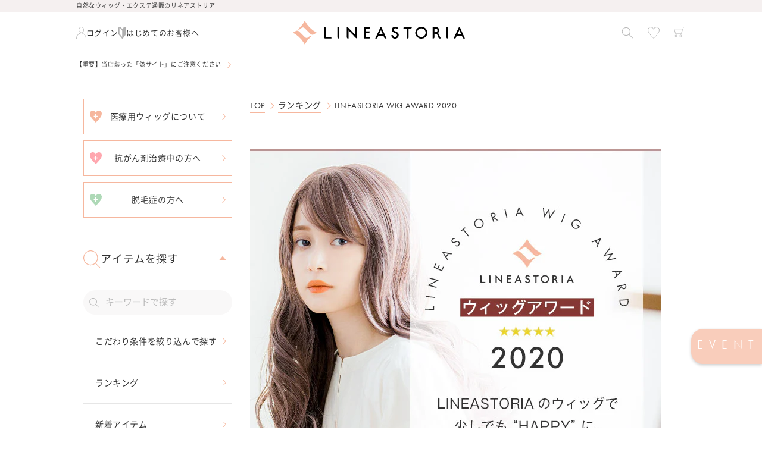

--- FILE ---
content_type: text/html; charset=utf-8
request_url: https://ilovewig.jp/pages/lineastoria-wig-award-2020
body_size: 98059
content:
<!doctype html>
<html class="no-js" lang="ja">
<head>
    <meta charset="utf-8">
    <meta http-equiv="X-UA-Compatible" content="IE=edge">
    <meta name="viewport" content="width=device-width,initial-scale=1">
    <meta name="theme-color" content="">
    <meta name="format-detection" content="telephone=no">
    <link rel="canonical" href="https://ilovewig.jp/pages/lineastoria-wig-award-2020">
    <link rel="preconnect" href="https://cdn.shopify.com" crossorigin>
    <link rel="stylesheet" href="https://use.typekit.net/etv3izh.css" ><script>
    window.dataLayer = window.dataLayer || [];
    dataLayer.push({'customer_group_id':'group0'});
    </script>
    <!-- Google Tag Manager -->
    <script>(function(w,d,s,l,i){w[l]=w[l]||[];w[l].push({'gtm.start':
    new Date().getTime(),event:'gtm.js'});var f=d.getElementsByTagName(s)[0],
    j=d.createElement(s),dl=l!='dataLayer'?'&l='+l:'';j.async=true;j.src=
    'https://www.googletagmanager.com/gtm.js?id='+i+dl;f.parentNode.insertBefore(j,f);
    })(window,document,'script','dataLayer','GTM-KT3TQ6M');</script>
    <!-- End Google Tag Manager -->

    
<link rel="icon" type="image/png" href="//ilovewig.jp/cdn/shop/files/favicon.png?crop=center&height=32&v=1681106130&width=32"><link rel="preconnect" href="https://fonts.shopifycdn.com" crossorigin><link rel="stylesheet" href="https://cdn.jsdelivr.net/npm/simplebar@5.3.6/dist/simplebar.min.css"/>
    <script type="text/javascript" src="https://cdn.jsdelivr.net/npm/simplebar@5.3.6/dist/simplebar.min.js"></script>

    <script src="https://cdnjs.cloudflare.com/ajax/libs/body-scroll-lock/3.1.5/bodyScrollLock.min.js" integrity="sha512-HowizSDbQl7UPEAsPnvJHlQsnBmU2YMrv7KkTBulTLEGz9chfBoWYyZJL+MUO6p/yBuuMO/8jI7O29YRZ2uBlA==" crossorigin="anonymous" referrerpolicy="no-referrer"></script>

    <title>
        LINEASTORIA WIG AWARD 2020｜リネアストリア
</title><meta name="description" content="2022年にお届けした約8万点ものウィッグたちの中からノミネートされた人気アイテムを一挙ご紹介！総合ランキングはもちろん、毛質別やスタイル別、SNS投票など全15部門をご用意いたしました♪スタイルに悩んでいる方、必見です！">

<meta property="og:site_name" content="LINEASTORIA">
<meta property="og:url" content="https://ilovewig.jp/pages/lineastoria-wig-award-2020">
<meta property="og:title" content="LINEASTORIA WIG AWARD 2020｜リネアストリア">
<meta property="og:type" content="website">
<meta property="og:description" content="2022年にお届けした約8万点ものウィッグたちの中からノミネートされた人気アイテムを一挙ご紹介！総合ランキングはもちろん、毛質別やスタイル別、SNS投票など全15部門をご用意いたしました♪スタイルに悩んでいる方、必見です！"><meta property="og:image" content="http://ilovewig.jp/cdn/shop/files/lineastoria-logo-2019_ae33ce12-5feb-4e5c-ac7e-b27e3d7e7515.jpg?v=1736307937">
  <meta property="og:image:secure_url" content="https://ilovewig.jp/cdn/shop/files/lineastoria-logo-2019_ae33ce12-5feb-4e5c-ac7e-b27e3d7e7515.jpg?v=1736307937">
  <meta property="og:image:width" content="630">
  <meta property="og:image:height" content="260"><meta name="twitter:card" content="summary_large_image">
<meta name="twitter:title" content="LINEASTORIA WIG AWARD 2020｜リネアストリア">
<meta name="twitter:description" content="2022年にお届けした約8万点ものウィッグたちの中からノミネートされた人気アイテムを一挙ご紹介！総合ランキングはもちろん、毛質別やスタイル別、SNS投票など全15部門をご用意いたしました♪スタイルに悩んでいる方、必見です！">


    <script src="//ilovewig.jp/cdn/shop/t/2/assets/global.js?v=182420539446516228441687337372" defer="defer"></script>
    <script src="//ilovewig.jp/cdn/shop/t/2/assets/custom.js?v=106367387253206082771685959150" defer="defer"></script>
    <script src="//ilovewig.jp/cdn/shop/t/2/assets/recently-viewed.js?v=30519475938002335581687337375" defer="defer"></script>
    <script>window.performance && window.performance.mark && window.performance.mark('shopify.content_for_header.start');</script><meta name="google-site-verification" content="8o9KKvtx23QPNbLH_XkNf7VFj6L7dsJyAIId2McwUxk">
<meta name="facebook-domain-verification" content="vsby9049cqkmtti6nud60xrmei5xxj">
<meta id="shopify-digital-wallet" name="shopify-digital-wallet" content="/66814443834/digital_wallets/dialog">
<meta name="shopify-checkout-api-token" content="112fe6f89d5153d7b6764cf5dbf31fb0">
<script async="async" src="/checkouts/internal/preloads.js?locale=ja-JP"></script>
<link rel="preconnect" href="https://shop.app" crossorigin="anonymous">
<script async="async" src="https://shop.app/checkouts/internal/preloads.js?locale=ja-JP&shop_id=66814443834" crossorigin="anonymous"></script>
<script id="apple-pay-shop-capabilities" type="application/json">{"shopId":66814443834,"countryCode":"JP","currencyCode":"JPY","merchantCapabilities":["supports3DS"],"merchantId":"gid:\/\/shopify\/Shop\/66814443834","merchantName":"LINEASTORIA","requiredBillingContactFields":["postalAddress","email","phone"],"requiredShippingContactFields":["postalAddress","email","phone"],"shippingType":"shipping","supportedNetworks":["visa","masterCard","amex","jcb","discover"],"total":{"type":"pending","label":"LINEASTORIA","amount":"1.00"},"shopifyPaymentsEnabled":true,"supportsSubscriptions":true}</script>
<script id="shopify-features" type="application/json">{"accessToken":"112fe6f89d5153d7b6764cf5dbf31fb0","betas":["rich-media-storefront-analytics"],"domain":"ilovewig.jp","predictiveSearch":false,"shopId":66814443834,"locale":"ja"}</script>
<script>var Shopify = Shopify || {};
Shopify.shop = "linea-storia.myshopify.com";
Shopify.locale = "ja";
Shopify.currency = {"active":"JPY","rate":"1.0"};
Shopify.country = "JP";
Shopify.theme = {"name":"linea-storia__dawn\/main","id":141398180154,"schema_name":"Dawn","schema_version":"7.0.1","theme_store_id":null,"role":"main"};
Shopify.theme.handle = "null";
Shopify.theme.style = {"id":null,"handle":null};
Shopify.cdnHost = "ilovewig.jp/cdn";
Shopify.routes = Shopify.routes || {};
Shopify.routes.root = "/";</script>
<script type="module">!function(o){(o.Shopify=o.Shopify||{}).modules=!0}(window);</script>
<script>!function(o){function n(){var o=[];function n(){o.push(Array.prototype.slice.apply(arguments))}return n.q=o,n}var t=o.Shopify=o.Shopify||{};t.loadFeatures=n(),t.autoloadFeatures=n()}(window);</script>
<script>
  window.ShopifyPay = window.ShopifyPay || {};
  window.ShopifyPay.apiHost = "shop.app\/pay";
  window.ShopifyPay.redirectState = null;
</script>
<script id="shop-js-analytics" type="application/json">{"pageType":"page"}</script>
<script defer="defer" async type="module" src="//ilovewig.jp/cdn/shopifycloud/shop-js/modules/v2/client.init-shop-cart-sync_CSE-8ASR.ja.esm.js"></script>
<script defer="defer" async type="module" src="//ilovewig.jp/cdn/shopifycloud/shop-js/modules/v2/chunk.common_DDD8GOhs.esm.js"></script>
<script defer="defer" async type="module" src="//ilovewig.jp/cdn/shopifycloud/shop-js/modules/v2/chunk.modal_B6JNj9sU.esm.js"></script>
<script type="module">
  await import("//ilovewig.jp/cdn/shopifycloud/shop-js/modules/v2/client.init-shop-cart-sync_CSE-8ASR.ja.esm.js");
await import("//ilovewig.jp/cdn/shopifycloud/shop-js/modules/v2/chunk.common_DDD8GOhs.esm.js");
await import("//ilovewig.jp/cdn/shopifycloud/shop-js/modules/v2/chunk.modal_B6JNj9sU.esm.js");

  window.Shopify.SignInWithShop?.initShopCartSync?.({"fedCMEnabled":true,"windoidEnabled":true});

</script>
<script>
  window.Shopify = window.Shopify || {};
  if (!window.Shopify.featureAssets) window.Shopify.featureAssets = {};
  window.Shopify.featureAssets['shop-js'] = {"shop-cart-sync":["modules/v2/client.shop-cart-sync_BCoLmxl3.ja.esm.js","modules/v2/chunk.common_DDD8GOhs.esm.js","modules/v2/chunk.modal_B6JNj9sU.esm.js"],"init-fed-cm":["modules/v2/client.init-fed-cm_BUzkuSqB.ja.esm.js","modules/v2/chunk.common_DDD8GOhs.esm.js","modules/v2/chunk.modal_B6JNj9sU.esm.js"],"init-shop-email-lookup-coordinator":["modules/v2/client.init-shop-email-lookup-coordinator_BW32axq4.ja.esm.js","modules/v2/chunk.common_DDD8GOhs.esm.js","modules/v2/chunk.modal_B6JNj9sU.esm.js"],"init-windoid":["modules/v2/client.init-windoid_BvNGLRkF.ja.esm.js","modules/v2/chunk.common_DDD8GOhs.esm.js","modules/v2/chunk.modal_B6JNj9sU.esm.js"],"shop-button":["modules/v2/client.shop-button_CH0XKSrs.ja.esm.js","modules/v2/chunk.common_DDD8GOhs.esm.js","modules/v2/chunk.modal_B6JNj9sU.esm.js"],"shop-cash-offers":["modules/v2/client.shop-cash-offers_DjoQtMHe.ja.esm.js","modules/v2/chunk.common_DDD8GOhs.esm.js","modules/v2/chunk.modal_B6JNj9sU.esm.js"],"shop-toast-manager":["modules/v2/client.shop-toast-manager_B8NLGr5M.ja.esm.js","modules/v2/chunk.common_DDD8GOhs.esm.js","modules/v2/chunk.modal_B6JNj9sU.esm.js"],"init-shop-cart-sync":["modules/v2/client.init-shop-cart-sync_CSE-8ASR.ja.esm.js","modules/v2/chunk.common_DDD8GOhs.esm.js","modules/v2/chunk.modal_B6JNj9sU.esm.js"],"init-customer-accounts-sign-up":["modules/v2/client.init-customer-accounts-sign-up_C-LwrDE-.ja.esm.js","modules/v2/client.shop-login-button_D0X6bVTm.ja.esm.js","modules/v2/chunk.common_DDD8GOhs.esm.js","modules/v2/chunk.modal_B6JNj9sU.esm.js"],"pay-button":["modules/v2/client.pay-button_imCDqct4.ja.esm.js","modules/v2/chunk.common_DDD8GOhs.esm.js","modules/v2/chunk.modal_B6JNj9sU.esm.js"],"init-customer-accounts":["modules/v2/client.init-customer-accounts_CxIJyI-K.ja.esm.js","modules/v2/client.shop-login-button_D0X6bVTm.ja.esm.js","modules/v2/chunk.common_DDD8GOhs.esm.js","modules/v2/chunk.modal_B6JNj9sU.esm.js"],"avatar":["modules/v2/client.avatar_BTnouDA3.ja.esm.js"],"init-shop-for-new-customer-accounts":["modules/v2/client.init-shop-for-new-customer-accounts_DRBL7B82.ja.esm.js","modules/v2/client.shop-login-button_D0X6bVTm.ja.esm.js","modules/v2/chunk.common_DDD8GOhs.esm.js","modules/v2/chunk.modal_B6JNj9sU.esm.js"],"shop-follow-button":["modules/v2/client.shop-follow-button_D610YzXR.ja.esm.js","modules/v2/chunk.common_DDD8GOhs.esm.js","modules/v2/chunk.modal_B6JNj9sU.esm.js"],"checkout-modal":["modules/v2/client.checkout-modal_NhzDspE5.ja.esm.js","modules/v2/chunk.common_DDD8GOhs.esm.js","modules/v2/chunk.modal_B6JNj9sU.esm.js"],"shop-login-button":["modules/v2/client.shop-login-button_D0X6bVTm.ja.esm.js","modules/v2/chunk.common_DDD8GOhs.esm.js","modules/v2/chunk.modal_B6JNj9sU.esm.js"],"lead-capture":["modules/v2/client.lead-capture_pLpCOlEn.ja.esm.js","modules/v2/chunk.common_DDD8GOhs.esm.js","modules/v2/chunk.modal_B6JNj9sU.esm.js"],"shop-login":["modules/v2/client.shop-login_DiHM-Diw.ja.esm.js","modules/v2/chunk.common_DDD8GOhs.esm.js","modules/v2/chunk.modal_B6JNj9sU.esm.js"],"payment-terms":["modules/v2/client.payment-terms_BdLTgEH_.ja.esm.js","modules/v2/chunk.common_DDD8GOhs.esm.js","modules/v2/chunk.modal_B6JNj9sU.esm.js"]};
</script>
<script>(function() {
  var isLoaded = false;
  function asyncLoad() {
    if (isLoaded) return;
    isLoaded = true;
    var urls = ["https:\/\/api.lipify.jp\/lipify_checkout.js?shop=linea-storia.myshopify.com","https:\/\/cdn.nfcube.com\/instafeed-14ec3510f22c8975541a34e2de7e3676.js?shop=linea-storia.myshopify.com"];
    for (var i = 0; i < urls.length; i++) {
      var s = document.createElement('script');
      s.type = 'text/javascript';
      s.async = true;
      s.src = urls[i];
      var x = document.getElementsByTagName('script')[0];
      x.parentNode.insertBefore(s, x);
    }
  };
  if(window.attachEvent) {
    window.attachEvent('onload', asyncLoad);
  } else {
    window.addEventListener('load', asyncLoad, false);
  }
})();</script>
<script id="__st">var __st={"a":66814443834,"offset":32400,"reqid":"d14ce604-22e1-432e-8bce-017e423cb3b7-1769739886","pageurl":"ilovewig.jp\/pages\/lineastoria-wig-award-2020","s":"pages-117049131322","u":"56b0de154800","p":"page","rtyp":"page","rid":117049131322};</script>
<script>window.ShopifyPaypalV4VisibilityTracking = true;</script>
<script id="captcha-bootstrap">!function(){'use strict';const t='contact',e='account',n='new_comment',o=[[t,t],['blogs',n],['comments',n],[t,'customer']],c=[[e,'customer_login'],[e,'guest_login'],[e,'recover_customer_password'],[e,'create_customer']],r=t=>t.map((([t,e])=>`form[action*='/${t}']:not([data-nocaptcha='true']) input[name='form_type'][value='${e}']`)).join(','),a=t=>()=>t?[...document.querySelectorAll(t)].map((t=>t.form)):[];function s(){const t=[...o],e=r(t);return a(e)}const i='password',u='form_key',d=['recaptcha-v3-token','g-recaptcha-response','h-captcha-response',i],f=()=>{try{return window.sessionStorage}catch{return}},m='__shopify_v',_=t=>t.elements[u];function p(t,e,n=!1){try{const o=window.sessionStorage,c=JSON.parse(o.getItem(e)),{data:r}=function(t){const{data:e,action:n}=t;return t[m]||n?{data:e,action:n}:{data:t,action:n}}(c);for(const[e,n]of Object.entries(r))t.elements[e]&&(t.elements[e].value=n);n&&o.removeItem(e)}catch(o){console.error('form repopulation failed',{error:o})}}const l='form_type',E='cptcha';function T(t){t.dataset[E]=!0}const w=window,h=w.document,L='Shopify',v='ce_forms',y='captcha';let A=!1;((t,e)=>{const n=(g='f06e6c50-85a8-45c8-87d0-21a2b65856fe',I='https://cdn.shopify.com/shopifycloud/storefront-forms-hcaptcha/ce_storefront_forms_captcha_hcaptcha.v1.5.2.iife.js',D={infoText:'hCaptchaによる保護',privacyText:'プライバシー',termsText:'利用規約'},(t,e,n)=>{const o=w[L][v],c=o.bindForm;if(c)return c(t,g,e,D).then(n);var r;o.q.push([[t,g,e,D],n]),r=I,A||(h.body.append(Object.assign(h.createElement('script'),{id:'captcha-provider',async:!0,src:r})),A=!0)});var g,I,D;w[L]=w[L]||{},w[L][v]=w[L][v]||{},w[L][v].q=[],w[L][y]=w[L][y]||{},w[L][y].protect=function(t,e){n(t,void 0,e),T(t)},Object.freeze(w[L][y]),function(t,e,n,w,h,L){const[v,y,A,g]=function(t,e,n){const i=e?o:[],u=t?c:[],d=[...i,...u],f=r(d),m=r(i),_=r(d.filter((([t,e])=>n.includes(e))));return[a(f),a(m),a(_),s()]}(w,h,L),I=t=>{const e=t.target;return e instanceof HTMLFormElement?e:e&&e.form},D=t=>v().includes(t);t.addEventListener('submit',(t=>{const e=I(t);if(!e)return;const n=D(e)&&!e.dataset.hcaptchaBound&&!e.dataset.recaptchaBound,o=_(e),c=g().includes(e)&&(!o||!o.value);(n||c)&&t.preventDefault(),c&&!n&&(function(t){try{if(!f())return;!function(t){const e=f();if(!e)return;const n=_(t);if(!n)return;const o=n.value;o&&e.removeItem(o)}(t);const e=Array.from(Array(32),(()=>Math.random().toString(36)[2])).join('');!function(t,e){_(t)||t.append(Object.assign(document.createElement('input'),{type:'hidden',name:u})),t.elements[u].value=e}(t,e),function(t,e){const n=f();if(!n)return;const o=[...t.querySelectorAll(`input[type='${i}']`)].map((({name:t})=>t)),c=[...d,...o],r={};for(const[a,s]of new FormData(t).entries())c.includes(a)||(r[a]=s);n.setItem(e,JSON.stringify({[m]:1,action:t.action,data:r}))}(t,e)}catch(e){console.error('failed to persist form',e)}}(e),e.submit())}));const S=(t,e)=>{t&&!t.dataset[E]&&(n(t,e.some((e=>e===t))),T(t))};for(const o of['focusin','change'])t.addEventListener(o,(t=>{const e=I(t);D(e)&&S(e,y())}));const B=e.get('form_key'),M=e.get(l),P=B&&M;t.addEventListener('DOMContentLoaded',(()=>{const t=y();if(P)for(const e of t)e.elements[l].value===M&&p(e,B);[...new Set([...A(),...v().filter((t=>'true'===t.dataset.shopifyCaptcha))])].forEach((e=>S(e,t)))}))}(h,new URLSearchParams(w.location.search),n,t,e,['guest_login'])})(!0,!0)}();</script>
<script integrity="sha256-4kQ18oKyAcykRKYeNunJcIwy7WH5gtpwJnB7kiuLZ1E=" data-source-attribution="shopify.loadfeatures" defer="defer" src="//ilovewig.jp/cdn/shopifycloud/storefront/assets/storefront/load_feature-a0a9edcb.js" crossorigin="anonymous"></script>
<script crossorigin="anonymous" defer="defer" src="//ilovewig.jp/cdn/shopifycloud/storefront/assets/shopify_pay/storefront-65b4c6d7.js?v=20250812"></script>
<script data-source-attribution="shopify.dynamic_checkout.dynamic.init">var Shopify=Shopify||{};Shopify.PaymentButton=Shopify.PaymentButton||{isStorefrontPortableWallets:!0,init:function(){window.Shopify.PaymentButton.init=function(){};var t=document.createElement("script");t.src="https://ilovewig.jp/cdn/shopifycloud/portable-wallets/latest/portable-wallets.ja.js",t.type="module",document.head.appendChild(t)}};
</script>
<script data-source-attribution="shopify.dynamic_checkout.buyer_consent">
  function portableWalletsHideBuyerConsent(e){var t=document.getElementById("shopify-buyer-consent"),n=document.getElementById("shopify-subscription-policy-button");t&&n&&(t.classList.add("hidden"),t.setAttribute("aria-hidden","true"),n.removeEventListener("click",e))}function portableWalletsShowBuyerConsent(e){var t=document.getElementById("shopify-buyer-consent"),n=document.getElementById("shopify-subscription-policy-button");t&&n&&(t.classList.remove("hidden"),t.removeAttribute("aria-hidden"),n.addEventListener("click",e))}window.Shopify?.PaymentButton&&(window.Shopify.PaymentButton.hideBuyerConsent=portableWalletsHideBuyerConsent,window.Shopify.PaymentButton.showBuyerConsent=portableWalletsShowBuyerConsent);
</script>
<script data-source-attribution="shopify.dynamic_checkout.cart.bootstrap">document.addEventListener("DOMContentLoaded",(function(){function t(){return document.querySelector("shopify-accelerated-checkout-cart, shopify-accelerated-checkout")}if(t())Shopify.PaymentButton.init();else{new MutationObserver((function(e,n){t()&&(Shopify.PaymentButton.init(),n.disconnect())})).observe(document.body,{childList:!0,subtree:!0})}}));
</script>
<link id="shopify-accelerated-checkout-styles" rel="stylesheet" media="screen" href="https://ilovewig.jp/cdn/shopifycloud/portable-wallets/latest/accelerated-checkout-backwards-compat.css" crossorigin="anonymous">
<style id="shopify-accelerated-checkout-cart">
        #shopify-buyer-consent {
  margin-top: 1em;
  display: inline-block;
  width: 100%;
}

#shopify-buyer-consent.hidden {
  display: none;
}

#shopify-subscription-policy-button {
  background: none;
  border: none;
  padding: 0;
  text-decoration: underline;
  font-size: inherit;
  cursor: pointer;
}

#shopify-subscription-policy-button::before {
  box-shadow: none;
}

      </style>
<script id="sections-script" data-sections="header,footer" defer="defer" src="//ilovewig.jp/cdn/shop/t/2/compiled_assets/scripts.js?v=111187"></script>
<script>window.performance && window.performance.mark && window.performance.mark('shopify.content_for_header.end');</script>


    <style data-shopify>
        @font-face {
  font-family: Assistant;
  font-weight: 400;
  font-style: normal;
  font-display: swap;
  src: url("//ilovewig.jp/cdn/fonts/assistant/assistant_n4.9120912a469cad1cc292572851508ca49d12e768.woff2") format("woff2"),
       url("//ilovewig.jp/cdn/fonts/assistant/assistant_n4.6e9875ce64e0fefcd3f4446b7ec9036b3ddd2985.woff") format("woff");
}

        @font-face {
  font-family: Assistant;
  font-weight: 700;
  font-style: normal;
  font-display: swap;
  src: url("//ilovewig.jp/cdn/fonts/assistant/assistant_n7.bf44452348ec8b8efa3aa3068825305886b1c83c.woff2") format("woff2"),
       url("//ilovewig.jp/cdn/fonts/assistant/assistant_n7.0c887fee83f6b3bda822f1150b912c72da0f7b64.woff") format("woff");
}

        
        
        @font-face {
  font-family: Assistant;
  font-weight: 400;
  font-style: normal;
  font-display: swap;
  src: url("//ilovewig.jp/cdn/fonts/assistant/assistant_n4.9120912a469cad1cc292572851508ca49d12e768.woff2") format("woff2"),
       url("//ilovewig.jp/cdn/fonts/assistant/assistant_n4.6e9875ce64e0fefcd3f4446b7ec9036b3ddd2985.woff") format("woff");
}


        :root {
        --font-body-family: Assistant, sans-serif;
        --font-body-style: normal;
        --font-body-weight: 400;
        --font-body-weight-bold: 700;

        --font-heading-family: Assistant, sans-serif;
        --font-heading-style: normal;
        --font-heading-weight: 400;

        --font-body-scale: 1.0;
        --font-heading-scale: 1.0;

        --color-base-text: 51, 51, 51;
        --color-shadow: 51, 51, 51;
        --color-base-background-1: 255, 255, 255;
        --color-base-background-2: 249, 248, 248;
        --color-base-solid-button-labels: 18, 18, 18;
        --color-base-outline-button-labels: 18, 18, 18;
        --color-base-accent-1: 246, 183, 158;
        --color-base-accent-2: 51, 79, 180;
        --payment-terms-background-color: #ffffff;

        --gradient-base-background-1: #ffffff;
        --gradient-base-background-2: #f9f8f8;
        --gradient-base-accent-1: #f6b79e;
        --gradient-base-accent-2: #334fb4;

        --media-padding: px;
        --media-border-opacity: 0.05;
        --media-border-width: 1px;
        --media-radius: 0px;
        --media-shadow-opacity: 0.0;
        --media-shadow-horizontal-offset: 0px;
        --media-shadow-vertical-offset: 4px;
        --media-shadow-blur-radius: 5px;
        --media-shadow-visible: 0;

        --page-width: 120rem;
        --page-width-margin: 0rem;

        --product-card-image-padding: 0.0rem;
        --product-card-corner-radius: 0.0rem;
        --product-card-text-alignment: left;
        --product-card-border-width: 0.0rem;
        --product-card-border-opacity: 0.1;
        --product-card-shadow-opacity: 0.0;
        --product-card-shadow-visible: 0;
        --product-card-shadow-horizontal-offset: 0.0rem;
        --product-card-shadow-vertical-offset: 0.4rem;
        --product-card-shadow-blur-radius: 0.5rem;

        --collection-card-image-padding: 0.0rem;
        --collection-card-corner-radius: 0.0rem;
        --collection-card-text-alignment: left;
        --collection-card-border-width: 0.0rem;
        --collection-card-border-opacity: 0.1;
        --collection-card-shadow-opacity: 0.0;
        --collection-card-shadow-visible: 0;
        --collection-card-shadow-horizontal-offset: 0.0rem;
        --collection-card-shadow-vertical-offset: 0.4rem;
        --collection-card-shadow-blur-radius: 0.5rem;

        --blog-card-image-padding: 0.0rem;
        --blog-card-corner-radius: 0.0rem;
        --blog-card-text-alignment: left;
        --blog-card-border-width: 0.0rem;
        --blog-card-border-opacity: 0.1;
        --blog-card-shadow-opacity: 0.0;
        --blog-card-shadow-visible: 0;
        --blog-card-shadow-horizontal-offset: 0.0rem;
        --blog-card-shadow-vertical-offset: 0.4rem;
        --blog-card-shadow-blur-radius: 0.5rem;

        --badge-corner-radius: 4.0rem;

        --popup-border-width: 1px;
        --popup-border-opacity: 0.1;
        --popup-corner-radius: 0px;
        --popup-shadow-opacity: 0.0;
        --popup-shadow-horizontal-offset: 0px;
        --popup-shadow-vertical-offset: 4px;
        --popup-shadow-blur-radius: 5px;

        --drawer-border-width: 1px;
        --drawer-border-opacity: 0.1;
        --drawer-shadow-opacity: 0.0;
        --drawer-shadow-horizontal-offset: 0px;
        --drawer-shadow-vertical-offset: 4px;
        --drawer-shadow-blur-radius: 5px;

        --spacing-sections-desktop: 0px;
        --spacing-sections-mobile: 0px;

        --grid-desktop-vertical-spacing: 8px;
        --grid-desktop-horizontal-spacing: 8px;
        --grid-mobile-vertical-spacing: 4px;
        --grid-mobile-horizontal-spacing: 4px;

        --text-boxes-border-opacity: 0.1;
        --text-boxes-border-width: 0px;
        --text-boxes-radius: 0px;
        --text-boxes-shadow-opacity: 0.0;
        --text-boxes-shadow-visible: 0;
        --text-boxes-shadow-horizontal-offset: 0px;
        --text-boxes-shadow-vertical-offset: 4px;
        --text-boxes-shadow-blur-radius: 5px;

        --buttons-radius: 0px;
        --buttons-radius-outset: 0px;
        --buttons-border-width: 1px;
        --buttons-border-opacity: 1.0;
        --buttons-shadow-opacity: 0.0;
        --buttons-shadow-visible: 0;
        --buttons-shadow-horizontal-offset: 0px;
        --buttons-shadow-vertical-offset: 4px;
        --buttons-shadow-blur-radius: 5px;
        --buttons-border-offset: 0px;

        --inputs-radius: 0px;
        --inputs-border-width: 1px;
        --inputs-border-opacity: 0.55;
        --inputs-shadow-opacity: 0.0;
        --inputs-shadow-horizontal-offset: 0px;
        --inputs-margin-offset: 0px;
        --inputs-shadow-vertical-offset: 4px;
        --inputs-shadow-blur-radius: 5px;
        --inputs-radius-outset: 0px;

        --variant-pills-radius: 40px;
        --variant-pills-border-width: 1px;
        --variant-pills-border-opacity: 0.55;
        --variant-pills-shadow-opacity: 0.0;
        --variant-pills-shadow-horizontal-offset: 0px;
        --variant-pills-shadow-vertical-offset: 4px;
        --variant-pills-shadow-blur-radius: 5px;
        }

        @font-face {
		    font-family: "Noto Sans JP";
            font-style: normal;
            font-weight: 400;
		    src: url("https://cdn.shopify.com/s/files/1/0668/1444/3834/files/NotoSansJP-Regular.woff") format("woff");
		}

        @font-face {
		    font-family: "Noto Sans JP";
            font-style: normal;
            font-weight: 500;
		    src: url("https://cdn.shopify.com/s/files/1/0668/1444/3834/files/NotoSansJP-Medium.woff") format("woff");
		}

        *,
        *::before,
        *::after {
        box-sizing: inherit;
        }

        html {
        box-sizing: border-box;
        font-size: calc(var(--font-body-scale) * 62.5%);
        height: 100%;
        }

        body {
        display: flex;
        flex-direction: column;
        min-height: 100vh;
        margin: 0;
        font-size: 1.5rem;
        letter-spacing: 0.06rem;
        line-height: calc(1 + 0.8 / var(--font-body-scale));
        font-family: futura-pt,"Noto Sans JP", sans-serif;
        font-style: var(--font-body-style);
        font-weight: var(--font-body-weight);
        }

        @media screen and (min-width: 750px) {
        body {
        font-size: 1.6rem;
        }
        }
    </style>

    <link href="//ilovewig.jp/cdn/shop/t/2/assets/base.css?v=129562171173008494391737449938" rel="stylesheet" type="text/css" media="all" />
    <link href="//ilovewig.jp/cdn/shop/t/2/assets/basic-font.css?v=108073063887257798341682298955" rel="stylesheet" type="text/css" media="all" />
    
<link rel="preload" as="font" href="//ilovewig.jp/cdn/fonts/assistant/assistant_n4.9120912a469cad1cc292572851508ca49d12e768.woff2" type="font/woff2" crossorigin><link rel="preload" as="font" href="//ilovewig.jp/cdn/fonts/assistant/assistant_n4.9120912a469cad1cc292572851508ca49d12e768.woff2" type="font/woff2" crossorigin><script>document.documentElement.className = document.documentElement.className.replace('no-js', 'js');
        if (Shopify.designMode) {
            document.documentElement.classList.add('shopify-design-mode');
        }
    </script><link href="//ilovewig.jp/cdn/shop/t/2/assets/pagearticle-content-ls.css?v=93008893228373114041756196312" rel="stylesheet" type="text/css" media="all" />
            <script src="//ilovewig.jp/cdn/shop/t/2/assets/pagearticle-content-ls.js?v=11461687358932813801685959149" type="text/javascript"></script>
        
<link href="//ilovewig.jp/cdn/shop/t/2/assets/wig-award-ls.css?v=98831285015487178311710386544" rel="stylesheet" type="text/css" media="all" />
<script>window.is_hulkpo_installed=true</script><!-- BEGIN app block: shopify://apps/judge-me-reviews/blocks/judgeme_core/61ccd3b1-a9f2-4160-9fe9-4fec8413e5d8 --><!-- Start of Judge.me Core -->






<link rel="dns-prefetch" href="https://cdnwidget.judge.me">
<link rel="dns-prefetch" href="https://cdn.judge.me">
<link rel="dns-prefetch" href="https://cdn1.judge.me">
<link rel="dns-prefetch" href="https://api.judge.me">

<script data-cfasync='false' class='jdgm-settings-script'>window.jdgmSettings={"pagination":5,"disable_web_reviews":false,"badge_no_review_text":"(0)","badge_n_reviews_text":"{{ average_rating }} ({{ n }})","badge_star_color":"#f5d274","hide_badge_preview_if_no_reviews":false,"badge_hide_text":false,"enforce_center_preview_badge":false,"widget_title":"カスタマーレビュー","widget_open_form_text":"レビューを書く","widget_close_form_text":"レビューをキャンセル","widget_refresh_page_text":"ページを更新","widget_summary_text":"{{ number_of_reviews }}件のレビューに基づく","widget_no_review_text":"最初のレビューを書きましょう","widget_name_field_text":"表示名","widget_verified_name_field_text":"認証された名前（公開）","widget_name_placeholder_text":"名前を入力してください","widget_required_field_error_text":"このフィールドは必須です。","widget_email_field_text":"メールアドレス","widget_verified_email_field_text":"認証されたメール（非公開、編集不可）","widget_email_placeholder_text":"メールアドレスを入力してください","widget_email_field_error_text":"有効なメールアドレスを入力してください。","widget_rating_field_text":"評価","widget_review_title_field_text":"レビュータイトル","widget_review_title_placeholder_text":"レビューにタイトルをつける","widget_review_body_field_text":"レビュー内容","widget_review_body_placeholder_text":"ここに書き始めてください...","widget_pictures_field_text":"写真/動画（任意）","widget_submit_review_text":"レビューを送信","widget_submit_verified_review_text":"認証済みレビューを送信","widget_submit_success_msg_with_auto_publish":"ありがとうございました！レビューを表示するには、しばらくしてからページを更新してください。 ","widget_submit_success_msg_no_auto_publish":"ありがとうございました！レビューは、ショップ管理者によって承認されるとすぐに公開されます。 ","widget_show_default_reviews_out_of_total_text":"{{ n_reviews }}件のレビューのうち{{ n_reviews_shown }}件を表示しています。","widget_show_all_link_text":"すべて表示","widget_show_less_link_text":"表示を減らす","widget_author_said_text":"{{ reviewer_name }}の言葉：","widget_days_text":"{{ n }}日前","widget_weeks_text":"{{ n }}週間前","widget_months_text":"{{ n }}ヶ月前","widget_years_text":"{{ n }}年前","widget_yesterday_text":"昨日","widget_today_text":"今日","widget_replied_text":"LINEASTORIAからの返信コメント","widget_read_more_text":"続きを読む","widget_reviewer_name_as_initial":"","widget_rating_filter_color":"","widget_rating_filter_see_all_text":"すべてのレビューを見る","widget_sorting_most_recent_text":"最新順","widget_sorting_highest_rating_text":"最高評価順","widget_sorting_lowest_rating_text":"最低評価順","widget_sorting_with_pictures_text":"写真付きのみ","widget_sorting_most_helpful_text":"最も役立つ順","widget_open_question_form_text":"質問する","widget_reviews_subtab_text":"レビュー","widget_questions_subtab_text":"質問","widget_question_label_text":"質問","widget_answer_label_text":"回答","widget_question_placeholder_text":"ここに質問を書いてください","widget_submit_question_text":"質問を送信","widget_question_submit_success_text":"ご質問ありがとうございます！回答があり次第ご連絡いたします。","widget_star_color":"#f5d274","verified_badge_text":"認証済み","verified_badge_bg_color":"","verified_badge_text_color":"","verified_badge_placement":"left-of-reviewer-name","widget_review_max_height":"","widget_hide_border":false,"widget_social_share":false,"widget_thumb":false,"widget_review_location_show":false,"widget_location_format":"country_iso_code","all_reviews_include_out_of_store_products":true,"all_reviews_out_of_store_text":"（ストア外）","all_reviews_pagination":100,"all_reviews_product_name_prefix_text":"について","enable_review_pictures":true,"enable_question_anwser":true,"widget_theme":"","review_date_format":"mm/dd/yyyy","default_sort_method":"most-recent","widget_product_reviews_subtab_text":"製品レビュー","widget_shop_reviews_subtab_text":"ショップレビュー","widget_other_products_reviews_text":"他の製品のレビュー","widget_store_reviews_subtab_text":"ショップレビュー","widget_no_store_reviews_text":"この店舗はまだレビューを受け取っていません","widget_web_restriction_product_reviews_text":"この製品に対するレビューはまだありません","widget_no_items_text":"アイテムが見つかりません","widget_show_more_text":"もっと見る","widget_write_a_store_review_text":"ストアレビューを書く","widget_other_languages_heading":"他の言語のレビュー","widget_translate_review_text":"レビューを{{ language }}に翻訳","widget_translating_review_text":"翻訳中...","widget_show_original_translation_text":"原文を表示 ({{ language }})","widget_translate_review_failed_text":"レビューを翻訳できませんでした。","widget_translate_review_retry_text":"再試行","widget_translate_review_try_again_later_text":"後でもう一度お試しください","show_product_url_for_grouped_product":false,"widget_sorting_pictures_first_text":"写真を最初に","show_pictures_on_all_rev_page_mobile":false,"show_pictures_on_all_rev_page_desktop":false,"floating_tab_hide_mobile_install_preference":false,"floating_tab_button_name":"★ レビュー","floating_tab_title":"お客様の声","floating_tab_button_color":"","floating_tab_button_background_color":"","floating_tab_url":"","floating_tab_url_enabled":false,"floating_tab_tab_style":"text","all_reviews_text_badge_text":"お客様は当店を{{ shop.metafields.judgeme.all_reviews_count }}件のレビューに基づいて{{ shop.metafields.judgeme.all_reviews_rating | round: 1 }}/5と評価しています。","all_reviews_text_badge_text_branded_style":"{{ shop.metafields.judgeme.all_reviews_count }}件のレビューに基づいて5つ星中{{ shop.metafields.judgeme.all_reviews_rating | round: 1 }}つ星","is_all_reviews_text_badge_a_link":false,"show_stars_for_all_reviews_text_badge":false,"all_reviews_text_badge_url":"","all_reviews_text_style":"text","all_reviews_text_color_style":"judgeme_brand_color","all_reviews_text_color":"#108474","all_reviews_text_show_jm_brand":true,"featured_carousel_show_header":true,"featured_carousel_title":"お客様の声","testimonials_carousel_title":"お客様の声","videos_carousel_title":"お客様の声","cards_carousel_title":"お客様の声","featured_carousel_count_text":"{{ n }}件のレビューから","featured_carousel_add_link_to_all_reviews_page":false,"featured_carousel_url":"","featured_carousel_show_images":true,"featured_carousel_autoslide_interval":5,"featured_carousel_arrows_on_the_sides":false,"featured_carousel_height":250,"featured_carousel_width":80,"featured_carousel_image_size":0,"featured_carousel_image_height":250,"featured_carousel_arrow_color":"#eeeeee","verified_count_badge_style":"vintage","verified_count_badge_orientation":"horizontal","verified_count_badge_color_style":"judgeme_brand_color","verified_count_badge_color":"#108474","is_verified_count_badge_a_link":false,"verified_count_badge_url":"","verified_count_badge_show_jm_brand":true,"widget_rating_preset_default":5,"widget_first_sub_tab":"product-reviews","widget_show_histogram":true,"widget_histogram_use_custom_color":false,"widget_pagination_use_custom_color":false,"widget_star_use_custom_color":false,"widget_verified_badge_use_custom_color":false,"widget_write_review_use_custom_color":false,"picture_reminder_submit_button":"Upload Pictures","enable_review_videos":true,"mute_video_by_default":false,"widget_sorting_videos_first_text":"動画を最初に","widget_review_pending_text":"保留中","featured_carousel_items_for_large_screen":3,"social_share_options_order":"Facebook,Twitter","remove_microdata_snippet":false,"disable_json_ld":false,"enable_json_ld_products":false,"preview_badge_show_question_text":true,"preview_badge_no_question_text":"質問なし","preview_badge_n_question_text":"{{ number_of_questions }}件の質問","qa_badge_show_icon":true,"qa_badge_icon_color":"#bebbb6","qa_badge_position":"same-row","remove_judgeme_branding":false,"widget_add_search_bar":false,"widget_search_bar_placeholder":"検索","widget_sorting_verified_only_text":"認証済みのみ","featured_carousel_theme":"default","featured_carousel_show_rating":true,"featured_carousel_show_title":true,"featured_carousel_show_body":true,"featured_carousel_show_date":false,"featured_carousel_show_reviewer":true,"featured_carousel_show_product":false,"featured_carousel_header_background_color":"#108474","featured_carousel_header_text_color":"#ffffff","featured_carousel_name_product_separator":"reviewed","featured_carousel_full_star_background":"#108474","featured_carousel_empty_star_background":"#dadada","featured_carousel_vertical_theme_background":"#f9fafb","featured_carousel_verified_badge_enable":true,"featured_carousel_verified_badge_color":"#108474","featured_carousel_border_style":"round","featured_carousel_review_line_length_limit":3,"featured_carousel_more_reviews_button_text":"さらにレビューを読む","featured_carousel_view_product_button_text":"製品を見る","all_reviews_page_load_reviews_on":"scroll","all_reviews_page_load_more_text":"さらにレビューを読み込む","disable_fb_tab_reviews":false,"enable_ajax_cdn_cache":false,"widget_advanced_speed_features":5,"widget_public_name_text":"のように公開表示","default_reviewer_name":"John Smith","default_reviewer_name_has_non_latin":true,"widget_reviewer_anonymous":"匿名","medals_widget_title":"Judge.me レビューメダル","medals_widget_background_color":"#f9fafb","medals_widget_position":"footer_all_pages","medals_widget_border_color":"#f9fafb","medals_widget_verified_text_position":"left","medals_widget_use_monochromatic_version":false,"medals_widget_elements_color":"#108474","show_reviewer_avatar":true,"widget_invalid_yt_video_url_error_text":"YouTubeビデオURLではありません","widget_max_length_field_error_text":"{0}文字以内で入力してください。","widget_show_country_flag":false,"widget_show_collected_via_shop_app":true,"widget_verified_by_shop_badge_style":"light","widget_verified_by_shop_text":"ショップによって認証","widget_show_photo_gallery":false,"widget_load_with_code_splitting":true,"widget_ugc_install_preference":false,"widget_ugc_title":"私たちが作り、あなたが共有","widget_ugc_subtitle":"タグ付けすると、あなたの写真が私たちのページで特集されます","widget_ugc_arrows_color":"#ffffff","widget_ugc_primary_button_text":"今すぐ購入","widget_ugc_primary_button_background_color":"#108474","widget_ugc_primary_button_text_color":"#ffffff","widget_ugc_primary_button_border_width":"0","widget_ugc_primary_button_border_style":"none","widget_ugc_primary_button_border_color":"#108474","widget_ugc_primary_button_border_radius":"25","widget_ugc_secondary_button_text":"さらに読み込む","widget_ugc_secondary_button_background_color":"#ffffff","widget_ugc_secondary_button_text_color":"#108474","widget_ugc_secondary_button_border_width":"2","widget_ugc_secondary_button_border_style":"solid","widget_ugc_secondary_button_border_color":"#108474","widget_ugc_secondary_button_border_radius":"25","widget_ugc_reviews_button_text":"レビューを見る","widget_ugc_reviews_button_background_color":"#ffffff","widget_ugc_reviews_button_text_color":"#108474","widget_ugc_reviews_button_border_width":"2","widget_ugc_reviews_button_border_style":"solid","widget_ugc_reviews_button_border_color":"#108474","widget_ugc_reviews_button_border_radius":"25","widget_ugc_reviews_button_link_to":"judgeme-reviews-page","widget_ugc_show_post_date":true,"widget_ugc_max_width":"800","widget_rating_metafield_value_type":true,"widget_primary_color":"#000000","widget_enable_secondary_color":false,"widget_secondary_color":"#edf5f5","widget_summary_average_rating_text":"5つ星中{{ average_rating }}つ星","widget_media_grid_title":"お客様の写真と動画","widget_media_grid_see_more_text":"もっと見る","widget_round_style":false,"widget_show_product_medals":false,"widget_verified_by_judgeme_text":"Judge.meによって認証","widget_show_store_medals":true,"widget_verified_by_judgeme_text_in_store_medals":"Judge.meによって認証","widget_media_field_exceed_quantity_message":"申し訳ありませんが、1つのレビューにつき{{ max_media }}つまでしか受け付けられません。","widget_media_field_exceed_limit_message":"{{ file_name }}が大きすぎます。{{ size_limit }}MB未満の{{ media_type }}を選択してください。","widget_review_submitted_text":"レビューありがとうございました","widget_question_submitted_text":"質問が送信されました！","widget_close_form_text_question":"キャンセル","widget_write_your_answer_here_text":"ここに回答を書いてください","widget_enabled_branded_link":true,"widget_show_collected_by_judgeme":false,"widget_reviewer_name_color":"","widget_write_review_text_color":"","widget_write_review_bg_color":"","widget_collected_by_judgeme_text":"Judge.meによって収集","widget_pagination_type":"standard","widget_load_more_text":"さらに読み込む","widget_load_more_color":"#108474","widget_full_review_text":"完全なレビュー","widget_read_more_reviews_text":"さらにレビューを読む","widget_read_questions_text":"質問を読む","widget_questions_and_answers_text":"質問と回答","widget_verified_by_text":"認証元","widget_verified_text":"認証済み","widget_number_of_reviews_text":"{{ number_of_reviews }}件のレビュー","widget_back_button_text":"戻る","widget_next_button_text":"次へ","widget_custom_forms_filter_button":"フィルター","custom_forms_style":"vertical","widget_show_review_information":false,"how_reviews_are_collected":"レビューの収集方法は？","widget_show_review_keywords":false,"widget_gdpr_statement":"あなたのデータの使用方法：あなたが残したレビューについてのみ、必要な場合にのみご連絡いたします。レビューを送信することで、Judge.meの\u003ca href='https://judge.me/terms' target='_blank' rel='nofollow noopener'\u003e利用規約\u003c/a\u003e、\u003ca href='https://judge.me/privacy' target='_blank' rel='nofollow noopener'\u003eプライバシーポリシー\u003c/a\u003e、\u003ca href='https://judge.me/content-policy' target='_blank' rel='nofollow noopener'\u003eコンテンツポリシー\u003c/a\u003eに同意したことになります。","widget_multilingual_sorting_enabled":false,"widget_translate_review_content_enabled":false,"widget_translate_review_content_method":"manual","popup_widget_review_selection":"automatically_with_pictures","popup_widget_round_border_style":true,"popup_widget_show_title":true,"popup_widget_show_body":true,"popup_widget_show_reviewer":false,"popup_widget_show_product":true,"popup_widget_show_pictures":true,"popup_widget_use_review_picture":true,"popup_widget_show_on_home_page":true,"popup_widget_show_on_product_page":true,"popup_widget_show_on_collection_page":true,"popup_widget_show_on_cart_page":true,"popup_widget_position":"bottom_left","popup_widget_first_review_delay":5,"popup_widget_duration":5,"popup_widget_interval":5,"popup_widget_review_count":5,"popup_widget_hide_on_mobile":true,"review_snippet_widget_round_border_style":true,"review_snippet_widget_card_color":"#FFFFFF","review_snippet_widget_slider_arrows_background_color":"#FFFFFF","review_snippet_widget_slider_arrows_color":"#000000","review_snippet_widget_star_color":"#108474","show_product_variant":false,"all_reviews_product_variant_label_text":"バリエーション: ","widget_show_verified_branding":false,"widget_ai_summary_title":"お客様の声","widget_ai_summary_disclaimer":"最近のカスタマーレビューに基づくAI搭載レビュー要約","widget_show_ai_summary":false,"widget_show_ai_summary_bg":false,"widget_show_review_title_input":true,"redirect_reviewers_invited_via_email":"review_widget","request_store_review_after_product_review":false,"request_review_other_products_in_order":false,"review_form_color_scheme":"default","review_form_corner_style":"square","review_form_star_color":{},"review_form_text_color":"#333333","review_form_background_color":"#ffffff","review_form_field_background_color":"#fafafa","review_form_button_color":{},"review_form_button_text_color":"#ffffff","review_form_modal_overlay_color":"#000000","review_content_screen_title_text":"この製品をどのように評価しますか？","review_content_introduction_text":"あなたの体験について少し共有していただけると嬉しいです。","store_review_form_title_text":"このストアをどのように評価しますか？","store_review_form_introduction_text":"あなたの体験について少し共有していただけると嬉しいです。","show_review_guidance_text":true,"one_star_review_guidance_text":"悪い","five_star_review_guidance_text":"素晴らしい","customer_information_screen_title_text":"あなたについて","customer_information_introduction_text":"あなたについてもっと教えてください。","custom_questions_screen_title_text":"あなたの体験について詳しく","custom_questions_introduction_text":"あなたの体験についてより詳しく理解するための質問がいくつかあります。","review_submitted_screen_title_text":"レビューありがとうございます！","review_submitted_screen_thank_you_text":"現在処理中です。まもなくストアに表示されます。","review_submitted_screen_email_verification_text":"今送信したリンクをクリックしてメールアドレスを確認してください。これにより、レビューの信頼性を保つことができます。","review_submitted_request_store_review_text":"私たちとのお買い物体験を共有していただけませんか？","review_submitted_review_other_products_text":"これらの商品をレビューしていただけませんか？","store_review_screen_title_text":"あなたの購入体験を共有しますか？","store_review_introduction_text":"あなたのフィードバックを重視し、改善に活用します。あなたの思いや提案を共有してください。","reviewer_media_screen_title_picture_text":"写真を共有","reviewer_media_introduction_picture_text":"レビューを裏付ける写真をアップロードしてください。","reviewer_media_screen_title_video_text":"ビデオを共有","reviewer_media_introduction_video_text":"レビューを裏付けるビデオをアップロードしてください。","reviewer_media_screen_title_picture_or_video_text":"写真またはビデオを共有","reviewer_media_introduction_picture_or_video_text":"レビューを裏付ける写真またはビデオをアップロードしてください。","reviewer_media_youtube_url_text":"ここにYoutubeのURLを貼り付けてください","advanced_settings_next_step_button_text":"次へ","advanced_settings_close_review_button_text":"閉じる","modal_write_review_flow":false,"write_review_flow_required_text":"必須","write_review_flow_privacy_message_text":"個人情報を厳守します。","write_review_flow_anonymous_text":"匿名レビュー","write_review_flow_visibility_text":"これは他のお客様には表示されません。","write_review_flow_multiple_selection_help_text":"お好きなだけ選択してください","write_review_flow_single_selection_help_text":"一つのオプションを選択してください","write_review_flow_required_field_error_text":"この項目は必須です","write_review_flow_invalid_email_error_text":"有効なメールアドレスを入力してください","write_review_flow_max_length_error_text":"最大{{ max_length }}文字。","write_review_flow_media_upload_text":"\u003cb\u003eクリックしてアップロード\u003c/b\u003eまたはドラッグ\u0026ドロップ","write_review_flow_gdpr_statement":"必要な場合にのみ、あなたのレビューについてご連絡いたします。レビューを送信することで、当社の\u003ca href='https://judge.me/terms' target='_blank' rel='nofollow noopener'\u003e利用規約\u003c/a\u003eおよび\u003ca href='https://judge.me/privacy' target='_blank' rel='nofollow noopener'\u003eプライバシーポリシー\u003c/a\u003eに同意したものとみなされます。","rating_only_reviews_enabled":false,"show_negative_reviews_help_screen":false,"new_review_flow_help_screen_rating_threshold":3,"negative_review_resolution_screen_title_text":"もっと教えてください","negative_review_resolution_text":"お客様の体験は私たちにとって重要です。ご購入に問題がございましたら、私たちがサポートいたします。お気軽にお問い合わせください。状況を改善する機会をいただければ幸いです。","negative_review_resolution_button_text":"お問い合わせ","negative_review_resolution_proceed_with_review_text":"レビューを残す","negative_review_resolution_subject":"{{ shop_name }}での購入に関する問題。{{ order_name }}","preview_badge_collection_page_install_status":false,"widget_review_custom_css":"","preview_badge_custom_css":"","preview_badge_stars_count":"5-stars","featured_carousel_custom_css":"","floating_tab_custom_css":"","all_reviews_widget_custom_css":"","medals_widget_custom_css":"","verified_badge_custom_css":"","all_reviews_text_custom_css":"","transparency_badges_collected_via_store_invite":false,"transparency_badges_from_another_provider":false,"transparency_badges_collected_from_store_visitor":false,"transparency_badges_collected_by_verified_review_provider":false,"transparency_badges_earned_reward":false,"transparency_badges_collected_via_store_invite_text":"ストア招待によるレビュー収集","transparency_badges_from_another_provider_text":"他のプロバイダーからのレビュー収集","transparency_badges_collected_from_store_visitor_text":"ストア訪問者からのレビュー収集","transparency_badges_written_in_google_text":"Googleで書かれたレビュー","transparency_badges_written_in_etsy_text":"Etsyで書かれたレビュー","transparency_badges_written_in_shop_app_text":"Shop Appで書かれたレビュー","transparency_badges_earned_reward_text":"将来の購入に対する報酬を獲得したレビュー","product_review_widget_per_page":10,"widget_store_review_label_text":"ストアレビュー","checkout_comment_extension_title_on_product_page":"Customer Comments","checkout_comment_extension_num_latest_comment_show":5,"checkout_comment_extension_format":"name_and_timestamp","checkout_comment_customer_name":"last_initial","checkout_comment_comment_notification":true,"preview_badge_collection_page_install_preference":false,"preview_badge_home_page_install_preference":false,"preview_badge_product_page_install_preference":false,"review_widget_install_preference":"","review_carousel_install_preference":false,"floating_reviews_tab_install_preference":"none","verified_reviews_count_badge_install_preference":false,"all_reviews_text_install_preference":false,"review_widget_best_location":false,"judgeme_medals_install_preference":false,"review_widget_revamp_enabled":false,"review_widget_qna_enabled":false,"review_widget_header_theme":"minimal","review_widget_widget_title_enabled":true,"review_widget_header_text_size":"medium","review_widget_header_text_weight":"regular","review_widget_average_rating_style":"compact","review_widget_bar_chart_enabled":true,"review_widget_bar_chart_type":"numbers","review_widget_bar_chart_style":"standard","review_widget_expanded_media_gallery_enabled":false,"review_widget_reviews_section_theme":"standard","review_widget_image_style":"thumbnails","review_widget_review_image_ratio":"square","review_widget_stars_size":"medium","review_widget_verified_badge":"standard_text","review_widget_review_title_text_size":"medium","review_widget_review_text_size":"medium","review_widget_review_text_length":"medium","review_widget_number_of_columns_desktop":3,"review_widget_carousel_transition_speed":5,"review_widget_custom_questions_answers_display":"always","review_widget_button_text_color":"#FFFFFF","review_widget_text_color":"#000000","review_widget_lighter_text_color":"#7B7B7B","review_widget_corner_styling":"soft","review_widget_review_word_singular":"レビュー","review_widget_review_word_plural":"レビュー","review_widget_voting_label":"役立つ？","review_widget_shop_reply_label":"{{ shop_name }}からの返信：","review_widget_filters_title":"フィルター","qna_widget_question_word_singular":"質問","qna_widget_question_word_plural":"質問","qna_widget_answer_reply_label":"{{ answerer_name }}からの返信：","qna_content_screen_title_text":"この商品について質問","qna_widget_question_required_field_error_text":"質問を入力してください。","qna_widget_flow_gdpr_statement":"必要な場合にのみ、あなたの質問についてご連絡いたします。質問を送信することで、当社の\u003ca href='https://judge.me/terms' target='_blank' rel='nofollow noopener'\u003e利用規約\u003c/a\u003eおよび\u003ca href='https://judge.me/privacy' target='_blank' rel='nofollow noopener'\u003eプライバシーポリシー\u003c/a\u003eに同意したものとみなされます。","qna_widget_question_submitted_text":"質問ありがとうございます！","qna_widget_close_form_text_question":"閉じる","qna_widget_question_submit_success_text":"あなたの質問に回答が届いたら、あなたにメールでお知らせします。","all_reviews_widget_v2025_enabled":false,"all_reviews_widget_v2025_header_theme":"default","all_reviews_widget_v2025_widget_title_enabled":true,"all_reviews_widget_v2025_header_text_size":"medium","all_reviews_widget_v2025_header_text_weight":"regular","all_reviews_widget_v2025_average_rating_style":"compact","all_reviews_widget_v2025_bar_chart_enabled":true,"all_reviews_widget_v2025_bar_chart_type":"numbers","all_reviews_widget_v2025_bar_chart_style":"standard","all_reviews_widget_v2025_expanded_media_gallery_enabled":false,"all_reviews_widget_v2025_show_store_medals":true,"all_reviews_widget_v2025_show_photo_gallery":true,"all_reviews_widget_v2025_show_review_keywords":false,"all_reviews_widget_v2025_show_ai_summary":false,"all_reviews_widget_v2025_show_ai_summary_bg":false,"all_reviews_widget_v2025_add_search_bar":false,"all_reviews_widget_v2025_default_sort_method":"most-recent","all_reviews_widget_v2025_reviews_per_page":10,"all_reviews_widget_v2025_reviews_section_theme":"default","all_reviews_widget_v2025_image_style":"thumbnails","all_reviews_widget_v2025_review_image_ratio":"square","all_reviews_widget_v2025_stars_size":"medium","all_reviews_widget_v2025_verified_badge":"bold_badge","all_reviews_widget_v2025_review_title_text_size":"medium","all_reviews_widget_v2025_review_text_size":"medium","all_reviews_widget_v2025_review_text_length":"medium","all_reviews_widget_v2025_number_of_columns_desktop":3,"all_reviews_widget_v2025_carousel_transition_speed":5,"all_reviews_widget_v2025_custom_questions_answers_display":"always","all_reviews_widget_v2025_show_product_variant":false,"all_reviews_widget_v2025_show_reviewer_avatar":true,"all_reviews_widget_v2025_reviewer_name_as_initial":"","all_reviews_widget_v2025_review_location_show":false,"all_reviews_widget_v2025_location_format":"","all_reviews_widget_v2025_show_country_flag":false,"all_reviews_widget_v2025_verified_by_shop_badge_style":"light","all_reviews_widget_v2025_social_share":false,"all_reviews_widget_v2025_social_share_options_order":"Facebook,Twitter,LinkedIn,Pinterest","all_reviews_widget_v2025_pagination_type":"standard","all_reviews_widget_v2025_button_text_color":"#FFFFFF","all_reviews_widget_v2025_text_color":"#000000","all_reviews_widget_v2025_lighter_text_color":"#7B7B7B","all_reviews_widget_v2025_corner_styling":"soft","all_reviews_widget_v2025_title":"カスタマーレビュー","all_reviews_widget_v2025_ai_summary_title":"お客様がこのストアについて言っていること","all_reviews_widget_v2025_no_review_text":"最初のレビューを書きましょう","platform":"shopify","branding_url":"https://app.judge.me/reviews/stores/ilovewig.jp","branding_text":"Powered by Judge.me","locale":"en","reply_name":"LINEASTORIA","widget_version":"3.0","footer":true,"autopublish":true,"review_dates":true,"enable_custom_form":true,"shop_use_review_site":true,"shop_locale":"ja","enable_multi_locales_translations":true,"show_review_title_input":true,"review_verification_email_status":"never","can_be_branded":true,"reply_name_text":"LINEASTORIA"};</script> <style class='jdgm-settings-style'>﻿.jdgm-xx{left:0}:root{--jdgm-primary-color: #000;--jdgm-secondary-color: rgba(0,0,0,0.1);--jdgm-star-color: #f5d274;--jdgm-write-review-text-color: white;--jdgm-write-review-bg-color: #000000;--jdgm-paginate-color: #000;--jdgm-border-radius: 0;--jdgm-reviewer-name-color: #000000}.jdgm-histogram__bar-content{background-color:#000}.jdgm-rev[data-verified-buyer=true] .jdgm-rev__icon.jdgm-rev__icon:after,.jdgm-rev__buyer-badge.jdgm-rev__buyer-badge{color:white;background-color:#000}.jdgm-review-widget--small .jdgm-gallery.jdgm-gallery .jdgm-gallery__thumbnail-link:nth-child(8) .jdgm-gallery__thumbnail-wrapper.jdgm-gallery__thumbnail-wrapper:before{content:"もっと見る"}@media only screen and (min-width: 768px){.jdgm-gallery.jdgm-gallery .jdgm-gallery__thumbnail-link:nth-child(8) .jdgm-gallery__thumbnail-wrapper.jdgm-gallery__thumbnail-wrapper:before{content:"もっと見る"}}.jdgm-preview-badge .jdgm-star.jdgm-star{color:#f5d274}.jdgm-author-all-initials{display:none !important}.jdgm-author-last-initial{display:none !important}.jdgm-rev-widg__title{visibility:hidden}.jdgm-rev-widg__summary-text{visibility:hidden}.jdgm-prev-badge__text{visibility:hidden}.jdgm-rev__prod-link-prefix:before{content:'について'}.jdgm-rev__variant-label:before{content:'バリエーション: '}.jdgm-rev__out-of-store-text:before{content:'（ストア外）'}@media only screen and (min-width: 768px){.jdgm-rev__pics .jdgm-rev_all-rev-page-picture-separator,.jdgm-rev__pics .jdgm-rev__product-picture{display:none}}@media only screen and (max-width: 768px){.jdgm-rev__pics .jdgm-rev_all-rev-page-picture-separator,.jdgm-rev__pics .jdgm-rev__product-picture{display:none}}.jdgm-preview-badge[data-template="product"]{display:none !important}.jdgm-preview-badge[data-template="collection"]{display:none !important}.jdgm-preview-badge[data-template="index"]{display:none !important}.jdgm-review-widget[data-from-snippet="true"]{display:none !important}.jdgm-verified-count-badget[data-from-snippet="true"]{display:none !important}.jdgm-carousel-wrapper[data-from-snippet="true"]{display:none !important}.jdgm-all-reviews-text[data-from-snippet="true"]{display:none !important}.jdgm-medals-section[data-from-snippet="true"]{display:none !important}.jdgm-ugc-media-wrapper[data-from-snippet="true"]{display:none !important}.jdgm-rev__transparency-badge[data-badge-type="review_collected_via_store_invitation"]{display:none !important}.jdgm-rev__transparency-badge[data-badge-type="review_collected_from_another_provider"]{display:none !important}.jdgm-rev__transparency-badge[data-badge-type="review_collected_from_store_visitor"]{display:none !important}.jdgm-rev__transparency-badge[data-badge-type="review_written_in_etsy"]{display:none !important}.jdgm-rev__transparency-badge[data-badge-type="review_written_in_google_business"]{display:none !important}.jdgm-rev__transparency-badge[data-badge-type="review_written_in_shop_app"]{display:none !important}.jdgm-rev__transparency-badge[data-badge-type="review_earned_for_future_purchase"]{display:none !important}.jdgm-review-snippet-widget .jdgm-rev-snippet-widget__cards-container .jdgm-rev-snippet-card{border-radius:8px;background:#fff}.jdgm-review-snippet-widget .jdgm-rev-snippet-widget__cards-container .jdgm-rev-snippet-card__rev-rating .jdgm-star{color:#108474}.jdgm-review-snippet-widget .jdgm-rev-snippet-widget__prev-btn,.jdgm-review-snippet-widget .jdgm-rev-snippet-widget__next-btn{border-radius:50%;background:#fff}.jdgm-review-snippet-widget .jdgm-rev-snippet-widget__prev-btn>svg,.jdgm-review-snippet-widget .jdgm-rev-snippet-widget__next-btn>svg{fill:#000}.jdgm-full-rev-modal.rev-snippet-widget .jm-mfp-container .jm-mfp-content,.jdgm-full-rev-modal.rev-snippet-widget .jm-mfp-container .jdgm-full-rev__icon,.jdgm-full-rev-modal.rev-snippet-widget .jm-mfp-container .jdgm-full-rev__pic-img,.jdgm-full-rev-modal.rev-snippet-widget .jm-mfp-container .jdgm-full-rev__reply{border-radius:8px}.jdgm-full-rev-modal.rev-snippet-widget .jm-mfp-container .jdgm-full-rev[data-verified-buyer="true"] .jdgm-full-rev__icon::after{border-radius:8px}.jdgm-full-rev-modal.rev-snippet-widget .jm-mfp-container .jdgm-full-rev .jdgm-rev__buyer-badge{border-radius:calc( 8px / 2 )}.jdgm-full-rev-modal.rev-snippet-widget .jm-mfp-container .jdgm-full-rev .jdgm-full-rev__replier::before{content:'LINEASTORIA'}.jdgm-full-rev-modal.rev-snippet-widget .jm-mfp-container .jdgm-full-rev .jdgm-full-rev__product-button{border-radius:calc( 8px * 6 )}
</style> <style class='jdgm-settings-style'></style>

  
  
  
  <style class='jdgm-miracle-styles'>
  @-webkit-keyframes jdgm-spin{0%{-webkit-transform:rotate(0deg);-ms-transform:rotate(0deg);transform:rotate(0deg)}100%{-webkit-transform:rotate(359deg);-ms-transform:rotate(359deg);transform:rotate(359deg)}}@keyframes jdgm-spin{0%{-webkit-transform:rotate(0deg);-ms-transform:rotate(0deg);transform:rotate(0deg)}100%{-webkit-transform:rotate(359deg);-ms-transform:rotate(359deg);transform:rotate(359deg)}}@font-face{font-family:'JudgemeStar';src:url("[data-uri]") format("woff");font-weight:normal;font-style:normal}.jdgm-star{font-family:'JudgemeStar';display:inline !important;text-decoration:none !important;padding:0 4px 0 0 !important;margin:0 !important;font-weight:bold;opacity:1;-webkit-font-smoothing:antialiased;-moz-osx-font-smoothing:grayscale}.jdgm-star:hover{opacity:1}.jdgm-star:last-of-type{padding:0 !important}.jdgm-star.jdgm--on:before{content:"\e000"}.jdgm-star.jdgm--off:before{content:"\e001"}.jdgm-star.jdgm--half:before{content:"\e002"}.jdgm-widget *{margin:0;line-height:1.4;-webkit-box-sizing:border-box;-moz-box-sizing:border-box;box-sizing:border-box;-webkit-overflow-scrolling:touch}.jdgm-hidden{display:none !important;visibility:hidden !important}.jdgm-temp-hidden{display:none}.jdgm-spinner{width:40px;height:40px;margin:auto;border-radius:50%;border-top:2px solid #eee;border-right:2px solid #eee;border-bottom:2px solid #eee;border-left:2px solid #ccc;-webkit-animation:jdgm-spin 0.8s infinite linear;animation:jdgm-spin 0.8s infinite linear}.jdgm-prev-badge{display:block !important}

</style>


  
  
   


<script data-cfasync='false' class='jdgm-script'>
!function(e){window.jdgm=window.jdgm||{},jdgm.CDN_HOST="https://cdnwidget.judge.me/",jdgm.CDN_HOST_ALT="https://cdn2.judge.me/cdn/widget_frontend/",jdgm.API_HOST="https://api.judge.me/",jdgm.CDN_BASE_URL="https://cdn.shopify.com/extensions/019c0abf-5f74-78ae-8f4c-7d58d04bc050/judgeme-extensions-326/assets/",
jdgm.docReady=function(d){(e.attachEvent?"complete"===e.readyState:"loading"!==e.readyState)?
setTimeout(d,0):e.addEventListener("DOMContentLoaded",d)},jdgm.loadCSS=function(d,t,o,a){
!o&&jdgm.loadCSS.requestedUrls.indexOf(d)>=0||(jdgm.loadCSS.requestedUrls.push(d),
(a=e.createElement("link")).rel="stylesheet",a.class="jdgm-stylesheet",a.media="nope!",
a.href=d,a.onload=function(){this.media="all",t&&setTimeout(t)},e.body.appendChild(a))},
jdgm.loadCSS.requestedUrls=[],jdgm.loadJS=function(e,d){var t=new XMLHttpRequest;
t.onreadystatechange=function(){4===t.readyState&&(Function(t.response)(),d&&d(t.response))},
t.open("GET",e),t.onerror=function(){if(e.indexOf(jdgm.CDN_HOST)===0&&jdgm.CDN_HOST_ALT!==jdgm.CDN_HOST){var f=e.replace(jdgm.CDN_HOST,jdgm.CDN_HOST_ALT);jdgm.loadJS(f,d)}},t.send()},jdgm.docReady((function(){(window.jdgmLoadCSS||e.querySelectorAll(
".jdgm-widget, .jdgm-all-reviews-page").length>0)&&(jdgmSettings.widget_load_with_code_splitting?
parseFloat(jdgmSettings.widget_version)>=3?jdgm.loadCSS(jdgm.CDN_HOST+"widget_v3/base.css"):
jdgm.loadCSS(jdgm.CDN_HOST+"widget/base.css"):jdgm.loadCSS(jdgm.CDN_HOST+"shopify_v2.css"),
jdgm.loadJS(jdgm.CDN_HOST+"loa"+"der.js"))}))}(document);
</script>
<noscript><link rel="stylesheet" type="text/css" media="all" href="https://cdnwidget.judge.me/shopify_v2.css"></noscript>

<!-- BEGIN app snippet: theme_fix_tags --><script>
  (function() {
    var jdgmThemeFixes = null;
    if (!jdgmThemeFixes) return;
    var thisThemeFix = jdgmThemeFixes[Shopify.theme.id];
    if (!thisThemeFix) return;

    if (thisThemeFix.html) {
      document.addEventListener("DOMContentLoaded", function() {
        var htmlDiv = document.createElement('div');
        htmlDiv.classList.add('jdgm-theme-fix-html');
        htmlDiv.innerHTML = thisThemeFix.html;
        document.body.append(htmlDiv);
      });
    };

    if (thisThemeFix.css) {
      var styleTag = document.createElement('style');
      styleTag.classList.add('jdgm-theme-fix-style');
      styleTag.innerHTML = thisThemeFix.css;
      document.head.append(styleTag);
    };

    if (thisThemeFix.js) {
      var scriptTag = document.createElement('script');
      scriptTag.classList.add('jdgm-theme-fix-script');
      scriptTag.innerHTML = thisThemeFix.js;
      document.head.append(scriptTag);
    };
  })();
</script>
<!-- END app snippet -->
<!-- End of Judge.me Core -->



<!-- END app block --><script src="https://cdn.shopify.com/extensions/019c0abf-5f74-78ae-8f4c-7d58d04bc050/judgeme-extensions-326/assets/loader.js" type="text/javascript" defer="defer"></script>
<link href="https://monorail-edge.shopifysvc.com" rel="dns-prefetch">
<script>(function(){if ("sendBeacon" in navigator && "performance" in window) {try {var session_token_from_headers = performance.getEntriesByType('navigation')[0].serverTiming.find(x => x.name == '_s').description;} catch {var session_token_from_headers = undefined;}var session_cookie_matches = document.cookie.match(/_shopify_s=([^;]*)/);var session_token_from_cookie = session_cookie_matches && session_cookie_matches.length === 2 ? session_cookie_matches[1] : "";var session_token = session_token_from_headers || session_token_from_cookie || "";function handle_abandonment_event(e) {var entries = performance.getEntries().filter(function(entry) {return /monorail-edge.shopifysvc.com/.test(entry.name);});if (!window.abandonment_tracked && entries.length === 0) {window.abandonment_tracked = true;var currentMs = Date.now();var navigation_start = performance.timing.navigationStart;var payload = {shop_id: 66814443834,url: window.location.href,navigation_start,duration: currentMs - navigation_start,session_token,page_type: "page"};window.navigator.sendBeacon("https://monorail-edge.shopifysvc.com/v1/produce", JSON.stringify({schema_id: "online_store_buyer_site_abandonment/1.1",payload: payload,metadata: {event_created_at_ms: currentMs,event_sent_at_ms: currentMs}}));}}window.addEventListener('pagehide', handle_abandonment_event);}}());</script>
<script id="web-pixels-manager-setup">(function e(e,d,r,n,o){if(void 0===o&&(o={}),!Boolean(null===(a=null===(i=window.Shopify)||void 0===i?void 0:i.analytics)||void 0===a?void 0:a.replayQueue)){var i,a;window.Shopify=window.Shopify||{};var t=window.Shopify;t.analytics=t.analytics||{};var s=t.analytics;s.replayQueue=[],s.publish=function(e,d,r){return s.replayQueue.push([e,d,r]),!0};try{self.performance.mark("wpm:start")}catch(e){}var l=function(){var e={modern:/Edge?\/(1{2}[4-9]|1[2-9]\d|[2-9]\d{2}|\d{4,})\.\d+(\.\d+|)|Firefox\/(1{2}[4-9]|1[2-9]\d|[2-9]\d{2}|\d{4,})\.\d+(\.\d+|)|Chrom(ium|e)\/(9{2}|\d{3,})\.\d+(\.\d+|)|(Maci|X1{2}).+ Version\/(15\.\d+|(1[6-9]|[2-9]\d|\d{3,})\.\d+)([,.]\d+|)( \(\w+\)|)( Mobile\/\w+|) Safari\/|Chrome.+OPR\/(9{2}|\d{3,})\.\d+\.\d+|(CPU[ +]OS|iPhone[ +]OS|CPU[ +]iPhone|CPU IPhone OS|CPU iPad OS)[ +]+(15[._]\d+|(1[6-9]|[2-9]\d|\d{3,})[._]\d+)([._]\d+|)|Android:?[ /-](13[3-9]|1[4-9]\d|[2-9]\d{2}|\d{4,})(\.\d+|)(\.\d+|)|Android.+Firefox\/(13[5-9]|1[4-9]\d|[2-9]\d{2}|\d{4,})\.\d+(\.\d+|)|Android.+Chrom(ium|e)\/(13[3-9]|1[4-9]\d|[2-9]\d{2}|\d{4,})\.\d+(\.\d+|)|SamsungBrowser\/([2-9]\d|\d{3,})\.\d+/,legacy:/Edge?\/(1[6-9]|[2-9]\d|\d{3,})\.\d+(\.\d+|)|Firefox\/(5[4-9]|[6-9]\d|\d{3,})\.\d+(\.\d+|)|Chrom(ium|e)\/(5[1-9]|[6-9]\d|\d{3,})\.\d+(\.\d+|)([\d.]+$|.*Safari\/(?![\d.]+ Edge\/[\d.]+$))|(Maci|X1{2}).+ Version\/(10\.\d+|(1[1-9]|[2-9]\d|\d{3,})\.\d+)([,.]\d+|)( \(\w+\)|)( Mobile\/\w+|) Safari\/|Chrome.+OPR\/(3[89]|[4-9]\d|\d{3,})\.\d+\.\d+|(CPU[ +]OS|iPhone[ +]OS|CPU[ +]iPhone|CPU IPhone OS|CPU iPad OS)[ +]+(10[._]\d+|(1[1-9]|[2-9]\d|\d{3,})[._]\d+)([._]\d+|)|Android:?[ /-](13[3-9]|1[4-9]\d|[2-9]\d{2}|\d{4,})(\.\d+|)(\.\d+|)|Mobile Safari.+OPR\/([89]\d|\d{3,})\.\d+\.\d+|Android.+Firefox\/(13[5-9]|1[4-9]\d|[2-9]\d{2}|\d{4,})\.\d+(\.\d+|)|Android.+Chrom(ium|e)\/(13[3-9]|1[4-9]\d|[2-9]\d{2}|\d{4,})\.\d+(\.\d+|)|Android.+(UC? ?Browser|UCWEB|U3)[ /]?(15\.([5-9]|\d{2,})|(1[6-9]|[2-9]\d|\d{3,})\.\d+)\.\d+|SamsungBrowser\/(5\.\d+|([6-9]|\d{2,})\.\d+)|Android.+MQ{2}Browser\/(14(\.(9|\d{2,})|)|(1[5-9]|[2-9]\d|\d{3,})(\.\d+|))(\.\d+|)|K[Aa][Ii]OS\/(3\.\d+|([4-9]|\d{2,})\.\d+)(\.\d+|)/},d=e.modern,r=e.legacy,n=navigator.userAgent;return n.match(d)?"modern":n.match(r)?"legacy":"unknown"}(),u="modern"===l?"modern":"legacy",c=(null!=n?n:{modern:"",legacy:""})[u],f=function(e){return[e.baseUrl,"/wpm","/b",e.hashVersion,"modern"===e.buildTarget?"m":"l",".js"].join("")}({baseUrl:d,hashVersion:r,buildTarget:u}),m=function(e){var d=e.version,r=e.bundleTarget,n=e.surface,o=e.pageUrl,i=e.monorailEndpoint;return{emit:function(e){var a=e.status,t=e.errorMsg,s=(new Date).getTime(),l=JSON.stringify({metadata:{event_sent_at_ms:s},events:[{schema_id:"web_pixels_manager_load/3.1",payload:{version:d,bundle_target:r,page_url:o,status:a,surface:n,error_msg:t},metadata:{event_created_at_ms:s}}]});if(!i)return console&&console.warn&&console.warn("[Web Pixels Manager] No Monorail endpoint provided, skipping logging."),!1;try{return self.navigator.sendBeacon.bind(self.navigator)(i,l)}catch(e){}var u=new XMLHttpRequest;try{return u.open("POST",i,!0),u.setRequestHeader("Content-Type","text/plain"),u.send(l),!0}catch(e){return console&&console.warn&&console.warn("[Web Pixels Manager] Got an unhandled error while logging to Monorail."),!1}}}}({version:r,bundleTarget:l,surface:e.surface,pageUrl:self.location.href,monorailEndpoint:e.monorailEndpoint});try{o.browserTarget=l,function(e){var d=e.src,r=e.async,n=void 0===r||r,o=e.onload,i=e.onerror,a=e.sri,t=e.scriptDataAttributes,s=void 0===t?{}:t,l=document.createElement("script"),u=document.querySelector("head"),c=document.querySelector("body");if(l.async=n,l.src=d,a&&(l.integrity=a,l.crossOrigin="anonymous"),s)for(var f in s)if(Object.prototype.hasOwnProperty.call(s,f))try{l.dataset[f]=s[f]}catch(e){}if(o&&l.addEventListener("load",o),i&&l.addEventListener("error",i),u)u.appendChild(l);else{if(!c)throw new Error("Did not find a head or body element to append the script");c.appendChild(l)}}({src:f,async:!0,onload:function(){if(!function(){var e,d;return Boolean(null===(d=null===(e=window.Shopify)||void 0===e?void 0:e.analytics)||void 0===d?void 0:d.initialized)}()){var d=window.webPixelsManager.init(e)||void 0;if(d){var r=window.Shopify.analytics;r.replayQueue.forEach((function(e){var r=e[0],n=e[1],o=e[2];d.publishCustomEvent(r,n,o)})),r.replayQueue=[],r.publish=d.publishCustomEvent,r.visitor=d.visitor,r.initialized=!0}}},onerror:function(){return m.emit({status:"failed",errorMsg:"".concat(f," has failed to load")})},sri:function(e){var d=/^sha384-[A-Za-z0-9+/=]+$/;return"string"==typeof e&&d.test(e)}(c)?c:"",scriptDataAttributes:o}),m.emit({status:"loading"})}catch(e){m.emit({status:"failed",errorMsg:(null==e?void 0:e.message)||"Unknown error"})}}})({shopId: 66814443834,storefrontBaseUrl: "https://ilovewig.jp",extensionsBaseUrl: "https://extensions.shopifycdn.com/cdn/shopifycloud/web-pixels-manager",monorailEndpoint: "https://monorail-edge.shopifysvc.com/unstable/produce_batch",surface: "storefront-renderer",enabledBetaFlags: ["2dca8a86"],webPixelsConfigList: [{"id":"1662517562","configuration":"{\"partnerId\": \"18552\", \"environment\": \"prod\", \"countryCode\": \"JP\", \"logLevel\": \"none\"}","eventPayloadVersion":"v1","runtimeContext":"STRICT","scriptVersion":"68b9166c2ae42b35ced9723d302e4ea0","type":"APP","apiClientId":5829751,"privacyPurposes":["ANALYTICS","MARKETING","SALE_OF_DATA"],"dataSharingAdjustments":{"protectedCustomerApprovalScopes":[]}},{"id":"1465090362","configuration":"{\"webPixelName\":\"Judge.me\"}","eventPayloadVersion":"v1","runtimeContext":"STRICT","scriptVersion":"34ad157958823915625854214640f0bf","type":"APP","apiClientId":683015,"privacyPurposes":["ANALYTICS"],"dataSharingAdjustments":{"protectedCustomerApprovalScopes":["read_customer_email","read_customer_name","read_customer_personal_data","read_customer_phone"]}},{"id":"987398458","configuration":"{\"pixel_id\":\"159372394736129\",\"pixel_type\":\"facebook_pixel\"}","eventPayloadVersion":"v1","runtimeContext":"OPEN","scriptVersion":"ca16bc87fe92b6042fbaa3acc2fbdaa6","type":"APP","apiClientId":2329312,"privacyPurposes":["ANALYTICS","MARKETING","SALE_OF_DATA"],"dataSharingAdjustments":{"protectedCustomerApprovalScopes":["read_customer_address","read_customer_email","read_customer_name","read_customer_personal_data","read_customer_phone"]}},{"id":"719192378","configuration":"{\"config\":\"{\\\"pixel_id\\\":\\\"G-8YMH0EGV8G\\\",\\\"target_country\\\":\\\"JP\\\",\\\"gtag_events\\\":[{\\\"type\\\":\\\"search\\\",\\\"action_label\\\":[\\\"G-8YMH0EGV8G\\\",\\\"AW-831490154\\\/RVxeCLOdp8sYEOqQvowD\\\"]},{\\\"type\\\":\\\"begin_checkout\\\",\\\"action_label\\\":[\\\"G-8YMH0EGV8G\\\",\\\"AW-831490154\\\/cWaFCLmdp8sYEOqQvowD\\\"]},{\\\"type\\\":\\\"view_item\\\",\\\"action_label\\\":[\\\"G-8YMH0EGV8G\\\",\\\"AW-831490154\\\/3aEZCLCdp8sYEOqQvowD\\\",\\\"MC-6VZRF8CTBK\\\"]},{\\\"type\\\":\\\"purchase\\\",\\\"action_label\\\":[\\\"G-8YMH0EGV8G\\\",\\\"AW-831490154\\\/6vD0CKqdp8sYEOqQvowD\\\",\\\"MC-6VZRF8CTBK\\\"]},{\\\"type\\\":\\\"page_view\\\",\\\"action_label\\\":[\\\"G-8YMH0EGV8G\\\",\\\"AW-831490154\\\/MVaeCK2dp8sYEOqQvowD\\\",\\\"MC-6VZRF8CTBK\\\"]},{\\\"type\\\":\\\"add_payment_info\\\",\\\"action_label\\\":[\\\"G-8YMH0EGV8G\\\",\\\"AW-831490154\\\/BgV4CLydp8sYEOqQvowD\\\"]},{\\\"type\\\":\\\"add_to_cart\\\",\\\"action_label\\\":[\\\"G-8YMH0EGV8G\\\",\\\"AW-831490154\\\/yX8MCLadp8sYEOqQvowD\\\"]}],\\\"enable_monitoring_mode\\\":false}\"}","eventPayloadVersion":"v1","runtimeContext":"OPEN","scriptVersion":"b2a88bafab3e21179ed38636efcd8a93","type":"APP","apiClientId":1780363,"privacyPurposes":[],"dataSharingAdjustments":{"protectedCustomerApprovalScopes":["read_customer_address","read_customer_email","read_customer_name","read_customer_personal_data","read_customer_phone"]}},{"id":"shopify-app-pixel","configuration":"{}","eventPayloadVersion":"v1","runtimeContext":"STRICT","scriptVersion":"0450","apiClientId":"shopify-pixel","type":"APP","privacyPurposes":["ANALYTICS","MARKETING"]},{"id":"shopify-custom-pixel","eventPayloadVersion":"v1","runtimeContext":"LAX","scriptVersion":"0450","apiClientId":"shopify-pixel","type":"CUSTOM","privacyPurposes":["ANALYTICS","MARKETING"]}],isMerchantRequest: false,initData: {"shop":{"name":"LINEASTORIA","paymentSettings":{"currencyCode":"JPY"},"myshopifyDomain":"linea-storia.myshopify.com","countryCode":"JP","storefrontUrl":"https:\/\/ilovewig.jp"},"customer":null,"cart":null,"checkout":null,"productVariants":[],"purchasingCompany":null},},"https://ilovewig.jp/cdn","1d2a099fw23dfb22ep557258f5m7a2edbae",{"modern":"","legacy":""},{"shopId":"66814443834","storefrontBaseUrl":"https:\/\/ilovewig.jp","extensionBaseUrl":"https:\/\/extensions.shopifycdn.com\/cdn\/shopifycloud\/web-pixels-manager","surface":"storefront-renderer","enabledBetaFlags":"[\"2dca8a86\"]","isMerchantRequest":"false","hashVersion":"1d2a099fw23dfb22ep557258f5m7a2edbae","publish":"custom","events":"[[\"page_viewed\",{}]]"});</script><script>
  window.ShopifyAnalytics = window.ShopifyAnalytics || {};
  window.ShopifyAnalytics.meta = window.ShopifyAnalytics.meta || {};
  window.ShopifyAnalytics.meta.currency = 'JPY';
  var meta = {"page":{"pageType":"page","resourceType":"page","resourceId":117049131322,"requestId":"d14ce604-22e1-432e-8bce-017e423cb3b7-1769739886"}};
  for (var attr in meta) {
    window.ShopifyAnalytics.meta[attr] = meta[attr];
  }
</script>
<script class="analytics">
  (function () {
    var customDocumentWrite = function(content) {
      var jquery = null;

      if (window.jQuery) {
        jquery = window.jQuery;
      } else if (window.Checkout && window.Checkout.$) {
        jquery = window.Checkout.$;
      }

      if (jquery) {
        jquery('body').append(content);
      }
    };

    var hasLoggedConversion = function(token) {
      if (token) {
        return document.cookie.indexOf('loggedConversion=' + token) !== -1;
      }
      return false;
    }

    var setCookieIfConversion = function(token) {
      if (token) {
        var twoMonthsFromNow = new Date(Date.now());
        twoMonthsFromNow.setMonth(twoMonthsFromNow.getMonth() + 2);

        document.cookie = 'loggedConversion=' + token + '; expires=' + twoMonthsFromNow;
      }
    }

    var trekkie = window.ShopifyAnalytics.lib = window.trekkie = window.trekkie || [];
    if (trekkie.integrations) {
      return;
    }
    trekkie.methods = [
      'identify',
      'page',
      'ready',
      'track',
      'trackForm',
      'trackLink'
    ];
    trekkie.factory = function(method) {
      return function() {
        var args = Array.prototype.slice.call(arguments);
        args.unshift(method);
        trekkie.push(args);
        return trekkie;
      };
    };
    for (var i = 0; i < trekkie.methods.length; i++) {
      var key = trekkie.methods[i];
      trekkie[key] = trekkie.factory(key);
    }
    trekkie.load = function(config) {
      trekkie.config = config || {};
      trekkie.config.initialDocumentCookie = document.cookie;
      var first = document.getElementsByTagName('script')[0];
      var script = document.createElement('script');
      script.type = 'text/javascript';
      script.onerror = function(e) {
        var scriptFallback = document.createElement('script');
        scriptFallback.type = 'text/javascript';
        scriptFallback.onerror = function(error) {
                var Monorail = {
      produce: function produce(monorailDomain, schemaId, payload) {
        var currentMs = new Date().getTime();
        var event = {
          schema_id: schemaId,
          payload: payload,
          metadata: {
            event_created_at_ms: currentMs,
            event_sent_at_ms: currentMs
          }
        };
        return Monorail.sendRequest("https://" + monorailDomain + "/v1/produce", JSON.stringify(event));
      },
      sendRequest: function sendRequest(endpointUrl, payload) {
        // Try the sendBeacon API
        if (window && window.navigator && typeof window.navigator.sendBeacon === 'function' && typeof window.Blob === 'function' && !Monorail.isIos12()) {
          var blobData = new window.Blob([payload], {
            type: 'text/plain'
          });

          if (window.navigator.sendBeacon(endpointUrl, blobData)) {
            return true;
          } // sendBeacon was not successful

        } // XHR beacon

        var xhr = new XMLHttpRequest();

        try {
          xhr.open('POST', endpointUrl);
          xhr.setRequestHeader('Content-Type', 'text/plain');
          xhr.send(payload);
        } catch (e) {
          console.log(e);
        }

        return false;
      },
      isIos12: function isIos12() {
        return window.navigator.userAgent.lastIndexOf('iPhone; CPU iPhone OS 12_') !== -1 || window.navigator.userAgent.lastIndexOf('iPad; CPU OS 12_') !== -1;
      }
    };
    Monorail.produce('monorail-edge.shopifysvc.com',
      'trekkie_storefront_load_errors/1.1',
      {shop_id: 66814443834,
      theme_id: 141398180154,
      app_name: "storefront",
      context_url: window.location.href,
      source_url: "//ilovewig.jp/cdn/s/trekkie.storefront.c59ea00e0474b293ae6629561379568a2d7c4bba.min.js"});

        };
        scriptFallback.async = true;
        scriptFallback.src = '//ilovewig.jp/cdn/s/trekkie.storefront.c59ea00e0474b293ae6629561379568a2d7c4bba.min.js';
        first.parentNode.insertBefore(scriptFallback, first);
      };
      script.async = true;
      script.src = '//ilovewig.jp/cdn/s/trekkie.storefront.c59ea00e0474b293ae6629561379568a2d7c4bba.min.js';
      first.parentNode.insertBefore(script, first);
    };
    trekkie.load(
      {"Trekkie":{"appName":"storefront","development":false,"defaultAttributes":{"shopId":66814443834,"isMerchantRequest":null,"themeId":141398180154,"themeCityHash":"5854653788977298710","contentLanguage":"ja","currency":"JPY"},"isServerSideCookieWritingEnabled":true,"monorailRegion":"shop_domain","enabledBetaFlags":["65f19447","b5387b81"]},"Session Attribution":{},"S2S":{"facebookCapiEnabled":true,"source":"trekkie-storefront-renderer","apiClientId":580111}}
    );

    var loaded = false;
    trekkie.ready(function() {
      if (loaded) return;
      loaded = true;

      window.ShopifyAnalytics.lib = window.trekkie;

      var originalDocumentWrite = document.write;
      document.write = customDocumentWrite;
      try { window.ShopifyAnalytics.merchantGoogleAnalytics.call(this); } catch(error) {};
      document.write = originalDocumentWrite;

      window.ShopifyAnalytics.lib.page(null,{"pageType":"page","resourceType":"page","resourceId":117049131322,"requestId":"d14ce604-22e1-432e-8bce-017e423cb3b7-1769739886","shopifyEmitted":true});

      var match = window.location.pathname.match(/checkouts\/(.+)\/(thank_you|post_purchase)/)
      var token = match? match[1]: undefined;
      if (!hasLoggedConversion(token)) {
        setCookieIfConversion(token);
        
      }
    });


        var eventsListenerScript = document.createElement('script');
        eventsListenerScript.async = true;
        eventsListenerScript.src = "//ilovewig.jp/cdn/shopifycloud/storefront/assets/shop_events_listener-3da45d37.js";
        document.getElementsByTagName('head')[0].appendChild(eventsListenerScript);

})();</script>
<script
  defer
  src="https://ilovewig.jp/cdn/shopifycloud/perf-kit/shopify-perf-kit-3.1.0.min.js"
  data-application="storefront-renderer"
  data-shop-id="66814443834"
  data-render-region="gcp-us-central1"
  data-page-type="page"
  data-theme-instance-id="141398180154"
  data-theme-name="Dawn"
  data-theme-version="7.0.1"
  data-monorail-region="shop_domain"
  data-resource-timing-sampling-rate="10"
  data-shs="true"
  data-shs-beacon="true"
  data-shs-export-with-fetch="true"
  data-shs-logs-sample-rate="1"
  data-shs-beacon-endpoint="https://ilovewig.jp/api/collect"
></script>
</head>

<body class="gradient" data-template="page.wig-award-2020-ls">

<!-- Google Tag Manager (noscript) -->
<noscript><iframe src="https://www.googletagmanager.com/ns.html?id=GTM-KT3TQ6M"
height="0" width="0" style="display:none;visibility:hidden"></iframe></noscript>
<!-- End Google Tag Manager (noscript) -->

<a class="skip-to-content-link button visually-hidden" href="#MainContent">
    コンテンツに進む
</a><div id="shopify-section-announcement-bar" class="shopify-section">
</div>
<p class="top-ttl" style><span class="top-ttl__in">自然なウィッグ・エクステ通販のリネアストリア</span></p><div id="shopify-section-header" class="shopify-section section-header"><link rel="stylesheet" href="//ilovewig.jp/cdn/shop/t/2/assets/component-list-menu.css?v=151968516119678728991672996963" media="print" onload="this.media='all'">
<link rel="stylesheet" href="//ilovewig.jp/cdn/shop/t/2/assets/component-search.css?v=168262422295596677611705917505" media="print" onload="this.media='all'">
<link rel="stylesheet" href="//ilovewig.jp/cdn/shop/t/2/assets/component-menu-drawer.css?v=152660502935684293431736466531" media="print" onload="this.media='all'">
<link rel="stylesheet" href="//ilovewig.jp/cdn/shop/t/2/assets/component-cart-notification.css?v=183358051719344305851672996963" media="print" onload="this.media='all'">
<link rel="stylesheet" href="//ilovewig.jp/cdn/shop/t/2/assets/component-cart-items.css?v=110781227766804032881687148970" media="print" onload="this.media='all'">
<link rel="stylesheet" href="//ilovewig.jp/cdn/shop/t/2/assets/search-modal.css?v=86948807921051960911687337376" media="print" onload="this.media='all'">
<link href="//ilovewig.jp/cdn/shop/t/2/assets/drawer-product.css?v=93346971525746382421685405164" rel="stylesheet" type="text/css" media="all" />


<noscript><link href="//ilovewig.jp/cdn/shop/t/2/assets/component-list-menu.css?v=151968516119678728991672996963" rel="stylesheet" type="text/css" media="all" /></noscript>
<noscript><link href="//ilovewig.jp/cdn/shop/t/2/assets/component-search.css?v=168262422295596677611705917505" rel="stylesheet" type="text/css" media="all" /></noscript>
<noscript><link href="//ilovewig.jp/cdn/shop/t/2/assets/component-menu-drawer.css?v=152660502935684293431736466531" rel="stylesheet" type="text/css" media="all" /></noscript>
<noscript><link href="//ilovewig.jp/cdn/shop/t/2/assets/component-cart-notification.css?v=183358051719344305851672996963" rel="stylesheet" type="text/css" media="all" /></noscript>
<noscript><link href="//ilovewig.jp/cdn/shop/t/2/assets/component-cart-items.css?v=110781227766804032881687148970" rel="stylesheet" type="text/css" media="all" /></noscript>

<style>
  header-drawer {
    justify-self: start;
    margin-left: -1.2rem;
  }

  @media screen and (min-width: 1200px) {
    header-drawer {
      display: none;
    }
  }

  .menu-drawer-container {
    display: flex;
  }

  .list-menu {
    list-style: none;
    padding: 0;
    margin: 0;
  }

  .list-menu--inline {
    display: inline-flex;
    flex-wrap: wrap;
  }

  summary.list-menu__item {
    padding-right: 2.7rem;
  }

  .list-menu__item {
    display: flex;
    align-items: center;
    line-height: calc(1 + 0.3 / var(--font-body-scale));
  }

  .list-menu__item--link {
    text-decoration: none;
    padding-bottom: 1rem;
    padding-top: 1rem;
    line-height: calc(1 + 0.8 / var(--font-body-scale));
  }

  @media screen and (min-width: 750px) {
    .list-menu__item--link {
      padding-bottom: 0.5rem;
      padding-top: 0.5rem;
    }
  }
</style><style data-shopify>.header {
    padding-top: 0px;
    padding-bottom: 0px;
  }

  .section-header {
    margin-bottom: 0px;
  }

  @media screen and (min-width: 750px) {
    .section-header {
      margin-bottom: 0px;
    }
  }

  @media screen and (min-width: 990px) {
    .header {
      padding-top: 0px;
      padding-bottom: 0px;
    }
  }</style><script src="//ilovewig.jp/cdn/shop/t/2/assets/details-disclosure.js?v=153497636716254413831672996964" defer="defer"></script>
<script src="//ilovewig.jp/cdn/shop/t/2/assets/details-modal.js?v=160054202688252378711685095175" defer="defer"></script>
<script src="//ilovewig.jp/cdn/shop/t/2/assets/cart-notification.js?v=160453272920806432391672996962" defer="defer"></script><script src="//ilovewig.jp/cdn/shop/t/2/assets/search-modal.js?v=3852334299723565911676611254" defer="defer"></script>

<svg xmlns="http://www.w3.org/2000/svg" class="hidden">
  <symbol id="icon-search" viewbox="0 0 18 19" fill="none">
    <path fill-rule="evenodd" clip-rule="evenodd" d="M11.03 11.68A5.784 5.784 0 112.85 3.5a5.784 5.784 0 018.18 8.18zm.26 1.12a6.78 6.78 0 11.72-.7l5.4 5.4a.5.5 0 11-.71.7l-5.41-5.4z" fill="currentColor"/>
  </symbol>

  <symbol id="icon-close" class="icon icon-close" fill="none" viewBox="0 0 18 17">
    <path d="M.865 15.978a.5.5 0 00.707.707l7.433-7.431 7.579 7.282a.501.501 0 00.846-.37.5.5 0 00-.153-.351L9.712 8.546l7.417-7.416a.5.5 0 10-.707-.708L8.991 7.853 1.413.573a.5.5 0 10-.693.72l7.563 7.268-7.418 7.417z" fill="currentColor">
  </symbol>
</svg>


<sticky-header class="header-wrapper color-background-1 gradient header-wrapper--border-bottom">
  <header class="header header--middle-center header--mobile-center page-width header--has-menu">

    <div class="header__icons-left"><header-drawer data-breakpoint="tablet">
          <details id="Details-menu-drawer-container" class="menu-drawer-container">
            <summary class="header__icon header__icon--menu header__icon--summary link focus-inset" aria-label="メニュー">
              <span>
                <svg xmlns="http://www.w3.org/2000/svg" aria-hidden="true" focusable="false" role="presentation" class="icon icon-hamburger" fill="none" viewBox="0 0 18 16">
  <path d="M1 .5a.5.5 0 100 1h15.71a.5.5 0 000-1H1zM.5 8a.5.5 0 01.5-.5h15.71a.5.5 0 010 1H1A.5.5 0 01.5 8zm0 7a.5.5 0 01.5-.5h15.71a.5.5 0 010 1H1a.5.5 0 01-.5-.5z" fill="currentColor">
</svg>

                <svg xmlns="http://www.w3.org/2000/svg" aria-hidden="true" focusable="false" role="presentation" class="icon icon-close " fill="none" viewBox="0 0 18 17">
  <path d="M.865 15.978a.5.5 0 00.707.707l7.433-7.431 7.579 7.282a.501.501 0 00.846-.37.5.5 0 00-.153-.351L9.712 8.546l7.417-7.416a.5.5 0 10-.707-.708L8.991 7.853 1.413.573a.5.5 0 10-.693.72l7.563 7.268-7.418 7.417z" fill="currentColor">
</svg>

              </span>
            </summary>
            <div id="menu-drawer" class="gradient menu-drawer motion-reduce" tabindex="-1">
              <div class="menu-drawer__inner-container">
                <div class="menu-drawer__navigation-container">
                  <nav class="menu-drawer__navigation">
                    
                      <div class="menu-drawer__top-menu-wrapper">
                        <a href="/pages/filtering" class="menu-drawer__top-menu"><img class="menu-drawer__top-menu-icon" alt="検索アイコン" src="//linea-storia.myshopify.com/cdn/shop/files/icn_search_pink.svg"
                          >こだわり検索</a>
                        <a href="/pages/ranking" class="menu-drawer__top-menu"><img class="menu-drawer__top-menu-icon" alt="ランキングアイコン" src="//linea-storia.myshopify.com/cdn/shop/files/icn_ranking.svg"
                          >ランキング</a>
                        <a href="/pages/salon" class="menu-drawer__top-menu"><img class="menu-drawer__top-menu-icon" alt="サロンアイコン" src="//linea-storia.myshopify.com/cdn/shop/files/icn_salon_pink.svg"
                          >サロン予約</a>
                      </div>
                      
                        <div id="municipality-results-mobile" class="municipality-results--mobile"></div>
                        <div class="menu-drawer__login-menu">
                          <a href="/account/login" class="view-more menu-drawer__btn c-mb15">
                            <svg class="menu-drawer__btn-icon" xmlns="http://www.w3.org/2000/svg" aria-hidden="true" focusable="false" role="presentation" class="icon icon-account" fill="none" viewBox="0 0 18 19">
  <path fill-rule="evenodd" clip-rule="evenodd" d="M6 4.5a3 3 0 116 0 3 3 0 01-6 0zm3-4a4 4 0 100 8 4 4 0 000-8zm5.58 12.15c1.12.82 1.83 2.24 1.91 4.85H1.51c.08-2.6.79-4.03 1.9-4.85C4.66 11.75 6.5 11.5 9 11.5s4.35.26 5.58 1.15zM9 10.5c-2.5 0-4.65.24-6.17 1.35C1.27 12.98.5 14.93.5 18v.5h17V18c0-3.07-.77-5.02-2.33-6.15-1.52-1.1-3.67-1.35-6.17-1.35z" fill="currentColor">
</svg>

                            ログイン
                            
  <svg class=" icon-slide-right" id="icn_slide_right" xmlns="http://www.w3.org/2000/svg" xmlns:xlink="http://www.w3.org/1999/xlink" width="20" height="30.724" viewBox="0 0 20 30.724">
    <defs>
      <clipPath id="clip-path">
        <rect id="長方形_17" data-name="長方形 17" width="20" height="30.724" fill="none"/>
      </clipPath>
    </defs>
    <g id="グループ_19" data-name="グループ 19" clip-path="url(#clip-path)">
      <path id="パス_12" data-name="パス 12" d="M14.4,15.362,0,.961a3.275,3.275,0,0,1,4.633,0l14.4,14.4-14.4,14.4a3.276,3.276,0,0,1-4.633,0v0Z" transform="translate(0.963 0)" fill="#f6b79e"/>
    </g>
  </svg>

                          </a>
                          <div class="menu-drawer__login-menu-2col">
                            <a href="/pages/welcome" class="view-more menu-drawer__btn">
                              <svg class="menu-drawer__btn-icon" xmlns="http://www.w3.org/2000/svg" width="29.997" height="45" viewBox="0 0 29.997 45">
  <g id="icn_beginner" transform="translate(0.001)">
    <path id="パス_194" data-name="パス 194" d="M88.705.241a4.779,4.779,0,0,1,5.223,1.537l6.06,7.392c.1.122.2.247.293.373.025.029.046.057.072.087q.175-.234.361-.459l6.061-7.393A4.787,4.787,0,0,1,112.006.243a5.026,5.026,0,0,1,3.345,4.825V25.082a6.567,6.567,0,0,1-1.485,4.154L101.319,44.542a1.25,1.25,0,0,1-1.934,0L86.839,29.236a6.569,6.569,0,0,1-1.485-4.154V5.066A5.024,5.024,0,0,1,88.705.241Zm.226,24.841a2.975,2.975,0,0,0,.675,1.886L99.911,39.6a.25.25,0,0,0,.443-.158V15.37a.861.861,0,0,0-.2-.552L91.162,4.046a1.223,1.223,0,0,0-.952-.467,1.346,1.346,0,0,0-.639.167,1.332,1.332,0,0,0-.64,1.186Z" transform="translate(-85.355 0)" fill="#afafaf"/>
  </g>
</svg>

                              はじめての<br>お客様へ
                              
  <svg class=" icon-slide-right" id="icn_slide_right" xmlns="http://www.w3.org/2000/svg" xmlns:xlink="http://www.w3.org/1999/xlink" width="20" height="30.724" viewBox="0 0 20 30.724">
    <defs>
      <clipPath id="clip-path">
        <rect id="長方形_17" data-name="長方形 17" width="20" height="30.724" fill="none"/>
      </clipPath>
    </defs>
    <g id="グループ_19" data-name="グループ 19" clip-path="url(#clip-path)">
      <path id="パス_12" data-name="パス 12" d="M14.4,15.362,0,.961a3.275,3.275,0,0,1,4.633,0l14.4,14.4-14.4,14.4a3.276,3.276,0,0,1-4.633,0v0Z" transform="translate(0.963 0)" fill="#f6b79e"/>
    </g>
  </svg>

                            </a>
                            <a href="/collections/medical" class="view-more menu-drawer__btn">
                              医療用ウィッグ<br>について
                              
  <svg class=" icon-slide-right" id="icn_slide_right" xmlns="http://www.w3.org/2000/svg" xmlns:xlink="http://www.w3.org/1999/xlink" width="20" height="30.724" viewBox="0 0 20 30.724">
    <defs>
      <clipPath id="clip-path">
        <rect id="長方形_17" data-name="長方形 17" width="20" height="30.724" fill="none"/>
      </clipPath>
    </defs>
    <g id="グループ_19" data-name="グループ 19" clip-path="url(#clip-path)">
      <path id="パス_12" data-name="パス 12" d="M14.4,15.362,0,.961a3.275,3.275,0,0,1,4.633,0l14.4,14.4-14.4,14.4a3.276,3.276,0,0,1-4.633,0v0Z" transform="translate(0.963 0)" fill="#f6b79e"/>
    </g>
  </svg>

                            </a>
                          </div>
                        </div>
                      

                      <div class="drawer-product drawer-recently-viewed js-recently-viewed-section">
  <p class="recently-viewed-drawer__title">最近チェックした商品</p>
  <div class="grid js-recently-viewed"></div>
</div>

                      <div class="drawer-product">
                        <p class="recently-viewed-drawer__title">お気に入りの商品</p>
                        <div class="product-grid">
                          
                        </div>
                      </div>

                      <div class="menu-drawer__accordion-wrapper">
                        <div class="menu-drawer__accordion-menu accordion-menu js-menu have-toggle-mark menu-drawer__accordion-menu--first">
  カテゴリ
</div>
<div class="menu-drawer__accordion-contents accordion-contents">
  
    <a class="menu-drawer__accordion-content-item" href="/collections/fullwig">
      フルウィッグ一覧
      
      
  <svg class=" icon-slide-right" id="icn_slide_right" xmlns="http://www.w3.org/2000/svg" xmlns:xlink="http://www.w3.org/1999/xlink" width="20" height="30.724" viewBox="0 0 20 30.724">
    <defs>
      <clipPath id="clip-path">
        <rect id="長方形_17" data-name="長方形 17" width="20" height="30.724" fill="none"/>
      </clipPath>
    </defs>
    <g id="グループ_19" data-name="グループ 19" clip-path="url(#clip-path)">
      <path id="パス_12" data-name="パス 12" d="M14.4,15.362,0,.961a3.275,3.275,0,0,1,4.633,0l14.4,14.4-14.4,14.4a3.276,3.276,0,0,1-4.633,0v0Z" transform="translate(0.963 0)" fill="#f6b79e"/>
    </g>
  </svg>

    </a>
  
    <a class="menu-drawer__accordion-content-item" href="/collections/fullwig-short">
      フルウィッグショート
      
      
  <svg class=" icon-slide-right" id="icn_slide_right" xmlns="http://www.w3.org/2000/svg" xmlns:xlink="http://www.w3.org/1999/xlink" width="20" height="30.724" viewBox="0 0 20 30.724">
    <defs>
      <clipPath id="clip-path">
        <rect id="長方形_17" data-name="長方形 17" width="20" height="30.724" fill="none"/>
      </clipPath>
    </defs>
    <g id="グループ_19" data-name="グループ 19" clip-path="url(#clip-path)">
      <path id="パス_12" data-name="パス 12" d="M14.4,15.362,0,.961a3.275,3.275,0,0,1,4.633,0l14.4,14.4-14.4,14.4a3.276,3.276,0,0,1-4.633,0v0Z" transform="translate(0.963 0)" fill="#f6b79e"/>
    </g>
  </svg>

    </a>
  
    <a class="menu-drawer__accordion-content-item" href="/collections/fullwig-medium">
      フルウィッグミディアム
      
      
  <svg class=" icon-slide-right" id="icn_slide_right" xmlns="http://www.w3.org/2000/svg" xmlns:xlink="http://www.w3.org/1999/xlink" width="20" height="30.724" viewBox="0 0 20 30.724">
    <defs>
      <clipPath id="clip-path">
        <rect id="長方形_17" data-name="長方形 17" width="20" height="30.724" fill="none"/>
      </clipPath>
    </defs>
    <g id="グループ_19" data-name="グループ 19" clip-path="url(#clip-path)">
      <path id="パス_12" data-name="パス 12" d="M14.4,15.362,0,.961a3.275,3.275,0,0,1,4.633,0l14.4,14.4-14.4,14.4a3.276,3.276,0,0,1-4.633,0v0Z" transform="translate(0.963 0)" fill="#f6b79e"/>
    </g>
  </svg>

    </a>
  
    <a class="menu-drawer__accordion-content-item" href="/collections/fullwig-long">
      フルウィッグロング
      
      
  <svg class=" icon-slide-right" id="icn_slide_right" xmlns="http://www.w3.org/2000/svg" xmlns:xlink="http://www.w3.org/1999/xlink" width="20" height="30.724" viewBox="0 0 20 30.724">
    <defs>
      <clipPath id="clip-path">
        <rect id="長方形_17" data-name="長方形 17" width="20" height="30.724" fill="none"/>
      </clipPath>
    </defs>
    <g id="グループ_19" data-name="グループ 19" clip-path="url(#clip-path)">
      <path id="パス_12" data-name="パス 12" d="M14.4,15.362,0,.961a3.275,3.275,0,0,1,4.633,0l14.4,14.4-14.4,14.4a3.276,3.276,0,0,1-4.633,0v0Z" transform="translate(0.963 0)" fill="#f6b79e"/>
    </g>
  </svg>

    </a>
  
    <a class="menu-drawer__accordion-content-item" href="/collections/angelwig-artificialhair">
      天使シリーズ（人工毛）
      
      
  <svg class=" icon-slide-right" id="icn_slide_right" xmlns="http://www.w3.org/2000/svg" xmlns:xlink="http://www.w3.org/1999/xlink" width="20" height="30.724" viewBox="0 0 20 30.724">
    <defs>
      <clipPath id="clip-path">
        <rect id="長方形_17" data-name="長方形 17" width="20" height="30.724" fill="none"/>
      </clipPath>
    </defs>
    <g id="グループ_19" data-name="グループ 19" clip-path="url(#clip-path)">
      <path id="パス_12" data-name="パス 12" d="M14.4,15.362,0,.961a3.275,3.275,0,0,1,4.633,0l14.4,14.4-14.4,14.4a3.276,3.276,0,0,1-4.633,0v0Z" transform="translate(0.963 0)" fill="#f6b79e"/>
    </g>
  </svg>

    </a>
  
    <a class="menu-drawer__accordion-content-item" href="/collections/angelwig-humanhair">
      天使シリーズ （人毛）
      
      
  <svg class=" icon-slide-right" id="icn_slide_right" xmlns="http://www.w3.org/2000/svg" xmlns:xlink="http://www.w3.org/1999/xlink" width="20" height="30.724" viewBox="0 0 20 30.724">
    <defs>
      <clipPath id="clip-path">
        <rect id="長方形_17" data-name="長方形 17" width="20" height="30.724" fill="none"/>
      </clipPath>
    </defs>
    <g id="グループ_19" data-name="グループ 19" clip-path="url(#clip-path)">
      <path id="パス_12" data-name="パス 12" d="M14.4,15.362,0,.961a3.275,3.275,0,0,1,4.633,0l14.4,14.4-14.4,14.4a3.276,3.276,0,0,1-4.633,0v0Z" transform="translate(0.963 0)" fill="#f6b79e"/>
    </g>
  </svg>

    </a>
  
    <a class="menu-drawer__accordion-content-item" href="/collections/machinemade">
      マシンメイド
      
      
  <svg class=" icon-slide-right" id="icn_slide_right" xmlns="http://www.w3.org/2000/svg" xmlns:xlink="http://www.w3.org/1999/xlink" width="20" height="30.724" viewBox="0 0 20 30.724">
    <defs>
      <clipPath id="clip-path">
        <rect id="長方形_17" data-name="長方形 17" width="20" height="30.724" fill="none"/>
      </clipPath>
    </defs>
    <g id="グループ_19" data-name="グループ 19" clip-path="url(#clip-path)">
      <path id="パス_12" data-name="パス 12" d="M14.4,15.362,0,.961a3.275,3.275,0,0,1,4.633,0l14.4,14.4-14.4,14.4a3.276,3.276,0,0,1-4.633,0v0Z" transform="translate(0.963 0)" fill="#f6b79e"/>
    </g>
  </svg>

    </a>
  
    <a class="menu-drawer__accordion-content-item" href="/collections/hairstyle-collection">
      ヘアスタイルコレクション
      
      
  <svg class=" icon-slide-right" id="icn_slide_right" xmlns="http://www.w3.org/2000/svg" xmlns:xlink="http://www.w3.org/1999/xlink" width="20" height="30.724" viewBox="0 0 20 30.724">
    <defs>
      <clipPath id="clip-path">
        <rect id="長方形_17" data-name="長方形 17" width="20" height="30.724" fill="none"/>
      </clipPath>
    </defs>
    <g id="グループ_19" data-name="グループ 19" clip-path="url(#clip-path)">
      <path id="パス_12" data-name="パス 12" d="M14.4,15.362,0,.961a3.275,3.275,0,0,1,4.633,0l14.4,14.4-14.4,14.4a3.276,3.276,0,0,1-4.633,0v0Z" transform="translate(0.963 0)" fill="#f6b79e"/>
    </g>
  </svg>

    </a>
  
    <a class="menu-drawer__accordion-content-item" href="/collections/nine-tenths-wig">
      キューブウィッグ
      
      
  <svg class=" icon-slide-right" id="icn_slide_right" xmlns="http://www.w3.org/2000/svg" xmlns:xlink="http://www.w3.org/1999/xlink" width="20" height="30.724" viewBox="0 0 20 30.724">
    <defs>
      <clipPath id="clip-path">
        <rect id="長方形_17" data-name="長方形 17" width="20" height="30.724" fill="none"/>
      </clipPath>
    </defs>
    <g id="グループ_19" data-name="グループ 19" clip-path="url(#clip-path)">
      <path id="パス_12" data-name="パス 12" d="M14.4,15.362,0,.961a3.275,3.275,0,0,1,4.633,0l14.4,14.4-14.4,14.4a3.276,3.276,0,0,1-4.633,0v0Z" transform="translate(0.963 0)" fill="#f6b79e"/>
    </g>
  </svg>

    </a>
  
    <a class="menu-drawer__accordion-content-item" href="/collections/halfwig">
      ハーフウィッグ
      
      
  <svg class=" icon-slide-right" id="icn_slide_right" xmlns="http://www.w3.org/2000/svg" xmlns:xlink="http://www.w3.org/1999/xlink" width="20" height="30.724" viewBox="0 0 20 30.724">
    <defs>
      <clipPath id="clip-path">
        <rect id="長方形_17" data-name="長方形 17" width="20" height="30.724" fill="none"/>
      </clipPath>
    </defs>
    <g id="グループ_19" data-name="グループ 19" clip-path="url(#clip-path)">
      <path id="パス_12" data-name="パス 12" d="M14.4,15.362,0,.961a3.275,3.275,0,0,1,4.633,0l14.4,14.4-14.4,14.4a3.276,3.276,0,0,1-4.633,0v0Z" transform="translate(0.963 0)" fill="#f6b79e"/>
    </g>
  </svg>

    </a>
  
    <a class="menu-drawer__accordion-content-item" href="/collections/topcover">
      ヘアピース
      
      
  <svg class=" icon-slide-right" id="icn_slide_right" xmlns="http://www.w3.org/2000/svg" xmlns:xlink="http://www.w3.org/1999/xlink" width="20" height="30.724" viewBox="0 0 20 30.724">
    <defs>
      <clipPath id="clip-path">
        <rect id="長方形_17" data-name="長方形 17" width="20" height="30.724" fill="none"/>
      </clipPath>
    </defs>
    <g id="グループ_19" data-name="グループ 19" clip-path="url(#clip-path)">
      <path id="パス_12" data-name="パス 12" d="M14.4,15.362,0,.961a3.275,3.275,0,0,1,4.633,0l14.4,14.4-14.4,14.4a3.276,3.276,0,0,1-4.633,0v0Z" transform="translate(0.963 0)" fill="#f6b79e"/>
    </g>
  </svg>

    </a>
  
    <a class="menu-drawer__accordion-content-item" href="/collections/extention">
      エクステウィッグ
      
      
  <svg class=" icon-slide-right" id="icn_slide_right" xmlns="http://www.w3.org/2000/svg" xmlns:xlink="http://www.w3.org/1999/xlink" width="20" height="30.724" viewBox="0 0 20 30.724">
    <defs>
      <clipPath id="clip-path">
        <rect id="長方形_17" data-name="長方形 17" width="20" height="30.724" fill="none"/>
      </clipPath>
    </defs>
    <g id="グループ_19" data-name="グループ 19" clip-path="url(#clip-path)">
      <path id="パス_12" data-name="パス 12" d="M14.4,15.362,0,.961a3.275,3.275,0,0,1,4.633,0l14.4,14.4-14.4,14.4a3.276,3.276,0,0,1-4.633,0v0Z" transform="translate(0.963 0)" fill="#f6b79e"/>
    </g>
  </svg>

    </a>
  
    <a class="menu-drawer__accordion-content-item" href="/collections/ponytail">
      ポニーテールウィッグ
      
      
  <svg class=" icon-slide-right" id="icn_slide_right" xmlns="http://www.w3.org/2000/svg" xmlns:xlink="http://www.w3.org/1999/xlink" width="20" height="30.724" viewBox="0 0 20 30.724">
    <defs>
      <clipPath id="clip-path">
        <rect id="長方形_17" data-name="長方形 17" width="20" height="30.724" fill="none"/>
      </clipPath>
    </defs>
    <g id="グループ_19" data-name="グループ 19" clip-path="url(#clip-path)">
      <path id="パス_12" data-name="パス 12" d="M14.4,15.362,0,.961a3.275,3.275,0,0,1,4.633,0l14.4,14.4-14.4,14.4a3.276,3.276,0,0,1-4.633,0v0Z" transform="translate(0.963 0)" fill="#f6b79e"/>
    </g>
  </svg>

    </a>
  
    <a class="menu-drawer__accordion-content-item" href="/collections/bangs">
      前髪ウィッグ
      
      
  <svg class=" icon-slide-right" id="icn_slide_right" xmlns="http://www.w3.org/2000/svg" xmlns:xlink="http://www.w3.org/1999/xlink" width="20" height="30.724" viewBox="0 0 20 30.724">
    <defs>
      <clipPath id="clip-path">
        <rect id="長方形_17" data-name="長方形 17" width="20" height="30.724" fill="none"/>
      </clipPath>
    </defs>
    <g id="グループ_19" data-name="グループ 19" clip-path="url(#clip-path)">
      <path id="パス_12" data-name="パス 12" d="M14.4,15.362,0,.961a3.275,3.275,0,0,1,4.633,0l14.4,14.4-14.4,14.4a3.276,3.276,0,0,1-4.633,0v0Z" transform="translate(0.963 0)" fill="#f6b79e"/>
    </g>
  </svg>

    </a>
  
    <a class="menu-drawer__accordion-content-item" href="/collections/pointwig">
      ポイントウィッグ
      
      
  <svg class=" icon-slide-right" id="icn_slide_right" xmlns="http://www.w3.org/2000/svg" xmlns:xlink="http://www.w3.org/1999/xlink" width="20" height="30.724" viewBox="0 0 20 30.724">
    <defs>
      <clipPath id="clip-path">
        <rect id="長方形_17" data-name="長方形 17" width="20" height="30.724" fill="none"/>
      </clipPath>
    </defs>
    <g id="グループ_19" data-name="グループ 19" clip-path="url(#clip-path)">
      <path id="パス_12" data-name="パス 12" d="M14.4,15.362,0,.961a3.275,3.275,0,0,1,4.633,0l14.4,14.4-14.4,14.4a3.276,3.276,0,0,1-4.633,0v0Z" transform="translate(0.963 0)" fill="#f6b79e"/>
    </g>
  </svg>

    </a>
  
    <a class="menu-drawer__accordion-content-item" href="/collections/roomwig">
      ルームウィッグ
      
      
  <svg class=" icon-slide-right" id="icn_slide_right" xmlns="http://www.w3.org/2000/svg" xmlns:xlink="http://www.w3.org/1999/xlink" width="20" height="30.724" viewBox="0 0 20 30.724">
    <defs>
      <clipPath id="clip-path">
        <rect id="長方形_17" data-name="長方形 17" width="20" height="30.724" fill="none"/>
      </clipPath>
    </defs>
    <g id="グループ_19" data-name="グループ 19" clip-path="url(#clip-path)">
      <path id="パス_12" data-name="パス 12" d="M14.4,15.362,0,.961a3.275,3.275,0,0,1,4.633,0l14.4,14.4-14.4,14.4a3.276,3.276,0,0,1-4.633,0v0Z" transform="translate(0.963 0)" fill="#f6b79e"/>
    </g>
  </svg>

    </a>
  
    <a class="menu-drawer__accordion-content-item" href="/collections/mens">
      メンズウィッグ
      
      
  <svg class=" icon-slide-right" id="icn_slide_right" xmlns="http://www.w3.org/2000/svg" xmlns:xlink="http://www.w3.org/1999/xlink" width="20" height="30.724" viewBox="0 0 20 30.724">
    <defs>
      <clipPath id="clip-path">
        <rect id="長方形_17" data-name="長方形 17" width="20" height="30.724" fill="none"/>
      </clipPath>
    </defs>
    <g id="グループ_19" data-name="グループ 19" clip-path="url(#clip-path)">
      <path id="パス_12" data-name="パス 12" d="M14.4,15.362,0,.961a3.275,3.275,0,0,1,4.633,0l14.4,14.4-14.4,14.4a3.276,3.276,0,0,1-4.633,0v0Z" transform="translate(0.963 0)" fill="#f6b79e"/>
    </g>
  </svg>

    </a>
  
    <a class="menu-drawer__accordion-content-item" href="/collections/mrs">
      ミセスウィッグ
      
      
  <svg class=" icon-slide-right" id="icn_slide_right" xmlns="http://www.w3.org/2000/svg" xmlns:xlink="http://www.w3.org/1999/xlink" width="20" height="30.724" viewBox="0 0 20 30.724">
    <defs>
      <clipPath id="clip-path">
        <rect id="長方形_17" data-name="長方形 17" width="20" height="30.724" fill="none"/>
      </clipPath>
    </defs>
    <g id="グループ_19" data-name="グループ 19" clip-path="url(#clip-path)">
      <path id="パス_12" data-name="パス 12" d="M14.4,15.362,0,.961a3.275,3.275,0,0,1,4.633,0l14.4,14.4-14.4,14.4a3.276,3.276,0,0,1-4.633,0v0Z" transform="translate(0.963 0)" fill="#f6b79e"/>
    </g>
  </svg>

    </a>
  
    <a class="menu-drawer__accordion-content-item" href="/collections/kids">
      キッズウィッグ
      
      
  <svg class=" icon-slide-right" id="icn_slide_right" xmlns="http://www.w3.org/2000/svg" xmlns:xlink="http://www.w3.org/1999/xlink" width="20" height="30.724" viewBox="0 0 20 30.724">
    <defs>
      <clipPath id="clip-path">
        <rect id="長方形_17" data-name="長方形 17" width="20" height="30.724" fill="none"/>
      </clipPath>
    </defs>
    <g id="グループ_19" data-name="グループ 19" clip-path="url(#clip-path)">
      <path id="パス_12" data-name="パス 12" d="M14.4,15.362,0,.961a3.275,3.275,0,0,1,4.633,0l14.4,14.4-14.4,14.4a3.276,3.276,0,0,1-4.633,0v0Z" transform="translate(0.963 0)" fill="#f6b79e"/>
    </g>
  </svg>

    </a>
  
    <a class="menu-drawer__accordion-content-item" href="/collections/goods">
      グッズ
      
      
  <svg class=" icon-slide-right" id="icn_slide_right" xmlns="http://www.w3.org/2000/svg" xmlns:xlink="http://www.w3.org/1999/xlink" width="20" height="30.724" viewBox="0 0 20 30.724">
    <defs>
      <clipPath id="clip-path">
        <rect id="長方形_17" data-name="長方形 17" width="20" height="30.724" fill="none"/>
      </clipPath>
    </defs>
    <g id="グループ_19" data-name="グループ 19" clip-path="url(#clip-path)">
      <path id="パス_12" data-name="パス 12" d="M14.4,15.362,0,.961a3.275,3.275,0,0,1,4.633,0l14.4,14.4-14.4,14.4a3.276,3.276,0,0,1-4.633,0v0Z" transform="translate(0.963 0)" fill="#f6b79e"/>
    </g>
  </svg>

    </a>
  
</div>

                        
                          <div class="menu-drawer__accordion-menu accordion-menu js-menu have-toggle-mark ">
  ウィッグパーフェクトガイド
</div>
<div class="menu-drawer__accordion-contents accordion-contents">
  
    <a class="menu-drawer__accordion-content-item" href="/pages/choose">
      ウィッグの選び方
      
      
  <svg class=" icon-slide-right" id="icn_slide_right" xmlns="http://www.w3.org/2000/svg" xmlns:xlink="http://www.w3.org/1999/xlink" width="20" height="30.724" viewBox="0 0 20 30.724">
    <defs>
      <clipPath id="clip-path">
        <rect id="長方形_17" data-name="長方形 17" width="20" height="30.724" fill="none"/>
      </clipPath>
    </defs>
    <g id="グループ_19" data-name="グループ 19" clip-path="url(#clip-path)">
      <path id="パス_12" data-name="パス 12" d="M14.4,15.362,0,.961a3.275,3.275,0,0,1,4.633,0l14.4,14.4-14.4,14.4a3.276,3.276,0,0,1-4.633,0v0Z" transform="translate(0.963 0)" fill="#f6b79e"/>
    </g>
  </svg>

    </a>
  
    <a class="menu-drawer__accordion-content-item" href="/pages/genre">
      ウィッグの種類
      
      
  <svg class=" icon-slide-right" id="icn_slide_right" xmlns="http://www.w3.org/2000/svg" xmlns:xlink="http://www.w3.org/1999/xlink" width="20" height="30.724" viewBox="0 0 20 30.724">
    <defs>
      <clipPath id="clip-path">
        <rect id="長方形_17" data-name="長方形 17" width="20" height="30.724" fill="none"/>
      </clipPath>
    </defs>
    <g id="グループ_19" data-name="グループ 19" clip-path="url(#clip-path)">
      <path id="パス_12" data-name="パス 12" d="M14.4,15.362,0,.961a3.275,3.275,0,0,1,4.633,0l14.4,14.4-14.4,14.4a3.276,3.276,0,0,1-4.633,0v0Z" transform="translate(0.963 0)" fill="#f6b79e"/>
    </g>
  </svg>

    </a>
  
    <a class="menu-drawer__accordion-content-item" href="/pages/parts-material">
      ウィッグのパーツ解説
      
      
  <svg class=" icon-slide-right" id="icn_slide_right" xmlns="http://www.w3.org/2000/svg" xmlns:xlink="http://www.w3.org/1999/xlink" width="20" height="30.724" viewBox="0 0 20 30.724">
    <defs>
      <clipPath id="clip-path">
        <rect id="長方形_17" data-name="長方形 17" width="20" height="30.724" fill="none"/>
      </clipPath>
    </defs>
    <g id="グループ_19" data-name="グループ 19" clip-path="url(#clip-path)">
      <path id="パス_12" data-name="パス 12" d="M14.4,15.362,0,.961a3.275,3.275,0,0,1,4.633,0l14.4,14.4-14.4,14.4a3.276,3.276,0,0,1-4.633,0v0Z" transform="translate(0.963 0)" fill="#f6b79e"/>
    </g>
  </svg>

    </a>
  
    <a class="menu-drawer__accordion-content-item" href="/pages/color">
      カラー解説
      
      
  <svg class=" icon-slide-right" id="icn_slide_right" xmlns="http://www.w3.org/2000/svg" xmlns:xlink="http://www.w3.org/1999/xlink" width="20" height="30.724" viewBox="0 0 20 30.724">
    <defs>
      <clipPath id="clip-path">
        <rect id="長方形_17" data-name="長方形 17" width="20" height="30.724" fill="none"/>
      </clipPath>
    </defs>
    <g id="グループ_19" data-name="グループ 19" clip-path="url(#clip-path)">
      <path id="パス_12" data-name="パス 12" d="M14.4,15.362,0,.961a3.275,3.275,0,0,1,4.633,0l14.4,14.4-14.4,14.4a3.276,3.276,0,0,1-4.633,0v0Z" transform="translate(0.963 0)" fill="#f6b79e"/>
    </g>
  </svg>

    </a>
  
    <a class="menu-drawer__accordion-content-item" href="/pages/howto-wig">
      ウィッグの着用方法
      
      
  <svg class=" icon-slide-right" id="icn_slide_right" xmlns="http://www.w3.org/2000/svg" xmlns:xlink="http://www.w3.org/1999/xlink" width="20" height="30.724" viewBox="0 0 20 30.724">
    <defs>
      <clipPath id="clip-path">
        <rect id="長方形_17" data-name="長方形 17" width="20" height="30.724" fill="none"/>
      </clipPath>
    </defs>
    <g id="グループ_19" data-name="グループ 19" clip-path="url(#clip-path)">
      <path id="パス_12" data-name="パス 12" d="M14.4,15.362,0,.961a3.275,3.275,0,0,1,4.633,0l14.4,14.4-14.4,14.4a3.276,3.276,0,0,1-4.633,0v0Z" transform="translate(0.963 0)" fill="#f6b79e"/>
    </g>
  </svg>

    </a>
  
    <a class="menu-drawer__accordion-content-item" href="/pages/howto-care">
      ウィッグのお手入れ方法
      
      
  <svg class=" icon-slide-right" id="icn_slide_right" xmlns="http://www.w3.org/2000/svg" xmlns:xlink="http://www.w3.org/1999/xlink" width="20" height="30.724" viewBox="0 0 20 30.724">
    <defs>
      <clipPath id="clip-path">
        <rect id="長方形_17" data-name="長方形 17" width="20" height="30.724" fill="none"/>
      </clipPath>
    </defs>
    <g id="グループ_19" data-name="グループ 19" clip-path="url(#clip-path)">
      <path id="パス_12" data-name="パス 12" d="M14.4,15.362,0,.961a3.275,3.275,0,0,1,4.633,0l14.4,14.4-14.4,14.4a3.276,3.276,0,0,1-4.633,0v0Z" transform="translate(0.963 0)" fill="#f6b79e"/>
    </g>
  </svg>

    </a>
  
    <a class="menu-drawer__accordion-content-item" href="/blogs/wigcolumn">
      リネアストリアコラム
      
      
  <svg class=" icon-slide-right" id="icn_slide_right" xmlns="http://www.w3.org/2000/svg" xmlns:xlink="http://www.w3.org/1999/xlink" width="20" height="30.724" viewBox="0 0 20 30.724">
    <defs>
      <clipPath id="clip-path">
        <rect id="長方形_17" data-name="長方形 17" width="20" height="30.724" fill="none"/>
      </clipPath>
    </defs>
    <g id="グループ_19" data-name="グループ 19" clip-path="url(#clip-path)">
      <path id="パス_12" data-name="パス 12" d="M14.4,15.362,0,.961a3.275,3.275,0,0,1,4.633,0l14.4,14.4-14.4,14.4a3.276,3.276,0,0,1-4.633,0v0Z" transform="translate(0.963 0)" fill="#f6b79e"/>
    </g>
  </svg>

    </a>
  
    <a class="menu-drawer__accordion-content-item" href="/pages/mov">
      お役立ち動画 & TIPS
      
      
  <svg class=" icon-slide-right" id="icn_slide_right" xmlns="http://www.w3.org/2000/svg" xmlns:xlink="http://www.w3.org/1999/xlink" width="20" height="30.724" viewBox="0 0 20 30.724">
    <defs>
      <clipPath id="clip-path">
        <rect id="長方形_17" data-name="長方形 17" width="20" height="30.724" fill="none"/>
      </clipPath>
    </defs>
    <g id="グループ_19" data-name="グループ 19" clip-path="url(#clip-path)">
      <path id="パス_12" data-name="パス 12" d="M14.4,15.362,0,.961a3.275,3.275,0,0,1,4.633,0l14.4,14.4-14.4,14.4a3.276,3.276,0,0,1-4.633,0v0Z" transform="translate(0.963 0)" fill="#f6b79e"/>
    </g>
  </svg>

    </a>
  
    <a class="menu-drawer__accordion-content-item" href="/pages/wig-glossary">
      ウィッグに関する用語集
      
      
  <svg class=" icon-slide-right" id="icn_slide_right" xmlns="http://www.w3.org/2000/svg" xmlns:xlink="http://www.w3.org/1999/xlink" width="20" height="30.724" viewBox="0 0 20 30.724">
    <defs>
      <clipPath id="clip-path">
        <rect id="長方形_17" data-name="長方形 17" width="20" height="30.724" fill="none"/>
      </clipPath>
    </defs>
    <g id="グループ_19" data-name="グループ 19" clip-path="url(#clip-path)">
      <path id="パス_12" data-name="パス 12" d="M14.4,15.362,0,.961a3.275,3.275,0,0,1,4.633,0l14.4,14.4-14.4,14.4a3.276,3.276,0,0,1-4.633,0v0Z" transform="translate(0.963 0)" fill="#f6b79e"/>
    </g>
  </svg>

    </a>
  
    <a class="menu-drawer__accordion-content-item" href="/collections/medical">
      医療用ウィッグとは
      
      
  <svg class=" icon-slide-right" id="icn_slide_right" xmlns="http://www.w3.org/2000/svg" xmlns:xlink="http://www.w3.org/1999/xlink" width="20" height="30.724" viewBox="0 0 20 30.724">
    <defs>
      <clipPath id="clip-path">
        <rect id="長方形_17" data-name="長方形 17" width="20" height="30.724" fill="none"/>
      </clipPath>
    </defs>
    <g id="グループ_19" data-name="グループ 19" clip-path="url(#clip-path)">
      <path id="パス_12" data-name="パス 12" d="M14.4,15.362,0,.961a3.275,3.275,0,0,1,4.633,0l14.4,14.4-14.4,14.4a3.276,3.276,0,0,1-4.633,0v0Z" transform="translate(0.963 0)" fill="#f6b79e"/>
    </g>
  </svg>

    </a>
  
</div>

                        
                          <div class="menu-drawer__accordion-menu accordion-menu js-menu have-toggle-mark ">
  お買い物でお困りの方へ
</div>
<div class="menu-drawer__accordion-contents accordion-contents">
  
    <a class="menu-drawer__accordion-content-item" href="/pages/guide-order">
      ご注文方法
      
      
  <svg class=" icon-slide-right" id="icn_slide_right" xmlns="http://www.w3.org/2000/svg" xmlns:xlink="http://www.w3.org/1999/xlink" width="20" height="30.724" viewBox="0 0 20 30.724">
    <defs>
      <clipPath id="clip-path">
        <rect id="長方形_17" data-name="長方形 17" width="20" height="30.724" fill="none"/>
      </clipPath>
    </defs>
    <g id="グループ_19" data-name="グループ 19" clip-path="url(#clip-path)">
      <path id="パス_12" data-name="パス 12" d="M14.4,15.362,0,.961a3.275,3.275,0,0,1,4.633,0l14.4,14.4-14.4,14.4a3.276,3.276,0,0,1-4.633,0v0Z" transform="translate(0.963 0)" fill="#f6b79e"/>
    </g>
  </svg>

    </a>
  
    <a class="menu-drawer__accordion-content-item" href="/pages/guide-postage">
      配送・送料
      
      
  <svg class=" icon-slide-right" id="icn_slide_right" xmlns="http://www.w3.org/2000/svg" xmlns:xlink="http://www.w3.org/1999/xlink" width="20" height="30.724" viewBox="0 0 20 30.724">
    <defs>
      <clipPath id="clip-path">
        <rect id="長方形_17" data-name="長方形 17" width="20" height="30.724" fill="none"/>
      </clipPath>
    </defs>
    <g id="グループ_19" data-name="グループ 19" clip-path="url(#clip-path)">
      <path id="パス_12" data-name="パス 12" d="M14.4,15.362,0,.961a3.275,3.275,0,0,1,4.633,0l14.4,14.4-14.4,14.4a3.276,3.276,0,0,1-4.633,0v0Z" transform="translate(0.963 0)" fill="#f6b79e"/>
    </g>
  </svg>

    </a>
  
    <a class="menu-drawer__accordion-content-item" href="/pages/guide-pay">
      お支払い方法
      
      
  <svg class=" icon-slide-right" id="icn_slide_right" xmlns="http://www.w3.org/2000/svg" xmlns:xlink="http://www.w3.org/1999/xlink" width="20" height="30.724" viewBox="0 0 20 30.724">
    <defs>
      <clipPath id="clip-path">
        <rect id="長方形_17" data-name="長方形 17" width="20" height="30.724" fill="none"/>
      </clipPath>
    </defs>
    <g id="グループ_19" data-name="グループ 19" clip-path="url(#clip-path)">
      <path id="パス_12" data-name="パス 12" d="M14.4,15.362,0,.961a3.275,3.275,0,0,1,4.633,0l14.4,14.4-14.4,14.4a3.276,3.276,0,0,1-4.633,0v0Z" transform="translate(0.963 0)" fill="#f6b79e"/>
    </g>
  </svg>

    </a>
  
    <a class="menu-drawer__accordion-content-item" href="/pages/guide-after">
      購入後のお手続き
      
      
  <svg class=" icon-slide-right" id="icn_slide_right" xmlns="http://www.w3.org/2000/svg" xmlns:xlink="http://www.w3.org/1999/xlink" width="20" height="30.724" viewBox="0 0 20 30.724">
    <defs>
      <clipPath id="clip-path">
        <rect id="長方形_17" data-name="長方形 17" width="20" height="30.724" fill="none"/>
      </clipPath>
    </defs>
    <g id="グループ_19" data-name="グループ 19" clip-path="url(#clip-path)">
      <path id="パス_12" data-name="パス 12" d="M14.4,15.362,0,.961a3.275,3.275,0,0,1,4.633,0l14.4,14.4-14.4,14.4a3.276,3.276,0,0,1-4.633,0v0Z" transform="translate(0.963 0)" fill="#f6b79e"/>
    </g>
  </svg>

    </a>
  
    <a class="menu-drawer__accordion-content-item" href="/pages/rewards">
      LINEASTORIA REWARDS
      
      
  <svg class=" icon-slide-right" id="icn_slide_right" xmlns="http://www.w3.org/2000/svg" xmlns:xlink="http://www.w3.org/1999/xlink" width="20" height="30.724" viewBox="0 0 20 30.724">
    <defs>
      <clipPath id="clip-path">
        <rect id="長方形_17" data-name="長方形 17" width="20" height="30.724" fill="none"/>
      </clipPath>
    </defs>
    <g id="グループ_19" data-name="グループ 19" clip-path="url(#clip-path)">
      <path id="パス_12" data-name="パス 12" d="M14.4,15.362,0,.961a3.275,3.275,0,0,1,4.633,0l14.4,14.4-14.4,14.4a3.276,3.276,0,0,1-4.633,0v0Z" transform="translate(0.963 0)" fill="#f6b79e"/>
    </g>
  </svg>

    </a>
  
    <a class="menu-drawer__accordion-content-item" href="/pages/support">
      カスタマーサポート
      
      
  <svg class=" icon-slide-right" id="icn_slide_right" xmlns="http://www.w3.org/2000/svg" xmlns:xlink="http://www.w3.org/1999/xlink" width="20" height="30.724" viewBox="0 0 20 30.724">
    <defs>
      <clipPath id="clip-path">
        <rect id="長方形_17" data-name="長方形 17" width="20" height="30.724" fill="none"/>
      </clipPath>
    </defs>
    <g id="グループ_19" data-name="グループ 19" clip-path="url(#clip-path)">
      <path id="パス_12" data-name="パス 12" d="M14.4,15.362,0,.961a3.275,3.275,0,0,1,4.633,0l14.4,14.4-14.4,14.4a3.276,3.276,0,0,1-4.633,0v0Z" transform="translate(0.963 0)" fill="#f6b79e"/>
    </g>
  </svg>

    </a>
  
</div>

                        
                          <div class="menu-drawer__accordion-menu accordion-menu js-menu have-toggle-mark ">
  SNS・メルマガ
</div>
<div class="menu-drawer__accordion-contents accordion-contents">
  
    <a class="menu-drawer__accordion-content-item" href="/pages/line">
      LINE友達登録
      
      
  <svg class=" icon-slide-right" id="icn_slide_right" xmlns="http://www.w3.org/2000/svg" xmlns:xlink="http://www.w3.org/1999/xlink" width="20" height="30.724" viewBox="0 0 20 30.724">
    <defs>
      <clipPath id="clip-path">
        <rect id="長方形_17" data-name="長方形 17" width="20" height="30.724" fill="none"/>
      </clipPath>
    </defs>
    <g id="グループ_19" data-name="グループ 19" clip-path="url(#clip-path)">
      <path id="パス_12" data-name="パス 12" d="M14.4,15.362,0,.961a3.275,3.275,0,0,1,4.633,0l14.4,14.4-14.4,14.4a3.276,3.276,0,0,1-4.633,0v0Z" transform="translate(0.963 0)" fill="#f6b79e"/>
    </g>
  </svg>

    </a>
  
    <a class="menu-drawer__accordion-content-item" href="/pages/mail-magazine">
      メルマガ登録
      
      
  <svg class=" icon-slide-right" id="icn_slide_right" xmlns="http://www.w3.org/2000/svg" xmlns:xlink="http://www.w3.org/1999/xlink" width="20" height="30.724" viewBox="0 0 20 30.724">
    <defs>
      <clipPath id="clip-path">
        <rect id="長方形_17" data-name="長方形 17" width="20" height="30.724" fill="none"/>
      </clipPath>
    </defs>
    <g id="グループ_19" data-name="グループ 19" clip-path="url(#clip-path)">
      <path id="パス_12" data-name="パス 12" d="M14.4,15.362,0,.961a3.275,3.275,0,0,1,4.633,0l14.4,14.4-14.4,14.4a3.276,3.276,0,0,1-4.633,0v0Z" transform="translate(0.963 0)" fill="#f6b79e"/>
    </g>
  </svg>

    </a>
  
</div>

                        
                          <div class="menu-drawer__accordion-menu accordion-menu js-menu have-toggle-mark ">
  イベント・特集
</div>
<div class="menu-drawer__accordion-contents accordion-contents">
  
    <a class="menu-drawer__accordion-content-item" href="/blogs/feature/best-matching-wig">
      ライフスタイルにあわせて選べるウィッグ
      
      
  <svg class=" icon-slide-right" id="icn_slide_right" xmlns="http://www.w3.org/2000/svg" xmlns:xlink="http://www.w3.org/1999/xlink" width="20" height="30.724" viewBox="0 0 20 30.724">
    <defs>
      <clipPath id="clip-path">
        <rect id="長方形_17" data-name="長方形 17" width="20" height="30.724" fill="none"/>
      </clipPath>
    </defs>
    <g id="グループ_19" data-name="グループ 19" clip-path="url(#clip-path)">
      <path id="パス_12" data-name="パス 12" d="M14.4,15.362,0,.961a3.275,3.275,0,0,1,4.633,0l14.4,14.4-14.4,14.4a3.276,3.276,0,0,1-4.633,0v0Z" transform="translate(0.963 0)" fill="#f6b79e"/>
    </g>
  </svg>

    </a>
  
    <a class="menu-drawer__accordion-content-item" href="/blogs/feature/nine-tenths-wig">
      キューブウィッグ特集
      
      
  <svg class=" icon-slide-right" id="icn_slide_right" xmlns="http://www.w3.org/2000/svg" xmlns:xlink="http://www.w3.org/1999/xlink" width="20" height="30.724" viewBox="0 0 20 30.724">
    <defs>
      <clipPath id="clip-path">
        <rect id="長方形_17" data-name="長方形 17" width="20" height="30.724" fill="none"/>
      </clipPath>
    </defs>
    <g id="グループ_19" data-name="グループ 19" clip-path="url(#clip-path)">
      <path id="パス_12" data-name="パス 12" d="M14.4,15.362,0,.961a3.275,3.275,0,0,1,4.633,0l14.4,14.4-14.4,14.4a3.276,3.276,0,0,1-4.633,0v0Z" transform="translate(0.963 0)" fill="#f6b79e"/>
    </g>
  </svg>

    </a>
  
    <a class="menu-drawer__accordion-content-item" href="/pages/mens-wig">
      仕事もプライベートも使えるメンズウィッグ
      
      
  <svg class=" icon-slide-right" id="icn_slide_right" xmlns="http://www.w3.org/2000/svg" xmlns:xlink="http://www.w3.org/1999/xlink" width="20" height="30.724" viewBox="0 0 20 30.724">
    <defs>
      <clipPath id="clip-path">
        <rect id="長方形_17" data-name="長方形 17" width="20" height="30.724" fill="none"/>
      </clipPath>
    </defs>
    <g id="グループ_19" data-name="グループ 19" clip-path="url(#clip-path)">
      <path id="パス_12" data-name="パス 12" d="M14.4,15.362,0,.961a3.275,3.275,0,0,1,4.633,0l14.4,14.4-14.4,14.4a3.276,3.276,0,0,1-4.633,0v0Z" transform="translate(0.963 0)" fill="#f6b79e"/>
    </g>
  </svg>

    </a>
  
    <a class="menu-drawer__accordion-content-item" href="/blogs/feature/personal-color">
      パーソナルカラー別おすすめヘアカラー特集
      
      
  <svg class=" icon-slide-right" id="icn_slide_right" xmlns="http://www.w3.org/2000/svg" xmlns:xlink="http://www.w3.org/1999/xlink" width="20" height="30.724" viewBox="0 0 20 30.724">
    <defs>
      <clipPath id="clip-path">
        <rect id="長方形_17" data-name="長方形 17" width="20" height="30.724" fill="none"/>
      </clipPath>
    </defs>
    <g id="グループ_19" data-name="グループ 19" clip-path="url(#clip-path)">
      <path id="パス_12" data-name="パス 12" d="M14.4,15.362,0,.961a3.275,3.275,0,0,1,4.633,0l14.4,14.4-14.4,14.4a3.276,3.276,0,0,1-4.633,0v0Z" transform="translate(0.963 0)" fill="#f6b79e"/>
    </g>
  </svg>

    </a>
  
    <a class="menu-drawer__accordion-content-item" href="/blogs/feature/mrs-wig">
      ミセス・ヘアピースのススメ
      
      
  <svg class=" icon-slide-right" id="icn_slide_right" xmlns="http://www.w3.org/2000/svg" xmlns:xlink="http://www.w3.org/1999/xlink" width="20" height="30.724" viewBox="0 0 20 30.724">
    <defs>
      <clipPath id="clip-path">
        <rect id="長方形_17" data-name="長方形 17" width="20" height="30.724" fill="none"/>
      </clipPath>
    </defs>
    <g id="グループ_19" data-name="グループ 19" clip-path="url(#clip-path)">
      <path id="パス_12" data-name="パス 12" d="M14.4,15.362,0,.961a3.275,3.275,0,0,1,4.633,0l14.4,14.4-14.4,14.4a3.276,3.276,0,0,1-4.633,0v0Z" transform="translate(0.963 0)" fill="#f6b79e"/>
    </g>
  </svg>

    </a>
  
    <a class="menu-drawer__accordion-content-item" href="/blogs/feature/silk-lacewig">
      自由に髪型を作れるベースウィッグ
      
      
  <svg class=" icon-slide-right" id="icn_slide_right" xmlns="http://www.w3.org/2000/svg" xmlns:xlink="http://www.w3.org/1999/xlink" width="20" height="30.724" viewBox="0 0 20 30.724">
    <defs>
      <clipPath id="clip-path">
        <rect id="長方形_17" data-name="長方形 17" width="20" height="30.724" fill="none"/>
      </clipPath>
    </defs>
    <g id="グループ_19" data-name="グループ 19" clip-path="url(#clip-path)">
      <path id="パス_12" data-name="パス 12" d="M14.4,15.362,0,.961a3.275,3.275,0,0,1,4.633,0l14.4,14.4-14.4,14.4a3.276,3.276,0,0,1-4.633,0v0Z" transform="translate(0.963 0)" fill="#f6b79e"/>
    </g>
  </svg>

    </a>
  
    <a class="menu-drawer__accordion-content-item" href="/blogs/feature/summer-care">
      夏のウィッグ対策
      
      
  <svg class=" icon-slide-right" id="icn_slide_right" xmlns="http://www.w3.org/2000/svg" xmlns:xlink="http://www.w3.org/1999/xlink" width="20" height="30.724" viewBox="0 0 20 30.724">
    <defs>
      <clipPath id="clip-path">
        <rect id="長方形_17" data-name="長方形 17" width="20" height="30.724" fill="none"/>
      </clipPath>
    </defs>
    <g id="グループ_19" data-name="グループ 19" clip-path="url(#clip-path)">
      <path id="パス_12" data-name="パス 12" d="M14.4,15.362,0,.961a3.275,3.275,0,0,1,4.633,0l14.4,14.4-14.4,14.4a3.276,3.276,0,0,1-4.633,0v0Z" transform="translate(0.963 0)" fill="#f6b79e"/>
    </g>
  </svg>

    </a>
  
    <a class="menu-drawer__accordion-content-item" href="/pages/magazine-backnumber">
      LINEASTORIA MAGAZINEバックナンバー
      
      
  <svg class=" icon-slide-right" id="icn_slide_right" xmlns="http://www.w3.org/2000/svg" xmlns:xlink="http://www.w3.org/1999/xlink" width="20" height="30.724" viewBox="0 0 20 30.724">
    <defs>
      <clipPath id="clip-path">
        <rect id="長方形_17" data-name="長方形 17" width="20" height="30.724" fill="none"/>
      </clipPath>
    </defs>
    <g id="グループ_19" data-name="グループ 19" clip-path="url(#clip-path)">
      <path id="パス_12" data-name="パス 12" d="M14.4,15.362,0,.961a3.275,3.275,0,0,1,4.633,0l14.4,14.4-14.4,14.4a3.276,3.276,0,0,1-4.633,0v0Z" transform="translate(0.963 0)" fill="#f6b79e"/>
    </g>
  </svg>

    </a>
  
    <a class="menu-drawer__accordion-content-item" href="/blogs/feature">
      イベント特集ページ一覧
      
      
  <svg class=" icon-slide-right" id="icn_slide_right" xmlns="http://www.w3.org/2000/svg" xmlns:xlink="http://www.w3.org/1999/xlink" width="20" height="30.724" viewBox="0 0 20 30.724">
    <defs>
      <clipPath id="clip-path">
        <rect id="長方形_17" data-name="長方形 17" width="20" height="30.724" fill="none"/>
      </clipPath>
    </defs>
    <g id="グループ_19" data-name="グループ 19" clip-path="url(#clip-path)">
      <path id="パス_12" data-name="パス 12" d="M14.4,15.362,0,.961a3.275,3.275,0,0,1,4.633,0l14.4,14.4-14.4,14.4a3.276,3.276,0,0,1-4.633,0v0Z" transform="translate(0.963 0)" fill="#f6b79e"/>
    </g>
  </svg>

    </a>
  
</div>

                        
                          <div class="menu-drawer__accordion-menu accordion-menu js-menu have-toggle-mark ">
  みんなでつくるリネアストリア
</div>
<div class="menu-drawer__accordion-contents accordion-contents">
  
    <a class="menu-drawer__accordion-content-item" href="https://ilovewig.jp/pages/review-award">
      レビュー大賞
      
      
  <svg class=" icon-slide-right" id="icn_slide_right" xmlns="http://www.w3.org/2000/svg" xmlns:xlink="http://www.w3.org/1999/xlink" width="20" height="30.724" viewBox="0 0 20 30.724">
    <defs>
      <clipPath id="clip-path">
        <rect id="長方形_17" data-name="長方形 17" width="20" height="30.724" fill="none"/>
      </clipPath>
    </defs>
    <g id="グループ_19" data-name="グループ 19" clip-path="url(#clip-path)">
      <path id="パス_12" data-name="パス 12" d="M14.4,15.362,0,.961a3.275,3.275,0,0,1,4.633,0l14.4,14.4-14.4,14.4a3.276,3.276,0,0,1-4.633,0v0Z" transform="translate(0.963 0)" fill="#f6b79e"/>
    </g>
  </svg>

    </a>
  
    <a class="menu-drawer__accordion-content-item" href="/pages/interview">
      ウィッグは、わたしと咲く。インタビュー
      
      
  <svg class=" icon-slide-right" id="icn_slide_right" xmlns="http://www.w3.org/2000/svg" xmlns:xlink="http://www.w3.org/1999/xlink" width="20" height="30.724" viewBox="0 0 20 30.724">
    <defs>
      <clipPath id="clip-path">
        <rect id="長方形_17" data-name="長方形 17" width="20" height="30.724" fill="none"/>
      </clipPath>
    </defs>
    <g id="グループ_19" data-name="グループ 19" clip-path="url(#clip-path)">
      <path id="パス_12" data-name="パス 12" d="M14.4,15.362,0,.961a3.275,3.275,0,0,1,4.633,0l14.4,14.4-14.4,14.4a3.276,3.276,0,0,1-4.633,0v0Z" transform="translate(0.963 0)" fill="#f6b79e"/>
    </g>
  </svg>

    </a>
  
    <a class="menu-drawer__accordion-content-item" href="/pages/voice">
      お客様のお声をカタチに
      
      
  <svg class=" icon-slide-right" id="icn_slide_right" xmlns="http://www.w3.org/2000/svg" xmlns:xlink="http://www.w3.org/1999/xlink" width="20" height="30.724" viewBox="0 0 20 30.724">
    <defs>
      <clipPath id="clip-path">
        <rect id="長方形_17" data-name="長方形 17" width="20" height="30.724" fill="none"/>
      </clipPath>
    </defs>
    <g id="グループ_19" data-name="グループ 19" clip-path="url(#clip-path)">
      <path id="パス_12" data-name="パス 12" d="M14.4,15.362,0,.961a3.275,3.275,0,0,1,4.633,0l14.4,14.4-14.4,14.4a3.276,3.276,0,0,1-4.633,0v0Z" transform="translate(0.963 0)" fill="#f6b79e"/>
    </g>
  </svg>

    </a>
  
    <a class="menu-drawer__accordion-content-item" href="/pages/lineagramer-list">
      #Linea-gramer
      
      
  <svg class=" icon-slide-right" id="icn_slide_right" xmlns="http://www.w3.org/2000/svg" xmlns:xlink="http://www.w3.org/1999/xlink" width="20" height="30.724" viewBox="0 0 20 30.724">
    <defs>
      <clipPath id="clip-path">
        <rect id="長方形_17" data-name="長方形 17" width="20" height="30.724" fill="none"/>
      </clipPath>
    </defs>
    <g id="グループ_19" data-name="グループ 19" clip-path="url(#clip-path)">
      <path id="パス_12" data-name="パス 12" d="M14.4,15.362,0,.961a3.275,3.275,0,0,1,4.633,0l14.4,14.4-14.4,14.4a3.276,3.276,0,0,1-4.633,0v0Z" transform="translate(0.963 0)" fill="#f6b79e"/>
    </g>
  </svg>

    </a>
  
</div>

                        
                          <div class="menu-drawer__accordion-menu accordion-menu js-menu have-toggle-mark ">
  リネアストリアのサービス
</div>
<div class="menu-drawer__accordion-contents accordion-contents">
  
    <a class="menu-drawer__accordion-content-item" href="/pages/color-exchange">
      カラー交換サービス
      
      
  <svg class=" icon-slide-right" id="icn_slide_right" xmlns="http://www.w3.org/2000/svg" xmlns:xlink="http://www.w3.org/1999/xlink" width="20" height="30.724" viewBox="0 0 20 30.724">
    <defs>
      <clipPath id="clip-path">
        <rect id="長方形_17" data-name="長方形 17" width="20" height="30.724" fill="none"/>
      </clipPath>
    </defs>
    <g id="グループ_19" data-name="グループ 19" clip-path="url(#clip-path)">
      <path id="パス_12" data-name="パス 12" d="M14.4,15.362,0,.961a3.275,3.275,0,0,1,4.633,0l14.4,14.4-14.4,14.4a3.276,3.276,0,0,1-4.633,0v0Z" transform="translate(0.963 0)" fill="#f6b79e"/>
    </g>
  </svg>

    </a>
  
    <a class="menu-drawer__accordion-content-item" href="/pages/request-inspection">
      リクエスト検品
      
      
  <svg class=" icon-slide-right" id="icn_slide_right" xmlns="http://www.w3.org/2000/svg" xmlns:xlink="http://www.w3.org/1999/xlink" width="20" height="30.724" viewBox="0 0 20 30.724">
    <defs>
      <clipPath id="clip-path">
        <rect id="長方形_17" data-name="長方形 17" width="20" height="30.724" fill="none"/>
      </clipPath>
    </defs>
    <g id="グループ_19" data-name="グループ 19" clip-path="url(#clip-path)">
      <path id="パス_12" data-name="パス 12" d="M14.4,15.362,0,.961a3.275,3.275,0,0,1,4.633,0l14.4,14.4-14.4,14.4a3.276,3.276,0,0,1-4.633,0v0Z" transform="translate(0.963 0)" fill="#f6b79e"/>
    </g>
  </svg>

    </a>
  
    <a class="menu-drawer__accordion-content-item" href="/pages/humanhairfree">
      返品OK・満足保証
      
      
  <svg class=" icon-slide-right" id="icn_slide_right" xmlns="http://www.w3.org/2000/svg" xmlns:xlink="http://www.w3.org/1999/xlink" width="20" height="30.724" viewBox="0 0 20 30.724">
    <defs>
      <clipPath id="clip-path">
        <rect id="長方形_17" data-name="長方形 17" width="20" height="30.724" fill="none"/>
      </clipPath>
    </defs>
    <g id="グループ_19" data-name="グループ 19" clip-path="url(#clip-path)">
      <path id="パス_12" data-name="パス 12" d="M14.4,15.362,0,.961a3.275,3.275,0,0,1,4.633,0l14.4,14.4-14.4,14.4a3.276,3.276,0,0,1-4.633,0v0Z" transform="translate(0.963 0)" fill="#f6b79e"/>
    </g>
  </svg>

    </a>
  
    <a class="menu-drawer__accordion-content-item" href="/pages/service-ticket">
      サービスチケット
      
      
  <svg class=" icon-slide-right" id="icn_slide_right" xmlns="http://www.w3.org/2000/svg" xmlns:xlink="http://www.w3.org/1999/xlink" width="20" height="30.724" viewBox="0 0 20 30.724">
    <defs>
      <clipPath id="clip-path">
        <rect id="長方形_17" data-name="長方形 17" width="20" height="30.724" fill="none"/>
      </clipPath>
    </defs>
    <g id="グループ_19" data-name="グループ 19" clip-path="url(#clip-path)">
      <path id="パス_12" data-name="パス 12" d="M14.4,15.362,0,.961a3.275,3.275,0,0,1,4.633,0l14.4,14.4-14.4,14.4a3.276,3.276,0,0,1-4.633,0v0Z" transform="translate(0.963 0)" fill="#f6b79e"/>
    </g>
  </svg>

    </a>
  
    <a class="menu-drawer__accordion-content-item" href="/pages/customize-wig">
      天使のカスタムウィッグ
      
      
  <svg class=" icon-slide-right" id="icn_slide_right" xmlns="http://www.w3.org/2000/svg" xmlns:xlink="http://www.w3.org/1999/xlink" width="20" height="30.724" viewBox="0 0 20 30.724">
    <defs>
      <clipPath id="clip-path">
        <rect id="長方形_17" data-name="長方形 17" width="20" height="30.724" fill="none"/>
      </clipPath>
    </defs>
    <g id="グループ_19" data-name="グループ 19" clip-path="url(#clip-path)">
      <path id="パス_12" data-name="パス 12" d="M14.4,15.362,0,.961a3.275,3.275,0,0,1,4.633,0l14.4,14.4-14.4,14.4a3.276,3.276,0,0,1-4.633,0v0Z" transform="translate(0.963 0)" fill="#f6b79e"/>
    </g>
  </svg>

    </a>
  
    <a class="menu-drawer__accordion-content-item" href="/pages/wig-reuse">
      ウィッグリユースサービス
      
      
  <svg class=" icon-slide-right" id="icn_slide_right" xmlns="http://www.w3.org/2000/svg" xmlns:xlink="http://www.w3.org/1999/xlink" width="20" height="30.724" viewBox="0 0 20 30.724">
    <defs>
      <clipPath id="clip-path">
        <rect id="長方形_17" data-name="長方形 17" width="20" height="30.724" fill="none"/>
      </clipPath>
    </defs>
    <g id="グループ_19" data-name="グループ 19" clip-path="url(#clip-path)">
      <path id="パス_12" data-name="パス 12" d="M14.4,15.362,0,.961a3.275,3.275,0,0,1,4.633,0l14.4,14.4-14.4,14.4a3.276,3.276,0,0,1-4.633,0v0Z" transform="translate(0.963 0)" fill="#f6b79e"/>
    </g>
  </svg>

    </a>
  
    <a class="menu-drawer__accordion-content-item" href="/pages/online-salon">
      オンラインサロン
      
      
  <svg class=" icon-slide-right" id="icn_slide_right" xmlns="http://www.w3.org/2000/svg" xmlns:xlink="http://www.w3.org/1999/xlink" width="20" height="30.724" viewBox="0 0 20 30.724">
    <defs>
      <clipPath id="clip-path">
        <rect id="長方形_17" data-name="長方形 17" width="20" height="30.724" fill="none"/>
      </clipPath>
    </defs>
    <g id="グループ_19" data-name="グループ 19" clip-path="url(#clip-path)">
      <path id="パス_12" data-name="パス 12" d="M14.4,15.362,0,.961a3.275,3.275,0,0,1,4.633,0l14.4,14.4-14.4,14.4a3.276,3.276,0,0,1-4.633,0v0Z" transform="translate(0.963 0)" fill="#f6b79e"/>
    </g>
  </svg>

    </a>
  
</div>

                        
                          <div class="menu-drawer__accordion-menu accordion-menu js-menu have-toggle-mark ">
  リネアストリアについて
</div>
<div class="menu-drawer__accordion-contents accordion-contents">
  
    <a class="menu-drawer__accordion-content-item" href="/pages/concept">
      リネアストリアの思い
      
      
  <svg class=" icon-slide-right" id="icn_slide_right" xmlns="http://www.w3.org/2000/svg" xmlns:xlink="http://www.w3.org/1999/xlink" width="20" height="30.724" viewBox="0 0 20 30.724">
    <defs>
      <clipPath id="clip-path">
        <rect id="長方形_17" data-name="長方形 17" width="20" height="30.724" fill="none"/>
      </clipPath>
    </defs>
    <g id="グループ_19" data-name="グループ 19" clip-path="url(#clip-path)">
      <path id="パス_12" data-name="パス 12" d="M14.4,15.362,0,.961a3.275,3.275,0,0,1,4.633,0l14.4,14.4-14.4,14.4a3.276,3.276,0,0,1-4.633,0v0Z" transform="translate(0.963 0)" fill="#f6b79e"/>
    </g>
  </svg>

    </a>
  
    <a class="menu-drawer__accordion-content-item" href="/pages/lineastoria">
      リネアストリアとは
      
      
  <svg class=" icon-slide-right" id="icn_slide_right" xmlns="http://www.w3.org/2000/svg" xmlns:xlink="http://www.w3.org/1999/xlink" width="20" height="30.724" viewBox="0 0 20 30.724">
    <defs>
      <clipPath id="clip-path">
        <rect id="長方形_17" data-name="長方形 17" width="20" height="30.724" fill="none"/>
      </clipPath>
    </defs>
    <g id="グループ_19" data-name="グループ 19" clip-path="url(#clip-path)">
      <path id="パス_12" data-name="パス 12" d="M14.4,15.362,0,.961a3.275,3.275,0,0,1,4.633,0l14.4,14.4-14.4,14.4a3.276,3.276,0,0,1-4.633,0v0Z" transform="translate(0.963 0)" fill="#f6b79e"/>
    </g>
  </svg>

    </a>
  
    <a class="menu-drawer__accordion-content-item" href="/pages/welcome">
      はじめての方へ
      
      
  <svg class=" icon-slide-right" id="icn_slide_right" xmlns="http://www.w3.org/2000/svg" xmlns:xlink="http://www.w3.org/1999/xlink" width="20" height="30.724" viewBox="0 0 20 30.724">
    <defs>
      <clipPath id="clip-path">
        <rect id="長方形_17" data-name="長方形 17" width="20" height="30.724" fill="none"/>
      </clipPath>
    </defs>
    <g id="グループ_19" data-name="グループ 19" clip-path="url(#clip-path)">
      <path id="パス_12" data-name="パス 12" d="M14.4,15.362,0,.961a3.275,3.275,0,0,1,4.633,0l14.4,14.4-14.4,14.4a3.276,3.276,0,0,1-4.633,0v0Z" transform="translate(0.963 0)" fill="#f6b79e"/>
    </g>
  </svg>

    </a>
  
    <a class="menu-drawer__accordion-content-item" href="/blogs/news">
      NEWS&TOPICS
      
      
  <svg class=" icon-slide-right" id="icn_slide_right" xmlns="http://www.w3.org/2000/svg" xmlns:xlink="http://www.w3.org/1999/xlink" width="20" height="30.724" viewBox="0 0 20 30.724">
    <defs>
      <clipPath id="clip-path">
        <rect id="長方形_17" data-name="長方形 17" width="20" height="30.724" fill="none"/>
      </clipPath>
    </defs>
    <g id="グループ_19" data-name="グループ 19" clip-path="url(#clip-path)">
      <path id="パス_12" data-name="パス 12" d="M14.4,15.362,0,.961a3.275,3.275,0,0,1,4.633,0l14.4,14.4-14.4,14.4a3.276,3.276,0,0,1-4.633,0v0Z" transform="translate(0.963 0)" fill="#f6b79e"/>
    </g>
  </svg>

    </a>
  
    <a class="menu-drawer__accordion-content-item" href="/pages/mediainfo-offer">
      メディア情報・製作依頼
      
      
  <svg class=" icon-slide-right" id="icn_slide_right" xmlns="http://www.w3.org/2000/svg" xmlns:xlink="http://www.w3.org/1999/xlink" width="20" height="30.724" viewBox="0 0 20 30.724">
    <defs>
      <clipPath id="clip-path">
        <rect id="長方形_17" data-name="長方形 17" width="20" height="30.724" fill="none"/>
      </clipPath>
    </defs>
    <g id="グループ_19" data-name="グループ 19" clip-path="url(#clip-path)">
      <path id="パス_12" data-name="パス 12" d="M14.4,15.362,0,.961a3.275,3.275,0,0,1,4.633,0l14.4,14.4-14.4,14.4a3.276,3.276,0,0,1-4.633,0v0Z" transform="translate(0.963 0)" fill="#f6b79e"/>
    </g>
  </svg>

    </a>
  
    <a class="menu-drawer__accordion-content-item" href="/pages/angelwig_project">
      天使ウィッグプロジェクト
      
      
  <svg class=" icon-slide-right" id="icn_slide_right" xmlns="http://www.w3.org/2000/svg" xmlns:xlink="http://www.w3.org/1999/xlink" width="20" height="30.724" viewBox="0 0 20 30.724">
    <defs>
      <clipPath id="clip-path">
        <rect id="長方形_17" data-name="長方形 17" width="20" height="30.724" fill="none"/>
      </clipPath>
    </defs>
    <g id="グループ_19" data-name="グループ 19" clip-path="url(#clip-path)">
      <path id="パス_12" data-name="パス 12" d="M14.4,15.362,0,.961a3.275,3.275,0,0,1,4.633,0l14.4,14.4-14.4,14.4a3.276,3.276,0,0,1-4.633,0v0Z" transform="translate(0.963 0)" fill="#f6b79e"/>
    </g>
  </svg>

    </a>
  
    <a class="menu-drawer__accordion-content-item" href="/pages/delete-c">
      天使の日+deleteCプロジェクト
      
      
  <svg class=" icon-slide-right" id="icn_slide_right" xmlns="http://www.w3.org/2000/svg" xmlns:xlink="http://www.w3.org/1999/xlink" width="20" height="30.724" viewBox="0 0 20 30.724">
    <defs>
      <clipPath id="clip-path">
        <rect id="長方形_17" data-name="長方形 17" width="20" height="30.724" fill="none"/>
      </clipPath>
    </defs>
    <g id="グループ_19" data-name="グループ 19" clip-path="url(#clip-path)">
      <path id="パス_12" data-name="パス 12" d="M14.4,15.362,0,.961a3.275,3.275,0,0,1,4.633,0l14.4,14.4-14.4,14.4a3.276,3.276,0,0,1-4.633,0v0Z" transform="translate(0.963 0)" fill="#f6b79e"/>
    </g>
  </svg>

    </a>
  
    <a class="menu-drawer__accordion-content-item" href="/pages/sdgs">
      リネアストリアのSDGsへの取り組み
      
      
  <svg class=" icon-slide-right" id="icn_slide_right" xmlns="http://www.w3.org/2000/svg" xmlns:xlink="http://www.w3.org/1999/xlink" width="20" height="30.724" viewBox="0 0 20 30.724">
    <defs>
      <clipPath id="clip-path">
        <rect id="長方形_17" data-name="長方形 17" width="20" height="30.724" fill="none"/>
      </clipPath>
    </defs>
    <g id="グループ_19" data-name="グループ 19" clip-path="url(#clip-path)">
      <path id="パス_12" data-name="パス 12" d="M14.4,15.362,0,.961a3.275,3.275,0,0,1,4.633,0l14.4,14.4-14.4,14.4a3.276,3.276,0,0,1-4.633,0v0Z" transform="translate(0.963 0)" fill="#f6b79e"/>
    </g>
  </svg>

    </a>
  
    <a class="menu-drawer__accordion-content-item" href="/pages/beauty-salon">
      リネアストリアの提携美容室募集
      
      
  <svg class=" icon-slide-right" id="icn_slide_right" xmlns="http://www.w3.org/2000/svg" xmlns:xlink="http://www.w3.org/1999/xlink" width="20" height="30.724" viewBox="0 0 20 30.724">
    <defs>
      <clipPath id="clip-path">
        <rect id="長方形_17" data-name="長方形 17" width="20" height="30.724" fill="none"/>
      </clipPath>
    </defs>
    <g id="グループ_19" data-name="グループ 19" clip-path="url(#clip-path)">
      <path id="パス_12" data-name="パス 12" d="M14.4,15.362,0,.961a3.275,3.275,0,0,1,4.633,0l14.4,14.4-14.4,14.4a3.276,3.276,0,0,1-4.633,0v0Z" transform="translate(0.963 0)" fill="#f6b79e"/>
    </g>
  </svg>

    </a>
  
    <a class="menu-drawer__accordion-content-item" href="/pages/healthcare-workers">
      医療従事者のみなさまへ
      
      
  <svg class=" icon-slide-right" id="icn_slide_right" xmlns="http://www.w3.org/2000/svg" xmlns:xlink="http://www.w3.org/1999/xlink" width="20" height="30.724" viewBox="0 0 20 30.724">
    <defs>
      <clipPath id="clip-path">
        <rect id="長方形_17" data-name="長方形 17" width="20" height="30.724" fill="none"/>
      </clipPath>
    </defs>
    <g id="グループ_19" data-name="グループ 19" clip-path="url(#clip-path)">
      <path id="パス_12" data-name="パス 12" d="M14.4,15.362,0,.961a3.275,3.275,0,0,1,4.633,0l14.4,14.4-14.4,14.4a3.276,3.276,0,0,1-4.633,0v0Z" transform="translate(0.963 0)" fill="#f6b79e"/>
    </g>
  </svg>

    </a>
  
    <a class="menu-drawer__accordion-content-item" href="/pages/jhdac">
      JHD&C紹介
      
        
        <img class="icon-external-site" alt="外部サイトアイコン" src="//ilovewig.jp/cdn/shop/t/2/assets/icon-external-site.svg?v=145462065581008344361682298959" width="" height="" loading="lazy">
      
      
  <svg class=" icon-slide-right" id="icn_slide_right" xmlns="http://www.w3.org/2000/svg" xmlns:xlink="http://www.w3.org/1999/xlink" width="20" height="30.724" viewBox="0 0 20 30.724">
    <defs>
      <clipPath id="clip-path">
        <rect id="長方形_17" data-name="長方形 17" width="20" height="30.724" fill="none"/>
      </clipPath>
    </defs>
    <g id="グループ_19" data-name="グループ 19" clip-path="url(#clip-path)">
      <path id="パス_12" data-name="パス 12" d="M14.4,15.362,0,.961a3.275,3.275,0,0,1,4.633,0l14.4,14.4-14.4,14.4a3.276,3.276,0,0,1-4.633,0v0Z" transform="translate(0.963 0)" fill="#f6b79e"/>
    </g>
  </svg>

    </a>
  
    <a class="menu-drawer__accordion-content-item" href="https://linea-storia.com/recruit/">
      採用ページ
      
        
        <img class="icon-external-site" alt="外部サイトアイコン" src="//ilovewig.jp/cdn/shop/t/2/assets/icon-external-site.svg?v=145462065581008344361682298959" width="" height="" loading="lazy">
      
      
  <svg class=" icon-slide-right" id="icn_slide_right" xmlns="http://www.w3.org/2000/svg" xmlns:xlink="http://www.w3.org/1999/xlink" width="20" height="30.724" viewBox="0 0 20 30.724">
    <defs>
      <clipPath id="clip-path">
        <rect id="長方形_17" data-name="長方形 17" width="20" height="30.724" fill="none"/>
      </clipPath>
    </defs>
    <g id="グループ_19" data-name="グループ 19" clip-path="url(#clip-path)">
      <path id="パス_12" data-name="パス 12" d="M14.4,15.362,0,.961a3.275,3.275,0,0,1,4.633,0l14.4,14.4-14.4,14.4a3.276,3.276,0,0,1-4.633,0v0Z" transform="translate(0.963 0)" fill="#f6b79e"/>
    </g>
  </svg>

    </a>
  
</div>

                        
                        
                          
                        
                      </div>
                    
                  </nav>
                  <div class="menu-drawer__utility-links"><ul class="list list-social list-unstyled" role="list"><li class="menu-drawer__social-item">
                          <a href="/pages/line" class="link list-social__link" target="_blank"><svg class="social-icon" xmlns="http://www.w3.org/2000/svg" xmlns:xlink="http://www.w3.org/1999/xlink" width="62.971" height="60" viewBox="0 0 62.971 60">
  <path id="パス_11" data-name="パス 11" d="M62.971,25.551C62.971,11.463,48.846,0,31.485,0S0,11.463,0,25.551c0,12.63,11.2,23.208,26.331,25.207,1.025.222,2.421.676,2.774,1.553a6.491,6.491,0,0,1,.1,2.847s-.369,2.221-.449,2.7c-.138.8-.633,3.113,2.727,1.7S49.617,48.874,56.223,41.272h0c4.563-5,6.749-10.083,6.749-15.721M20.377,33.085a.6.6,0,0,1-.6.6H10.93a.6.6,0,0,1-.6-.6V19.343a.6.6,0,0,1,.6-.6h2.233a.6.6,0,0,1,.6.6V30.25h6.011a.6.6,0,0,1,.6.6Zm5.324,0a.6.6,0,0,1-.6.6H22.867a.6.6,0,0,1-.6-.6V19.343a.6.6,0,0,1,.6-.6H25.1a.6.6,0,0,1,.6.6Zm15.2,0a.6.6,0,0,1-.6.6H38.081a.6.6,0,0,1-.157-.022h-.009l-.041-.014-.019-.007-.03-.014-.03-.014-.018-.009-.038-.023-.007-.005a.585.585,0,0,1-.154-.152l-6.3-8.5v8.159a.6.6,0,0,1-.6.6H28.45a.6.6,0,0,1-.6-.6V19.343a.6.6,0,0,1,.6-.6h2.274a.266.266,0,0,1,.032,0l.026,0,.035.007.022.005.037.012.019.007.035.016.019.008.034.019.018.011.032.022.016.012.032.028.011.009a.483.483,0,0,1,.037.038l0,0a.7.7,0,0,1,.049.062l6.286,8.491V19.343a.6.6,0,0,1,.6-.6H40.3a.6.6,0,0,1,.6.6ZM53.1,21.577a.6.6,0,0,1-.6.6H46.484V24.5H52.5a.6.6,0,0,1,.6.6v2.233a.6.6,0,0,1-.6.6H46.484V30.25H52.5a.6.6,0,0,1,.6.6v2.233a.6.6,0,0,1-.6.6H43.65a.6.6,0,0,1-.6-.6V19.358h0v-.014a.6.6,0,0,1,.6-.6H52.5a.6.6,0,0,1,.6.6Z" transform="translate(0 0)" fill="#fff"/>
</svg>
</a>
                        </li><li class="menu-drawer__social-item">
                          <a href="https://www.instagram.com/lineastoria/" class="link list-social__link" target="_blank"><svg class="social-icon" xmlns="http://www.w3.org/2000/svg" xmlns:xlink="http://www.w3.org/1999/xlink" width="60" height="60" viewBox="0 0 60 60">
  <path id="パス_8" data-name="パス 8" d="M48.016,60H11.986A12,12,0,0,1,0,48.014V11.986A12,12,0,0,1,11.986,0h36.03A12,12,0,0,1,60,11.986V48.014A12,12,0,0,1,48.016,60M11.986,4.114a7.88,7.88,0,0,0-7.87,7.872V48.014a7.88,7.88,0,0,0,7.87,7.872h36.03a7.88,7.88,0,0,0,7.87-7.872V11.986a7.88,7.88,0,0,0-7.87-7.872Z" transform="translate(0 0)" fill="#fff"/>
  <path id="パス_9" data-name="パス 9" d="M25.814,41A15.19,15.19,0,1,1,41,25.814,15.208,15.208,0,0,1,25.814,41m0-26.266A11.076,11.076,0,1,0,36.89,25.814,11.088,11.088,0,0,0,25.814,14.739" transform="translate(4.186 4.186)" fill="#fff"/>
  <path id="パス_10" data-name="パス 10" d="M38.5,10.456a3.781,3.781,0,1,1-3.78-3.78,3.78,3.78,0,0,1,3.78,3.78" transform="translate(12.191 2.63)" fill="#fff"/>
</svg>
</a>
                        </li><li class="menu-drawer__social-item">
                          <a href="https://twitter.com/lineastoria" class="link list-social__link" target="_blank"><svg class="social-icon" xmlns="http://www.w3.org/2000/svg" xmlns:xlink="http://www.w3.org/1999/xlink" width="55" height="56" viewBox="0 0 55 56">
<path class="st0" d="M32.5,24.9L52.2,2h-4.6L30.5,21.9L16.8,2H1.1l20.6,30L1.1,56h4.6l18-20.9L38.2,56h15.7L32.5,24.9L32.5,24.9z
	 M26.2,32.3l-2.1-3L7.5,5.5h7.1L28,24.7l2.1,3l17.4,25h-7.1L26.2,32.3L26.2,32.3z" fill="#fff"/>
</svg>
</a>
                        </li><li class="menu-drawer__social-item">
                          <a href="https://www.facebook.com/linea.storia" class="link list-social__link" target="_blank"><svg class="social-icon" xmlns="http://www.w3.org/2000/svg" xmlns:xlink="http://www.w3.org/1999/xlink" width="60" height="60" viewBox="0 0 60 60">
  <path id="パス_13" data-name="パス 13" d="M50.434,0H9.566A9.566,9.566,0,0,0,0,9.566V50.434A9.566,9.566,0,0,0,9.566,60H34.383V37.714H30V29.883h4.383V24.814c0-3.624,1.721-9.3,9.3-9.3l6.827.029v7.6H45.556A1.876,1.876,0,0,0,43.6,25.28v4.61h6.888l-.805,7.825H43.6V60h6.834A9.566,9.566,0,0,0,60,50.434V9.566A9.567,9.567,0,0,0,50.434,0" transform="translate(0 0)" fill="#fff"/>
</svg>
<span class="visually-hidden">Facebook</span>
                          </a>
                        </li></ul>
                  </div>
                </div>
              </div>
            </div>
          </details>
        </header-drawer>
        <details-modal class="header__search">
          <details>
            <summary class="header__icon header__icon--search header__icon--summary link focus-inset modal__toggle" aria-haspopup="dialog" aria-label="検索">
              <span>
                <svg class="modal__toggle-open icon icon-search" aria-hidden="true" focusable="false" role="presentation">
                  <use href="#icon-search">
                </svg>
                <svg class="modal__toggle-close icon icon-close" aria-hidden="true" focusable="false" role="presentation">
                  <use href="#icon-close">
                </svg>
              </span>
            </summary>
            <div class="search-modal search-modal modal__content gradient" role="dialog" aria-modal="true" aria-label="検索">
              <div class="search-modal__content search-modal__content search-modal__content-bottom" tabindex="-1">
                <div class="search-modal__content__header"><form action="/search" method="get" role="search" class="search search-modal__form">
                      <input type="hidden" name="type" value="product">
                      <div class="search-modal__input-wrapper">
                        <div class="search-modal__search-icon"><svg class="" xmlns="http://www.w3.org/2000/svg" xmlns:xlink="http://www.w3.org/1999/xlink" width="34.282" height="35" viewBox="0 0 34.282 35">
  <defs>
    <clipPath id="clip-path">
      <rect id="長方形_20" data-name="長方形 20" width="34.282" height="35" fill="none" stroke="#afafaf" stroke-width="1.5"/>
    </clipPath>
  </defs>
  <g id="icn_search" transform="translate(0 0)">
    <g id="グループ_11" data-name="グループ 11" transform="translate(0 0)">
      <circle id="楕円形_3" data-name="楕円形 3" cx="13.969" cy="13.969" r="13.969" transform="translate(0.709 0.708)" fill="none" stroke="#afafaf" stroke-miterlimit="10" stroke-width="1.5"/>
      <line id="線_5" data-name="線 5" x2="9.518" y2="9.518" transform="translate(24.264 24.981)" fill="none" stroke="#afafaf" stroke-miterlimit="10" stroke-width="1.5"/>
    </g>
  </g>
</svg>
</div>
                        <input class="search-modal__input"
                          id="Search-In-Modal"
                          type="search"
                          name="q"
                          value=""
                          placeholder="キーワードで探す">
                        <input type="hidden" name="options[prefix]" value="last">
                      </div></form><button type="button" class="search-modal__close-btn search-modal__close-button modal__close-button link link--text focus-inset" aria-label="閉じる">
                    <svg class="icon icon-close" aria-hidden="true" focusable="false" role="presentation">
                      <use href="#icon-close">
                    </svg>
                  </button>
                </div>

                <a href="/pages/filtering" class="search-modal__to-filter">
                  <span class="search-modal__to-filter__text">こだわり条件を絞り込んでさがす</span>
                  <div class="search-modal__to-filter__icon">
                    
  <svg class=" icon-slide-right" id="icn_slide_right" xmlns="http://www.w3.org/2000/svg" xmlns:xlink="http://www.w3.org/1999/xlink" width="20" height="30.724" viewBox="0 0 20 30.724">
    <defs>
      <clipPath id="clip-path">
        <rect id="長方形_17" data-name="長方形 17" width="20" height="30.724" fill="none"/>
      </clipPath>
    </defs>
    <g id="グループ_19" data-name="グループ 19" clip-path="url(#clip-path)">
      <path id="パス_12" data-name="パス 12" d="M14.4,15.362,0,.961a3.275,3.275,0,0,1,4.633,0l14.4,14.4-14.4,14.4a3.276,3.276,0,0,1-4.633,0v0Z" transform="translate(0.963 0)" fill="#f6b79e"/>
    </g>
  </svg>

                  </div>
                </a>

                <div class="search-modal__category">
                  <div class="search-modal__category__accordion-menu js-search-modal__category__accordion-menu have-toggle-mark">
                    <span>カテゴリからさがす</span>
                  </div>
                  <div class="search-modal__accordion-contents">
                    
                      <a href="/collections/fullwig" class="search-modal__accordion-item">
                        <span>フルウィッグ一覧</span>
                        
  <svg class=" icon-slide-right" id="icn_slide_right" xmlns="http://www.w3.org/2000/svg" xmlns:xlink="http://www.w3.org/1999/xlink" width="20" height="30.724" viewBox="0 0 20 30.724">
    <defs>
      <clipPath id="clip-path">
        <rect id="長方形_17" data-name="長方形 17" width="20" height="30.724" fill="none"/>
      </clipPath>
    </defs>
    <g id="グループ_19" data-name="グループ 19" clip-path="url(#clip-path)">
      <path id="パス_12" data-name="パス 12" d="M14.4,15.362,0,.961a3.275,3.275,0,0,1,4.633,0l14.4,14.4-14.4,14.4a3.276,3.276,0,0,1-4.633,0v0Z" transform="translate(0.963 0)" fill="#f6b79e"/>
    </g>
  </svg>

                      </a>
                    
                      <a href="/collections/fullwig-short" class="search-modal__accordion-item">
                        <span>フルウィッグショート</span>
                        
  <svg class=" icon-slide-right" id="icn_slide_right" xmlns="http://www.w3.org/2000/svg" xmlns:xlink="http://www.w3.org/1999/xlink" width="20" height="30.724" viewBox="0 0 20 30.724">
    <defs>
      <clipPath id="clip-path">
        <rect id="長方形_17" data-name="長方形 17" width="20" height="30.724" fill="none"/>
      </clipPath>
    </defs>
    <g id="グループ_19" data-name="グループ 19" clip-path="url(#clip-path)">
      <path id="パス_12" data-name="パス 12" d="M14.4,15.362,0,.961a3.275,3.275,0,0,1,4.633,0l14.4,14.4-14.4,14.4a3.276,3.276,0,0,1-4.633,0v0Z" transform="translate(0.963 0)" fill="#f6b79e"/>
    </g>
  </svg>

                      </a>
                    
                      <a href="/collections/fullwig-medium" class="search-modal__accordion-item">
                        <span>フルウィッグミディアム</span>
                        
  <svg class=" icon-slide-right" id="icn_slide_right" xmlns="http://www.w3.org/2000/svg" xmlns:xlink="http://www.w3.org/1999/xlink" width="20" height="30.724" viewBox="0 0 20 30.724">
    <defs>
      <clipPath id="clip-path">
        <rect id="長方形_17" data-name="長方形 17" width="20" height="30.724" fill="none"/>
      </clipPath>
    </defs>
    <g id="グループ_19" data-name="グループ 19" clip-path="url(#clip-path)">
      <path id="パス_12" data-name="パス 12" d="M14.4,15.362,0,.961a3.275,3.275,0,0,1,4.633,0l14.4,14.4-14.4,14.4a3.276,3.276,0,0,1-4.633,0v0Z" transform="translate(0.963 0)" fill="#f6b79e"/>
    </g>
  </svg>

                      </a>
                    
                      <a href="/collections/fullwig-long" class="search-modal__accordion-item">
                        <span>フルウィッグロング</span>
                        
  <svg class=" icon-slide-right" id="icn_slide_right" xmlns="http://www.w3.org/2000/svg" xmlns:xlink="http://www.w3.org/1999/xlink" width="20" height="30.724" viewBox="0 0 20 30.724">
    <defs>
      <clipPath id="clip-path">
        <rect id="長方形_17" data-name="長方形 17" width="20" height="30.724" fill="none"/>
      </clipPath>
    </defs>
    <g id="グループ_19" data-name="グループ 19" clip-path="url(#clip-path)">
      <path id="パス_12" data-name="パス 12" d="M14.4,15.362,0,.961a3.275,3.275,0,0,1,4.633,0l14.4,14.4-14.4,14.4a3.276,3.276,0,0,1-4.633,0v0Z" transform="translate(0.963 0)" fill="#f6b79e"/>
    </g>
  </svg>

                      </a>
                    
                      <a href="/collections/machinemade" class="search-modal__accordion-item">
                        <span>マシンメイド</span>
                        
  <svg class=" icon-slide-right" id="icn_slide_right" xmlns="http://www.w3.org/2000/svg" xmlns:xlink="http://www.w3.org/1999/xlink" width="20" height="30.724" viewBox="0 0 20 30.724">
    <defs>
      <clipPath id="clip-path">
        <rect id="長方形_17" data-name="長方形 17" width="20" height="30.724" fill="none"/>
      </clipPath>
    </defs>
    <g id="グループ_19" data-name="グループ 19" clip-path="url(#clip-path)">
      <path id="パス_12" data-name="パス 12" d="M14.4,15.362,0,.961a3.275,3.275,0,0,1,4.633,0l14.4,14.4-14.4,14.4a3.276,3.276,0,0,1-4.633,0v0Z" transform="translate(0.963 0)" fill="#f6b79e"/>
    </g>
  </svg>

                      </a>
                    
                      <a href="/collections/hairstyle-collection" class="search-modal__accordion-item">
                        <span>ヘアスタイルコレクション</span>
                        
  <svg class=" icon-slide-right" id="icn_slide_right" xmlns="http://www.w3.org/2000/svg" xmlns:xlink="http://www.w3.org/1999/xlink" width="20" height="30.724" viewBox="0 0 20 30.724">
    <defs>
      <clipPath id="clip-path">
        <rect id="長方形_17" data-name="長方形 17" width="20" height="30.724" fill="none"/>
      </clipPath>
    </defs>
    <g id="グループ_19" data-name="グループ 19" clip-path="url(#clip-path)">
      <path id="パス_12" data-name="パス 12" d="M14.4,15.362,0,.961a3.275,3.275,0,0,1,4.633,0l14.4,14.4-14.4,14.4a3.276,3.276,0,0,1-4.633,0v0Z" transform="translate(0.963 0)" fill="#f6b79e"/>
    </g>
  </svg>

                      </a>
                    
                      <a href="/collections/nine-tenths-wig" class="search-modal__accordion-item">
                        <span>キューブウィッグ</span>
                        
  <svg class=" icon-slide-right" id="icn_slide_right" xmlns="http://www.w3.org/2000/svg" xmlns:xlink="http://www.w3.org/1999/xlink" width="20" height="30.724" viewBox="0 0 20 30.724">
    <defs>
      <clipPath id="clip-path">
        <rect id="長方形_17" data-name="長方形 17" width="20" height="30.724" fill="none"/>
      </clipPath>
    </defs>
    <g id="グループ_19" data-name="グループ 19" clip-path="url(#clip-path)">
      <path id="パス_12" data-name="パス 12" d="M14.4,15.362,0,.961a3.275,3.275,0,0,1,4.633,0l14.4,14.4-14.4,14.4a3.276,3.276,0,0,1-4.633,0v0Z" transform="translate(0.963 0)" fill="#f6b79e"/>
    </g>
  </svg>

                      </a>
                    
                      <a href="/collections/halfwig" class="search-modal__accordion-item">
                        <span>ハーフウィッグ</span>
                        
  <svg class=" icon-slide-right" id="icn_slide_right" xmlns="http://www.w3.org/2000/svg" xmlns:xlink="http://www.w3.org/1999/xlink" width="20" height="30.724" viewBox="0 0 20 30.724">
    <defs>
      <clipPath id="clip-path">
        <rect id="長方形_17" data-name="長方形 17" width="20" height="30.724" fill="none"/>
      </clipPath>
    </defs>
    <g id="グループ_19" data-name="グループ 19" clip-path="url(#clip-path)">
      <path id="パス_12" data-name="パス 12" d="M14.4,15.362,0,.961a3.275,3.275,0,0,1,4.633,0l14.4,14.4-14.4,14.4a3.276,3.276,0,0,1-4.633,0v0Z" transform="translate(0.963 0)" fill="#f6b79e"/>
    </g>
  </svg>

                      </a>
                    
                      <a href="/collections/topcover" class="search-modal__accordion-item">
                        <span>トップカバーウィッグ</span>
                        
  <svg class=" icon-slide-right" id="icn_slide_right" xmlns="http://www.w3.org/2000/svg" xmlns:xlink="http://www.w3.org/1999/xlink" width="20" height="30.724" viewBox="0 0 20 30.724">
    <defs>
      <clipPath id="clip-path">
        <rect id="長方形_17" data-name="長方形 17" width="20" height="30.724" fill="none"/>
      </clipPath>
    </defs>
    <g id="グループ_19" data-name="グループ 19" clip-path="url(#clip-path)">
      <path id="パス_12" data-name="パス 12" d="M14.4,15.362,0,.961a3.275,3.275,0,0,1,4.633,0l14.4,14.4-14.4,14.4a3.276,3.276,0,0,1-4.633,0v0Z" transform="translate(0.963 0)" fill="#f6b79e"/>
    </g>
  </svg>

                      </a>
                    
                      <a href="/collections/bangs" class="search-modal__accordion-item">
                        <span>前髪ウィッグ</span>
                        
  <svg class=" icon-slide-right" id="icn_slide_right" xmlns="http://www.w3.org/2000/svg" xmlns:xlink="http://www.w3.org/1999/xlink" width="20" height="30.724" viewBox="0 0 20 30.724">
    <defs>
      <clipPath id="clip-path">
        <rect id="長方形_17" data-name="長方形 17" width="20" height="30.724" fill="none"/>
      </clipPath>
    </defs>
    <g id="グループ_19" data-name="グループ 19" clip-path="url(#clip-path)">
      <path id="パス_12" data-name="パス 12" d="M14.4,15.362,0,.961a3.275,3.275,0,0,1,4.633,0l14.4,14.4-14.4,14.4a3.276,3.276,0,0,1-4.633,0v0Z" transform="translate(0.963 0)" fill="#f6b79e"/>
    </g>
  </svg>

                      </a>
                    
                      <a href="/collections/extention" class="search-modal__accordion-item">
                        <span>エクステウィッグ</span>
                        
  <svg class=" icon-slide-right" id="icn_slide_right" xmlns="http://www.w3.org/2000/svg" xmlns:xlink="http://www.w3.org/1999/xlink" width="20" height="30.724" viewBox="0 0 20 30.724">
    <defs>
      <clipPath id="clip-path">
        <rect id="長方形_17" data-name="長方形 17" width="20" height="30.724" fill="none"/>
      </clipPath>
    </defs>
    <g id="グループ_19" data-name="グループ 19" clip-path="url(#clip-path)">
      <path id="パス_12" data-name="パス 12" d="M14.4,15.362,0,.961a3.275,3.275,0,0,1,4.633,0l14.4,14.4-14.4,14.4a3.276,3.276,0,0,1-4.633,0v0Z" transform="translate(0.963 0)" fill="#f6b79e"/>
    </g>
  </svg>

                      </a>
                    
                      <a href="/collections/extention" class="search-modal__accordion-item">
                        <span>エクステウィッグ</span>
                        
  <svg class=" icon-slide-right" id="icn_slide_right" xmlns="http://www.w3.org/2000/svg" xmlns:xlink="http://www.w3.org/1999/xlink" width="20" height="30.724" viewBox="0 0 20 30.724">
    <defs>
      <clipPath id="clip-path">
        <rect id="長方形_17" data-name="長方形 17" width="20" height="30.724" fill="none"/>
      </clipPath>
    </defs>
    <g id="グループ_19" data-name="グループ 19" clip-path="url(#clip-path)">
      <path id="パス_12" data-name="パス 12" d="M14.4,15.362,0,.961a3.275,3.275,0,0,1,4.633,0l14.4,14.4-14.4,14.4a3.276,3.276,0,0,1-4.633,0v0Z" transform="translate(0.963 0)" fill="#f6b79e"/>
    </g>
  </svg>

                      </a>
                    
                      <a href="/collections/pointwig" class="search-modal__accordion-item">
                        <span>ポイントウィッグ</span>
                        
  <svg class=" icon-slide-right" id="icn_slide_right" xmlns="http://www.w3.org/2000/svg" xmlns:xlink="http://www.w3.org/1999/xlink" width="20" height="30.724" viewBox="0 0 20 30.724">
    <defs>
      <clipPath id="clip-path">
        <rect id="長方形_17" data-name="長方形 17" width="20" height="30.724" fill="none"/>
      </clipPath>
    </defs>
    <g id="グループ_19" data-name="グループ 19" clip-path="url(#clip-path)">
      <path id="パス_12" data-name="パス 12" d="M14.4,15.362,0,.961a3.275,3.275,0,0,1,4.633,0l14.4,14.4-14.4,14.4a3.276,3.276,0,0,1-4.633,0v0Z" transform="translate(0.963 0)" fill="#f6b79e"/>
    </g>
  </svg>

                      </a>
                    
                      <a href="/collections/roomwig" class="search-modal__accordion-item">
                        <span>ルームウィッグ</span>
                        
  <svg class=" icon-slide-right" id="icn_slide_right" xmlns="http://www.w3.org/2000/svg" xmlns:xlink="http://www.w3.org/1999/xlink" width="20" height="30.724" viewBox="0 0 20 30.724">
    <defs>
      <clipPath id="clip-path">
        <rect id="長方形_17" data-name="長方形 17" width="20" height="30.724" fill="none"/>
      </clipPath>
    </defs>
    <g id="グループ_19" data-name="グループ 19" clip-path="url(#clip-path)">
      <path id="パス_12" data-name="パス 12" d="M14.4,15.362,0,.961a3.275,3.275,0,0,1,4.633,0l14.4,14.4-14.4,14.4a3.276,3.276,0,0,1-4.633,0v0Z" transform="translate(0.963 0)" fill="#f6b79e"/>
    </g>
  </svg>

                      </a>
                    
                      <a href="/collections/mens" class="search-modal__accordion-item">
                        <span>メンズウィッグ</span>
                        
  <svg class=" icon-slide-right" id="icn_slide_right" xmlns="http://www.w3.org/2000/svg" xmlns:xlink="http://www.w3.org/1999/xlink" width="20" height="30.724" viewBox="0 0 20 30.724">
    <defs>
      <clipPath id="clip-path">
        <rect id="長方形_17" data-name="長方形 17" width="20" height="30.724" fill="none"/>
      </clipPath>
    </defs>
    <g id="グループ_19" data-name="グループ 19" clip-path="url(#clip-path)">
      <path id="パス_12" data-name="パス 12" d="M14.4,15.362,0,.961a3.275,3.275,0,0,1,4.633,0l14.4,14.4-14.4,14.4a3.276,3.276,0,0,1-4.633,0v0Z" transform="translate(0.963 0)" fill="#f6b79e"/>
    </g>
  </svg>

                      </a>
                    
                      <a href="/collections/mrs" class="search-modal__accordion-item">
                        <span>ミセスウィッグ</span>
                        
  <svg class=" icon-slide-right" id="icn_slide_right" xmlns="http://www.w3.org/2000/svg" xmlns:xlink="http://www.w3.org/1999/xlink" width="20" height="30.724" viewBox="0 0 20 30.724">
    <defs>
      <clipPath id="clip-path">
        <rect id="長方形_17" data-name="長方形 17" width="20" height="30.724" fill="none"/>
      </clipPath>
    </defs>
    <g id="グループ_19" data-name="グループ 19" clip-path="url(#clip-path)">
      <path id="パス_12" data-name="パス 12" d="M14.4,15.362,0,.961a3.275,3.275,0,0,1,4.633,0l14.4,14.4-14.4,14.4a3.276,3.276,0,0,1-4.633,0v0Z" transform="translate(0.963 0)" fill="#f6b79e"/>
    </g>
  </svg>

                      </a>
                    
                      <a href="/collections/kids" class="search-modal__accordion-item">
                        <span>キッズウィッグ</span>
                        
  <svg class=" icon-slide-right" id="icn_slide_right" xmlns="http://www.w3.org/2000/svg" xmlns:xlink="http://www.w3.org/1999/xlink" width="20" height="30.724" viewBox="0 0 20 30.724">
    <defs>
      <clipPath id="clip-path">
        <rect id="長方形_17" data-name="長方形 17" width="20" height="30.724" fill="none"/>
      </clipPath>
    </defs>
    <g id="グループ_19" data-name="グループ 19" clip-path="url(#clip-path)">
      <path id="パス_12" data-name="パス 12" d="M14.4,15.362,0,.961a3.275,3.275,0,0,1,4.633,0l14.4,14.4-14.4,14.4a3.276,3.276,0,0,1-4.633,0v0Z" transform="translate(0.963 0)" fill="#f6b79e"/>
    </g>
  </svg>

                      </a>
                    
                      <a href="/collections/goods" class="search-modal__accordion-item">
                        <span>グッズ</span>
                        
  <svg class=" icon-slide-right" id="icn_slide_right" xmlns="http://www.w3.org/2000/svg" xmlns:xlink="http://www.w3.org/1999/xlink" width="20" height="30.724" viewBox="0 0 20 30.724">
    <defs>
      <clipPath id="clip-path">
        <rect id="長方形_17" data-name="長方形 17" width="20" height="30.724" fill="none"/>
      </clipPath>
    </defs>
    <g id="グループ_19" data-name="グループ 19" clip-path="url(#clip-path)">
      <path id="パス_12" data-name="パス 12" d="M14.4,15.362,0,.961a3.275,3.275,0,0,1,4.633,0l14.4,14.4-14.4,14.4a3.276,3.276,0,0,1-4.633,0v0Z" transform="translate(0.963 0)" fill="#f6b79e"/>
    </g>
  </svg>

                      </a>
                    
                  </div>
                </div>

                <div class="search-modal__featured-kwd">
                  <div class="search-modal__featured-kwd__title">注目キーワード</div>
                  <div class="search-modal__featured-kwd__list">
                    
                    <a href="/collections/ranking-medical" class="search-modal__featured-kwd__item">
                      <div class="search-modal__featured-kwd__ranking-icon"><svg class="" xmlns="http://www.w3.org/2000/svg" xmlns:xlink="http://www.w3.org/1999/xlink" width="70.05" height="48.949" viewBox="0 0 70.05 48.949">
  <path id="パス_29" data-name="パス 29" d="M58.424,48.949A69.751,69.751,0,0,1,66.008,14.7a2.963,2.963,0,0,0,1.224.266A2.744,2.744,0,0,0,70.048,12.3a2.821,2.821,0,0,0-5.634,0,2.58,2.58,0,0,0,.841,1.9c-3.091,2.865-8.958,7.864-11.323,6.923-2.088-.832-2.566-4.643-2.639-7.3l.049,0a2.744,2.744,0,0,0,2.818-2.664,2.821,2.821,0,0,0-5.634,0,2.677,2.677,0,0,0,1.886,2.51c-1.259,2.641-3.923,6.158-8.741,4.184-3.732-1.529-5.4-7.958-6.119-12.573A2.707,2.707,0,0,0,37.84,2.664a2.821,2.821,0,0,0-5.634,0,2.709,2.709,0,0,0,2.289,2.615c-.723,4.615-2.387,11.044-6.119,12.573-4.82,1.974-7.482-1.543-8.741-4.184a2.677,2.677,0,0,0,1.886-2.51,2.821,2.821,0,0,0-5.634,0,2.744,2.744,0,0,0,2.818,2.664l.047,0c-.07,2.657-.55,6.468-2.639,7.3-2.366.942-8.23-4.058-11.321-6.923a2.589,2.589,0,0,0,.841-1.9A2.746,2.746,0,0,0,2.816,9.636,2.744,2.744,0,0,0,0,12.3a2.744,2.744,0,0,0,2.816,2.664A2.963,2.963,0,0,0,4.039,14.7a69.778,69.778,0,0,1,7.585,34.25Z" transform="translate(0 0)" fill="#f4a68b"/>
  <path id="パス_30" data-name="パス 30" d="M16.728,11.5H12.809l1.364-2.447h5.14v23.32H16.728Z" transform="translate(17.048 12.042)" fill="#fff"/>
</svg>
</div>
                      <span>医療用</span>
                      <div class="search-modal__featured-kwd__right-icon">
  <svg class=" icon-slide-right" id="icn_slide_right" xmlns="http://www.w3.org/2000/svg" xmlns:xlink="http://www.w3.org/1999/xlink" width="20" height="30.724" viewBox="0 0 20 30.724">
    <defs>
      <clipPath id="clip-path">
        <rect id="長方形_17" data-name="長方形 17" width="20" height="30.724" fill="none"/>
      </clipPath>
    </defs>
    <g id="グループ_19" data-name="グループ 19" clip-path="url(#clip-path)">
      <path id="パス_12" data-name="パス 12" d="M14.4,15.362,0,.961a3.275,3.275,0,0,1,4.633,0l14.4,14.4-14.4,14.4a3.276,3.276,0,0,1-4.633,0v0Z" transform="translate(0.963 0)" fill="#f6b79e"/>
    </g>
  </svg>
</div>
                    </a>
                    <a href="/collections/fullwig-short" class="search-modal__featured-kwd__item">
                      <div class="search-modal__featured-kwd__ranking-icon"><svg class="" xmlns="http://www.w3.org/2000/svg" xmlns:xlink="http://www.w3.org/1999/xlink" width="74.561" height="48.95" viewBox="0 0 74.561 48.95">
  <path id="パス_31" data-name="パス 31" d="M71.783,9.117a2.765,2.765,0,0,0-2.08,4.6c-4.452,3.534-9.721,6.469-13.1,5.3-2.952-1.026-4.354-9.854-4.538-13.5a2.76,2.76,0,1,0-1.52-.188c-1.926,3.466-5.923,9.788-13.268,9.788S25.939,8.789,24.012,5.323a2.789,2.789,0,1,0-1.52.188c-.184,3.649-1.586,12.477-4.538,13.5-3.378,1.17-8.647-1.765-13.1-5.3a2.766,2.766,0,1,0-2.08.955,2.731,2.731,0,0,0,.886-.159c3.657,6.567,7.688,18.036,9.124,34.439H61.772c1.437-16.4,5.468-27.872,9.124-34.439a2.731,2.731,0,0,0,.886.159,2.777,2.777,0,0,0,0-5.553" transform="translate(0 0)" fill="#f4a68b"/>
  <path id="パス_32" data-name="パス 32" d="M11.455,32.774l8.921-10.316c.622-.734,2.276-2.68,2.861-3.561A6.29,6.29,0,0,0,24.6,15.155a4.637,4.637,0,0,0-4.883-4.773,4.707,4.707,0,0,0-4.075,2.164,5.433,5.433,0,0,0-.808,2.9H12.116a7.793,7.793,0,0,1,1.836-5.064,7.248,7.248,0,0,1,5.8-2.5,7.228,7.228,0,0,1,7.56,7.306,8.639,8.639,0,0,1-1.943,5.25c-1.028,1.432-2.35,2.937-3.343,4.075l-5.1,5.764H27.278v2.5Z" transform="translate(16.581 11.41)" fill="#fff"/>
</svg>
</div>
                      <span>ショート</span>
                      <div class="search-modal__featured-kwd__right-icon">
  <svg class=" icon-slide-right" id="icn_slide_right" xmlns="http://www.w3.org/2000/svg" xmlns:xlink="http://www.w3.org/1999/xlink" width="20" height="30.724" viewBox="0 0 20 30.724">
    <defs>
      <clipPath id="clip-path">
        <rect id="長方形_17" data-name="長方形 17" width="20" height="30.724" fill="none"/>
      </clipPath>
    </defs>
    <g id="グループ_19" data-name="グループ 19" clip-path="url(#clip-path)">
      <path id="パス_12" data-name="パス 12" d="M14.4,15.362,0,.961a3.275,3.275,0,0,1,4.633,0l14.4,14.4-14.4,14.4a3.276,3.276,0,0,1-4.633,0v0Z" transform="translate(0.963 0)" fill="#f6b79e"/>
    </g>
  </svg>
</div>
                    </a>
                    <a href="/blogs/feature/one-mile" class="search-modal__featured-kwd__item">
                      <div class="search-modal__featured-kwd__ranking-icon"><svg class="" xmlns="http://www.w3.org/2000/svg" xmlns:xlink="http://www.w3.org/1999/xlink" width="70.05" height="48.949" viewBox="0 0 70.05 48.949">
  <path id="パス_33" data-name="パス 33" d="M58.426,48.949A69.778,69.778,0,0,1,66.011,14.7a2.955,2.955,0,0,0,1.224.266A2.744,2.744,0,0,0,70.05,12.3a2.821,2.821,0,0,0-5.634,0,2.58,2.58,0,0,0,.841,1.9c-3.091,2.865-9.393,8.347-17.032,6.65S36.278,9.895,35.555,5.279a2.711,2.711,0,0,0,2.289-2.615,2.822,2.822,0,0,0-5.636,0A2.709,2.709,0,0,0,34.5,5.279c-.725,4.615-5.032,13.871-12.671,15.568S7.883,17.062,4.795,14.2a2.589,2.589,0,0,0,.841-1.9A2.746,2.746,0,0,0,2.818,9.636,2.746,2.746,0,0,0,0,12.3a2.746,2.746,0,0,0,2.818,2.664A2.963,2.963,0,0,0,4.042,14.7a69.8,69.8,0,0,1,7.585,34.25Z" transform="translate(0 0)" fill="#f4a68b"/>
  <path id="パス_34" data-name="パス 34" d="M12.729,15.04a7.224,7.224,0,0,1,1.084-3.429,6.145,6.145,0,0,1,5.419-2.727c4.405,0,6.571,3.079,6.571,6.3A5.57,5.57,0,0,1,22.8,20.352c.806.315,3.359,1.611,3.359,5.629,0,4.37-3.182,7.028-7.167,7.028a6.732,6.732,0,0,1-6.5-4.021,6.841,6.841,0,0,1-.524-2.445h2.587a5.234,5.234,0,0,0,.839,2.34,4.315,4.315,0,0,0,3.6,1.748,4.625,4.625,0,0,0,4.578-4.72A4.14,4.14,0,0,0,21.26,22a6.075,6.075,0,0,0-2.657-.489V19.2a5.17,5.17,0,0,0,2.657-.489,3.7,3.7,0,0,0,1.958-3.459,3.681,3.681,0,0,0-3.986-3.986,3.543,3.543,0,0,0-3.007,1.326,4.706,4.706,0,0,0-.911,2.45Z" transform="translate(15.917 11.823)" fill="#fff"/>
</svg>
</div>
                      <span>簡単アレンジ</span>
                      <div class="search-modal__featured-kwd__right-icon">
  <svg class=" icon-slide-right" id="icn_slide_right" xmlns="http://www.w3.org/2000/svg" xmlns:xlink="http://www.w3.org/1999/xlink" width="20" height="30.724" viewBox="0 0 20 30.724">
    <defs>
      <clipPath id="clip-path">
        <rect id="長方形_17" data-name="長方形 17" width="20" height="30.724" fill="none"/>
      </clipPath>
    </defs>
    <g id="グループ_19" data-name="グループ 19" clip-path="url(#clip-path)">
      <path id="パス_12" data-name="パス 12" d="M14.4,15.362,0,.961a3.275,3.275,0,0,1,4.633,0l14.4,14.4-14.4,14.4a3.276,3.276,0,0,1-4.633,0v0Z" transform="translate(0.963 0)" fill="#f6b79e"/>
    </g>
  </svg>
</div>
                    </a>
                    <a href="/blogs/feature/summer-care" class="search-modal__featured-kwd__item">
                      <div class="search-modal__featured-kwd__ranking-icon"><svg class="" xmlns="http://www.w3.org/2000/svg" xmlns:xlink="http://www.w3.org/1999/xlink" width="40" height="40" viewBox="0 0 40 40">
  <path id="パス_35" data-name="パス 35" d="M20,40h0A20,20,0,1,1,40,20,20,20,0,0,1,20,40" transform="translate(0 0)" fill="#9b9a9a"/>
  <path id="パス_36" data-name="パス 36" d="M17.951,19.606h2.46v2.042h-2.46v3.778h-2.22V21.648H5.471l12.48-17.34Zm-2.22,0v-8.85L9.4,19.606Z" transform="translate(5.471 4.308)" fill="#fff"/>
</svg>
</div>
                      <span>暑さ対策</span>
                      <div class="search-modal__featured-kwd__right-icon">
  <svg class=" icon-slide-right" id="icn_slide_right" xmlns="http://www.w3.org/2000/svg" xmlns:xlink="http://www.w3.org/1999/xlink" width="20" height="30.724" viewBox="0 0 20 30.724">
    <defs>
      <clipPath id="clip-path">
        <rect id="長方形_17" data-name="長方形 17" width="20" height="30.724" fill="none"/>
      </clipPath>
    </defs>
    <g id="グループ_19" data-name="グループ 19" clip-path="url(#clip-path)">
      <path id="パス_12" data-name="パス 12" d="M14.4,15.362,0,.961a3.275,3.275,0,0,1,4.633,0l14.4,14.4-14.4,14.4a3.276,3.276,0,0,1-4.633,0v0Z" transform="translate(0.963 0)" fill="#f6b79e"/>
    </g>
  </svg>
</div>
                    </a>
                    <a href="/collections/relaxwig" class="search-modal__featured-kwd__item">
                      <div class="search-modal__featured-kwd__ranking-icon"><svg xmlns="http://www.w3.org/2000/svg" xmlns:xlink="http://www.w3.org/1999/xlink" width="40" height="40" viewBox="0 0 40 40">
  <path id="パス_37" data-name="パス 37" d="M20,40h0A20,20,0,1,1,40,20,20,20,0,0,1,20,40" transform="translate(0 0)" fill="#9b9a9a"/>
  <path id="パス_38" data-name="パス 38" d="M18.975,6.949h-6.42l-1.288,4.318a5.425,5.425,0,0,1,1.258-.118c4.02,0,6.6,3.028,6.6,6.928a7,7,0,0,1-7.288,7.2,6.793,6.793,0,0,1-4.472-1.558,8.383,8.383,0,0,1-1.74-2.042l1.77-1.26a4.645,4.645,0,0,0,1.352,1.622,4.9,4.9,0,0,0,3.238,1.2,4.973,4.973,0,0,0,4.92-5.132,4.743,4.743,0,0,0-4.92-4.92,6.548,6.548,0,0,0-3.87,1.382l2.91-9.662h7.95Z" transform="translate(6.625 4.907)" fill="#fff"/>
</svg>
</div>
                      <span>リラックス</span>
                      <div class="search-modal__featured-kwd__right-icon">
  <svg class=" icon-slide-right" id="icn_slide_right" xmlns="http://www.w3.org/2000/svg" xmlns:xlink="http://www.w3.org/1999/xlink" width="20" height="30.724" viewBox="0 0 20 30.724">
    <defs>
      <clipPath id="clip-path">
        <rect id="長方形_17" data-name="長方形 17" width="20" height="30.724" fill="none"/>
      </clipPath>
    </defs>
    <g id="グループ_19" data-name="グループ 19" clip-path="url(#clip-path)">
      <path id="パス_12" data-name="パス 12" d="M14.4,15.362,0,.961a3.275,3.275,0,0,1,4.633,0l14.4,14.4-14.4,14.4a3.276,3.276,0,0,1-4.633,0v0Z" transform="translate(0.963 0)" fill="#f6b79e"/>
    </g>
  </svg>
</div>
                    </a><a href="/collections/fullwig-long" class="search-modal__featured-kwd__item">
                      <div class="search-modal__featured-kwd__ranking-icon"><svg xmlns="http://www.w3.org/2000/svg" xmlns:xlink="http://www.w3.org/1999/xlink" width="40" height="40" viewBox="0 0 40 40">
  <path id="パス_39" data-name="パス 39" d="M20,40h0A20,20,0,1,1,40,20,20,20,0,0,1,20,40" transform="translate(0 0)" fill="#9b9a9a"/>
  <path id="パス_40" data-name="パス 40" d="M16.69,6.048l-4.59,6.39a5.767,5.767,0,0,1,1.77-.27,6.335,6.335,0,0,1,6.48,6.6,6.633,6.633,0,0,1-6.87,6.868,6.681,6.681,0,0,1-6.93-6.808,7.892,7.892,0,0,1,1.65-4.59l6.81-9.45Zm1.44,12.78a4.517,4.517,0,0,0-4.708-4.622A4.5,4.5,0,0,0,8.77,18.828a4.58,4.58,0,0,0,4.68,4.77,4.579,4.579,0,0,0,4.68-4.77" transform="translate(6.55 4.788)" fill="#fff"/>
</svg>
</div>
                      <span>ロング</span>
                      <div class="search-modal__featured-kwd__right-icon">
  <svg class=" icon-slide-right" id="icn_slide_right" xmlns="http://www.w3.org/2000/svg" xmlns:xlink="http://www.w3.org/1999/xlink" width="20" height="30.724" viewBox="0 0 20 30.724">
    <defs>
      <clipPath id="clip-path">
        <rect id="長方形_17" data-name="長方形 17" width="20" height="30.724" fill="none"/>
      </clipPath>
    </defs>
    <g id="グループ_19" data-name="グループ 19" clip-path="url(#clip-path)">
      <path id="パス_12" data-name="パス 12" d="M14.4,15.362,0,.961a3.275,3.275,0,0,1,4.633,0l14.4,14.4-14.4,14.4a3.276,3.276,0,0,1-4.633,0v0Z" transform="translate(0.963 0)" fill="#f6b79e"/>
    </g>
  </svg>
</div>
                    </a><a href="/collections/fullwig?sort_by=price-ascending" class="search-modal__featured-kwd__item">
                      <div class="search-modal__featured-kwd__ranking-icon"><svg xmlns="http://www.w3.org/2000/svg" xmlns:xlink="http://www.w3.org/1999/xlink" width="40" height="40" viewBox="0 0 40 40">
  <path id="パス_259" data-name="パス 259" d="M20,40h0A20,20,0,1,1,40,20,20,20,0,0,1,20,40" transform="translate(0 0)" fill="#9b9a9a"/>
  <path id="パス_260" data-name="パス 260" d="M17.89,7.263H6.94V5.221h14.7L8.262,25.713,6.52,24.543Z" transform="translate(6.52 5.22)" fill="#f6f6f6"/>
</svg>
</div>
                      <span>安い</span>
                      <div class="search-modal__featured-kwd__right-icon">
  <svg class=" icon-slide-right" id="icn_slide_right" xmlns="http://www.w3.org/2000/svg" xmlns:xlink="http://www.w3.org/1999/xlink" width="20" height="30.724" viewBox="0 0 20 30.724">
    <defs>
      <clipPath id="clip-path">
        <rect id="長方形_17" data-name="長方形 17" width="20" height="30.724" fill="none"/>
      </clipPath>
    </defs>
    <g id="グループ_19" data-name="グループ 19" clip-path="url(#clip-path)">
      <path id="パス_12" data-name="パス 12" d="M14.4,15.362,0,.961a3.275,3.275,0,0,1,4.633,0l14.4,14.4-14.4,14.4a3.276,3.276,0,0,1-4.633,0v0Z" transform="translate(0.963 0)" fill="#f6b79e"/>
    </g>
  </svg>
</div>
                    </a><a href="/collections/nine-tenths-wig" class="search-modal__featured-kwd__item">
                      <div class="search-modal__featured-kwd__ranking-icon"><svg xmlns="http://www.w3.org/2000/svg" xmlns:xlink="http://www.w3.org/1999/xlink" width="40" height="40" viewBox="0 0 40 40">
  <path id="パス_261" data-name="パス 261" d="M20,40h0A20,20,0,1,1,40,20,20,20,0,0,1,20,40" transform="translate(0 0)" fill="#9b9a9a"/>
  <path id="パス_262" data-name="パス 262" d="M19.18,19.876c0,3.12-2.04,5.88-6.12,5.88S6.94,23,6.94,19.876a5.053,5.053,0,0,1,3.03-4.89,4.887,4.887,0,0,1-2.43-4.38,5.326,5.326,0,0,1,5.52-5.55,5.326,5.326,0,0,1,5.52,5.55,4.887,4.887,0,0,1-2.43,4.38,5.05,5.05,0,0,1,3.03,4.89m-2.22-.06a3.693,3.693,0,0,0-3.9-3.808,3.693,3.693,0,0,0-3.9,3.808,3.734,3.734,0,0,0,3.9,3.9,3.734,3.734,0,0,0,3.9-3.9m-.48-9.18a3.422,3.422,0,1,0-6.84,0,3.353,3.353,0,0,0,3.42,3.452,3.353,3.353,0,0,0,3.42-3.452" transform="translate(6.94 5.056)" fill="#f6f6f6"/>
</svg>
</div>
                      <span>キューブウィッグ</span>
                      <div class="search-modal__featured-kwd__right-icon">
  <svg class=" icon-slide-right" id="icn_slide_right" xmlns="http://www.w3.org/2000/svg" xmlns:xlink="http://www.w3.org/1999/xlink" width="20" height="30.724" viewBox="0 0 20 30.724">
    <defs>
      <clipPath id="clip-path">
        <rect id="長方形_17" data-name="長方形 17" width="20" height="30.724" fill="none"/>
      </clipPath>
    </defs>
    <g id="グループ_19" data-name="グループ 19" clip-path="url(#clip-path)">
      <path id="パス_12" data-name="パス 12" d="M14.4,15.362,0,.961a3.275,3.275,0,0,1,4.633,0l14.4,14.4-14.4,14.4a3.276,3.276,0,0,1-4.633,0v0Z" transform="translate(0.963 0)" fill="#f6b79e"/>
    </g>
  </svg>
</div>
                    </a><a href="/collections/extention" class="search-modal__featured-kwd__item">
                      <div class="search-modal__featured-kwd__ranking-icon"><svg xmlns="http://www.w3.org/2000/svg" xmlns:xlink="http://www.w3.org/1999/xlink" width="40" height="40" viewBox="0 0 40 40">
  <path id="パス_263" data-name="パス 263" d="M20,40h0A20,20,0,1,1,40,20,20,20,0,0,1,20,40" transform="translate(0 0)" fill="#9b9a9a"/>
  <path id="パス_264" data-name="パス 264" d="M10.21,24.646l4.59-6.392a5.7,5.7,0,0,1-1.77.272,6.336,6.336,0,0,1-6.48-6.6,6.634,6.634,0,0,1,6.87-6.87,6.681,6.681,0,0,1,6.93,6.81,7.831,7.831,0,0,1-1.65,4.59l-6.81,9.42ZM8.77,11.866a4.516,4.516,0,0,0,4.708,4.62,4.5,4.5,0,0,0,4.652-4.62A4.58,4.58,0,0,0,13.45,7.1a4.579,4.579,0,0,0-4.68,4.77" transform="translate(6.55 5.056)" fill="#f6f6f6"/>
</svg>
</div>
                      <span>襟足ウィッグ</span>
                      <div class="search-modal__featured-kwd__right-icon">
  <svg class=" icon-slide-right" id="icn_slide_right" xmlns="http://www.w3.org/2000/svg" xmlns:xlink="http://www.w3.org/1999/xlink" width="20" height="30.724" viewBox="0 0 20 30.724">
    <defs>
      <clipPath id="clip-path">
        <rect id="長方形_17" data-name="長方形 17" width="20" height="30.724" fill="none"/>
      </clipPath>
    </defs>
    <g id="グループ_19" data-name="グループ 19" clip-path="url(#clip-path)">
      <path id="パス_12" data-name="パス 12" d="M14.4,15.362,0,.961a3.275,3.275,0,0,1,4.633,0l14.4,14.4-14.4,14.4a3.276,3.276,0,0,1-4.633,0v0Z" transform="translate(0.963 0)" fill="#f6b79e"/>
    </g>
  </svg>
</div>
                    </a><a href="/search?type=product&q=インナーカラー&options%5Bprefix%5D=last" class="search-modal__featured-kwd__item">
                      <div class="search-modal__featured-kwd__ranking-icon"><svg xmlns="http://www.w3.org/2000/svg" xmlns:xlink="http://www.w3.org/1999/xlink" width="40" height="40" viewBox="0 0 40 40">
  <path id="パス_265" data-name="パス 265" d="M20,40h0A20,20,0,1,1,40,20,20,20,0,0,1,20,40" transform="translate(0 0)" fill="#9b9a9a"/>
  <path id="パス_266" data-name="パス 266" d="M7.282,7.321H3.92l1.17-2.1H9.5v20.01H7.282Z" transform="translate(3.92 5.221)" fill="#f6f6f6"/>
  <path id="パス_267" data-name="パス 267" d="M11.33,22.756a12.994,12.994,0,0,1-2.01-7.35,12.994,12.994,0,0,1,2.01-7.35,6.32,6.32,0,0,1,5.13-3,6.323,6.323,0,0,1,5.13,3,13.01,13.01,0,0,1,2.01,7.35,13.01,13.01,0,0,1-2.01,7.35,6.318,6.318,0,0,1-5.13,3,6.315,6.315,0,0,1-5.13-3m1.68-13.44a11.674,11.674,0,0,0-1.47,6.09,11.674,11.674,0,0,0,1.47,6.09,4.174,4.174,0,0,0,3.45,2.22,4.174,4.174,0,0,0,3.448-2.22,11.675,11.675,0,0,0,1.472-6.09,11.676,11.676,0,0,0-1.472-6.09A4.171,4.171,0,0,0,16.46,7.1a4.171,4.171,0,0,0-3.45,2.218" transform="translate(9.32 5.056)" fill="#f6f6f6"/>
</svg>
</div>
                      <span>インナーカラー</span>
                      <div class="search-modal__featured-kwd__right-icon">
  <svg class=" icon-slide-right" id="icn_slide_right" xmlns="http://www.w3.org/2000/svg" xmlns:xlink="http://www.w3.org/1999/xlink" width="20" height="30.724" viewBox="0 0 20 30.724">
    <defs>
      <clipPath id="clip-path">
        <rect id="長方形_17" data-name="長方形 17" width="20" height="30.724" fill="none"/>
      </clipPath>
    </defs>
    <g id="グループ_19" data-name="グループ 19" clip-path="url(#clip-path)">
      <path id="パス_12" data-name="パス 12" d="M14.4,15.362,0,.961a3.275,3.275,0,0,1,4.633,0l14.4,14.4-14.4,14.4a3.276,3.276,0,0,1-4.633,0v0Z" transform="translate(0.963 0)" fill="#f6b79e"/>
    </g>
  </svg>
</div>
                    </a>
                  </div>
                </div>
              </div>


            </div>
          </details>
        </details-modal>
      
    </div>
        <div class="header__account-menu small-hide medium-hide">
          
            <a class="header__account-item" href="/account/login">
              <svg class="header__account-icon" xmlns="http://www.w3.org/2000/svg" width="19.04" height="23" viewBox="0 0 19.04 23">
  <path id="パス_398" data-name="パス 398" d="M26.2,25.649c0-4.7-2.86-8.866-9.24-10.7s-5.059-11.3.22-11.3,6.6,9.461.22,11.3-9.24,6-9.24,10.7" transform="translate(-7.656 -3.149)" fill="none" stroke-linecap="round" stroke-linejoin="round" stroke-width="1"/>
</svg>

              ログイン
            </a>
            <a class="header__account-item" href="/pages/welcome">
              <svg class="header__account-icon" xmlns="http://www.w3.org/2000/svg" width="29.997" height="45" viewBox="0 0 29.997 45">
  <g id="icn_beginner" transform="translate(0.001)">
    <path id="パス_194" data-name="パス 194" d="M88.705.241a4.779,4.779,0,0,1,5.223,1.537l6.06,7.392c.1.122.2.247.293.373.025.029.046.057.072.087q.175-.234.361-.459l6.061-7.393A4.787,4.787,0,0,1,112.006.243a5.026,5.026,0,0,1,3.345,4.825V25.082a6.567,6.567,0,0,1-1.485,4.154L101.319,44.542a1.25,1.25,0,0,1-1.934,0L86.839,29.236a6.569,6.569,0,0,1-1.485-4.154V5.066A5.024,5.024,0,0,1,88.705.241Zm.226,24.841a2.975,2.975,0,0,0,.675,1.886L99.911,39.6a.25.25,0,0,0,.443-.158V15.37a.861.861,0,0,0-.2-.552L91.162,4.046a1.223,1.223,0,0,0-.952-.467,1.346,1.346,0,0,0-.639.167,1.332,1.332,0,0,0-.64,1.186Z" transform="translate(-85.355 0)" fill="#afafaf"/>
  </g>
</svg>

              はじめてのお客様へ
            </a>
          
        </div><a href="/" class="header__heading-link link link--text focus-inset">
            
            
<img src="//ilovewig.jp/cdn/shop/files/header__heading-logo_5d710830-285a-461e-b98b-2e4c1ad77666.svg?v=1683188350" alt="LINEASTORIA" srcset="//ilovewig.jp/cdn/shop/files/header__heading-logo_5d710830-285a-461e-b98b-2e4c1ad77666.svg?v=1683188350&amp;width=50 50w, //ilovewig.jp/cdn/shop/files/header__heading-logo_5d710830-285a-461e-b98b-2e4c1ad77666.svg?v=1683188350&amp;width=100 100w, //ilovewig.jp/cdn/shop/files/header__heading-logo_5d710830-285a-461e-b98b-2e4c1ad77666.svg?v=1683188350&amp;width=150 150w, //ilovewig.jp/cdn/shop/files/header__heading-logo_5d710830-285a-461e-b98b-2e4c1ad77666.svg?v=1683188350&amp;width=200 200w, //ilovewig.jp/cdn/shop/files/header__heading-logo_5d710830-285a-461e-b98b-2e4c1ad77666.svg?v=1683188350&amp;width=250 250w, //ilovewig.jp/cdn/shop/files/header__heading-logo_5d710830-285a-461e-b98b-2e4c1ad77666.svg?v=1683188350&amp;width=300 300w" width="160" height="22.153846153846153" class="header__heading-logo">


          </a>
      <div class="header__icons">
        <details-modal class="header__search small-hide">
          <details>
            <summary class="header__icon header__icon--search header__icon--summary link focus-inset modal__toggle" aria-haspopup="dialog" aria-label="検索">
              <span>
                <svg class="modal__toggle-open icon icon-search" aria-hidden="true" focusable="false" role="presentation">
                  <use href="#icon-search">
                </svg>
                <svg class="modal__toggle-close icon icon-close" aria-hidden="true" focusable="false" role="presentation">
                  <use href="#icon-close">
                </svg>
              </span>
            </summary>
            <div class="search-modal modal__content gradient" role="dialog" aria-modal="true" aria-label="検索">
              <div class="modal-overlay"></div>
              <div class="search-modal__content__header search-modal__content search-modal__content-bottom" tabindex="-1"><form action="/search" method="get" role="search" class="search search-modal__form">
                    <input type="hidden" name="type" value="product">
                    <div class="field">
                      <input class="search__input field__input"
                        id="Search-In-Modal-desktop"
                        type="search"
                        name="q"
                        value=""
                        placeholder="検索">
                      <label class="field__label" for="Search-In-Modal-desktop">search ...</label>
                      <input type="hidden" name="options[prefix]" value="last">
                      <button class="search__button field__button" aria-label="検索">
                        <svg class="icon icon-search" aria-hidden="true" focusable="false" role="presentation">
                          <use href="#icon-search">
                        </svg>
                      </button>
                    </div></form><button type="button" class="search-modal__close-button modal__close-button link link--text focus-inset" aria-label="閉じる">
                  <svg class="icon icon-close" aria-hidden="true" focusable="false" role="presentation">
                    <use href="#icon-close">
                  </svg>
                </button>
              </div>
            </div>
          </details>
        </details-modal><a href="/account?view=favorite" class="header__icon link focus-inset">
          <span>
            <svg class="icon" xmlns="http://www.w3.org/2000/svg" xmlns:xlink="http://www.w3.org/1999/xlink" width="35.03" height="35" viewBox="0 0 35.03 35" role="img" aria-label="お気に入り登録">
  <defs>
    <clipPath id="clip-path">
      <rect id="長方形_4" data-name="長方形 4" width="35.03" height="35" fill="none" stroke="#707070" stroke-width="1.5"/>
    </clipPath>
  </defs>
  <g id="icn_favorite" transform="translate(0 0)">
    <g id="グループ_5" data-name="グループ 5" transform="translate(0 0)">
      <path id="パス_5" data-name="パス 5" d="M17.64,7.5A8.685,8.685,0,0,1,26.209,1a8.175,8.175,0,0,1,8.035,8.314c0,.029,0,.056,0,.085,0,5.552-3.026,9.649-6.132,13.389-2.972,3.57-8.926,9.89-10.47,11.425h-.08C16.025,32.68,10.107,26.387,7.126,22.79,4.029,19.05,1,14.953,1,9.4A8.2,8.2,0,0,1,9,1h.031a8.607,8.607,0,0,1,8.488,6.5Z" transform="translate(-0.107 -0.107)" fill="none" stroke="#afafaf" stroke-width="1.5"/>
    </g>
  </g>
</svg>

          </span>
        </a>

        <a href="/cart" class="header__icon header__icon--cart link focus-inset" id="cart-icon-bubble">
          <span><svg class="icon icon-cart-empty" aria-hidden="true" focusable="false" role="presentation" xmlns="http://www.w3.org/2000/svg" viewBox="0 0 40 40" fill="none">
  <defs>
    <clipPath id="clip-path">
      <rect id="長方形_3" data-name="長方形 3" width="37.577" height="35" fill="none" stroke="#707070" stroke-width="1.5"/>
    </clipPath>
  </defs>
  <g id="icn_cart" transform="translate(0 0)">
    <g id="グループ_3" data-name="グループ 3" transform="translate(0 0)">
      <circle id="楕円形_1" data-name="楕円形 1" cx="3.361" cy="3.361" r="3.361" transform="translate(4.039 27.547)" fill="none" stroke="#afafaf" stroke-width="1.5"/>
      <circle id="楕円形_2" data-name="楕円形 2" cx="3.361" cy="3.361" r="3.361" transform="translate(19.602 27.547)" fill="none" stroke="#afafaf" stroke-width="1.5"/>
      <path id="パス_3" data-name="パス 3" d="M24.856,26.394H6L1.327,10.1H30.409Z" transform="translate(-0.357 -2.72)" fill="none" stroke="#afafaf" stroke-width="1.5"/>
      <path id="パス_4" data-name="パス 4" d="M41.127,7.649,43.758,1h4.9" transform="translate(-11.076 -0.269)" fill="none" stroke="#afafaf" stroke-width="1.5"/>
    </g>
  </g>
</svg>
</span>
          <span class="visually-hidden">カート</span></a>
      </div>
    
  </header>
</sticky-header>

<cart-notification>
  <div class="cart-notification-wrapper page-width">
    <div id="cart-notification" class="cart-notification focus-inset color-background-1 gradient" aria-modal="true" aria-label="カートにアイテムが追加されました" role="dialog" tabindex="-1">
      <div class="cart-notification__header">
        <p class="cart-notification__heading caption-large text-body"><svg class="icon icon-checkmark color-foreground-text" aria-hidden="true" focusable="false" xmlns="http://www.w3.org/2000/svg" viewBox="0 0 12 9" fill="none">
  <path fill-rule="evenodd" clip-rule="evenodd" d="M11.35.643a.5.5 0 01.006.707l-6.77 6.886a.5.5 0 01-.719-.006L.638 4.845a.5.5 0 11.724-.69l2.872 3.011 6.41-6.517a.5.5 0 01.707-.006h-.001z" fill="currentColor"/>
</svg>
カートにアイテムが追加されました</p>
        <button type="button" class="cart-notification__close modal__close-button link link--text focus-inset" aria-label="閉じる">
          <svg class="icon icon-close" aria-hidden="true" focusable="false"><use href="#icon-close"></svg>
        </button>
      </div>
      <div id="cart-notification-product" class="cart-notification-product"></div>
      <div class="cart-notification__links">
        <a href="/cart" id="cart-notification-button" class="button button--secondary button--full-width"></a>
        <form action="/cart" method="post" id="cart-notification-form">
          <button class="button button--primary button--full-width" name="checkout">ご購入手続きへ</button>
        </form>
        <button type="button" class="link button-label">買い物を続ける</button>
      </div>
    </div>
  </div>
</cart-notification>
<style data-shopify>
  .cart-notification {
     display: none;
  }
</style>


<script type="application/ld+json">
  {
    "@context": "https://schema.org",
    "@type": "Organization",
    "name": "LINEASTORIA",
    
      "logo": "https:\/\/ilovewig.jp\/cdn\/shop\/files\/header__heading-logo_5d710830-285a-461e-b98b-2e4c1ad77666.svg?v=1683188350\u0026width=325",
    
    "sameAs": [
      "",
      "",
      "",
      "",
      "",
      "",
      "",
      "",
      ""
    ],
    "url": "https:\/\/ilovewig.jp\/pages\/lineastoria-wig-award-2020"
  }
</script>
</div>

    <section id="shopify-section-link-pulldown" class="shopify-section section"><link rel="stylesheet" href="//ilovewig.jp/cdn/shop/t/2/assets/component-slider.css?v=34509136291273848991677470065">
<link rel="stylesheet" href="//ilovewig.jp/cdn/shop/t/2/assets/component-card.css?v=147389792788700455821706744523">
<link rel="stylesheet" href="//ilovewig.jp/cdn/shop/t/2/assets/component-article-card.css?v=40864579252276455821672996962">
<link rel="stylesheet" href="//ilovewig.jp/cdn/shop/t/2/assets/section-featured-blog.css?v=91096229938478081821672996962">
<link rel="stylesheet" href="//ilovewig.jp/cdn/shop/t/2/assets/section-featured-blog-pulldown.css?v=150114715138956000881689829751">

<noscript><link href="//ilovewig.jp/cdn/shop/t/2/assets/component-slider.css?v=34509136291273848991677470065" rel="stylesheet" type="text/css" media="all" /></noscript>
<noscript><link href="//ilovewig.jp/cdn/shop/t/2/assets/component-card.css?v=147389792788700455821706744523" rel="stylesheet" type="text/css" media="all" /></noscript>
<noscript><link href="//ilovewig.jp/cdn/shop/t/2/assets/component-article-card.css?v=40864579252276455821672996962" rel="stylesheet" type="text/css" media="all" /></noscript>

<script src="//ilovewig.jp/cdn/shop/t/2/assets/section-featured-blog-pulldown.js?v=112433793365842092291721103776" defer="defer"></script>

<link href="//ilovewig.jp/cdn/shop/t/2/assets/section-featured-blog.css?v=91096229938478081821672996962" rel="stylesheet" type="text/css" media="all" />
<style data-shopify>.section-link-pulldown-padding {
    padding-top: 0px;
    padding-bottom: 0px;
  }

  @media screen and (min-width: 750px) {
    .section-link-pulldown-padding {
      padding-top: px;
      padding-bottom: px;
    }
  }</style><div class="blog blog-pulldown color- gradient no-heading">
    <div class="page-width">
        <slider-component class="slider-mobile-gutter">
          <ul id="Slider-link-pulldown"
            class="blog__posts blog__pulldown-list"
            role="list"
          >
                
                <li id="Slide-link-pulldown-1" class="blog__item blog__first-item have-toggle-mark">
                  
                    <a href="/blogs/news/attention_dummy" class="blog__item-link">
                      【重要】当店装った「偽サイト」にご注意ください
  <svg class="blog__item-arrow icon-slide-right" id="icn_slide_right" xmlns="http://www.w3.org/2000/svg" xmlns:xlink="http://www.w3.org/1999/xlink" width="20" height="30.724" viewBox="0 0 20 30.724">
    <defs>
      <clipPath id="clip-path">
        <rect id="長方形_17" data-name="長方形 17" width="20" height="30.724" fill="none"/>
      </clipPath>
    </defs>
    <g id="グループ_19" data-name="グループ 19" clip-path="url(#clip-path)">
      <path id="パス_12" data-name="パス 12" d="M14.4,15.362,0,.961a3.275,3.275,0,0,1,4.633,0l14.4,14.4-14.4,14.4a3.276,3.276,0,0,1-4.633,0v0Z" transform="translate(0.963 0)" fill="#f6b79e"/>
    </g>
  </svg>

                    </a>
                  
                </li></ul>
        </slider-component></div>
  </div>
  <div class="blog-pulldown-space"></div>
</section>







<div id="shopify-section-floating-banner-ls" class="shopify-section">
    


    
        <!-- 追尾する縦長ボタン -->
        <button id="banner-trigger-button" class="banner-trigger">
            <span>EVENT</span>
        </button>

        <!-- モーダル -->
        <div id="banner-modal" class="banner-modal">
            <div class="modal-content">
                <button id="close-modal" class="floating-banner-close-button">&times;</button>
                <p class="modal-content-title">EVENT</p>
                <div class="modal-banner-container multi-banner-grid">
                    <!-- 追加のバナー（ブロックとして追加されるもの） -->
                        
                            
                                <div class="banner-item ">
                                    
                                        <a href="/collections/pickup-sale" ">
                                            <img src="https://cdn.shopify.com/s/files/1/0668/1444/3834/files/pickup-sale-bnr-sp.jpg" alt="">
                                        </a>
                                    
                                </div>
                            
                        
                            
                                <div class="banner-item ">
                                    
                                        <a href="https://ilovewig.jp/pages/lineastoria-wig-award-2024" ">
                                            <img src="https://cdn.shopify.com/s/files/1/0668/1444/3834/files/wigaward2024_bnr_sp.jpg" alt="">
                                        </a>
                                    
                                </div>
                            
                        
                            
                                <div class="banner-item ">
                                    
                                        <a href="https://ilovewig.jp/pages/ranking" ">
                                            <img src="https://cdn.shopify.com/s/files/1/0668/1444/3834/files/ranking-popup.jpg" alt="">
                                        </a>
                                    
                                </div>
                            
                        
                </div>
            </div>
        </div>

        <script>
            document.addEventListener('DOMContentLoaded', function() {
                const triggerButton = document.getElementById('banner-trigger-button');
                const modal = document.getElementById('banner-modal');
                const closeButton = document.getElementById('close-modal');
                const modalContent = document.querySelector('.modal-content');

                // ウィンドウのリサイズ時にモーダルサイズを調整する関数
                function adjustModalSize() {
                    const windowHeight = window.innerHeight;
                    modalContent.style.maxHeight = (windowHeight * 0.9) + 'px'; // 画面の90%の高さに制限
                }

                // 初期ロード時とリサイズ時にモーダルサイズを調整
                adjustModalSize();
                window.addEventListener('resize', adjustModalSize);

                // モーダルを開く処理
                triggerButton.addEventListener('click', function() {
                    modal.classList.add('show-modal');
                    adjustModalSize(); // モーダル表示時にもサイズを調整
                });

                // モーダルを閉じる処理
                closeButton.addEventListener('click', function() {
                    modal.classList.remove('show-modal');
                });

                // モーダル外クリックでも閉じる
                window.addEventListener('click', function(event) {
                    if (event.target === modal) {
                        modal.classList.remove('show-modal');
                    }
                });
            });
        </script>

        <style>
            /* 追尾する縦長ボタンのスタイル */
            .banner-trigger {
                font-size: 1.6rem;
                letter-spacing: 8px;
                position: fixed;
                right: 0;
                bottom: 20%;
                background-color: #f9cdbb;
                color: white;
                border: none;
                border-radius: 20px 0 0 20px;
                padding: 8px 2px 15px 10px;
                cursor: pointer;
                z-index: 9;
                writing-mode: sideways-lr;
                box-shadow: 0 2px 5px rgba(0,0,0,0.2);
                transition: all 0.3s ease;
            }

            .banner-trigger:hover {
                background-color: #F6B79E;
                box-shadow: 0 4px 8px rgba(0,0,0,0.3);
            }

            /* モーダルのスタイル */
            .banner-modal {
                display: none;
                position: fixed;
                z-index: 100;
                left: 0;
                top: 0;
                width: 100%;
                height: 100%;
                background-color: rgba(255,255,255,0.4);
                overflow: auto;
            }

            .show-modal {
                display: block;
                animation: fadeIn 0.3s;
            }

            .modal-content {
                background-color: rgba(0,0,0,0.7);
                margin: 5% auto;
                padding: 20px;
                border-radius: 5px;
                max-width: 95%;
                max-height: 90vh;
                position: relative;
                box-shadow: 0 4px 8px rgba(0,0,0,0.2);
                overflow-y: auto;
            }
            .modal-content-title{
                text-align: center;
                font-size: 2rem;
                margin-bottom: 10px;
                color: #fff;
            }

            .floating-banner-close-button {
                position: absolute;
                right: 10px;
                top: 10px;
                cursor: pointer;
                font-size: 16px;
                background-color: white;
                color: #333;
                width: 24px;
                height: 24px;
                border-radius: 50%;
                z-index: 10;
                line-height: 1;
                padding-top: 3px;
                box-shadow: 0 1px 3px rgba(0,0,0,0.2);
                display: flex;
                justify-content: center;
                align-items: center;
            }

            .floating-banner-close-button:hover {
                color: #333;
            }

            /* バナーコンテナ - フレックスボックスでレイアウト */
            .modal-banner-container {
                display: flex;
                flex-wrap: wrap;
                justify-content: center;
                gap: 10px;
                width: 100%;
            }

            /* 3つ以上のバナーがある場合のグリッドレイアウト用クラス */
            .multi-banner-grid {
                display: flex;
                flex-wrap: wrap;
                justify-content: left;
                gap: 10px;
            }

            /* バナー個別アイテム */
            .banner-item {
                text-align: center;
                width: 100%;
                max-width: 100%;
            }

            .banner-item img {
                max-width: 100%;
                height: auto;
            }

            @keyframes fadeIn {
                from { opacity: 0; }
                to { opacity: 1; }
            }

            /* レスポンシブ対応 */
            @media (max-width: 749px) {
                .modal-content {
                    margin: 10% auto;
                    width: 90%;
                    padding: 15px;
                }

                /* モバイルでも2つのバナーの場合は横並び表示にする */
                .banner-item.multi-banner {
                    width: calc(50% - 5px);
                    max-width: 300px;
                }

                /* モバイルで3つ以上のバナーがある場合は2列表示 */
                .multi-banner-grid .banner-item {
                    width: calc(50% - 5px);
                    max-width: 300px;
                }
            }


            /* より大きな画面用 */
            @media (min-width: 750px) {
                .banner-trigger {
                    font-size: 2rem;
                    letter-spacing: 10px;
                    bottom: 15%;
                    padding: 8px 4px 15px 10px;
                }

                .floating-banner-close-button{
                    font-size: 2rem;
                    height: 30px;
                    width: 30px;
                }

                .modal-content-title{
                    font-size: 3rem;
                    margin-bottom: 20px;
                }
                .modal-banner-container {
                    gap: 20px;
                }

                /* 3つ以上のバナーがある場合のグリッドレイアウト用クラス */
                .multi-banner-grid {
                    gap: 20px;
                }


                .modal-content {
                    max-width: 80%;
                }

                .banner-item.multi-banner {
                    width: calc(50% - 10px);
                    max-width: 600px;
                }
                /* PCでは3つ以上のバナーも2列表示 */
                .multi-banner-grid .banner-item {
                    width: calc(50% - 10px);
                    max-width: 600px;
                }
            }
            @media (min-width: 1000px) {
                .modal-content {
                    width: 960px;
                }
            }
        </style>
    



</div>

<main id="MainContent" class="content-for-layout focus-none" role="main" tabindex="-1">
    
    

    
        <div class="side-col small-hide medium-hide">
            <section id="shopify-section-side-bar" class="shopify-section section"><link rel="stylesheet" href="//ilovewig.jp/cdn/shop/t/2/assets/side-bar.css?v=105837406160914223391730788268">

<div class="sidebar">
  
  
    
<a class="sidebar__to-page-btn" href="/collections/medical">
            <img class="sidebar__to-page-btn__img-icon" src="//ilovewig.jp/cdn/shop/files/icn_medical.svg?v=1676438000" alt="医療用アイコン" height="" width="" loading="lazy">
            <span class="sidebar__to-page-btn__text">医療用ウィッグについて</span>
            
  <svg class="sidebar__right-icon icon-slide-right" id="icn_slide_right" xmlns="http://www.w3.org/2000/svg" xmlns:xlink="http://www.w3.org/1999/xlink" width="20" height="30.724" viewBox="0 0 20 30.724">
    <defs>
      <clipPath id="clip-path">
        <rect id="長方形_17" data-name="長方形 17" width="20" height="30.724" fill="none"/>
      </clipPath>
    </defs>
    <g id="グループ_19" data-name="グループ 19" clip-path="url(#clip-path)">
      <path id="パス_12" data-name="パス 12" d="M14.4,15.362,0,.961a3.275,3.275,0,0,1,4.633,0l14.4,14.4-14.4,14.4a3.276,3.276,0,0,1-4.633,0v0Z" transform="translate(0.963 0)" fill="#f6b79e"/>
    </g>
  </svg>

          </a>
<a class="sidebar__to-page-btn" href="/pages/anticancer">
            <img class="sidebar__to-page-btn__img-icon" src="//ilovewig.jp/cdn/shop/files/icn_medical_pink.svg?v=1725001251" alt="抗がん剤治療メディカルアイコン" height="" width="" loading="lazy">
            <span class="sidebar__to-page-btn__text">抗がん剤治療中の方へ</span>
            
  <svg class="sidebar__right-icon icon-slide-right" id="icn_slide_right" xmlns="http://www.w3.org/2000/svg" xmlns:xlink="http://www.w3.org/1999/xlink" width="20" height="30.724" viewBox="0 0 20 30.724">
    <defs>
      <clipPath id="clip-path">
        <rect id="長方形_17" data-name="長方形 17" width="20" height="30.724" fill="none"/>
      </clipPath>
    </defs>
    <g id="グループ_19" data-name="グループ 19" clip-path="url(#clip-path)">
      <path id="パス_12" data-name="パス 12" d="M14.4,15.362,0,.961a3.275,3.275,0,0,1,4.633,0l14.4,14.4-14.4,14.4a3.276,3.276,0,0,1-4.633,0v0Z" transform="translate(0.963 0)" fill="#f6b79e"/>
    </g>
  </svg>

          </a>
<a class="sidebar__to-page-btn" href="/pages/alopecia">
            <img class="sidebar__to-page-btn__img-icon" src="//ilovewig.jp/cdn/shop/files/icn_medical_green.svg?v=1725001251" alt="脱毛症メディカルアイコン" height="" width="" loading="lazy">
            <span class="sidebar__to-page-btn__text">脱毛症の方へ</span>
            
  <svg class="sidebar__right-icon icon-slide-right" id="icn_slide_right" xmlns="http://www.w3.org/2000/svg" xmlns:xlink="http://www.w3.org/1999/xlink" width="20" height="30.724" viewBox="0 0 20 30.724">
    <defs>
      <clipPath id="clip-path">
        <rect id="長方形_17" data-name="長方形 17" width="20" height="30.724" fill="none"/>
      </clipPath>
    </defs>
    <g id="グループ_19" data-name="グループ 19" clip-path="url(#clip-path)">
      <path id="パス_12" data-name="パス 12" d="M14.4,15.362,0,.961a3.275,3.275,0,0,1,4.633,0l14.4,14.4-14.4,14.4a3.276,3.276,0,0,1-4.633,0v0Z" transform="translate(0.963 0)" fill="#f6b79e"/>
    </g>
  </svg>

          </a>

          <div class="linklists-menu">
            <div class="linklists-menu__toggle  accordion-menu js-menu have-toggle-mark is-active">
              <img class="linklists-menu__toggle-icon" src="//ilovewig.jp/cdn/shop/files/icn_search_pink.svg?v=1676449486" alt="" height="" width="" loading="lazy">
              <span class="linklists-menu__label">アイテムを探す</span>
            </div>
            <div class="linklists-menu__contents accordion-contents is-open">
              
                <div class="sidebar__keyword-btn js-keyword" onclick="openSearchModal()">
                  <svg xmlns="http://www.w3.org/2000/svg" aria-hidden="true" focusable="false" role="presentation" class="icon sidebar__keyword-btn__icon" fill="none" viewBox="0 0 18 19">
                    <path fill-rule="evenodd" clip-rule="evenodd" d="M11.03 11.68A5.784 5.784 0 112.85 3.5a5.784 5.784 0 018.18 8.18zm.26 1.12a6.78 6.78 0 11.72-.7l5.4 5.4a.5.5 0 11-.71.7l-5.41-5.4z" fill="currentColor"/>
                  </svg>
                  <form action="/search" method="get" role="search" class="search search-modal__form">
                    <div class="field">
                      <input type="hidden" name="type" value="product">
                      <input class="search__input"
                        id="Search-In-Modal-side-bar"
                        type="search"
                        name="q"
                        value=""
                        placeholder="キーワードで探す"
                      >
                      <input type="hidden" name="options[prefix]" value="last">
                    </div>
                  </form>
                  <div class="sidebar__featured-kwd-wrapper js-keyword hide-element">
                    <div class="sidebar__featured-kwd-wrapper-label">注目キーワード</div>
                    <a href="/collections/ranking-medical" class="sidebar__featured-kwd-item">
                      <div class="sidebar__featured-kwd-ranking-icon"><svg class="" xmlns="http://www.w3.org/2000/svg" xmlns:xlink="http://www.w3.org/1999/xlink" width="70.05" height="48.949" viewBox="0 0 70.05 48.949">
  <path id="パス_29" data-name="パス 29" d="M58.424,48.949A69.751,69.751,0,0,1,66.008,14.7a2.963,2.963,0,0,0,1.224.266A2.744,2.744,0,0,0,70.048,12.3a2.821,2.821,0,0,0-5.634,0,2.58,2.58,0,0,0,.841,1.9c-3.091,2.865-8.958,7.864-11.323,6.923-2.088-.832-2.566-4.643-2.639-7.3l.049,0a2.744,2.744,0,0,0,2.818-2.664,2.821,2.821,0,0,0-5.634,0,2.677,2.677,0,0,0,1.886,2.51c-1.259,2.641-3.923,6.158-8.741,4.184-3.732-1.529-5.4-7.958-6.119-12.573A2.707,2.707,0,0,0,37.84,2.664a2.821,2.821,0,0,0-5.634,0,2.709,2.709,0,0,0,2.289,2.615c-.723,4.615-2.387,11.044-6.119,12.573-4.82,1.974-7.482-1.543-8.741-4.184a2.677,2.677,0,0,0,1.886-2.51,2.821,2.821,0,0,0-5.634,0,2.744,2.744,0,0,0,2.818,2.664l.047,0c-.07,2.657-.55,6.468-2.639,7.3-2.366.942-8.23-4.058-11.321-6.923a2.589,2.589,0,0,0,.841-1.9A2.746,2.746,0,0,0,2.816,9.636,2.744,2.744,0,0,0,0,12.3a2.744,2.744,0,0,0,2.816,2.664A2.963,2.963,0,0,0,4.039,14.7a69.778,69.778,0,0,1,7.585,34.25Z" transform="translate(0 0)" fill="#f4a68b"/>
  <path id="パス_30" data-name="パス 30" d="M16.728,11.5H12.809l1.364-2.447h5.14v23.32H16.728Z" transform="translate(17.048 12.042)" fill="#fff"/>
</svg>
</div>
                      <span class="sidebar__featured-kwd-item-label">医療用</span>
                    </a>
                    <a href="/collections/fullwig-short" class="sidebar__featured-kwd-item">
                      <div class="sidebar__featured-kwd-ranking-icon"><svg class="" xmlns="http://www.w3.org/2000/svg" xmlns:xlink="http://www.w3.org/1999/xlink" width="74.561" height="48.95" viewBox="0 0 74.561 48.95">
  <path id="パス_31" data-name="パス 31" d="M71.783,9.117a2.765,2.765,0,0,0-2.08,4.6c-4.452,3.534-9.721,6.469-13.1,5.3-2.952-1.026-4.354-9.854-4.538-13.5a2.76,2.76,0,1,0-1.52-.188c-1.926,3.466-5.923,9.788-13.268,9.788S25.939,8.789,24.012,5.323a2.789,2.789,0,1,0-1.52.188c-.184,3.649-1.586,12.477-4.538,13.5-3.378,1.17-8.647-1.765-13.1-5.3a2.766,2.766,0,1,0-2.08.955,2.731,2.731,0,0,0,.886-.159c3.657,6.567,7.688,18.036,9.124,34.439H61.772c1.437-16.4,5.468-27.872,9.124-34.439a2.731,2.731,0,0,0,.886.159,2.777,2.777,0,0,0,0-5.553" transform="translate(0 0)" fill="#f4a68b"/>
  <path id="パス_32" data-name="パス 32" d="M11.455,32.774l8.921-10.316c.622-.734,2.276-2.68,2.861-3.561A6.29,6.29,0,0,0,24.6,15.155a4.637,4.637,0,0,0-4.883-4.773,4.707,4.707,0,0,0-4.075,2.164,5.433,5.433,0,0,0-.808,2.9H12.116a7.793,7.793,0,0,1,1.836-5.064,7.248,7.248,0,0,1,5.8-2.5,7.228,7.228,0,0,1,7.56,7.306,8.639,8.639,0,0,1-1.943,5.25c-1.028,1.432-2.35,2.937-3.343,4.075l-5.1,5.764H27.278v2.5Z" transform="translate(16.581 11.41)" fill="#fff"/>
</svg>
</div>
                      <span class="sidebar__featured-kwd-item-label">ショート</span>
                    </a>
                    <a href="/blogs/feature/one-mile" class="sidebar__featured-kwd-item">
                      <div class="sidebar__featured-kwd-ranking-icon"><svg class="" xmlns="http://www.w3.org/2000/svg" xmlns:xlink="http://www.w3.org/1999/xlink" width="70.05" height="48.949" viewBox="0 0 70.05 48.949">
  <path id="パス_33" data-name="パス 33" d="M58.426,48.949A69.778,69.778,0,0,1,66.011,14.7a2.955,2.955,0,0,0,1.224.266A2.744,2.744,0,0,0,70.05,12.3a2.821,2.821,0,0,0-5.634,0,2.58,2.58,0,0,0,.841,1.9c-3.091,2.865-9.393,8.347-17.032,6.65S36.278,9.895,35.555,5.279a2.711,2.711,0,0,0,2.289-2.615,2.822,2.822,0,0,0-5.636,0A2.709,2.709,0,0,0,34.5,5.279c-.725,4.615-5.032,13.871-12.671,15.568S7.883,17.062,4.795,14.2a2.589,2.589,0,0,0,.841-1.9A2.746,2.746,0,0,0,2.818,9.636,2.746,2.746,0,0,0,0,12.3a2.746,2.746,0,0,0,2.818,2.664A2.963,2.963,0,0,0,4.042,14.7a69.8,69.8,0,0,1,7.585,34.25Z" transform="translate(0 0)" fill="#f4a68b"/>
  <path id="パス_34" data-name="パス 34" d="M12.729,15.04a7.224,7.224,0,0,1,1.084-3.429,6.145,6.145,0,0,1,5.419-2.727c4.405,0,6.571,3.079,6.571,6.3A5.57,5.57,0,0,1,22.8,20.352c.806.315,3.359,1.611,3.359,5.629,0,4.37-3.182,7.028-7.167,7.028a6.732,6.732,0,0,1-6.5-4.021,6.841,6.841,0,0,1-.524-2.445h2.587a5.234,5.234,0,0,0,.839,2.34,4.315,4.315,0,0,0,3.6,1.748,4.625,4.625,0,0,0,4.578-4.72A4.14,4.14,0,0,0,21.26,22a6.075,6.075,0,0,0-2.657-.489V19.2a5.17,5.17,0,0,0,2.657-.489,3.7,3.7,0,0,0,1.958-3.459,3.681,3.681,0,0,0-3.986-3.986,3.543,3.543,0,0,0-3.007,1.326,4.706,4.706,0,0,0-.911,2.45Z" transform="translate(15.917 11.823)" fill="#fff"/>
</svg>
</div>
                      <span class="sidebar__featured-kwd-item-label">簡単アレンジ</span>
                    </a>
                    <a href="/blogs/feature/summer-care" class="sidebar__featured-kwd-item">
                      <div class="sidebar__featured-kwd-ranking-icon"><svg class="" xmlns="http://www.w3.org/2000/svg" xmlns:xlink="http://www.w3.org/1999/xlink" width="40" height="40" viewBox="0 0 40 40">
  <path id="パス_35" data-name="パス 35" d="M20,40h0A20,20,0,1,1,40,20,20,20,0,0,1,20,40" transform="translate(0 0)" fill="#9b9a9a"/>
  <path id="パス_36" data-name="パス 36" d="M17.951,19.606h2.46v2.042h-2.46v3.778h-2.22V21.648H5.471l12.48-17.34Zm-2.22,0v-8.85L9.4,19.606Z" transform="translate(5.471 4.308)" fill="#fff"/>
</svg>
</div>
                      <span class="sidebar__featured-kwd-item-label">暑さ対策</span>
                    </a>
                    <a href="/collections/relaxwig" class="sidebar__featured-kwd-item">
                      <div class="sidebar__featured-kwd-ranking-icon"><svg xmlns="http://www.w3.org/2000/svg" xmlns:xlink="http://www.w3.org/1999/xlink" width="40" height="40" viewBox="0 0 40 40">
  <path id="パス_37" data-name="パス 37" d="M20,40h0A20,20,0,1,1,40,20,20,20,0,0,1,20,40" transform="translate(0 0)" fill="#9b9a9a"/>
  <path id="パス_38" data-name="パス 38" d="M18.975,6.949h-6.42l-1.288,4.318a5.425,5.425,0,0,1,1.258-.118c4.02,0,6.6,3.028,6.6,6.928a7,7,0,0,1-7.288,7.2,6.793,6.793,0,0,1-4.472-1.558,8.383,8.383,0,0,1-1.74-2.042l1.77-1.26a4.645,4.645,0,0,0,1.352,1.622,4.9,4.9,0,0,0,3.238,1.2,4.973,4.973,0,0,0,4.92-5.132,4.743,4.743,0,0,0-4.92-4.92,6.548,6.548,0,0,0-3.87,1.382l2.91-9.662h7.95Z" transform="translate(6.625 4.907)" fill="#fff"/>
</svg>
</div>
                      <span class="sidebar__featured-kwd-item-label">リラックス</span>
                    </a>
                    <a href="/collections/fullwig-long" class="sidebar__featured-kwd-item">
                      <div class="sidebar__featured-kwd-ranking-icon"><svg xmlns="http://www.w3.org/2000/svg" xmlns:xlink="http://www.w3.org/1999/xlink" width="40" height="40" viewBox="0 0 40 40">
  <path id="パス_39" data-name="パス 39" d="M20,40h0A20,20,0,1,1,40,20,20,20,0,0,1,20,40" transform="translate(0 0)" fill="#9b9a9a"/>
  <path id="パス_40" data-name="パス 40" d="M16.69,6.048l-4.59,6.39a5.767,5.767,0,0,1,1.77-.27,6.335,6.335,0,0,1,6.48,6.6,6.633,6.633,0,0,1-6.87,6.868,6.681,6.681,0,0,1-6.93-6.808,7.892,7.892,0,0,1,1.65-4.59l6.81-9.45Zm1.44,12.78a4.517,4.517,0,0,0-4.708-4.622A4.5,4.5,0,0,0,8.77,18.828a4.58,4.58,0,0,0,4.68,4.77,4.579,4.579,0,0,0,4.68-4.77" transform="translate(6.55 4.788)" fill="#fff"/>
</svg>
</div>
                      <span class="sidebar__featured-kwd-item-label">ロング</span>
                    </a>
                    <a href="/collections/fullwig?sort_by=price-ascending" class="sidebar__featured-kwd-item">
                      <div class="sidebar__featured-kwd-ranking-icon"><svg xmlns="http://www.w3.org/2000/svg" xmlns:xlink="http://www.w3.org/1999/xlink" width="40" height="40" viewBox="0 0 40 40">
  <path id="パス_259" data-name="パス 259" d="M20,40h0A20,20,0,1,1,40,20,20,20,0,0,1,20,40" transform="translate(0 0)" fill="#9b9a9a"/>
  <path id="パス_260" data-name="パス 260" d="M17.89,7.263H6.94V5.221h14.7L8.262,25.713,6.52,24.543Z" transform="translate(6.52 5.22)" fill="#f6f6f6"/>
</svg>
</div>
                      <span class="sidebar__featured-kwd-item-label">安い</span>
                    </a>
                    <a href="/collections/nine-tenths-wig" class="sidebar__featured-kwd-item">
                      <div class="sidebar__featured-kwd-ranking-icon"><svg xmlns="http://www.w3.org/2000/svg" xmlns:xlink="http://www.w3.org/1999/xlink" width="40" height="40" viewBox="0 0 40 40">
  <path id="パス_261" data-name="パス 261" d="M20,40h0A20,20,0,1,1,40,20,20,20,0,0,1,20,40" transform="translate(0 0)" fill="#9b9a9a"/>
  <path id="パス_262" data-name="パス 262" d="M19.18,19.876c0,3.12-2.04,5.88-6.12,5.88S6.94,23,6.94,19.876a5.053,5.053,0,0,1,3.03-4.89,4.887,4.887,0,0,1-2.43-4.38,5.326,5.326,0,0,1,5.52-5.55,5.326,5.326,0,0,1,5.52,5.55,4.887,4.887,0,0,1-2.43,4.38,5.05,5.05,0,0,1,3.03,4.89m-2.22-.06a3.693,3.693,0,0,0-3.9-3.808,3.693,3.693,0,0,0-3.9,3.808,3.734,3.734,0,0,0,3.9,3.9,3.734,3.734,0,0,0,3.9-3.9m-.48-9.18a3.422,3.422,0,1,0-6.84,0,3.353,3.353,0,0,0,3.42,3.452,3.353,3.353,0,0,0,3.42-3.452" transform="translate(6.94 5.056)" fill="#f6f6f6"/>
</svg>
</div>
                      <span class="sidebar__featured-kwd-item-label">キューブウィッグ</span>
                    </a>
                        <a href="/collections/extention" class="sidebar__featured-kwd-item">
                      <div class="sidebar__featured-kwd-ranking-icon"><svg xmlns="http://www.w3.org/2000/svg" xmlns:xlink="http://www.w3.org/1999/xlink" width="40" height="40" viewBox="0 0 40 40">
  <path id="パス_263" data-name="パス 263" d="M20,40h0A20,20,0,1,1,40,20,20,20,0,0,1,20,40" transform="translate(0 0)" fill="#9b9a9a"/>
  <path id="パス_264" data-name="パス 264" d="M10.21,24.646l4.59-6.392a5.7,5.7,0,0,1-1.77.272,6.336,6.336,0,0,1-6.48-6.6,6.634,6.634,0,0,1,6.87-6.87,6.681,6.681,0,0,1,6.93,6.81,7.831,7.831,0,0,1-1.65,4.59l-6.81,9.42ZM8.77,11.866a4.516,4.516,0,0,0,4.708,4.62,4.5,4.5,0,0,0,4.652-4.62A4.58,4.58,0,0,0,13.45,7.1a4.579,4.579,0,0,0-4.68,4.77" transform="translate(6.55 5.056)" fill="#f6f6f6"/>
</svg>
</div>
                      <span class="sidebar__featured-kwd-item-label">襟足ウィッグ</span>
                    </a>
                    <a href="/search?type=product&q=インナーカラー&options%5Bprefix%5D=last" class="sidebar__featured-kwd-item">
                      <div class="sidebar__featured-kwd-ranking-icon"><svg xmlns="http://www.w3.org/2000/svg" xmlns:xlink="http://www.w3.org/1999/xlink" width="40" height="40" viewBox="0 0 40 40">
  <path id="パス_265" data-name="パス 265" d="M20,40h0A20,20,0,1,1,40,20,20,20,0,0,1,20,40" transform="translate(0 0)" fill="#9b9a9a"/>
  <path id="パス_266" data-name="パス 266" d="M7.282,7.321H3.92l1.17-2.1H9.5v20.01H7.282Z" transform="translate(3.92 5.221)" fill="#f6f6f6"/>
  <path id="パス_267" data-name="パス 267" d="M11.33,22.756a12.994,12.994,0,0,1-2.01-7.35,12.994,12.994,0,0,1,2.01-7.35,6.32,6.32,0,0,1,5.13-3,6.323,6.323,0,0,1,5.13,3,13.01,13.01,0,0,1,2.01,7.35,13.01,13.01,0,0,1-2.01,7.35,6.318,6.318,0,0,1-5.13,3,6.315,6.315,0,0,1-5.13-3m1.68-13.44a11.674,11.674,0,0,0-1.47,6.09,11.674,11.674,0,0,0,1.47,6.09,4.174,4.174,0,0,0,3.45,2.22,4.174,4.174,0,0,0,3.448-2.22,11.675,11.675,0,0,0,1.472-6.09,11.676,11.676,0,0,0-1.472-6.09A4.171,4.171,0,0,0,16.46,7.1a4.171,4.171,0,0,0-3.45,2.218" transform="translate(9.32 5.056)" fill="#f6f6f6"/>
</svg>
</div>
                      <span class="sidebar__featured-kwd-item-label">インナーカラー</span>
                    </a>

                  </div>
                </div>
                <script>
                  function openSearchModal() {
                    document.querySelector('.header__search > details').setAttribute('open', true);
                    document.querySelector('.sidebar__featured-kwd-wrapper').classList.remove('hide-element');
                  }

                  document.addEventListener('click', (e) => {
                    if(!e.target.closest('.js-keyword')) {
                      document.querySelector('.sidebar__featured-kwd-wrapper').classList.add('hide-element');
                    }
                  })
                </script>
              
              
                
                  <a class="linklists-menu-link" href="/pages/filtering">
                    こだわり条件を絞り込んで探す
                    
  <svg class="sidebar__right-icon icon-slide-right" id="icn_slide_right" xmlns="http://www.w3.org/2000/svg" xmlns:xlink="http://www.w3.org/1999/xlink" width="20" height="30.724" viewBox="0 0 20 30.724">
    <defs>
      <clipPath id="clip-path">
        <rect id="長方形_17" data-name="長方形 17" width="20" height="30.724" fill="none"/>
      </clipPath>
    </defs>
    <g id="グループ_19" data-name="グループ 19" clip-path="url(#clip-path)">
      <path id="パス_12" data-name="パス 12" d="M14.4,15.362,0,.961a3.275,3.275,0,0,1,4.633,0l14.4,14.4-14.4,14.4a3.276,3.276,0,0,1-4.633,0v0Z" transform="translate(0.963 0)" fill="#f6b79e"/>
    </g>
  </svg>

                  </a>
                
              
                
                  <a class="linklists-menu-link" href="/pages/ranking">
                    ランキング
                    
  <svg class="sidebar__right-icon icon-slide-right" id="icn_slide_right" xmlns="http://www.w3.org/2000/svg" xmlns:xlink="http://www.w3.org/1999/xlink" width="20" height="30.724" viewBox="0 0 20 30.724">
    <defs>
      <clipPath id="clip-path">
        <rect id="長方形_17" data-name="長方形 17" width="20" height="30.724" fill="none"/>
      </clipPath>
    </defs>
    <g id="グループ_19" data-name="グループ 19" clip-path="url(#clip-path)">
      <path id="パス_12" data-name="パス 12" d="M14.4,15.362,0,.961a3.275,3.275,0,0,1,4.633,0l14.4,14.4-14.4,14.4a3.276,3.276,0,0,1-4.633,0v0Z" transform="translate(0.963 0)" fill="#f6b79e"/>
    </g>
  </svg>

                  </a>
                
              
                
                  <a class="linklists-menu-link" href="/collections/all?sort_by=created-descending">
                    新着アイテム
                    
  <svg class="sidebar__right-icon icon-slide-right" id="icn_slide_right" xmlns="http://www.w3.org/2000/svg" xmlns:xlink="http://www.w3.org/1999/xlink" width="20" height="30.724" viewBox="0 0 20 30.724">
    <defs>
      <clipPath id="clip-path">
        <rect id="長方形_17" data-name="長方形 17" width="20" height="30.724" fill="none"/>
      </clipPath>
    </defs>
    <g id="グループ_19" data-name="グループ 19" clip-path="url(#clip-path)">
      <path id="パス_12" data-name="パス 12" d="M14.4,15.362,0,.961a3.275,3.275,0,0,1,4.633,0l14.4,14.4-14.4,14.4a3.276,3.276,0,0,1-4.633,0v0Z" transform="translate(0.963 0)" fill="#f6b79e"/>
    </g>
  </svg>

                  </a>
                
              
                
                  <a class="linklists-menu-link" href="https://ilovewig.jp/collections/good-review">
                    高評価アイテム
                    
  <svg class="sidebar__right-icon icon-slide-right" id="icn_slide_right" xmlns="http://www.w3.org/2000/svg" xmlns:xlink="http://www.w3.org/1999/xlink" width="20" height="30.724" viewBox="0 0 20 30.724">
    <defs>
      <clipPath id="clip-path">
        <rect id="長方形_17" data-name="長方形 17" width="20" height="30.724" fill="none"/>
      </clipPath>
    </defs>
    <g id="グループ_19" data-name="グループ 19" clip-path="url(#clip-path)">
      <path id="パス_12" data-name="パス 12" d="M14.4,15.362,0,.961a3.275,3.275,0,0,1,4.633,0l14.4,14.4-14.4,14.4a3.276,3.276,0,0,1-4.633,0v0Z" transform="translate(0.963 0)" fill="#f6b79e"/>
    </g>
  </svg>

                  </a>
                
              
            </div>
          </div>
        

          <div class="linklists-menu">
            <div class="linklists-menu__toggle  accordion-menu js-menu have-toggle-mark is-active">
              <img class="linklists-menu__toggle-icon" src="//ilovewig.jp/cdn/shop/files/icn_category.svg?v=1676450284" alt="category" height="" width="" loading="lazy">
              <span class="linklists-menu__label">カテゴリ</span>
            </div>
            <div class="linklists-menu__contents accordion-contents is-open">
              
              
                
                  <a class="linklists-menu-link" href="/collections/fullwig">
                    フルウィッグ一覧
                    
  <svg class="sidebar__right-icon icon-slide-right" id="icn_slide_right" xmlns="http://www.w3.org/2000/svg" xmlns:xlink="http://www.w3.org/1999/xlink" width="20" height="30.724" viewBox="0 0 20 30.724">
    <defs>
      <clipPath id="clip-path">
        <rect id="長方形_17" data-name="長方形 17" width="20" height="30.724" fill="none"/>
      </clipPath>
    </defs>
    <g id="グループ_19" data-name="グループ 19" clip-path="url(#clip-path)">
      <path id="パス_12" data-name="パス 12" d="M14.4,15.362,0,.961a3.275,3.275,0,0,1,4.633,0l14.4,14.4-14.4,14.4a3.276,3.276,0,0,1-4.633,0v0Z" transform="translate(0.963 0)" fill="#f6b79e"/>
    </g>
  </svg>

                  </a>
                
              
                
                  <a class="linklists-menu-link" href="/collections/fullwig-short">
                    フルウィッグショート
                    
  <svg class="sidebar__right-icon icon-slide-right" id="icn_slide_right" xmlns="http://www.w3.org/2000/svg" xmlns:xlink="http://www.w3.org/1999/xlink" width="20" height="30.724" viewBox="0 0 20 30.724">
    <defs>
      <clipPath id="clip-path">
        <rect id="長方形_17" data-name="長方形 17" width="20" height="30.724" fill="none"/>
      </clipPath>
    </defs>
    <g id="グループ_19" data-name="グループ 19" clip-path="url(#clip-path)">
      <path id="パス_12" data-name="パス 12" d="M14.4,15.362,0,.961a3.275,3.275,0,0,1,4.633,0l14.4,14.4-14.4,14.4a3.276,3.276,0,0,1-4.633,0v0Z" transform="translate(0.963 0)" fill="#f6b79e"/>
    </g>
  </svg>

                  </a>
                
              
                
                  <a class="linklists-menu-link" href="/collections/fullwig-medium">
                    フルウィッグミディアム
                    
  <svg class="sidebar__right-icon icon-slide-right" id="icn_slide_right" xmlns="http://www.w3.org/2000/svg" xmlns:xlink="http://www.w3.org/1999/xlink" width="20" height="30.724" viewBox="0 0 20 30.724">
    <defs>
      <clipPath id="clip-path">
        <rect id="長方形_17" data-name="長方形 17" width="20" height="30.724" fill="none"/>
      </clipPath>
    </defs>
    <g id="グループ_19" data-name="グループ 19" clip-path="url(#clip-path)">
      <path id="パス_12" data-name="パス 12" d="M14.4,15.362,0,.961a3.275,3.275,0,0,1,4.633,0l14.4,14.4-14.4,14.4a3.276,3.276,0,0,1-4.633,0v0Z" transform="translate(0.963 0)" fill="#f6b79e"/>
    </g>
  </svg>

                  </a>
                
              
                
                  <a class="linklists-menu-link" href="/collections/fullwig-long">
                    フルウィッグロング
                    
  <svg class="sidebar__right-icon icon-slide-right" id="icn_slide_right" xmlns="http://www.w3.org/2000/svg" xmlns:xlink="http://www.w3.org/1999/xlink" width="20" height="30.724" viewBox="0 0 20 30.724">
    <defs>
      <clipPath id="clip-path">
        <rect id="長方形_17" data-name="長方形 17" width="20" height="30.724" fill="none"/>
      </clipPath>
    </defs>
    <g id="グループ_19" data-name="グループ 19" clip-path="url(#clip-path)">
      <path id="パス_12" data-name="パス 12" d="M14.4,15.362,0,.961a3.275,3.275,0,0,1,4.633,0l14.4,14.4-14.4,14.4a3.276,3.276,0,0,1-4.633,0v0Z" transform="translate(0.963 0)" fill="#f6b79e"/>
    </g>
  </svg>

                  </a>
                
              
                
                  <a class="linklists-menu-link" href="/collections/angelwig-artificialhair">
                    天使シリーズ（人工毛）
                    
  <svg class="sidebar__right-icon icon-slide-right" id="icn_slide_right" xmlns="http://www.w3.org/2000/svg" xmlns:xlink="http://www.w3.org/1999/xlink" width="20" height="30.724" viewBox="0 0 20 30.724">
    <defs>
      <clipPath id="clip-path">
        <rect id="長方形_17" data-name="長方形 17" width="20" height="30.724" fill="none"/>
      </clipPath>
    </defs>
    <g id="グループ_19" data-name="グループ 19" clip-path="url(#clip-path)">
      <path id="パス_12" data-name="パス 12" d="M14.4,15.362,0,.961a3.275,3.275,0,0,1,4.633,0l14.4,14.4-14.4,14.4a3.276,3.276,0,0,1-4.633,0v0Z" transform="translate(0.963 0)" fill="#f6b79e"/>
    </g>
  </svg>

                  </a>
                
              
                
                  <a class="linklists-menu-link" href="/collections/angelwig-humanhair">
                    天使シリーズ （人毛）
                    
  <svg class="sidebar__right-icon icon-slide-right" id="icn_slide_right" xmlns="http://www.w3.org/2000/svg" xmlns:xlink="http://www.w3.org/1999/xlink" width="20" height="30.724" viewBox="0 0 20 30.724">
    <defs>
      <clipPath id="clip-path">
        <rect id="長方形_17" data-name="長方形 17" width="20" height="30.724" fill="none"/>
      </clipPath>
    </defs>
    <g id="グループ_19" data-name="グループ 19" clip-path="url(#clip-path)">
      <path id="パス_12" data-name="パス 12" d="M14.4,15.362,0,.961a3.275,3.275,0,0,1,4.633,0l14.4,14.4-14.4,14.4a3.276,3.276,0,0,1-4.633,0v0Z" transform="translate(0.963 0)" fill="#f6b79e"/>
    </g>
  </svg>

                  </a>
                
              
                
                  <a class="linklists-menu-link" href="/collections/machinemade">
                    マシンメイド
                    
  <svg class="sidebar__right-icon icon-slide-right" id="icn_slide_right" xmlns="http://www.w3.org/2000/svg" xmlns:xlink="http://www.w3.org/1999/xlink" width="20" height="30.724" viewBox="0 0 20 30.724">
    <defs>
      <clipPath id="clip-path">
        <rect id="長方形_17" data-name="長方形 17" width="20" height="30.724" fill="none"/>
      </clipPath>
    </defs>
    <g id="グループ_19" data-name="グループ 19" clip-path="url(#clip-path)">
      <path id="パス_12" data-name="パス 12" d="M14.4,15.362,0,.961a3.275,3.275,0,0,1,4.633,0l14.4,14.4-14.4,14.4a3.276,3.276,0,0,1-4.633,0v0Z" transform="translate(0.963 0)" fill="#f6b79e"/>
    </g>
  </svg>

                  </a>
                
              
                
                  <a class="linklists-menu-link" href="/collections/hairstyle-collection">
                    ヘアスタイルコレクション
                    
  <svg class="sidebar__right-icon icon-slide-right" id="icn_slide_right" xmlns="http://www.w3.org/2000/svg" xmlns:xlink="http://www.w3.org/1999/xlink" width="20" height="30.724" viewBox="0 0 20 30.724">
    <defs>
      <clipPath id="clip-path">
        <rect id="長方形_17" data-name="長方形 17" width="20" height="30.724" fill="none"/>
      </clipPath>
    </defs>
    <g id="グループ_19" data-name="グループ 19" clip-path="url(#clip-path)">
      <path id="パス_12" data-name="パス 12" d="M14.4,15.362,0,.961a3.275,3.275,0,0,1,4.633,0l14.4,14.4-14.4,14.4a3.276,3.276,0,0,1-4.633,0v0Z" transform="translate(0.963 0)" fill="#f6b79e"/>
    </g>
  </svg>

                  </a>
                
              
                
                  <a class="linklists-menu-link" href="/collections/nine-tenths-wig">
                    キューブウィッグ
                    
  <svg class="sidebar__right-icon icon-slide-right" id="icn_slide_right" xmlns="http://www.w3.org/2000/svg" xmlns:xlink="http://www.w3.org/1999/xlink" width="20" height="30.724" viewBox="0 0 20 30.724">
    <defs>
      <clipPath id="clip-path">
        <rect id="長方形_17" data-name="長方形 17" width="20" height="30.724" fill="none"/>
      </clipPath>
    </defs>
    <g id="グループ_19" data-name="グループ 19" clip-path="url(#clip-path)">
      <path id="パス_12" data-name="パス 12" d="M14.4,15.362,0,.961a3.275,3.275,0,0,1,4.633,0l14.4,14.4-14.4,14.4a3.276,3.276,0,0,1-4.633,0v0Z" transform="translate(0.963 0)" fill="#f6b79e"/>
    </g>
  </svg>

                  </a>
                
              
                
                  <a class="linklists-menu-link" href="/collections/halfwig">
                    ハーフウィッグ
                    
  <svg class="sidebar__right-icon icon-slide-right" id="icn_slide_right" xmlns="http://www.w3.org/2000/svg" xmlns:xlink="http://www.w3.org/1999/xlink" width="20" height="30.724" viewBox="0 0 20 30.724">
    <defs>
      <clipPath id="clip-path">
        <rect id="長方形_17" data-name="長方形 17" width="20" height="30.724" fill="none"/>
      </clipPath>
    </defs>
    <g id="グループ_19" data-name="グループ 19" clip-path="url(#clip-path)">
      <path id="パス_12" data-name="パス 12" d="M14.4,15.362,0,.961a3.275,3.275,0,0,1,4.633,0l14.4,14.4-14.4,14.4a3.276,3.276,0,0,1-4.633,0v0Z" transform="translate(0.963 0)" fill="#f6b79e"/>
    </g>
  </svg>

                  </a>
                
              
                
                  <a class="linklists-menu-link" href="/collections/topcover">
                    ヘアピース
                    
  <svg class="sidebar__right-icon icon-slide-right" id="icn_slide_right" xmlns="http://www.w3.org/2000/svg" xmlns:xlink="http://www.w3.org/1999/xlink" width="20" height="30.724" viewBox="0 0 20 30.724">
    <defs>
      <clipPath id="clip-path">
        <rect id="長方形_17" data-name="長方形 17" width="20" height="30.724" fill="none"/>
      </clipPath>
    </defs>
    <g id="グループ_19" data-name="グループ 19" clip-path="url(#clip-path)">
      <path id="パス_12" data-name="パス 12" d="M14.4,15.362,0,.961a3.275,3.275,0,0,1,4.633,0l14.4,14.4-14.4,14.4a3.276,3.276,0,0,1-4.633,0v0Z" transform="translate(0.963 0)" fill="#f6b79e"/>
    </g>
  </svg>

                  </a>
                
              
                
                  <a class="linklists-menu-link" href="/collections/extention">
                    エクステウィッグ
                    
  <svg class="sidebar__right-icon icon-slide-right" id="icn_slide_right" xmlns="http://www.w3.org/2000/svg" xmlns:xlink="http://www.w3.org/1999/xlink" width="20" height="30.724" viewBox="0 0 20 30.724">
    <defs>
      <clipPath id="clip-path">
        <rect id="長方形_17" data-name="長方形 17" width="20" height="30.724" fill="none"/>
      </clipPath>
    </defs>
    <g id="グループ_19" data-name="グループ 19" clip-path="url(#clip-path)">
      <path id="パス_12" data-name="パス 12" d="M14.4,15.362,0,.961a3.275,3.275,0,0,1,4.633,0l14.4,14.4-14.4,14.4a3.276,3.276,0,0,1-4.633,0v0Z" transform="translate(0.963 0)" fill="#f6b79e"/>
    </g>
  </svg>

                  </a>
                
              
                
                  <a class="linklists-menu-link" href="/collections/ponytail">
                    ポニーテールウィッグ
                    
  <svg class="sidebar__right-icon icon-slide-right" id="icn_slide_right" xmlns="http://www.w3.org/2000/svg" xmlns:xlink="http://www.w3.org/1999/xlink" width="20" height="30.724" viewBox="0 0 20 30.724">
    <defs>
      <clipPath id="clip-path">
        <rect id="長方形_17" data-name="長方形 17" width="20" height="30.724" fill="none"/>
      </clipPath>
    </defs>
    <g id="グループ_19" data-name="グループ 19" clip-path="url(#clip-path)">
      <path id="パス_12" data-name="パス 12" d="M14.4,15.362,0,.961a3.275,3.275,0,0,1,4.633,0l14.4,14.4-14.4,14.4a3.276,3.276,0,0,1-4.633,0v0Z" transform="translate(0.963 0)" fill="#f6b79e"/>
    </g>
  </svg>

                  </a>
                
              
                
                  <a class="linklists-menu-link" href="/collections/bangs">
                    前髪ウィッグ
                    
  <svg class="sidebar__right-icon icon-slide-right" id="icn_slide_right" xmlns="http://www.w3.org/2000/svg" xmlns:xlink="http://www.w3.org/1999/xlink" width="20" height="30.724" viewBox="0 0 20 30.724">
    <defs>
      <clipPath id="clip-path">
        <rect id="長方形_17" data-name="長方形 17" width="20" height="30.724" fill="none"/>
      </clipPath>
    </defs>
    <g id="グループ_19" data-name="グループ 19" clip-path="url(#clip-path)">
      <path id="パス_12" data-name="パス 12" d="M14.4,15.362,0,.961a3.275,3.275,0,0,1,4.633,0l14.4,14.4-14.4,14.4a3.276,3.276,0,0,1-4.633,0v0Z" transform="translate(0.963 0)" fill="#f6b79e"/>
    </g>
  </svg>

                  </a>
                
              
                
                  <a class="linklists-menu-link" href="/collections/pointwig">
                    ポイントウィッグ
                    
  <svg class="sidebar__right-icon icon-slide-right" id="icn_slide_right" xmlns="http://www.w3.org/2000/svg" xmlns:xlink="http://www.w3.org/1999/xlink" width="20" height="30.724" viewBox="0 0 20 30.724">
    <defs>
      <clipPath id="clip-path">
        <rect id="長方形_17" data-name="長方形 17" width="20" height="30.724" fill="none"/>
      </clipPath>
    </defs>
    <g id="グループ_19" data-name="グループ 19" clip-path="url(#clip-path)">
      <path id="パス_12" data-name="パス 12" d="M14.4,15.362,0,.961a3.275,3.275,0,0,1,4.633,0l14.4,14.4-14.4,14.4a3.276,3.276,0,0,1-4.633,0v0Z" transform="translate(0.963 0)" fill="#f6b79e"/>
    </g>
  </svg>

                  </a>
                
              
                
                  <a class="linklists-menu-link" href="/collections/roomwig">
                    ルームウィッグ
                    
  <svg class="sidebar__right-icon icon-slide-right" id="icn_slide_right" xmlns="http://www.w3.org/2000/svg" xmlns:xlink="http://www.w3.org/1999/xlink" width="20" height="30.724" viewBox="0 0 20 30.724">
    <defs>
      <clipPath id="clip-path">
        <rect id="長方形_17" data-name="長方形 17" width="20" height="30.724" fill="none"/>
      </clipPath>
    </defs>
    <g id="グループ_19" data-name="グループ 19" clip-path="url(#clip-path)">
      <path id="パス_12" data-name="パス 12" d="M14.4,15.362,0,.961a3.275,3.275,0,0,1,4.633,0l14.4,14.4-14.4,14.4a3.276,3.276,0,0,1-4.633,0v0Z" transform="translate(0.963 0)" fill="#f6b79e"/>
    </g>
  </svg>

                  </a>
                
              
                
                  <a class="linklists-menu-link" href="/collections/mens">
                    メンズウィッグ
                    
  <svg class="sidebar__right-icon icon-slide-right" id="icn_slide_right" xmlns="http://www.w3.org/2000/svg" xmlns:xlink="http://www.w3.org/1999/xlink" width="20" height="30.724" viewBox="0 0 20 30.724">
    <defs>
      <clipPath id="clip-path">
        <rect id="長方形_17" data-name="長方形 17" width="20" height="30.724" fill="none"/>
      </clipPath>
    </defs>
    <g id="グループ_19" data-name="グループ 19" clip-path="url(#clip-path)">
      <path id="パス_12" data-name="パス 12" d="M14.4,15.362,0,.961a3.275,3.275,0,0,1,4.633,0l14.4,14.4-14.4,14.4a3.276,3.276,0,0,1-4.633,0v0Z" transform="translate(0.963 0)" fill="#f6b79e"/>
    </g>
  </svg>

                  </a>
                
              
                
                  <a class="linklists-menu-link" href="/collections/mrs">
                    ミセスウィッグ
                    
  <svg class="sidebar__right-icon icon-slide-right" id="icn_slide_right" xmlns="http://www.w3.org/2000/svg" xmlns:xlink="http://www.w3.org/1999/xlink" width="20" height="30.724" viewBox="0 0 20 30.724">
    <defs>
      <clipPath id="clip-path">
        <rect id="長方形_17" data-name="長方形 17" width="20" height="30.724" fill="none"/>
      </clipPath>
    </defs>
    <g id="グループ_19" data-name="グループ 19" clip-path="url(#clip-path)">
      <path id="パス_12" data-name="パス 12" d="M14.4,15.362,0,.961a3.275,3.275,0,0,1,4.633,0l14.4,14.4-14.4,14.4a3.276,3.276,0,0,1-4.633,0v0Z" transform="translate(0.963 0)" fill="#f6b79e"/>
    </g>
  </svg>

                  </a>
                
              
                
                  <a class="linklists-menu-link" href="/collections/kids">
                    キッズウィッグ
                    
  <svg class="sidebar__right-icon icon-slide-right" id="icn_slide_right" xmlns="http://www.w3.org/2000/svg" xmlns:xlink="http://www.w3.org/1999/xlink" width="20" height="30.724" viewBox="0 0 20 30.724">
    <defs>
      <clipPath id="clip-path">
        <rect id="長方形_17" data-name="長方形 17" width="20" height="30.724" fill="none"/>
      </clipPath>
    </defs>
    <g id="グループ_19" data-name="グループ 19" clip-path="url(#clip-path)">
      <path id="パス_12" data-name="パス 12" d="M14.4,15.362,0,.961a3.275,3.275,0,0,1,4.633,0l14.4,14.4-14.4,14.4a3.276,3.276,0,0,1-4.633,0v0Z" transform="translate(0.963 0)" fill="#f6b79e"/>
    </g>
  </svg>

                  </a>
                
              
                
                  <a class="linklists-menu-link" href="/collections/goods">
                    グッズ
                    
  <svg class="sidebar__right-icon icon-slide-right" id="icn_slide_right" xmlns="http://www.w3.org/2000/svg" xmlns:xlink="http://www.w3.org/1999/xlink" width="20" height="30.724" viewBox="0 0 20 30.724">
    <defs>
      <clipPath id="clip-path">
        <rect id="長方形_17" data-name="長方形 17" width="20" height="30.724" fill="none"/>
      </clipPath>
    </defs>
    <g id="グループ_19" data-name="グループ 19" clip-path="url(#clip-path)">
      <path id="パス_12" data-name="パス 12" d="M14.4,15.362,0,.961a3.275,3.275,0,0,1,4.633,0l14.4,14.4-14.4,14.4a3.276,3.276,0,0,1-4.633,0v0Z" transform="translate(0.963 0)" fill="#f6b79e"/>
    </g>
  </svg>

                  </a>
                
              
            </div>
          </div>
        

          <div class="linklists-menu">
            <div class="linklists-menu__toggle ">
              <img class="linklists-menu__toggle-icon" src="//ilovewig.jp/cdn/shop/files/icn_2line_pink.svg?v=1676451277" alt="" height="" width="" loading="lazy">
              <span class="linklists-menu__label">コンテンツ</span>
            </div>
            <div class="linklists-menu__contents accordion-contents is-open">
              
              
                
                  
                  <div class="linklists-menu__toggle accordion-menu js-menu have-toggle-mark">
                    <span class="linklists-menu__toggle-text">ウィッグパーフェクトガイド</span>
                  </div>
                  <div class="accordion-contents ">
                    
                      <a class="linklists-menu-link--child" href="/pages/choose">
                        ウィッグの選び方
                        
  <svg class="sidebar__right-icon icon-slide-right" id="icn_slide_right" xmlns="http://www.w3.org/2000/svg" xmlns:xlink="http://www.w3.org/1999/xlink" width="20" height="30.724" viewBox="0 0 20 30.724">
    <defs>
      <clipPath id="clip-path">
        <rect id="長方形_17" data-name="長方形 17" width="20" height="30.724" fill="none"/>
      </clipPath>
    </defs>
    <g id="グループ_19" data-name="グループ 19" clip-path="url(#clip-path)">
      <path id="パス_12" data-name="パス 12" d="M14.4,15.362,0,.961a3.275,3.275,0,0,1,4.633,0l14.4,14.4-14.4,14.4a3.276,3.276,0,0,1-4.633,0v0Z" transform="translate(0.963 0)" fill="#f6b79e"/>
    </g>
  </svg>

                      </a>
                    
                      <a class="linklists-menu-link--child" href="/pages/genre">
                        ウィッグの種類
                        
  <svg class="sidebar__right-icon icon-slide-right" id="icn_slide_right" xmlns="http://www.w3.org/2000/svg" xmlns:xlink="http://www.w3.org/1999/xlink" width="20" height="30.724" viewBox="0 0 20 30.724">
    <defs>
      <clipPath id="clip-path">
        <rect id="長方形_17" data-name="長方形 17" width="20" height="30.724" fill="none"/>
      </clipPath>
    </defs>
    <g id="グループ_19" data-name="グループ 19" clip-path="url(#clip-path)">
      <path id="パス_12" data-name="パス 12" d="M14.4,15.362,0,.961a3.275,3.275,0,0,1,4.633,0l14.4,14.4-14.4,14.4a3.276,3.276,0,0,1-4.633,0v0Z" transform="translate(0.963 0)" fill="#f6b79e"/>
    </g>
  </svg>

                      </a>
                    
                      <a class="linklists-menu-link--child" href="/pages/parts-material">
                        ウィッグのパーツ解説
                        
  <svg class="sidebar__right-icon icon-slide-right" id="icn_slide_right" xmlns="http://www.w3.org/2000/svg" xmlns:xlink="http://www.w3.org/1999/xlink" width="20" height="30.724" viewBox="0 0 20 30.724">
    <defs>
      <clipPath id="clip-path">
        <rect id="長方形_17" data-name="長方形 17" width="20" height="30.724" fill="none"/>
      </clipPath>
    </defs>
    <g id="グループ_19" data-name="グループ 19" clip-path="url(#clip-path)">
      <path id="パス_12" data-name="パス 12" d="M14.4,15.362,0,.961a3.275,3.275,0,0,1,4.633,0l14.4,14.4-14.4,14.4a3.276,3.276,0,0,1-4.633,0v0Z" transform="translate(0.963 0)" fill="#f6b79e"/>
    </g>
  </svg>

                      </a>
                    
                      <a class="linklists-menu-link--child" href="/pages/color">
                        カラー解説
                        
  <svg class="sidebar__right-icon icon-slide-right" id="icn_slide_right" xmlns="http://www.w3.org/2000/svg" xmlns:xlink="http://www.w3.org/1999/xlink" width="20" height="30.724" viewBox="0 0 20 30.724">
    <defs>
      <clipPath id="clip-path">
        <rect id="長方形_17" data-name="長方形 17" width="20" height="30.724" fill="none"/>
      </clipPath>
    </defs>
    <g id="グループ_19" data-name="グループ 19" clip-path="url(#clip-path)">
      <path id="パス_12" data-name="パス 12" d="M14.4,15.362,0,.961a3.275,3.275,0,0,1,4.633,0l14.4,14.4-14.4,14.4a3.276,3.276,0,0,1-4.633,0v0Z" transform="translate(0.963 0)" fill="#f6b79e"/>
    </g>
  </svg>

                      </a>
                    
                      <a class="linklists-menu-link--child" href="/pages/howto-wig">
                        ウィッグの着用方法
                        
  <svg class="sidebar__right-icon icon-slide-right" id="icn_slide_right" xmlns="http://www.w3.org/2000/svg" xmlns:xlink="http://www.w3.org/1999/xlink" width="20" height="30.724" viewBox="0 0 20 30.724">
    <defs>
      <clipPath id="clip-path">
        <rect id="長方形_17" data-name="長方形 17" width="20" height="30.724" fill="none"/>
      </clipPath>
    </defs>
    <g id="グループ_19" data-name="グループ 19" clip-path="url(#clip-path)">
      <path id="パス_12" data-name="パス 12" d="M14.4,15.362,0,.961a3.275,3.275,0,0,1,4.633,0l14.4,14.4-14.4,14.4a3.276,3.276,0,0,1-4.633,0v0Z" transform="translate(0.963 0)" fill="#f6b79e"/>
    </g>
  </svg>

                      </a>
                    
                      <a class="linklists-menu-link--child" href="/pages/howto-care">
                        ウィッグのお手入れ方法
                        
  <svg class="sidebar__right-icon icon-slide-right" id="icn_slide_right" xmlns="http://www.w3.org/2000/svg" xmlns:xlink="http://www.w3.org/1999/xlink" width="20" height="30.724" viewBox="0 0 20 30.724">
    <defs>
      <clipPath id="clip-path">
        <rect id="長方形_17" data-name="長方形 17" width="20" height="30.724" fill="none"/>
      </clipPath>
    </defs>
    <g id="グループ_19" data-name="グループ 19" clip-path="url(#clip-path)">
      <path id="パス_12" data-name="パス 12" d="M14.4,15.362,0,.961a3.275,3.275,0,0,1,4.633,0l14.4,14.4-14.4,14.4a3.276,3.276,0,0,1-4.633,0v0Z" transform="translate(0.963 0)" fill="#f6b79e"/>
    </g>
  </svg>

                      </a>
                    
                      <a class="linklists-menu-link--child" href="/blogs/wigcolumn">
                        リネアストリアコラム
                        
  <svg class="sidebar__right-icon icon-slide-right" id="icn_slide_right" xmlns="http://www.w3.org/2000/svg" xmlns:xlink="http://www.w3.org/1999/xlink" width="20" height="30.724" viewBox="0 0 20 30.724">
    <defs>
      <clipPath id="clip-path">
        <rect id="長方形_17" data-name="長方形 17" width="20" height="30.724" fill="none"/>
      </clipPath>
    </defs>
    <g id="グループ_19" data-name="グループ 19" clip-path="url(#clip-path)">
      <path id="パス_12" data-name="パス 12" d="M14.4,15.362,0,.961a3.275,3.275,0,0,1,4.633,0l14.4,14.4-14.4,14.4a3.276,3.276,0,0,1-4.633,0v0Z" transform="translate(0.963 0)" fill="#f6b79e"/>
    </g>
  </svg>

                      </a>
                    
                      <a class="linklists-menu-link--child" href="/pages/mov">
                        お役立ち動画 & TIPS
                        
  <svg class="sidebar__right-icon icon-slide-right" id="icn_slide_right" xmlns="http://www.w3.org/2000/svg" xmlns:xlink="http://www.w3.org/1999/xlink" width="20" height="30.724" viewBox="0 0 20 30.724">
    <defs>
      <clipPath id="clip-path">
        <rect id="長方形_17" data-name="長方形 17" width="20" height="30.724" fill="none"/>
      </clipPath>
    </defs>
    <g id="グループ_19" data-name="グループ 19" clip-path="url(#clip-path)">
      <path id="パス_12" data-name="パス 12" d="M14.4,15.362,0,.961a3.275,3.275,0,0,1,4.633,0l14.4,14.4-14.4,14.4a3.276,3.276,0,0,1-4.633,0v0Z" transform="translate(0.963 0)" fill="#f6b79e"/>
    </g>
  </svg>

                      </a>
                    
                      <a class="linklists-menu-link--child" href="/pages/wig-glossary">
                        ウィッグに関する用語集
                        
  <svg class="sidebar__right-icon icon-slide-right" id="icn_slide_right" xmlns="http://www.w3.org/2000/svg" xmlns:xlink="http://www.w3.org/1999/xlink" width="20" height="30.724" viewBox="0 0 20 30.724">
    <defs>
      <clipPath id="clip-path">
        <rect id="長方形_17" data-name="長方形 17" width="20" height="30.724" fill="none"/>
      </clipPath>
    </defs>
    <g id="グループ_19" data-name="グループ 19" clip-path="url(#clip-path)">
      <path id="パス_12" data-name="パス 12" d="M14.4,15.362,0,.961a3.275,3.275,0,0,1,4.633,0l14.4,14.4-14.4,14.4a3.276,3.276,0,0,1-4.633,0v0Z" transform="translate(0.963 0)" fill="#f6b79e"/>
    </g>
  </svg>

                      </a>
                    
                      <a class="linklists-menu-link--child" href="/collections/medical">
                        医療用ウィッグとは
                        
  <svg class="sidebar__right-icon icon-slide-right" id="icn_slide_right" xmlns="http://www.w3.org/2000/svg" xmlns:xlink="http://www.w3.org/1999/xlink" width="20" height="30.724" viewBox="0 0 20 30.724">
    <defs>
      <clipPath id="clip-path">
        <rect id="長方形_17" data-name="長方形 17" width="20" height="30.724" fill="none"/>
      </clipPath>
    </defs>
    <g id="グループ_19" data-name="グループ 19" clip-path="url(#clip-path)">
      <path id="パス_12" data-name="パス 12" d="M14.4,15.362,0,.961a3.275,3.275,0,0,1,4.633,0l14.4,14.4-14.4,14.4a3.276,3.276,0,0,1-4.633,0v0Z" transform="translate(0.963 0)" fill="#f6b79e"/>
    </g>
  </svg>

                      </a>
                    
                  </div>
                
              
                
                  
                  <div class="linklists-menu__toggle accordion-menu js-menu have-toggle-mark">
                    <span class="linklists-menu__toggle-text">お買い物でお困りの方へ</span>
                  </div>
                  <div class="accordion-contents ">
                    
                      <a class="linklists-menu-link--child" href="/pages/guide-order">
                        ご注文方法
                        
  <svg class="sidebar__right-icon icon-slide-right" id="icn_slide_right" xmlns="http://www.w3.org/2000/svg" xmlns:xlink="http://www.w3.org/1999/xlink" width="20" height="30.724" viewBox="0 0 20 30.724">
    <defs>
      <clipPath id="clip-path">
        <rect id="長方形_17" data-name="長方形 17" width="20" height="30.724" fill="none"/>
      </clipPath>
    </defs>
    <g id="グループ_19" data-name="グループ 19" clip-path="url(#clip-path)">
      <path id="パス_12" data-name="パス 12" d="M14.4,15.362,0,.961a3.275,3.275,0,0,1,4.633,0l14.4,14.4-14.4,14.4a3.276,3.276,0,0,1-4.633,0v0Z" transform="translate(0.963 0)" fill="#f6b79e"/>
    </g>
  </svg>

                      </a>
                    
                      <a class="linklists-menu-link--child" href="/pages/guide-postage">
                        配送・送料
                        
  <svg class="sidebar__right-icon icon-slide-right" id="icn_slide_right" xmlns="http://www.w3.org/2000/svg" xmlns:xlink="http://www.w3.org/1999/xlink" width="20" height="30.724" viewBox="0 0 20 30.724">
    <defs>
      <clipPath id="clip-path">
        <rect id="長方形_17" data-name="長方形 17" width="20" height="30.724" fill="none"/>
      </clipPath>
    </defs>
    <g id="グループ_19" data-name="グループ 19" clip-path="url(#clip-path)">
      <path id="パス_12" data-name="パス 12" d="M14.4,15.362,0,.961a3.275,3.275,0,0,1,4.633,0l14.4,14.4-14.4,14.4a3.276,3.276,0,0,1-4.633,0v0Z" transform="translate(0.963 0)" fill="#f6b79e"/>
    </g>
  </svg>

                      </a>
                    
                      <a class="linklists-menu-link--child" href="/pages/guide-pay">
                        お支払い方法
                        
  <svg class="sidebar__right-icon icon-slide-right" id="icn_slide_right" xmlns="http://www.w3.org/2000/svg" xmlns:xlink="http://www.w3.org/1999/xlink" width="20" height="30.724" viewBox="0 0 20 30.724">
    <defs>
      <clipPath id="clip-path">
        <rect id="長方形_17" data-name="長方形 17" width="20" height="30.724" fill="none"/>
      </clipPath>
    </defs>
    <g id="グループ_19" data-name="グループ 19" clip-path="url(#clip-path)">
      <path id="パス_12" data-name="パス 12" d="M14.4,15.362,0,.961a3.275,3.275,0,0,1,4.633,0l14.4,14.4-14.4,14.4a3.276,3.276,0,0,1-4.633,0v0Z" transform="translate(0.963 0)" fill="#f6b79e"/>
    </g>
  </svg>

                      </a>
                    
                      <a class="linklists-menu-link--child" href="/pages/guide-after">
                        購入後のお手続き
                        
  <svg class="sidebar__right-icon icon-slide-right" id="icn_slide_right" xmlns="http://www.w3.org/2000/svg" xmlns:xlink="http://www.w3.org/1999/xlink" width="20" height="30.724" viewBox="0 0 20 30.724">
    <defs>
      <clipPath id="clip-path">
        <rect id="長方形_17" data-name="長方形 17" width="20" height="30.724" fill="none"/>
      </clipPath>
    </defs>
    <g id="グループ_19" data-name="グループ 19" clip-path="url(#clip-path)">
      <path id="パス_12" data-name="パス 12" d="M14.4,15.362,0,.961a3.275,3.275,0,0,1,4.633,0l14.4,14.4-14.4,14.4a3.276,3.276,0,0,1-4.633,0v0Z" transform="translate(0.963 0)" fill="#f6b79e"/>
    </g>
  </svg>

                      </a>
                    
                      <a class="linklists-menu-link--child" href="/pages/rewards">
                        LINEASTORIA REWARDS
                        
  <svg class="sidebar__right-icon icon-slide-right" id="icn_slide_right" xmlns="http://www.w3.org/2000/svg" xmlns:xlink="http://www.w3.org/1999/xlink" width="20" height="30.724" viewBox="0 0 20 30.724">
    <defs>
      <clipPath id="clip-path">
        <rect id="長方形_17" data-name="長方形 17" width="20" height="30.724" fill="none"/>
      </clipPath>
    </defs>
    <g id="グループ_19" data-name="グループ 19" clip-path="url(#clip-path)">
      <path id="パス_12" data-name="パス 12" d="M14.4,15.362,0,.961a3.275,3.275,0,0,1,4.633,0l14.4,14.4-14.4,14.4a3.276,3.276,0,0,1-4.633,0v0Z" transform="translate(0.963 0)" fill="#f6b79e"/>
    </g>
  </svg>

                      </a>
                    
                      <a class="linklists-menu-link--child" href="/pages/support">
                        カスタマーサポート
                        
  <svg class="sidebar__right-icon icon-slide-right" id="icn_slide_right" xmlns="http://www.w3.org/2000/svg" xmlns:xlink="http://www.w3.org/1999/xlink" width="20" height="30.724" viewBox="0 0 20 30.724">
    <defs>
      <clipPath id="clip-path">
        <rect id="長方形_17" data-name="長方形 17" width="20" height="30.724" fill="none"/>
      </clipPath>
    </defs>
    <g id="グループ_19" data-name="グループ 19" clip-path="url(#clip-path)">
      <path id="パス_12" data-name="パス 12" d="M14.4,15.362,0,.961a3.275,3.275,0,0,1,4.633,0l14.4,14.4-14.4,14.4a3.276,3.276,0,0,1-4.633,0v0Z" transform="translate(0.963 0)" fill="#f6b79e"/>
    </g>
  </svg>

                      </a>
                    
                  </div>
                
              
                
                  
                  <div class="linklists-menu__toggle accordion-menu js-menu have-toggle-mark">
                    <span class="linklists-menu__toggle-text">SNS・メルマガ</span>
                  </div>
                  <div class="accordion-contents ">
                    
                      <a class="linklists-menu-link--child" href="/pages/line">
                        LINE友達登録
                        
  <svg class="sidebar__right-icon icon-slide-right" id="icn_slide_right" xmlns="http://www.w3.org/2000/svg" xmlns:xlink="http://www.w3.org/1999/xlink" width="20" height="30.724" viewBox="0 0 20 30.724">
    <defs>
      <clipPath id="clip-path">
        <rect id="長方形_17" data-name="長方形 17" width="20" height="30.724" fill="none"/>
      </clipPath>
    </defs>
    <g id="グループ_19" data-name="グループ 19" clip-path="url(#clip-path)">
      <path id="パス_12" data-name="パス 12" d="M14.4,15.362,0,.961a3.275,3.275,0,0,1,4.633,0l14.4,14.4-14.4,14.4a3.276,3.276,0,0,1-4.633,0v0Z" transform="translate(0.963 0)" fill="#f6b79e"/>
    </g>
  </svg>

                      </a>
                    
                      <a class="linklists-menu-link--child" href="/pages/mail-magazine">
                        メルマガ登録
                        
  <svg class="sidebar__right-icon icon-slide-right" id="icn_slide_right" xmlns="http://www.w3.org/2000/svg" xmlns:xlink="http://www.w3.org/1999/xlink" width="20" height="30.724" viewBox="0 0 20 30.724">
    <defs>
      <clipPath id="clip-path">
        <rect id="長方形_17" data-name="長方形 17" width="20" height="30.724" fill="none"/>
      </clipPath>
    </defs>
    <g id="グループ_19" data-name="グループ 19" clip-path="url(#clip-path)">
      <path id="パス_12" data-name="パス 12" d="M14.4,15.362,0,.961a3.275,3.275,0,0,1,4.633,0l14.4,14.4-14.4,14.4a3.276,3.276,0,0,1-4.633,0v0Z" transform="translate(0.963 0)" fill="#f6b79e"/>
    </g>
  </svg>

                      </a>
                    
                  </div>
                
              
                
                  
                  <div class="linklists-menu__toggle accordion-menu js-menu have-toggle-mark">
                    <span class="linklists-menu__toggle-text">イベント・特集</span>
                  </div>
                  <div class="accordion-contents ">
                    
                      <a class="linklists-menu-link--child" href="/blogs/feature/best-matching-wig">
                        ライフスタイルにあわせて選べるウィッグ
                        
  <svg class="sidebar__right-icon icon-slide-right" id="icn_slide_right" xmlns="http://www.w3.org/2000/svg" xmlns:xlink="http://www.w3.org/1999/xlink" width="20" height="30.724" viewBox="0 0 20 30.724">
    <defs>
      <clipPath id="clip-path">
        <rect id="長方形_17" data-name="長方形 17" width="20" height="30.724" fill="none"/>
      </clipPath>
    </defs>
    <g id="グループ_19" data-name="グループ 19" clip-path="url(#clip-path)">
      <path id="パス_12" data-name="パス 12" d="M14.4,15.362,0,.961a3.275,3.275,0,0,1,4.633,0l14.4,14.4-14.4,14.4a3.276,3.276,0,0,1-4.633,0v0Z" transform="translate(0.963 0)" fill="#f6b79e"/>
    </g>
  </svg>

                      </a>
                    
                      <a class="linklists-menu-link--child" href="/blogs/feature/nine-tenths-wig">
                        キューブウィッグ特集
                        
  <svg class="sidebar__right-icon icon-slide-right" id="icn_slide_right" xmlns="http://www.w3.org/2000/svg" xmlns:xlink="http://www.w3.org/1999/xlink" width="20" height="30.724" viewBox="0 0 20 30.724">
    <defs>
      <clipPath id="clip-path">
        <rect id="長方形_17" data-name="長方形 17" width="20" height="30.724" fill="none"/>
      </clipPath>
    </defs>
    <g id="グループ_19" data-name="グループ 19" clip-path="url(#clip-path)">
      <path id="パス_12" data-name="パス 12" d="M14.4,15.362,0,.961a3.275,3.275,0,0,1,4.633,0l14.4,14.4-14.4,14.4a3.276,3.276,0,0,1-4.633,0v0Z" transform="translate(0.963 0)" fill="#f6b79e"/>
    </g>
  </svg>

                      </a>
                    
                      <a class="linklists-menu-link--child" href="/pages/mens-wig">
                        仕事もプライベートも使えるメンズウィッグ
                        
  <svg class="sidebar__right-icon icon-slide-right" id="icn_slide_right" xmlns="http://www.w3.org/2000/svg" xmlns:xlink="http://www.w3.org/1999/xlink" width="20" height="30.724" viewBox="0 0 20 30.724">
    <defs>
      <clipPath id="clip-path">
        <rect id="長方形_17" data-name="長方形 17" width="20" height="30.724" fill="none"/>
      </clipPath>
    </defs>
    <g id="グループ_19" data-name="グループ 19" clip-path="url(#clip-path)">
      <path id="パス_12" data-name="パス 12" d="M14.4,15.362,0,.961a3.275,3.275,0,0,1,4.633,0l14.4,14.4-14.4,14.4a3.276,3.276,0,0,1-4.633,0v0Z" transform="translate(0.963 0)" fill="#f6b79e"/>
    </g>
  </svg>

                      </a>
                    
                      <a class="linklists-menu-link--child" href="/blogs/feature/personal-color">
                        パーソナルカラー別おすすめヘアカラー特集
                        
  <svg class="sidebar__right-icon icon-slide-right" id="icn_slide_right" xmlns="http://www.w3.org/2000/svg" xmlns:xlink="http://www.w3.org/1999/xlink" width="20" height="30.724" viewBox="0 0 20 30.724">
    <defs>
      <clipPath id="clip-path">
        <rect id="長方形_17" data-name="長方形 17" width="20" height="30.724" fill="none"/>
      </clipPath>
    </defs>
    <g id="グループ_19" data-name="グループ 19" clip-path="url(#clip-path)">
      <path id="パス_12" data-name="パス 12" d="M14.4,15.362,0,.961a3.275,3.275,0,0,1,4.633,0l14.4,14.4-14.4,14.4a3.276,3.276,0,0,1-4.633,0v0Z" transform="translate(0.963 0)" fill="#f6b79e"/>
    </g>
  </svg>

                      </a>
                    
                      <a class="linklists-menu-link--child" href="/blogs/feature/mrs-wig">
                        ミセス・ヘアピースのススメ
                        
  <svg class="sidebar__right-icon icon-slide-right" id="icn_slide_right" xmlns="http://www.w3.org/2000/svg" xmlns:xlink="http://www.w3.org/1999/xlink" width="20" height="30.724" viewBox="0 0 20 30.724">
    <defs>
      <clipPath id="clip-path">
        <rect id="長方形_17" data-name="長方形 17" width="20" height="30.724" fill="none"/>
      </clipPath>
    </defs>
    <g id="グループ_19" data-name="グループ 19" clip-path="url(#clip-path)">
      <path id="パス_12" data-name="パス 12" d="M14.4,15.362,0,.961a3.275,3.275,0,0,1,4.633,0l14.4,14.4-14.4,14.4a3.276,3.276,0,0,1-4.633,0v0Z" transform="translate(0.963 0)" fill="#f6b79e"/>
    </g>
  </svg>

                      </a>
                    
                      <a class="linklists-menu-link--child" href="/blogs/feature/silk-lacewig">
                        自由に髪型を作れるベースウィッグ
                        
  <svg class="sidebar__right-icon icon-slide-right" id="icn_slide_right" xmlns="http://www.w3.org/2000/svg" xmlns:xlink="http://www.w3.org/1999/xlink" width="20" height="30.724" viewBox="0 0 20 30.724">
    <defs>
      <clipPath id="clip-path">
        <rect id="長方形_17" data-name="長方形 17" width="20" height="30.724" fill="none"/>
      </clipPath>
    </defs>
    <g id="グループ_19" data-name="グループ 19" clip-path="url(#clip-path)">
      <path id="パス_12" data-name="パス 12" d="M14.4,15.362,0,.961a3.275,3.275,0,0,1,4.633,0l14.4,14.4-14.4,14.4a3.276,3.276,0,0,1-4.633,0v0Z" transform="translate(0.963 0)" fill="#f6b79e"/>
    </g>
  </svg>

                      </a>
                    
                      <a class="linklists-menu-link--child" href="/blogs/feature/summer-care">
                        夏のウィッグ対策
                        
  <svg class="sidebar__right-icon icon-slide-right" id="icn_slide_right" xmlns="http://www.w3.org/2000/svg" xmlns:xlink="http://www.w3.org/1999/xlink" width="20" height="30.724" viewBox="0 0 20 30.724">
    <defs>
      <clipPath id="clip-path">
        <rect id="長方形_17" data-name="長方形 17" width="20" height="30.724" fill="none"/>
      </clipPath>
    </defs>
    <g id="グループ_19" data-name="グループ 19" clip-path="url(#clip-path)">
      <path id="パス_12" data-name="パス 12" d="M14.4,15.362,0,.961a3.275,3.275,0,0,1,4.633,0l14.4,14.4-14.4,14.4a3.276,3.276,0,0,1-4.633,0v0Z" transform="translate(0.963 0)" fill="#f6b79e"/>
    </g>
  </svg>

                      </a>
                    
                      <a class="linklists-menu-link--child" href="/pages/magazine-backnumber">
                        LINEASTORIA MAGAZINEバックナンバー
                        
  <svg class="sidebar__right-icon icon-slide-right" id="icn_slide_right" xmlns="http://www.w3.org/2000/svg" xmlns:xlink="http://www.w3.org/1999/xlink" width="20" height="30.724" viewBox="0 0 20 30.724">
    <defs>
      <clipPath id="clip-path">
        <rect id="長方形_17" data-name="長方形 17" width="20" height="30.724" fill="none"/>
      </clipPath>
    </defs>
    <g id="グループ_19" data-name="グループ 19" clip-path="url(#clip-path)">
      <path id="パス_12" data-name="パス 12" d="M14.4,15.362,0,.961a3.275,3.275,0,0,1,4.633,0l14.4,14.4-14.4,14.4a3.276,3.276,0,0,1-4.633,0v0Z" transform="translate(0.963 0)" fill="#f6b79e"/>
    </g>
  </svg>

                      </a>
                    
                      <a class="linklists-menu-link--child" href="/blogs/feature">
                        イベント特集ページ一覧
                        
  <svg class="sidebar__right-icon icon-slide-right" id="icn_slide_right" xmlns="http://www.w3.org/2000/svg" xmlns:xlink="http://www.w3.org/1999/xlink" width="20" height="30.724" viewBox="0 0 20 30.724">
    <defs>
      <clipPath id="clip-path">
        <rect id="長方形_17" data-name="長方形 17" width="20" height="30.724" fill="none"/>
      </clipPath>
    </defs>
    <g id="グループ_19" data-name="グループ 19" clip-path="url(#clip-path)">
      <path id="パス_12" data-name="パス 12" d="M14.4,15.362,0,.961a3.275,3.275,0,0,1,4.633,0l14.4,14.4-14.4,14.4a3.276,3.276,0,0,1-4.633,0v0Z" transform="translate(0.963 0)" fill="#f6b79e"/>
    </g>
  </svg>

                      </a>
                    
                  </div>
                
              
                
                  
                  <div class="linklists-menu__toggle accordion-menu js-menu have-toggle-mark">
                    <span class="linklists-menu__toggle-text">みんなでつくるリネアストリア</span>
                  </div>
                  <div class="accordion-contents ">
                    
                      <a class="linklists-menu-link--child" href="https://ilovewig.jp/pages/review-award">
                        レビュー大賞
                        
  <svg class="sidebar__right-icon icon-slide-right" id="icn_slide_right" xmlns="http://www.w3.org/2000/svg" xmlns:xlink="http://www.w3.org/1999/xlink" width="20" height="30.724" viewBox="0 0 20 30.724">
    <defs>
      <clipPath id="clip-path">
        <rect id="長方形_17" data-name="長方形 17" width="20" height="30.724" fill="none"/>
      </clipPath>
    </defs>
    <g id="グループ_19" data-name="グループ 19" clip-path="url(#clip-path)">
      <path id="パス_12" data-name="パス 12" d="M14.4,15.362,0,.961a3.275,3.275,0,0,1,4.633,0l14.4,14.4-14.4,14.4a3.276,3.276,0,0,1-4.633,0v0Z" transform="translate(0.963 0)" fill="#f6b79e"/>
    </g>
  </svg>

                      </a>
                    
                      <a class="linklists-menu-link--child" href="/pages/interview">
                        ウィッグは、わたしと咲く。インタビュー
                        
  <svg class="sidebar__right-icon icon-slide-right" id="icn_slide_right" xmlns="http://www.w3.org/2000/svg" xmlns:xlink="http://www.w3.org/1999/xlink" width="20" height="30.724" viewBox="0 0 20 30.724">
    <defs>
      <clipPath id="clip-path">
        <rect id="長方形_17" data-name="長方形 17" width="20" height="30.724" fill="none"/>
      </clipPath>
    </defs>
    <g id="グループ_19" data-name="グループ 19" clip-path="url(#clip-path)">
      <path id="パス_12" data-name="パス 12" d="M14.4,15.362,0,.961a3.275,3.275,0,0,1,4.633,0l14.4,14.4-14.4,14.4a3.276,3.276,0,0,1-4.633,0v0Z" transform="translate(0.963 0)" fill="#f6b79e"/>
    </g>
  </svg>

                      </a>
                    
                      <a class="linklists-menu-link--child" href="/pages/voice">
                        お客様のお声をカタチに
                        
  <svg class="sidebar__right-icon icon-slide-right" id="icn_slide_right" xmlns="http://www.w3.org/2000/svg" xmlns:xlink="http://www.w3.org/1999/xlink" width="20" height="30.724" viewBox="0 0 20 30.724">
    <defs>
      <clipPath id="clip-path">
        <rect id="長方形_17" data-name="長方形 17" width="20" height="30.724" fill="none"/>
      </clipPath>
    </defs>
    <g id="グループ_19" data-name="グループ 19" clip-path="url(#clip-path)">
      <path id="パス_12" data-name="パス 12" d="M14.4,15.362,0,.961a3.275,3.275,0,0,1,4.633,0l14.4,14.4-14.4,14.4a3.276,3.276,0,0,1-4.633,0v0Z" transform="translate(0.963 0)" fill="#f6b79e"/>
    </g>
  </svg>

                      </a>
                    
                      <a class="linklists-menu-link--child" href="/pages/lineagramer-list">
                        #Linea-gramer
                        
  <svg class="sidebar__right-icon icon-slide-right" id="icn_slide_right" xmlns="http://www.w3.org/2000/svg" xmlns:xlink="http://www.w3.org/1999/xlink" width="20" height="30.724" viewBox="0 0 20 30.724">
    <defs>
      <clipPath id="clip-path">
        <rect id="長方形_17" data-name="長方形 17" width="20" height="30.724" fill="none"/>
      </clipPath>
    </defs>
    <g id="グループ_19" data-name="グループ 19" clip-path="url(#clip-path)">
      <path id="パス_12" data-name="パス 12" d="M14.4,15.362,0,.961a3.275,3.275,0,0,1,4.633,0l14.4,14.4-14.4,14.4a3.276,3.276,0,0,1-4.633,0v0Z" transform="translate(0.963 0)" fill="#f6b79e"/>
    </g>
  </svg>

                      </a>
                    
                  </div>
                
              
                
                  
                  <div class="linklists-menu__toggle accordion-menu js-menu have-toggle-mark">
                    <span class="linklists-menu__toggle-text">リネアストリアのサービス</span>
                  </div>
                  <div class="accordion-contents ">
                    
                      <a class="linklists-menu-link--child" href="/pages/color-exchange">
                        カラー交換サービス
                        
  <svg class="sidebar__right-icon icon-slide-right" id="icn_slide_right" xmlns="http://www.w3.org/2000/svg" xmlns:xlink="http://www.w3.org/1999/xlink" width="20" height="30.724" viewBox="0 0 20 30.724">
    <defs>
      <clipPath id="clip-path">
        <rect id="長方形_17" data-name="長方形 17" width="20" height="30.724" fill="none"/>
      </clipPath>
    </defs>
    <g id="グループ_19" data-name="グループ 19" clip-path="url(#clip-path)">
      <path id="パス_12" data-name="パス 12" d="M14.4,15.362,0,.961a3.275,3.275,0,0,1,4.633,0l14.4,14.4-14.4,14.4a3.276,3.276,0,0,1-4.633,0v0Z" transform="translate(0.963 0)" fill="#f6b79e"/>
    </g>
  </svg>

                      </a>
                    
                      <a class="linklists-menu-link--child" href="/pages/request-inspection">
                        リクエスト検品
                        
  <svg class="sidebar__right-icon icon-slide-right" id="icn_slide_right" xmlns="http://www.w3.org/2000/svg" xmlns:xlink="http://www.w3.org/1999/xlink" width="20" height="30.724" viewBox="0 0 20 30.724">
    <defs>
      <clipPath id="clip-path">
        <rect id="長方形_17" data-name="長方形 17" width="20" height="30.724" fill="none"/>
      </clipPath>
    </defs>
    <g id="グループ_19" data-name="グループ 19" clip-path="url(#clip-path)">
      <path id="パス_12" data-name="パス 12" d="M14.4,15.362,0,.961a3.275,3.275,0,0,1,4.633,0l14.4,14.4-14.4,14.4a3.276,3.276,0,0,1-4.633,0v0Z" transform="translate(0.963 0)" fill="#f6b79e"/>
    </g>
  </svg>

                      </a>
                    
                      <a class="linklists-menu-link--child" href="/pages/humanhairfree">
                        返品OK・満足保証
                        
  <svg class="sidebar__right-icon icon-slide-right" id="icn_slide_right" xmlns="http://www.w3.org/2000/svg" xmlns:xlink="http://www.w3.org/1999/xlink" width="20" height="30.724" viewBox="0 0 20 30.724">
    <defs>
      <clipPath id="clip-path">
        <rect id="長方形_17" data-name="長方形 17" width="20" height="30.724" fill="none"/>
      </clipPath>
    </defs>
    <g id="グループ_19" data-name="グループ 19" clip-path="url(#clip-path)">
      <path id="パス_12" data-name="パス 12" d="M14.4,15.362,0,.961a3.275,3.275,0,0,1,4.633,0l14.4,14.4-14.4,14.4a3.276,3.276,0,0,1-4.633,0v0Z" transform="translate(0.963 0)" fill="#f6b79e"/>
    </g>
  </svg>

                      </a>
                    
                      <a class="linklists-menu-link--child" href="/pages/service-ticket">
                        サービスチケット
                        
  <svg class="sidebar__right-icon icon-slide-right" id="icn_slide_right" xmlns="http://www.w3.org/2000/svg" xmlns:xlink="http://www.w3.org/1999/xlink" width="20" height="30.724" viewBox="0 0 20 30.724">
    <defs>
      <clipPath id="clip-path">
        <rect id="長方形_17" data-name="長方形 17" width="20" height="30.724" fill="none"/>
      </clipPath>
    </defs>
    <g id="グループ_19" data-name="グループ 19" clip-path="url(#clip-path)">
      <path id="パス_12" data-name="パス 12" d="M14.4,15.362,0,.961a3.275,3.275,0,0,1,4.633,0l14.4,14.4-14.4,14.4a3.276,3.276,0,0,1-4.633,0v0Z" transform="translate(0.963 0)" fill="#f6b79e"/>
    </g>
  </svg>

                      </a>
                    
                      <a class="linklists-menu-link--child" href="/pages/customize-wig">
                        天使のカスタムウィッグ
                        
  <svg class="sidebar__right-icon icon-slide-right" id="icn_slide_right" xmlns="http://www.w3.org/2000/svg" xmlns:xlink="http://www.w3.org/1999/xlink" width="20" height="30.724" viewBox="0 0 20 30.724">
    <defs>
      <clipPath id="clip-path">
        <rect id="長方形_17" data-name="長方形 17" width="20" height="30.724" fill="none"/>
      </clipPath>
    </defs>
    <g id="グループ_19" data-name="グループ 19" clip-path="url(#clip-path)">
      <path id="パス_12" data-name="パス 12" d="M14.4,15.362,0,.961a3.275,3.275,0,0,1,4.633,0l14.4,14.4-14.4,14.4a3.276,3.276,0,0,1-4.633,0v0Z" transform="translate(0.963 0)" fill="#f6b79e"/>
    </g>
  </svg>

                      </a>
                    
                      <a class="linklists-menu-link--child" href="/pages/wig-reuse">
                        ウィッグリユースサービス
                        
  <svg class="sidebar__right-icon icon-slide-right" id="icn_slide_right" xmlns="http://www.w3.org/2000/svg" xmlns:xlink="http://www.w3.org/1999/xlink" width="20" height="30.724" viewBox="0 0 20 30.724">
    <defs>
      <clipPath id="clip-path">
        <rect id="長方形_17" data-name="長方形 17" width="20" height="30.724" fill="none"/>
      </clipPath>
    </defs>
    <g id="グループ_19" data-name="グループ 19" clip-path="url(#clip-path)">
      <path id="パス_12" data-name="パス 12" d="M14.4,15.362,0,.961a3.275,3.275,0,0,1,4.633,0l14.4,14.4-14.4,14.4a3.276,3.276,0,0,1-4.633,0v0Z" transform="translate(0.963 0)" fill="#f6b79e"/>
    </g>
  </svg>

                      </a>
                    
                      <a class="linklists-menu-link--child" href="/pages/online-salon">
                        オンラインサロン
                        
  <svg class="sidebar__right-icon icon-slide-right" id="icn_slide_right" xmlns="http://www.w3.org/2000/svg" xmlns:xlink="http://www.w3.org/1999/xlink" width="20" height="30.724" viewBox="0 0 20 30.724">
    <defs>
      <clipPath id="clip-path">
        <rect id="長方形_17" data-name="長方形 17" width="20" height="30.724" fill="none"/>
      </clipPath>
    </defs>
    <g id="グループ_19" data-name="グループ 19" clip-path="url(#clip-path)">
      <path id="パス_12" data-name="パス 12" d="M14.4,15.362,0,.961a3.275,3.275,0,0,1,4.633,0l14.4,14.4-14.4,14.4a3.276,3.276,0,0,1-4.633,0v0Z" transform="translate(0.963 0)" fill="#f6b79e"/>
    </g>
  </svg>

                      </a>
                    
                  </div>
                
              
                
                  
                  <div class="linklists-menu__toggle accordion-menu js-menu have-toggle-mark">
                    <span class="linklists-menu__toggle-text">リネアストリアについて</span>
                  </div>
                  <div class="accordion-contents ">
                    
                      <a class="linklists-menu-link--child" href="/pages/concept">
                        リネアストリアの思い
                        
  <svg class="sidebar__right-icon icon-slide-right" id="icn_slide_right" xmlns="http://www.w3.org/2000/svg" xmlns:xlink="http://www.w3.org/1999/xlink" width="20" height="30.724" viewBox="0 0 20 30.724">
    <defs>
      <clipPath id="clip-path">
        <rect id="長方形_17" data-name="長方形 17" width="20" height="30.724" fill="none"/>
      </clipPath>
    </defs>
    <g id="グループ_19" data-name="グループ 19" clip-path="url(#clip-path)">
      <path id="パス_12" data-name="パス 12" d="M14.4,15.362,0,.961a3.275,3.275,0,0,1,4.633,0l14.4,14.4-14.4,14.4a3.276,3.276,0,0,1-4.633,0v0Z" transform="translate(0.963 0)" fill="#f6b79e"/>
    </g>
  </svg>

                      </a>
                    
                      <a class="linklists-menu-link--child" href="/pages/lineastoria">
                        リネアストリアとは
                        
  <svg class="sidebar__right-icon icon-slide-right" id="icn_slide_right" xmlns="http://www.w3.org/2000/svg" xmlns:xlink="http://www.w3.org/1999/xlink" width="20" height="30.724" viewBox="0 0 20 30.724">
    <defs>
      <clipPath id="clip-path">
        <rect id="長方形_17" data-name="長方形 17" width="20" height="30.724" fill="none"/>
      </clipPath>
    </defs>
    <g id="グループ_19" data-name="グループ 19" clip-path="url(#clip-path)">
      <path id="パス_12" data-name="パス 12" d="M14.4,15.362,0,.961a3.275,3.275,0,0,1,4.633,0l14.4,14.4-14.4,14.4a3.276,3.276,0,0,1-4.633,0v0Z" transform="translate(0.963 0)" fill="#f6b79e"/>
    </g>
  </svg>

                      </a>
                    
                      <a class="linklists-menu-link--child" href="/pages/welcome">
                        はじめての方へ
                        
  <svg class="sidebar__right-icon icon-slide-right" id="icn_slide_right" xmlns="http://www.w3.org/2000/svg" xmlns:xlink="http://www.w3.org/1999/xlink" width="20" height="30.724" viewBox="0 0 20 30.724">
    <defs>
      <clipPath id="clip-path">
        <rect id="長方形_17" data-name="長方形 17" width="20" height="30.724" fill="none"/>
      </clipPath>
    </defs>
    <g id="グループ_19" data-name="グループ 19" clip-path="url(#clip-path)">
      <path id="パス_12" data-name="パス 12" d="M14.4,15.362,0,.961a3.275,3.275,0,0,1,4.633,0l14.4,14.4-14.4,14.4a3.276,3.276,0,0,1-4.633,0v0Z" transform="translate(0.963 0)" fill="#f6b79e"/>
    </g>
  </svg>

                      </a>
                    
                      <a class="linklists-menu-link--child" href="/blogs/news">
                        NEWS&TOPICS
                        
  <svg class="sidebar__right-icon icon-slide-right" id="icn_slide_right" xmlns="http://www.w3.org/2000/svg" xmlns:xlink="http://www.w3.org/1999/xlink" width="20" height="30.724" viewBox="0 0 20 30.724">
    <defs>
      <clipPath id="clip-path">
        <rect id="長方形_17" data-name="長方形 17" width="20" height="30.724" fill="none"/>
      </clipPath>
    </defs>
    <g id="グループ_19" data-name="グループ 19" clip-path="url(#clip-path)">
      <path id="パス_12" data-name="パス 12" d="M14.4,15.362,0,.961a3.275,3.275,0,0,1,4.633,0l14.4,14.4-14.4,14.4a3.276,3.276,0,0,1-4.633,0v0Z" transform="translate(0.963 0)" fill="#f6b79e"/>
    </g>
  </svg>

                      </a>
                    
                      <a class="linklists-menu-link--child" href="/pages/mediainfo-offer">
                        メディア情報・製作依頼
                        
  <svg class="sidebar__right-icon icon-slide-right" id="icn_slide_right" xmlns="http://www.w3.org/2000/svg" xmlns:xlink="http://www.w3.org/1999/xlink" width="20" height="30.724" viewBox="0 0 20 30.724">
    <defs>
      <clipPath id="clip-path">
        <rect id="長方形_17" data-name="長方形 17" width="20" height="30.724" fill="none"/>
      </clipPath>
    </defs>
    <g id="グループ_19" data-name="グループ 19" clip-path="url(#clip-path)">
      <path id="パス_12" data-name="パス 12" d="M14.4,15.362,0,.961a3.275,3.275,0,0,1,4.633,0l14.4,14.4-14.4,14.4a3.276,3.276,0,0,1-4.633,0v0Z" transform="translate(0.963 0)" fill="#f6b79e"/>
    </g>
  </svg>

                      </a>
                    
                      <a class="linklists-menu-link--child" href="/pages/angelwig_project">
                        天使ウィッグプロジェクト
                        
  <svg class="sidebar__right-icon icon-slide-right" id="icn_slide_right" xmlns="http://www.w3.org/2000/svg" xmlns:xlink="http://www.w3.org/1999/xlink" width="20" height="30.724" viewBox="0 0 20 30.724">
    <defs>
      <clipPath id="clip-path">
        <rect id="長方形_17" data-name="長方形 17" width="20" height="30.724" fill="none"/>
      </clipPath>
    </defs>
    <g id="グループ_19" data-name="グループ 19" clip-path="url(#clip-path)">
      <path id="パス_12" data-name="パス 12" d="M14.4,15.362,0,.961a3.275,3.275,0,0,1,4.633,0l14.4,14.4-14.4,14.4a3.276,3.276,0,0,1-4.633,0v0Z" transform="translate(0.963 0)" fill="#f6b79e"/>
    </g>
  </svg>

                      </a>
                    
                      <a class="linklists-menu-link--child" href="/pages/delete-c">
                        天使の日+deleteCプロジェクト
                        
  <svg class="sidebar__right-icon icon-slide-right" id="icn_slide_right" xmlns="http://www.w3.org/2000/svg" xmlns:xlink="http://www.w3.org/1999/xlink" width="20" height="30.724" viewBox="0 0 20 30.724">
    <defs>
      <clipPath id="clip-path">
        <rect id="長方形_17" data-name="長方形 17" width="20" height="30.724" fill="none"/>
      </clipPath>
    </defs>
    <g id="グループ_19" data-name="グループ 19" clip-path="url(#clip-path)">
      <path id="パス_12" data-name="パス 12" d="M14.4,15.362,0,.961a3.275,3.275,0,0,1,4.633,0l14.4,14.4-14.4,14.4a3.276,3.276,0,0,1-4.633,0v0Z" transform="translate(0.963 0)" fill="#f6b79e"/>
    </g>
  </svg>

                      </a>
                    
                      <a class="linklists-menu-link--child" href="/pages/sdgs">
                        リネアストリアのSDGsへの取り組み
                        
  <svg class="sidebar__right-icon icon-slide-right" id="icn_slide_right" xmlns="http://www.w3.org/2000/svg" xmlns:xlink="http://www.w3.org/1999/xlink" width="20" height="30.724" viewBox="0 0 20 30.724">
    <defs>
      <clipPath id="clip-path">
        <rect id="長方形_17" data-name="長方形 17" width="20" height="30.724" fill="none"/>
      </clipPath>
    </defs>
    <g id="グループ_19" data-name="グループ 19" clip-path="url(#clip-path)">
      <path id="パス_12" data-name="パス 12" d="M14.4,15.362,0,.961a3.275,3.275,0,0,1,4.633,0l14.4,14.4-14.4,14.4a3.276,3.276,0,0,1-4.633,0v0Z" transform="translate(0.963 0)" fill="#f6b79e"/>
    </g>
  </svg>

                      </a>
                    
                      <a class="linklists-menu-link--child" href="/pages/beauty-salon">
                        リネアストリアの提携美容室募集
                        
  <svg class="sidebar__right-icon icon-slide-right" id="icn_slide_right" xmlns="http://www.w3.org/2000/svg" xmlns:xlink="http://www.w3.org/1999/xlink" width="20" height="30.724" viewBox="0 0 20 30.724">
    <defs>
      <clipPath id="clip-path">
        <rect id="長方形_17" data-name="長方形 17" width="20" height="30.724" fill="none"/>
      </clipPath>
    </defs>
    <g id="グループ_19" data-name="グループ 19" clip-path="url(#clip-path)">
      <path id="パス_12" data-name="パス 12" d="M14.4,15.362,0,.961a3.275,3.275,0,0,1,4.633,0l14.4,14.4-14.4,14.4a3.276,3.276,0,0,1-4.633,0v0Z" transform="translate(0.963 0)" fill="#f6b79e"/>
    </g>
  </svg>

                      </a>
                    
                      <a class="linklists-menu-link--child" href="/pages/healthcare-workers">
                        医療従事者のみなさまへ
                        
  <svg class="sidebar__right-icon icon-slide-right" id="icn_slide_right" xmlns="http://www.w3.org/2000/svg" xmlns:xlink="http://www.w3.org/1999/xlink" width="20" height="30.724" viewBox="0 0 20 30.724">
    <defs>
      <clipPath id="clip-path">
        <rect id="長方形_17" data-name="長方形 17" width="20" height="30.724" fill="none"/>
      </clipPath>
    </defs>
    <g id="グループ_19" data-name="グループ 19" clip-path="url(#clip-path)">
      <path id="パス_12" data-name="パス 12" d="M14.4,15.362,0,.961a3.275,3.275,0,0,1,4.633,0l14.4,14.4-14.4,14.4a3.276,3.276,0,0,1-4.633,0v0Z" transform="translate(0.963 0)" fill="#f6b79e"/>
    </g>
  </svg>

                      </a>
                    
                      <a class="linklists-menu-link--child" href="/pages/jhdac">
                        JHD&C紹介
                        
  <svg class="sidebar__right-icon icon-slide-right" id="icn_slide_right" xmlns="http://www.w3.org/2000/svg" xmlns:xlink="http://www.w3.org/1999/xlink" width="20" height="30.724" viewBox="0 0 20 30.724">
    <defs>
      <clipPath id="clip-path">
        <rect id="長方形_17" data-name="長方形 17" width="20" height="30.724" fill="none"/>
      </clipPath>
    </defs>
    <g id="グループ_19" data-name="グループ 19" clip-path="url(#clip-path)">
      <path id="パス_12" data-name="パス 12" d="M14.4,15.362,0,.961a3.275,3.275,0,0,1,4.633,0l14.4,14.4-14.4,14.4a3.276,3.276,0,0,1-4.633,0v0Z" transform="translate(0.963 0)" fill="#f6b79e"/>
    </g>
  </svg>

                      </a>
                    
                      <a class="linklists-menu-link--child" href="https://linea-storia.com/recruit/">
                        採用ページ
                        
  <svg class="sidebar__right-icon icon-slide-right" id="icn_slide_right" xmlns="http://www.w3.org/2000/svg" xmlns:xlink="http://www.w3.org/1999/xlink" width="20" height="30.724" viewBox="0 0 20 30.724">
    <defs>
      <clipPath id="clip-path">
        <rect id="長方形_17" data-name="長方形 17" width="20" height="30.724" fill="none"/>
      </clipPath>
    </defs>
    <g id="グループ_19" data-name="グループ 19" clip-path="url(#clip-path)">
      <path id="パス_12" data-name="パス 12" d="M14.4,15.362,0,.961a3.275,3.275,0,0,1,4.633,0l14.4,14.4-14.4,14.4a3.276,3.276,0,0,1-4.633,0v0Z" transform="translate(0.963 0)" fill="#f6b79e"/>
    </g>
  </svg>

                      </a>
                    
                  </div>
                
              
            </div>
          </div>
        

          <a href="/pages/salon" class="sidebar__salon">
            <img class="sidebar__salon-img" src="//ilovewig.jp/cdn/shop/files/sidebar-salon-list.jpg?v=5264234190730162312" alt="ウィッグサロン店内イメージ" height="130px" width="250px" loading="lazy">
            <div class="sidebar__salon-text">
              <svg class="sidebar__salon-icon" xmlns="http://www.w3.org/2000/svg" width="79.614" height="86.001" viewBox="0 0 79.614 86.001">
  <g id="icn_salon_pink" transform="translate(0.004 0.001)">
    <path id="パス_111" data-name="パス 111" d="M23.64,11.19a1.28,1.28,0,1,0,0-2.55h-16V5.24h16A.68.68,0,0,0,24.17,5a.66.66,0,0,0,.09-.58C23.77,2.88,21.93,0,18.52,0H3A2.91,2.91,0,0,0,0,2.82V84.64a1.32,1.32,0,0,0,.59,1.2A1.16,1.16,0,0,0,1.2,86a1.63,1.63,0,0,0,.8-.21l.26-.14C3.9,84.79,9,82.17,9,75.52a81.523,81.523,0,0,0-1.57-12c-.43-2.47-.88-4.82-1.1-6.66-.46-3.88,0-6.58,1.23-8a4.46,4.46,0,0,1,3.54-1.35h7.42A5.69,5.69,0,0,0,24.28,43a.67.67,0,0,0-.14-.53.63.63,0,0,0-.5-.23h-16V39h16a1.28,1.28,0,1,0,0-2.56h-16v-3h16a1.28,1.28,0,1,0,0-2.56h-16v-3h16a1.28,1.28,0,1,0,0-2.56h-16v-3h16a1.28,1.28,0,0,0,0-2.56h-16v-3h16a1.28,1.28,0,1,0,0-2.55h-16v-3ZM70.15,60.46a5.05,5.05,0,0,1-2.22-1.1,37.19,37.19,0,0,1-9.18-11.64,8.6,8.6,0,0,1-.32-.88L60.8,2.24a1,1,0,0,0-.27-.76L59.39.22c-.15-.18-.71-.48-.85.23-.08.38-2.49,12.93-5,25C51,13.38,48.63.83,48.55.45c-.14-.71-.7-.41-.85-.23L46.56,1.48a1.06,1.06,0,0,0-.28.76l2.38,44.6a6.5,6.5,0,0,1-.33.88,36.91,36.91,0,0,1-9.18,11.64,5,5,0,0,1-2.22,1.1c-5.39,1.22-9.45,6.42-9.45,12.63C27.48,80.21,32.81,86,39.36,86s11.88-5.79,11.88-12.91A12.84,12.84,0,0,0,42.93,60.8a.51.51,0,0,1-.19-.84,75.73,75.73,0,0,1,5.71-5.28c1.92-1.62,3.64-2.93,5.09-4a61.1,61.1,0,0,1,5.1,4A77.729,77.729,0,0,1,64.35,60a.52.52,0,0,1-.19.84,12.84,12.84,0,0,0-8.32,12.29C55.84,80.21,61.17,86,67.73,86s11.88-5.79,11.88-12.91C79.61,66.88,75.55,61.68,70.15,60.46ZM47.41,73.09c0,5-3.61,9.08-8,9.08s-8-4.07-8-9.08S34.92,64,39.36,64h.2l.15.1-.12-.1C43.92,64.17,47.41,68.18,47.41,73.09Zm6.22-26.88a2,2,0,1,1,2-2A2,2,0,0,1,53.63,46.21Zm14.1,36c-4.44,0-8.05-4.07-8.05-9.08S63.17,64.17,67.5,64l-.12.1.15-.1h.2c4.44,0,8,4.07,8,9.07s-3.56,9.1-8,9.1Z" fill="#f6b79e"/>
  </g>
</svg>

              サロン・実店舗一覧
              
  <svg class="sidebar__right-icon icon-slide-right" id="icn_slide_right" xmlns="http://www.w3.org/2000/svg" xmlns:xlink="http://www.w3.org/1999/xlink" width="20" height="30.724" viewBox="0 0 20 30.724">
    <defs>
      <clipPath id="clip-path">
        <rect id="長方形_17" data-name="長方形 17" width="20" height="30.724" fill="none"/>
      </clipPath>
    </defs>
    <g id="グループ_19" data-name="グループ 19" clip-path="url(#clip-path)">
      <path id="パス_12" data-name="パス 12" d="M14.4,15.362,0,.961a3.275,3.275,0,0,1,4.633,0l14.4,14.4-14.4,14.4a3.276,3.276,0,0,1-4.633,0v0Z" transform="translate(0.963 0)" fill="#f6b79e"/>
    </g>
  </svg>

            </div>
          </a>
          <div id="municipality-results" class="municipality-results"></div>
  
</div>


</section>
        </div>
        <div class="main-col">
            <div id="shopify-section-template--18994842894650__067c5b26-f1ec-4942-9bf5-3bd7f270a4fe" class="shopify-section">
<div class="wigAward">
    <div class="c-panKz">
        <a class="c-panKz__a" href="/">TOP</a><span class="c-panKz__arw"></span><a class="c-panKz__a" href="/ranking">ランキング</a><span class="c-panKz__arw"></span>LINEASTORIA WIG AWARD 2020
    </div>
    <div class="wigAward__mainImg">
        <img loading="eager" class="wigAward__mainImg__in" src="//ilovewig.jp/cdn/shop/files/wig-award-2020-wigaward_main.jpg?v=1683630962" alt="LINEASTORIA WIG AWARD 2020">
    </div>
    <h1 class="wigAward__ttl c-fs15-mg23">
        2020年、約8万点もの<br>
ウィッグをお届けいたしました！
    </h1>

    <p class="wigAward__lead c-mb15">
        LINEASTORIAのウィッグで少しでも“HAPPY”に！<br>
        そんな想いを込めて公式サイトからお届けした約8万点ものウィッグたちの中からノミネートされた人気アイテムを一挙ご紹介！<br>
        総合ランキングはもちろん、毛質別やスタイル別など全13部門をご用意いたしました♪
    </p>
<p class="wigAward__lead c-mb15">
        皆さまにご協力いただきました「SNS投票」もこちらで発表させていただいております。
    </p>
<p class="wigAward__lead c-mb45">
        スタイルに悩んでいる方、必見です！
    </p>



</div>




</div><div id="shopify-section-template--18994842894650__77517e47-75cb-44d3-8adb-12fa752a8f63" class="shopify-section">
<section class="wigAward__sec wigAward__sec--yellow">
    <h2 class="wigAward__sec__navTtl">
        部門一覧
    </h2>
    <nav class="wigAward__sec__nav">
        
        
        <div class="wigAward__sec__nav__blk">
            <a href="#all">
                <div class="wigAward__sec__nav__blk__txt">
                    <p class="wigAward__sec__nav__blk__txt__in">ウィッグ総合</p>
                </div>
            </a>
        </div>
        
        
        
        <div class="wigAward__sec__nav__blk">
            <a href="#fullLong">
                <div class="wigAward__sec__nav__blk__txt">
                    <p class="wigAward__sec__nav__blk__txt__in">フルウィッグ<br>ロング</p>
                </div>
            </a>
        </div>
        
        
        
        <div class="wigAward__sec__nav__blk">
            <a href="#fullMedium">
                <div class="wigAward__sec__nav__blk__txt">
                    <p class="wigAward__sec__nav__blk__txt__in">フルウィッグ<br>ミディアム</p>
                </div>
            </a>
        </div>
        
        
        
        <div class="wigAward__sec__nav__blk">
            <a href="#fullShort">
                <div class="wigAward__sec__nav__blk__txt">
                    <p class="wigAward__sec__nav__blk__txt__in">フルウィッグ<br>ショート</p>
                </div>
            </a>
        </div>
        
        
        
        <div class="wigAward__sec__nav__blk">
            <a href="#human">
                <div class="wigAward__sec__nav__blk__txt">
                    <p class="wigAward__sec__nav__blk__txt__in">人毛ウィッグ</p>
                </div>
            </a>
        </div>
        
        
        
        <div class="wigAward__sec__nav__blk">
            <a href="#artificial">
                <div class="wigAward__sec__nav__blk__txt">
                    <p class="wigAward__sec__nav__blk__txt__in">人工毛ウィッグ</p>
                </div>
            </a>
        </div>
        
        
        
        <div class="wigAward__sec__nav__blk">
            <a href="#angel">
                <div class="wigAward__sec__nav__blk__txt">
                    <p class="wigAward__sec__nav__blk__txt__in">天使シリーズ</p>
                </div>
            </a>
        </div>
        
        
        
        <div class="wigAward__sec__nav__blk">
            <a href="#topcover">
                <div class="wigAward__sec__nav__blk__txt">
                    <p class="wigAward__sec__nav__blk__txt__in">トップカバー<br>ウィッグ</p>
                </div>
            </a>
        </div>
        
        
        
        <div class="wigAward__sec__nav__blk">
            <a href="#nine-tenths">
                <div class="wigAward__sec__nav__blk__txt">
                    <p class="wigAward__sec__nav__blk__txt__in">キューブウィッグ</p>
                </div>
            </a>
        </div>
        
        
        
        <div class="wigAward__sec__nav__blk">
            <a href="#ponytail">
                <div class="wigAward__sec__nav__blk__txt">
                    <p class="wigAward__sec__nav__blk__txt__in">ポニーテール<br>ウィッグ</p>
                </div>
            </a>
        </div>
        
        
        
        <div class="wigAward__sec__nav__blk">
            <a href="#bangs">
                <div class="wigAward__sec__nav__blk__txt">
                    <p class="wigAward__sec__nav__blk__txt__in">前髪ウィッグ</p>
                </div>
            </a>
        </div>
        
        
        
        <div class="wigAward__sec__nav__blk">
            <a href="#goods">
                <div class="wigAward__sec__nav__blk__txt">
                    <p class="wigAward__sec__nav__blk__txt__in">グッズ</p>
                </div>
            </a>
        </div>
        
        
        
        <div class="wigAward__sec__nav__blk">
            <a href="#sns">
                <div class="wigAward__sec__nav__blk__txt">
                    <p class="wigAward__sec__nav__blk__txt__in">SNS投票</p>
                </div>
            </a>
        </div>
        
        

    </nav>



</section>
</div><div id="shopify-section-template--18994842894650__81fb401e-5679-4242-99bf-ed342017db8c" class="shopify-section">
    <section id="all" class="wigAward__sec">
        
        <h2 class="wigAward__sec__ttl c-fs20-mg23">
            <span class="wigAward__sec__ttl__span">すべてのウィッグの中から栄えあるTOP10</span>
            ウィッグ総合
        </h2>
        <div class="wigAward__sec__rank">
            
                <section class="wigAward__sec__rank__1col">
                    <a href=/products/1110302 class="wigAward__sec__rank__1col__link">
                        
                            <img class="lazyload wigAward__sec__rank__1col__link__img" data-src="//ilovewig.jp/cdn/shop/files/wig-award-2020-1110302_rectangle.jpg?v=1683630962" alt="HEART BEATロングウェイブの画像">
                        
                    </a>
                    <div class="wigAward__sec__rank__1col__blk">
                        <img class="lazyload wigAward__sec__rank__1col__blk__crown"  data-src="https://cdn.shopify.com/s/files/1/0668/1444/3834/files/icn_ranking_1.svg" alt="1位">
                        <h3 class="wigAward__sec__rank__1col__blk__product">
                            
                                HEART BEAT<br>
ロングウェイブ
                            
                        </h3>
                        
                            <p class="wigAward__sec__rank__1col__blk__text wigAward-mb15">
                                3タイプの「前髪」とこだわりの「13色」から選べる！自分だけの愛されスタイル♡
                            </p>
                        
                        
                            <p class="wigAward__sec__rank__1col__blk__text wigAward-mb15">
                                大人気のHEART BEATシリーズからロングウェイブがウィッグ総合部門第1位にランクイン！
                            </p>
                        
                        
                    </div>
                </section>
            
            
                <section class="wigAward__sec__rank__2col ">
                    <div class="wigAward__sec__rank__2col__name">
                        <div class="wigAward__sec__rank__2col__name__icon">
                            <img class="lazyload wigAward__sec__rank__2col__blk__crown"  data-src="https://cdn.shopify.com/s/files/1/0668/1444/3834/files/icn_ranking_2.svg" alt="2位">
                        </div>
                        <h3 class="wigAward__sec__rank__2col__name__product">
                            
                                HEART BEATロングストレート
                            
                        </h3>
                    </div>
                    <a href=/products/1110303 class="wigAward__sec__rank__2col__link">
                        
                            <img class="lazyload wigAward__sec__rank__2col__link__img" data-src="//ilovewig.jp/cdn/shop/files/wig-award-2020-1110303_square.jpg?v=1683630961" alt="HEART BEATロングストレートの画像">
                        
                    </a>
                    <p class="wigAward__sec__rank__1col__blk__text">
                        
                            誰もが憧れるロングストレートスタイル！<br>
選べる前髪は2タイプです♪
                        
                    </p>
                </section>
            
            
                <section class="wigAward__sec__rank__2col .wigAward__sec {
  padding-bottom: 0;
}">
                    <div class="wigAward__sec__rank__2col__name">
                        <div class="wigAward__sec__rank__2col__name__icon">
                            <img class="lazyload wigAward__sec__rank__2col__blk__crown"  data-src="https://cdn.shopify.com/s/files/1/0668/1444/3834/files/icn_ranking_3.svg" alt="3位">
                        </div>
                        <h3 class="wigAward__sec__rank__2col__name__product">
                            
                                HEART BEATボブ
                            
                        </h3>
                    </div>
                    <a href=/products/1110304 class="wigAward__sec__rank__2col__link">
                        
                            <img class="lazyload wigAward__sec__rank__2col__link__img" data-src="//ilovewig.jp/cdn/shop/files/wig-award-2020-1110304_square.jpg?v=1683630962" alt="HEART BEATボブの画像">
                        
                    </a>
                    <p class="wigAward__sec__rank__1col__blk__text">
                        
                            長めのボブスタイルなのでボブは短くて勇気が出ない…という方にもおすすめです！
                        
                    </p>
                </section>
            
            
            
        </div>
    </section>

    
</div><div id="shopify-section-template--18994842894650__3cdaf5cd-6aa9-4657-aa3a-e0bf4ebecb85" class="shopify-section">
        <section id="" class="wigAward__sec">
            
            <div class="wigAward__sec__rank">
            
                <section class="wigAward__sec__rank__3col">
                    <img class="lazyload wigAward__sec__rank__3col__circle"  data-src="https://cdn.shopify.com/s/files/1/0668/1444/3834/files/icn_ranking_4.svg" alt="4位">
                    <a href="/products/1110305" class="wigAward__sec__rank__3col__link">
                        
                            <img class="lazyload wigAward__sec__rank__3col__link__img" data-src="//ilovewig.jp/cdn/shop/files/wig-award-2020-1110305_square.jpg?v=1683630961" alt="HEART BEATショートボブの画像">
                        
                    </a>
                    <h3 class="wigAward__sec__rank__3col__product">
                        
                            HEART BEATショートボブ
                        
                    </h3>
                </section>
            
            
                <section class="wigAward__sec__rank__3col">
                    <img class="lazyload wigAward__sec__rank__3col__circle"  data-src="https://cdn.shopify.com/s/files/1/0668/1444/3834/files/icn_ranking_5.svg" alt="5位">
                    <a href="/products/1110132" class="wigAward__sec__rank__3col__link">
                        
                            <img class="lazyload wigAward__sec__rank__3col__link__img" data-src="//ilovewig.jp/cdn/shop/files/wig-award-2020-1110132_square.jpg?v=1683630962" alt="インナーカラーウェイブミディの画像">
                        
                    </a>
                    <h3 class="wigAward__sec__rank__3col__product">
                        
                            インナーカラーウェイブミディ
                        
                    </h3>
                </section>
            
            
                <section class="wigAward__sec__rank__3col">
                    <img class="lazyload wigAward__sec__rank__3col__circle"  data-src="https://cdn.shopify.com/s/files/1/0668/1444/3834/files/icn_ranking_6.svg" alt="6位">
                    <a href="/products/1110053" class="wigAward__sec__rank__3col__link">
                        
                            <img class="lazyload wigAward__sec__rank__3col__link__img" data-src="//ilovewig.jp/cdn/shop/files/wig-award-2020-1110053_square.jpg?v=1683630961" alt="クールバランスショートの画像">
                        
                    </a>
                    <h3 class="wigAward__sec__rank__3col__product">
                        
                            クールバランスショート
                        
                    </h3>
                </section>
            
            
                <section class="wigAward__sec__rank__3col">
                    <img class="lazyload wigAward__sec__rank__3col__circle"  data-src="https://cdn.shopify.com/s/files/1/0668/1444/3834/files/icn_ranking_7.svg" alt="7位">
                    <a href="/products/1110054" class="wigAward__sec__rank__3col__link">
                        
                            <img class="lazyload wigAward__sec__rank__3col__link__img" data-src="//ilovewig.jp/cdn/shop/files/wig-award-2020-1110054_square.jpg?v=1683630961" alt="メープルラテミディの画像">
                        
                    </a>
                    <h3 class="wigAward__sec__rank__3col__product">
                        
                            メープルラテミディ
                        
                    </h3>
                </section>
            
            
                <section class="wigAward__sec__rank__3col">
                    <img class="lazyload wigAward__sec__rank__3col__circle"  data-src="https://cdn.shopify.com/s/files/1/0668/1444/3834/files/icn_ranking_8.svg" alt="8位">
                    <a href="/products/1150004" class="wigAward__sec__rank__3col__link">
                        
                            <img class="lazyload wigAward__sec__rank__3col__link__img" data-src="//ilovewig.jp/cdn/shop/files/wig-award-2020-1150004_square.jpg?v=1683630961" alt="ボリューム3倍ワンタッチエクステ 2TYPEの画像">
                        
                    </a>
                    <h3 class="wigAward__sec__rank__3col__product">
                        
                            ボリューム3倍ワンタッチエクステ 2TYPE
                        
                    </h3>
                </section>
            
            
                <section class="wigAward__sec__rank__3col">
                    <img class="lazyload wigAward__sec__rank__3col__circle"  data-src="https://cdn.shopify.com/s/files/1/0668/1444/3834/files/icn_ranking_9.svg" alt="9位">
                    <a href="/products/1110129" class="wigAward__sec__rank__3col__link">
                        
                            <img class="lazyload wigAward__sec__rank__3col__link__img" data-src="//ilovewig.jp/cdn/shop/files/wig-award-2020-1110129_square.jpg?v=1683630962" alt="アメリボブの画像">
                        
                    </a>
                    <h3 class="wigAward__sec__rank__3col__product">
                        
                            アメリボブ
                        
                    </h3>
                </section>
            
            
                <section class="wigAward__sec__rank__3col">
                    <img class="lazyload wigAward__sec__rank__3col__circle"  data-src="https://cdn.shopify.com/s/files/1/0668/1444/3834/files/icn_ranking_10.svg" alt="10位">
                    <a href="/products/1110206" class="wigAward__sec__rank__3col__link">
                        
                            <img class="lazyload wigAward__sec__rank__3col__link__img" data-src="//ilovewig.jp/cdn/shop/files/wig-award-2020-1110206_square.jpg?v=1683630962" alt="天使の四季のボブの画像">
                        
                    </a>
                    <h3 class="wigAward__sec__rank__3col__product">
                        
                            天使の四季のボブ
                        
                    </h3>
                </section>
            
            </div>
        </section>
        
    
        
    
        </div><div id="shopify-section-template--18994842894650__2de2d424-9c23-412e-9409-472516421a79" class="shopify-section">
<section id="fullLong" class="wigAward__sec wigAward__sec--yellow">
    
        <h2 class="wigAward__sec__ttl c-fs20-mg23">
            <span class="wigAward__sec__ttl__span">ナチュラルなスタイルから可愛いスタイルまで</span>
            フルウィッグ ロング
        </h2>
        <div class="wigAward__sec__rank">
            
                <section class="wigAward__sec__rank__1col">
                    <a href=/products/1110302 class="wigAward__sec__rank__1col__link">
                        
                            <img class="lazyload wigAward__sec__rank__1col__link__img" data-src="//ilovewig.jp/cdn/shop/files/wig-award-2020-1110302_rectangle.jpg?v=1683630962" alt="HEART BEATロングウェイブの画像">
                        
                    </a>
                    <div class="wigAward__sec__rank__1col__blk">
                        <img class="lazyload wigAward__sec__rank__1col__blk__crown"  data-src="https://cdn.shopify.com/s/files/1/0668/1444/3834/files/icn_ranking_1.svg" alt="1位">
                        <h3 class="wigAward__sec__rank__1col__blk__product">
                            
                                HEART BEAT<br>
ロングウェイブ
                            
                        </h3>
                        
                            <p class="wigAward__sec__rank__1col__blk__text wigAward-mb15">
                                3タイプの「前髪」とこだわりの「13色」から選べる！自分だけの愛されスタイル♡
                            </p>
                        
                        
                            <p class="wigAward__sec__rank__1col__blk__text wigAward-mb15">
                                大人気のHEART BEATシリーズからロングウェイブが1位にランクイン！
                            </p>
                        
                        
                            <p class="wigAward__sec__rank__1col__blk__text">
                                愛らしくお洒落なゆるウェイブで可愛らしい印象に！
                            </p>
                        
                    </div>
                </section>
            
            
                <section class="wigAward__sec__rank__2col ">
                    <div class="wigAward__sec__rank__2col__name">
                        <div class="wigAward__sec__rank__2col__name__icon">
                            <img class="lazyload wigAward__sec__rank__2col__blk__crown"  data-src="https://cdn.shopify.com/s/files/1/0668/1444/3834/files/icn_ranking_2.svg" alt="2位">
                        </div>
                        <h3 class="wigAward__sec__rank__2col__name__product">
                            
                                HEART BEATロングストレート
                            
                        </h3>
                    </div>
                    <a href=/products/1110303 class="wigAward__sec__rank__2col__link">
                        
                            <img class="lazyload wigAward__sec__rank__2col__link__img" data-src="//ilovewig.jp/cdn/shop/files/wig-award-2020-1110303_square.jpg?v=1683630961" alt="HEART BEATロングストレートの画像">
                        
                    </a>
                    <p class="wigAward__sec__rank__1col__blk__text">
                        
                            誰もが憧れるロングストレートスタイル！
選べる前髪は2タイプです♪
                        
                    </p>
                </section>
            
            
                <section class="wigAward__sec__rank__2col ">
                    <div class="wigAward__sec__rank__2col__name">
                        <div class="wigAward__sec__rank__2col__name__icon">
                            <img class="lazyload wigAward__sec__rank__2col__blk__crown"  data-src="https://cdn.shopify.com/s/files/1/0668/1444/3834/files/icn_ranking_3.svg" alt="3位">
                        </div>
                        <h3 class="wigAward__sec__rank__2col__name__product">
                            
                                天使の恋するピュアミディ
                            
                        </h3>
                    </div>
                    <a href=/products/1110208 class="wigAward__sec__rank__2col__link">
                        
                            <img class="lazyload wigAward__sec__rank__2col__link__img" data-src="//ilovewig.jp/cdn/shop/files/wig-award-2020-1110208_square.jpg?v=1683630961" alt="天使の恋するピュアミディの画像">
                        
                    </a>
                    <p class="wigAward__sec__rank__1col__blk__text">
                        
                            ツヤ感のあるストレートと毛先の内巻きカールはどんな場面でも使いやすいスタイル。
                        
                    </p>
                </section>
            
            
            
        </div>
    </section>

    
</div><div id="shopify-section-template--18994842894650__407eecbd-dfd1-4158-b4c5-73f9d1aad7b6" class="shopify-section">
    <section id="fullMedium" class="wigAward__sec">
        
        <h2 class="wigAward__sec__ttl c-fs20-mg23">
            <span class="wigAward__sec__ttl__span">ゆるふわ巻き、インナーカラーなど様々なスタイル勢揃い！</span>
            フルウィッグ ミディアム
        </h2>
        <div class="wigAward__sec__rank">
            
                <section class="wigAward__sec__rank__1col">
                    <a href=/products/1110304 class="wigAward__sec__rank__1col__link">
                        
                            <img class="lazyload wigAward__sec__rank__1col__link__img" data-src="//ilovewig.jp/cdn/shop/files/wig-award-2020-1110304_rectangle.jpg?v=1683630962" alt="HEART BEATボブの画像">
                        
                    </a>
                    <div class="wigAward__sec__rank__1col__blk">
                        <img class="lazyload wigAward__sec__rank__1col__blk__crown"  data-src="https://cdn.shopify.com/s/files/1/0668/1444/3834/files/icn_ranking_1.svg" alt="1位">
                        <h3 class="wigAward__sec__rank__1col__blk__product">
                            
                                HEART BEAT<br>
ボブ
                            
                        </h3>
                        
                            <p class="wigAward__sec__rank__1col__blk__text wigAward-mb15">
                                3タイプの「前髪」とこだわりの「10色」から選べる！自分だけの愛されスタイル♡
                            </p>
                        
                        
                            <p class="wigAward__sec__rank__1col__blk__text wigAward-mb15">
                                HEART BEATシリーズからボブが1位にランクイン！
                            </p>
                        
                        
                            <p class="wigAward__sec__rank__1col__blk__text">
                                長めのボブスタイルなのでボブは短くて勇気が出ない…という方にもおすすめです！
                            </p>
                        
                    </div>
                </section>
            
            
                <section class="wigAward__sec__rank__2col ">
                    <div class="wigAward__sec__rank__2col__name">
                        <div class="wigAward__sec__rank__2col__name__icon">
                            <img class="lazyload wigAward__sec__rank__2col__blk__crown"  data-src="https://cdn.shopify.com/s/files/1/0668/1444/3834/files/icn_ranking_2.svg" alt="2位">
                        </div>
                        <h3 class="wigAward__sec__rank__2col__name__product">
                            
                                インナーカラーウェイブミディ
                            
                        </h3>
                    </div>
                    <a href=/products/1110132 class="wigAward__sec__rank__2col__link">
                        
                            <img class="lazyload wigAward__sec__rank__2col__link__img" data-src="//ilovewig.jp/cdn/shop/files/wig-award-2020-1110132_square.jpg?v=1683630962" alt="インナーカラーウェイブミディの画像">
                        
                    </a>
                    <p class="wigAward__sec__rank__1col__blk__text">
                        
                            ボーイッシュになりすぎない女性らしさもある爽やかな印象のインナーカラー。
                        
                    </p>
                </section>
            
            
                <section class="wigAward__sec__rank__2col ">
                    <div class="wigAward__sec__rank__2col__name">
                        <div class="wigAward__sec__rank__2col__name__icon">
                            <img class="lazyload wigAward__sec__rank__2col__blk__crown"  data-src="https://cdn.shopify.com/s/files/1/0668/1444/3834/files/icn_ranking_3.svg" alt="3位">
                        </div>
                        <h3 class="wigAward__sec__rank__2col__name__product">
                            
                                メープルラテミディ
                            
                        </h3>
                    </div>
                    <a href=/products/1110054 class="wigAward__sec__rank__2col__link">
                        
                            <img class="lazyload wigAward__sec__rank__2col__link__img" data-src="//ilovewig.jp/cdn/shop/files/wig-award-2020-1110054_square.jpg?v=1683630961" alt="メープルラテミディの画像">
                        
                    </a>
                    <p class="wigAward__sec__rank__1col__blk__text">
                        
                            デイリー使いしやすいふわっとした前髪とふんわり可愛いナチュラルカールスタイル。
                        
                    </p>
                </section>
            
            
            
        </div>
    </section>

    
</div><div id="shopify-section-template--18994842894650__ffb2aa52-52ba-4e91-9497-eaeb8dff4ffc" class="shopify-section">
<section id="fullShort" class="wigAward__sec wigAward__sec--yellow">
    
        <h2 class="wigAward__sec__ttl c-fs20-mg23">
            <span class="wigAward__sec__ttl__span">ウィッグが初めての方にもおすすめ！</span>
            フルウィッグ ショート
        </h2>
        <div class="wigAward__sec__rank">
            
                <section class="wigAward__sec__rank__1col">
                    <a href=/products/1110305 class="wigAward__sec__rank__1col__link">
                        
                            <img class="lazyload wigAward__sec__rank__1col__link__img" data-src="//ilovewig.jp/cdn/shop/files/wig-award-2020-1110305_rectangle.jpg?v=1683630962" alt="HEART BEATショートボブの画像">
                        
                    </a>
                    <div class="wigAward__sec__rank__1col__blk">
                        <img class="lazyload wigAward__sec__rank__1col__blk__crown"  data-src="https://cdn.shopify.com/s/files/1/0668/1444/3834/files/icn_ranking_1.svg" alt="1位">
                        <h3 class="wigAward__sec__rank__1col__blk__product">
                            
                                HEART BEAT<br>
ショートボブ
                            
                        </h3>
                        
                            <p class="wigAward__sec__rank__1col__blk__text wigAward-mb15">
                                3タイプの「前髪」とこだわりの「10色」から選べる！自分だけの愛されスタイル♡
                            </p>
                        
                        
                            <p class="wigAward__sec__rank__1col__blk__text wigAward-mb15">
                                HEART BEATシリーズからショートボブが1位にランクイン！
                            </p>
                        
                        
                            <p class="wigAward__sec__rank__1col__blk__text">
                                顔周りに沿ってくれるシルエットのキレイなボブです♪
                            </p>
                        
                    </div>
                </section>
            
            
                <section class="wigAward__sec__rank__2col ">
                    <div class="wigAward__sec__rank__2col__name">
                        <div class="wigAward__sec__rank__2col__name__icon">
                            <img class="lazyload wigAward__sec__rank__2col__blk__crown"  data-src="https://cdn.shopify.com/s/files/1/0668/1444/3834/files/icn_ranking_2.svg" alt="2位">
                        </div>
                        <h3 class="wigAward__sec__rank__2col__name__product">
                            
                                クールバランスショート
                            
                        </h3>
                    </div>
                    <a href=/products/1110053 class="wigAward__sec__rank__2col__link">
                        
                            <img class="lazyload wigAward__sec__rank__2col__link__img" data-src="//ilovewig.jp/cdn/shop/files/wig-award-2020-1110053_square.jpg?v=1683630961" alt="クールバランスショートの画像">
                        
                    </a>
                    <p class="wigAward__sec__rank__1col__blk__text">
                        
                            長めの前髪が、クールで強めの印象を演出！モダンシックなショートスタイル。
                        
                    </p>
                </section>
            
            
                <section class="wigAward__sec__rank__2col ">
                    <div class="wigAward__sec__rank__2col__name">
                        <div class="wigAward__sec__rank__2col__name__icon">
                            <img class="lazyload wigAward__sec__rank__2col__blk__crown"  data-src="https://cdn.shopify.com/s/files/1/0668/1444/3834/files/icn_ranking_3.svg" alt="3位">
                        </div>
                        <h3 class="wigAward__sec__rank__2col__name__product">
                            
                                天使のリーフショート
                            
                        </h3>
                    </div>
                    <a href=/products/1110203 class="wigAward__sec__rank__2col__link">
                        
                            <img class="lazyload wigAward__sec__rank__2col__link__img" data-src="//ilovewig.jp/cdn/shop/files/wig-award-2020-1110203_square.jpg?v=1683630962" alt="天使のリーフショートの画像">
                        
                    </a>
                    <p class="wigAward__sec__rank__1col__blk__text">
                        
                            少年のような爽やかさと少女のような可憐さをあわせもつショートスタイル。
                        
                    </p>
                </section>
            
            
            
        </div>
    </section>

    
</div><div id="shopify-section-template--18994842894650__a7820f12-a4f6-4cd0-b155-287841ab1208" class="shopify-section">
    <section id="human" class="wigAward__sec">
        
        <h2 class="wigAward__sec__ttl c-fs20-mg23">
            <span class="wigAward__sec__ttl__span">ウィッグ特有の光沢や毛束感がなく自然な仕上がり！</span>
            人毛ウィッグ
        </h2>
        <div class="wigAward__sec__rank">
            
                <section class="wigAward__sec__rank__1col">
                    <a href=/products/1110511 class="wigAward__sec__rank__1col__link">
                        
                            <img class="lazyload wigAward__sec__rank__1col__link__img" data-src="//ilovewig.jp/cdn/shop/files/wig-award-2020-1110511_rectangle.jpg?v=1683630961" alt="約束のボブの画像">
                        
                    </a>
                    <div class="wigAward__sec__rank__1col__blk">
                        <img class="lazyload wigAward__sec__rank__1col__blk__crown"  data-src="https://cdn.shopify.com/s/files/1/0668/1444/3834/files/icn_ranking_1.svg" alt="1位">
                        <h3 class="wigAward__sec__rank__1col__blk__product">
                            
                                約束のボブ
                            
                        </h3>
                        
                            <p class="wigAward__sec__rank__1col__blk__text wigAward-mb15">
                                お肌に当たる部分が100%人毛なので、静電気ではりつきにくく、チクチクしない♪
                            </p>
                        
                        
                            <p class="wigAward__sec__rank__1col__blk__text wigAward-mb15">
                                後頭部はあえて人工毛なのでスタイルが崩れにくい！
                            </p>
                        
                        
                            <p class="wigAward__sec__rank__1col__blk__text">
                                人毛MIXと人工毛の良いところを集めた、お客様との"約束"のボブです。
                            </p>
                        
                    </div>
                </section>
            
            
                <section class="wigAward__sec__rank__2col ">
                    <div class="wigAward__sec__rank__2col__name">
                        <div class="wigAward__sec__rank__2col__name__icon">
                            <img class="lazyload wigAward__sec__rank__2col__blk__crown"  data-src="https://cdn.shopify.com/s/files/1/0668/1444/3834/files/icn_ranking_2.svg" alt="2位">
                        </div>
                        <h3 class="wigAward__sec__rank__2col__name__product">
                            
                                約束のショート
                            
                        </h3>
                    </div>
                    <a href=/products/1110510 class="wigAward__sec__rank__2col__link">
                        
                            <img class="lazyload wigAward__sec__rank__2col__link__img" data-src="//ilovewig.jp/cdn/shop/files/wig-award-2020-1110510_square.jpg?v=1683630962" alt="約束のショートの画像">
                        
                    </a>
                    <p class="wigAward__sec__rank__1col__blk__text">
                        
                            どんなお顔の形にも似合う、丸みのあるショートスタイル小顔効果も◎
                        
                    </p>
                </section>
            
            
                <section class="wigAward__sec__rank__2col ">
                    <div class="wigAward__sec__rank__2col__name">
                        <div class="wigAward__sec__rank__2col__name__icon">
                            <img class="lazyload wigAward__sec__rank__2col__blk__crown"  data-src="https://cdn.shopify.com/s/files/1/0668/1444/3834/files/icn_ranking_3.svg" alt="3位">
                        </div>
                        <h3 class="wigAward__sec__rank__2col__name__product">
                            
                                マシンメイド<br>
ショート人毛100%
                            
                        </h3>
                    </div>
                    <a href= class="wigAward__sec__rank__2col__link">
                        
                            <img class="lazyload wigAward__sec__rank__2col__link__img" data-src="//ilovewig.jp/cdn/shop/files/wig-award-2020-1110502_square.jpg?v=1683630962" alt="の画像">
                        
                    </a>
                    <p class="wigAward__sec__rank__1col__blk__text">
                        
                            美しいシルエットと、自然なボリュームが特長的なショートスタイル。
                        
                    </p>
                </section>
            
            
            
        </div>
    </section>

    
</div><div id="shopify-section-template--18994842894650__9bce4900-129b-46d5-9946-04de35dd54c8" class="shopify-section">
<section id="artificial" class="wigAward__sec wigAward__sec--yellow">
    
        <h2 class="wigAward__sec__ttl c-fs20-mg23">
            <span class="wigAward__sec__ttl__span">お手頃価格で、着用前のスタイリングも簡単！</span>
            人工毛ウィッグ
        </h2>
        <div class="wigAward__sec__rank">
            
                <section class="wigAward__sec__rank__1col">
                    <a href=/products/1110302 class="wigAward__sec__rank__1col__link">
                        
                            <img class="lazyload wigAward__sec__rank__1col__link__img" data-src="//ilovewig.jp/cdn/shop/files/wig-award-2020-1110302_rectangle.jpg?v=1683630962" alt="HEART BEATロングウェイブの画像">
                        
                    </a>
                    <div class="wigAward__sec__rank__1col__blk">
                        <img class="lazyload wigAward__sec__rank__1col__blk__crown"  data-src="https://cdn.shopify.com/s/files/1/0668/1444/3834/files/icn_ranking_1.svg" alt="1位">
                        <h3 class="wigAward__sec__rank__1col__blk__product">
                            
                                HEART BEAT<br>
ロングウェイブ
                            
                        </h3>
                        
                            <p class="wigAward__sec__rank__1col__blk__text wigAward-mb15">
                                3タイプの「前髪」とこだわりの「13色」から選べる！自分だけの愛されスタイル♡
                            </p>
                        
                        
                            <p class="wigAward__sec__rank__1col__blk__text wigAward-mb15">
                                大人気のHEART BEATシリーズからロングウェイブが1位にランクイン！
                            </p>
                        
                        
                            <p class="wigAward__sec__rank__1col__blk__text">
                                愛らしくお洒落なゆるウェイブで可愛らしい印象に！
                            </p>
                        
                    </div>
                </section>
            
            
                <section class="wigAward__sec__rank__2col ">
                    <div class="wigAward__sec__rank__2col__name">
                        <div class="wigAward__sec__rank__2col__name__icon">
                            <img class="lazyload wigAward__sec__rank__2col__blk__crown"  data-src="https://cdn.shopify.com/s/files/1/0668/1444/3834/files/icn_ranking_2.svg" alt="2位">
                        </div>
                        <h3 class="wigAward__sec__rank__2col__name__product">
                            
                                HEART BEATロングストレート
                            
                        </h3>
                    </div>
                    <a href=/products/1110303 class="wigAward__sec__rank__2col__link">
                        
                            <img class="lazyload wigAward__sec__rank__2col__link__img" data-src="//ilovewig.jp/cdn/shop/files/wig-award-2020-1110303_square.jpg?v=1683630961" alt="HEART BEATロングストレートの画像">
                        
                    </a>
                    <p class="wigAward__sec__rank__1col__blk__text">
                        
                            誰もが憧れるロングストレートスタイル！
選べる前髪は2タイプです♪
                        
                    </p>
                </section>
            
            
                <section class="wigAward__sec__rank__2col ">
                    <div class="wigAward__sec__rank__2col__name">
                        <div class="wigAward__sec__rank__2col__name__icon">
                            <img class="lazyload wigAward__sec__rank__2col__blk__crown"  data-src="https://cdn.shopify.com/s/files/1/0668/1444/3834/files/icn_ranking_3.svg" alt="3位">
                        </div>
                        <h3 class="wigAward__sec__rank__2col__name__product">
                            
                                HEART BEATボブ
                            
                        </h3>
                    </div>
                    <a href=/products/1110304 class="wigAward__sec__rank__2col__link">
                        
                            <img class="lazyload wigAward__sec__rank__2col__link__img" data-src="//ilovewig.jp/cdn/shop/files/wig-award-2020-1110304_square.jpg?v=1683630962" alt="HEART BEATボブの画像">
                        
                    </a>
                    <p class="wigAward__sec__rank__1col__blk__text">
                        
                            長めのボブスタイルなのでボブは短くて勇気が出ない…という方にもおすすめです！
                        
                    </p>
                </section>
            
            
            
        </div>
    </section>

    
</div><div id="shopify-section-template--18994842894650__d2fbd8f0-a706-4172-8708-4cf062cfbe7a" class="shopify-section">
    <section id="angel" class="wigAward__sec">
        
        <h2 class="wigAward__sec__ttl c-fs20-mg23">
            <span class="wigAward__sec__ttl__span">プロの職人の手で一本一本手植えした「総手植え」ウィッグ</span>
            天使シリーズ
        </h2>
        <div class="wigAward__sec__rank">
            
                <section class="wigAward__sec__rank__1col">
                    <a href=/products/1110206 class="wigAward__sec__rank__1col__link">
                        
                            <img class="lazyload wigAward__sec__rank__1col__link__img" data-src="//ilovewig.jp/cdn/shop/files/wig-award-2020-1110206_rectangle.jpg?v=1683630962" alt="天使の四季のボブの画像">
                        
                    </a>
                    <div class="wigAward__sec__rank__1col__blk">
                        <img class="lazyload wigAward__sec__rank__1col__blk__crown"  data-src="https://cdn.shopify.com/s/files/1/0668/1444/3834/files/icn_ranking_1.svg" alt="1位">
                        <h3 class="wigAward__sec__rank__1col__blk__product">
                            
                                天使の四季のボブ
                            
                        </h3>
                        
                            <p class="wigAward__sec__rank__1col__blk__text wigAward-mb15">
                                軽やかな「ふわっとカール」が特長のボブスタイル。
                            </p>
                        
                        
                            <p class="wigAward__sec__rank__1col__blk__text wigAward-mb15">
                                手ぐしで簡単にボリュームをだしたり、毛先をまとめて重ためにしてみたり、お好みのボブアレンジをお楽しみいただけます！
                            </p>
                        
                        
                    </div>
                </section>
            
            
                <section class="wigAward__sec__rank__2col ">
                    <div class="wigAward__sec__rank__2col__name">
                        <div class="wigAward__sec__rank__2col__name__icon">
                            <img class="lazyload wigAward__sec__rank__2col__blk__crown"  data-src="https://cdn.shopify.com/s/files/1/0668/1444/3834/files/icn_ranking_2.svg" alt="2位">
                        </div>
                        <h3 class="wigAward__sec__rank__2col__name__product">
                            
                                天使のシャルムカール
                            
                        </h3>
                    </div>
                    <a href=/products/1110233 class="wigAward__sec__rank__2col__link">
                        
                            <img class="lazyload wigAward__sec__rank__2col__link__img" data-src="//ilovewig.jp/cdn/shop/files/wig-award-2020-1110233_square.jpg?v=1683630961" alt="天使のシャルムカールの画像">
                        
                    </a>
                    <p class="wigAward__sec__rank__1col__blk__text">
                        
                            STAFF MOEKA PRODUCE！<br>
サロン仕上げのような「なみカール」が特長♡
                        
                    </p>
                </section>
            
            
                <section class="wigAward__sec__rank__2col ">
                    <div class="wigAward__sec__rank__2col__name">
                        <div class="wigAward__sec__rank__2col__name__icon">
                            <img class="lazyload wigAward__sec__rank__2col__blk__crown"  data-src="https://cdn.shopify.com/s/files/1/0668/1444/3834/files/icn_ranking_3.svg" alt="3位">
                        </div>
                        <h3 class="wigAward__sec__rank__2col__name__product">
                            
                                天使のリーフショート
                            
                        </h3>
                    </div>
                    <a href=/products/1110203 class="wigAward__sec__rank__2col__link">
                        
                            <img class="lazyload wigAward__sec__rank__2col__link__img" data-src="//ilovewig.jp/cdn/shop/files/wig-award-2020-1110203_square.jpg?v=1683630962" alt="天使のリーフショートの画像">
                        
                    </a>
                    <p class="wigAward__sec__rank__1col__blk__text">
                        
                            少年のような爽やかさと少女のような可憐さをあわせもつショートスタイル。
                        
                    </p>
                </section>
            
            
            
        </div>
    </section>

    
</div><div id="shopify-section-template--18994842894650__41749385-fc50-46db-9752-a2883a9ba48f" class="shopify-section">
<section id="topcover" class="wigAward__sec wigAward__sec--yellow">
    
        <h2 class="wigAward__sec__ttl c-fs20-mg23">
            <span class="wigAward__sec__ttl__span">前髪やトップのボリューム、白髪・プリン隠しにオススメ！</span>
            トップカバーウィッグ
        </h2>
        <div class="wigAward__sec__rank">
            
                <section class="wigAward__sec__rank__1col">
                    <a href=/products/1150201 class="wigAward__sec__rank__1col__link">
                        
                            <img class="lazyload wigAward__sec__rank__1col__link__img" data-src="//ilovewig.jp/cdn/shop/files/wig-award-2020-1150201_rectangle.jpg?v=1683630961" alt="ヘアピースワイド Cカールストレート/ヘアピースワイド Cカールストレートplusの画像">
                        
                    </a>
                    <div class="wigAward__sec__rank__1col__blk">
                        <img class="lazyload wigAward__sec__rank__1col__blk__crown"  data-src="https://cdn.shopify.com/s/files/1/0668/1444/3834/files/icn_ranking_1.svg" alt="1位">
                        <h3 class="wigAward__sec__rank__1col__blk__product">
                            
                                トップカバーワイド<br>
Cカールストレート
                            
                        </h3>
                        
                            <p class="wigAward__sec__rank__1col__blk__text wigAward-mb15">
                                内側に入るCカールは、どんな場面にもあわせやすいスタイル！
                            </p>
                        
                        
                            <p class="wigAward__sec__rank__1col__blk__text wigAward-mb15">
                                前髪はお好みで左右どちらにでも横流し可能です♡
                            </p>
                        
                        
                            <p class="wigAward__sec__rank__1col__blk__text">
                                ルーズにまとめたりハーフアップにしたりスタイルアレンジで雰囲気を変えることも！
                            </p>
                        
                    </div>
                </section>
            
            
                <section class="wigAward__sec__rank__2col ">
                    <div class="wigAward__sec__rank__2col__name">
                        <div class="wigAward__sec__rank__2col__name__icon">
                            <img class="lazyload wigAward__sec__rank__2col__blk__crown"  data-src="https://cdn.shopify.com/s/files/1/0668/1444/3834/files/icn_ranking_2.svg" alt="2位">
                        </div>
                        <h3 class="wigAward__sec__rank__2col__name__product">
                            
                                トップカバー<br>
natural前髪ロング
                            
                        </h3>
                    </div>
                    <a href=/products/1150072 class="wigAward__sec__rank__2col__link">
                        
                            <img class="lazyload wigAward__sec__rank__2col__link__img" data-src="//ilovewig.jp/cdn/shop/files/wig-award-2020-1150072_square.jpg?v=1683630961" alt="ヘアピース natural前髪ロングの画像">
                        
                    </a>
                    <p class="wigAward__sec__rank__1col__blk__text">
                        
                            地毛と綺麗に馴染んでくれる長めのスタイル。上品な雰囲気を演出してくれます。
                        
                    </p>
                </section>
            
            
                <section class="wigAward__sec__rank__2col ">
                    <div class="wigAward__sec__rank__2col__name">
                        <div class="wigAward__sec__rank__2col__name__icon">
                            <img class="lazyload wigAward__sec__rank__2col__blk__crown"  data-src="https://cdn.shopify.com/s/files/1/0668/1444/3834/files/icn_ranking_3.svg" alt="3位">
                        </div>
                        <h3 class="wigAward__sec__rank__2col__name__product">
                            
                                ヘアピースワイド ナチュラルカールロング
                            
                        </h3>
                    </div>
                    <a href=/products/1150202 class="wigAward__sec__rank__2col__link">
                        
                            <img class="lazyload wigAward__sec__rank__2col__link__img" data-src="//ilovewig.jp/cdn/shop/files/wig-award-2020-1150202_square.jpg?v=1683630961" alt="ヘアピースワイド ナチュラルカールロングの画像">
                        
                    </a>
                    <p class="wigAward__sec__rank__1col__blk__text">
                        
                            ゆるめのカールは派手すぎず女性らしさを演出。地毛もカールさせればより自然に♡
                        
                    </p>
                </section>
            
            
            
        </div>
    </section>

    
</div><div id="shopify-section-template--18994842894650__60d69851-4eb3-41da-9275-1511aa502b11" class="shopify-section">
    <section id="nine-tenths" class="wigAward__sec">
        
        <h2 class="wigAward__sec__ttl c-fs20-mg23">
            <span class="wigAward__sec__ttl__span">究極のナチュラルウィッグ</span>
            キューブウィッグ
        </h2>
        <div class="wigAward__sec__rank">
            
                <section class="wigAward__sec__rank__1col">
                    <a href=/products/1120013 class="wigAward__sec__rank__1col__link">
                        
                            <img class="lazyload wigAward__sec__rank__1col__link__img" data-src="//ilovewig.jp/cdn/shop/files/wig-award-2020-1120013_rectangle.jpg?v=1683630961" alt="キューブウィッグCカールストレートの画像">
                        
                    </a>
                    <div class="wigAward__sec__rank__1col__blk">
                        <img class="lazyload wigAward__sec__rank__1col__blk__crown"  data-src="https://cdn.shopify.com/s/files/1/0668/1444/3834/files/icn_ranking_1.svg" alt="1位">
                        <h3 class="wigAward__sec__rank__1col__blk__product">
                            
                                キューブウィッグ<br>
Cカールストレート
                            
                        </h3>
                        
                            <p class="wigAward__sec__rank__1col__blk__text wigAward-mb15">
                                自分のつむじを活かすので驚くほど自然に見えるキューブウィッグ！
                            </p>
                        
                        
                            <p class="wigAward__sec__rank__1col__blk__text wigAward-mb15">
                                ナチュラルで飾らないピュアなロングストレート。
                            </p>
                        
                        
                            <p class="wigAward__sec__rank__1col__blk__text">
                                毛先のゆるいCカールが、抜け感と女性らしさを演出します♡
                            </p>
                        
                    </div>
                </section>
            
            
                <section class="wigAward__sec__rank__2col ">
                    <div class="wigAward__sec__rank__2col__name">
                        <div class="wigAward__sec__rank__2col__name__icon">
                            <img class="lazyload wigAward__sec__rank__2col__blk__crown"  data-src="https://cdn.shopify.com/s/files/1/0668/1444/3834/files/icn_ranking_2.svg" alt="2位">
                        </div>
                        <h3 class="wigAward__sec__rank__2col__name__product">
                            
                                キューブウィッグ<br>
毛先カールロング
                            
                        </h3>
                    </div>
                    <a href=/products/1120015 class="wigAward__sec__rank__2col__link">
                        
                            <img class="lazyload wigAward__sec__rank__2col__link__img" data-src="//ilovewig.jp/cdn/shop/files/wig-award-2020-1120015_square.jpg?v=1683630961" alt="キューブウィッグ毛先カールロングの画像">
                        
                    </a>
                    <p class="wigAward__sec__rank__1col__blk__text">
                        
                            生え際から真ん中辺りまではストレートで、毛先だけカールで華やかな印象に！
                        
                    </p>
                </section>
            
            
                <section class="wigAward__sec__rank__2col ">
                    <div class="wigAward__sec__rank__2col__name">
                        <div class="wigAward__sec__rank__2col__name__icon">
                            <img class="lazyload wigAward__sec__rank__2col__blk__crown"  data-src="https://cdn.shopify.com/s/files/1/0668/1444/3834/files/icn_ranking_3.svg" alt="3位">
                        </div>
                        <h3 class="wigAward__sec__rank__2col__name__product">
                            
                                キューブウィッグ<br>
ゆるウェイブLight
                            
                        </h3>
                    </div>
                    <a href=/products/1120018 class="wigAward__sec__rank__2col__link">
                        
                            <img class="lazyload wigAward__sec__rank__2col__link__img" data-src="//ilovewig.jp/cdn/shop/files/wig-award-2020-1120018_square.jpg?v=1683630961" alt="キューブウィッグゆるウェイブLightの画像">
                        
                    </a>
                    <p class="wigAward__sec__rank__1col__blk__text">
                        
                            ナチュラルゆるカールが特長！Lightは毛量の少ない方やショートの方におすすめ！
                        
                    </p>
                </section>
            
            
            
        </div>
    </section>

    
</div><div id="shopify-section-template--18994842894650__d085a82f-35f3-461e-a91c-b7993e64e793" class="shopify-section">
<section id="ponytail" class="wigAward__sec wigAward__sec--yellow">
    
        <h2 class="wigAward__sec__ttl c-fs20-mg23">
            <span class="wigAward__sec__ttl__span">気軽にイメージチェンジ♡</span>
            ポニーテールウィッグ
        </h2>
        <div class="wigAward__sec__rank">
            
                <section class="wigAward__sec__rank__1col">
                    <a href=/products/1150037 class="wigAward__sec__rank__1col__link">
                        
                            <img class="lazyload wigAward__sec__rank__1col__link__img" data-src="//ilovewig.jp/cdn/shop/files/wig-award-2020-1150037_rectangle.jpg?v=1683630961" alt="マジックポニーテールライト ゆるウェイブの画像">
                        
                    </a>
                    <div class="wigAward__sec__rank__1col__blk">
                        <img class="lazyload wigAward__sec__rank__1col__blk__crown"  data-src="https://cdn.shopify.com/s/files/1/0668/1444/3834/files/icn_ranking_1.svg" alt="1位">
                        <h3 class="wigAward__sec__rank__1col__blk__product">
                            
                                マジックポニーテールライト ゆるウェイブ
                            
                        </h3>
                        
                            <p class="wigAward__sec__rank__1col__blk__text wigAward-mb15">
                                ゆるいカールがナチュラルなゆるウェイブタイプと、強めのカールがインパクトのある強ウェイブの2タイプで気軽にイメチェンできます♡
                            </p>
                        
                        
                            <p class="wigAward__sec__rank__1col__blk__text wigAward-mb15">
                                王道のロングスタイルがポニーテールウィッグ部門1位！
                            </p>
                        
                        
                    </div>
                </section>
            
            
                <section class="wigAward__sec__rank__2col ">
                    <div class="wigAward__sec__rank__2col__name">
                        <div class="wigAward__sec__rank__2col__name__icon">
                            <img class="lazyload wigAward__sec__rank__2col__blk__crown"  data-src="https://cdn.shopify.com/s/files/1/0668/1444/3834/files/icn_ranking_2.svg" alt="2位">
                        </div>
                        <h3 class="wigAward__sec__rank__2col__name__product">
                            
                                ブリッジポニーテール<br>
フラワーカールミディ
                            
                        </h3>
                    </div>
                    <a href=/products/1150105 class="wigAward__sec__rank__2col__link">
                        
                            <img class="lazyload wigAward__sec__rank__2col__link__img" data-src="//ilovewig.jp/cdn/shop/files/wig-award-2020-1150105_square.jpg?v=1683630961" alt="ブリッジポニーテール フラワーカールミディの画像">
                        
                    </a>
                    <p class="wigAward__sec__rank__1col__blk__text">
                        
                            少し重ための毛先カールがフェミニンさを引き出してくれるミディアムスタイル♡
                        
                    </p>
                </section>
            
            
                <section class="wigAward__sec__rank__2col ">
                    <div class="wigAward__sec__rank__2col__name">
                        <div class="wigAward__sec__rank__2col__name__icon">
                            <img class="lazyload wigAward__sec__rank__2col__blk__crown"  data-src="https://cdn.shopify.com/s/files/1/0668/1444/3834/files/icn_ranking_3.svg" alt="3位">
                        </div>
                        <h3 class="wigAward__sec__rank__2col__name__product">
                            
                                ブリッジポニーテール<br>
グラデウェイブ
                            
                        </h3>
                    </div>
                    <a href=/products/1150108 class="wigAward__sec__rank__2col__link">
                        
                            <img class="lazyload wigAward__sec__rank__2col__link__img" data-src="//ilovewig.jp/cdn/shop/files/wig-award-2020-1150108_square.jpg?v=1683630961" alt="ブリッジポニーテール グラデウェイブの画像">
                        
                    </a>
                    <p class="wigAward__sec__rank__1col__blk__text">
                        
                            ゆるめのカールは派手すぎず女性らしさを演出。地毛もカールさせればより自然に♡
                        
                    </p>
                </section>
            
            
            
        </div>
    </section>

    
</div><div id="shopify-section-template--18994842894650__347d49a0-b0b0-4316-9001-1b12bcc0fe56" class="shopify-section">
    <section id="bangs" class="wigAward__sec">
        
        <h2 class="wigAward__sec__ttl c-fs20-mg23">
            <span class="wigAward__sec__ttl__span">女の子の前髪は「5mm」で変わる！</span>
            前髪ウィッグ
        </h2>
        <div class="wigAward__sec__rank">
            
                <section class="wigAward__sec__rank__1col">
                    <a href= class="wigAward__sec__rank__1col__link">
                        
                            <img class="lazyload wigAward__sec__rank__1col__link__img" data-src="//ilovewig.jp/cdn/shop/files/wig-award-2020-1150774_rectangle.jpg?v=1683630961" alt="の画像">
                        
                    </a>
                    <div class="wigAward__sec__rank__1col__blk">
                        <img class="lazyload wigAward__sec__rank__1col__blk__crown"  data-src="https://cdn.shopify.com/s/files/1/0668/1444/3834/files/icn_ranking_1.svg" alt="1位">
                        <h3 class="wigAward__sec__rank__1col__blk__product">
                            
                                総手植え前髪ウィッグ<br>フェミニンバング人毛100%
                            
                        </h3>
                        
                            <p class="wigAward__sec__rank__1col__blk__text wigAward-mb15">
                                前髪薄めぱっつん風にも、シースルーバング風にもアレンジできます！
                            </p>
                        
                        
                            <p class="wigAward__sec__rank__1col__blk__text wigAward-mb15">
                                人毛100％なので髪質もとても自然です♡
                            </p>
                        
                        
                            <p class="wigAward__sec__rank__1col__blk__text">
                                総手植えで前髪の空気感のあるふんわりしたスタイル。おでこにも張り付きません！
                            </p>
                        
                    </div>
                </section>
            
            
                <section class="wigAward__sec__rank__2col ">
                    <div class="wigAward__sec__rank__2col__name">
                        <div class="wigAward__sec__rank__2col__name__icon">
                            <img class="lazyload wigAward__sec__rank__2col__blk__crown"  data-src="https://cdn.shopify.com/s/files/1/0668/1444/3834/files/icn_ranking_2.svg" alt="2位">
                        </div>
                        <h3 class="wigAward__sec__rank__2col__name__product">
                            
                                前髪ウィッグ<br>
フェミニンバング
                            
                        </h3>
                    </div>
                    <a href=/products/1150074 class="wigAward__sec__rank__2col__link">
                        
                            <img class="lazyload wigAward__sec__rank__2col__link__img" data-src="//ilovewig.jp/cdn/shop/files/wig-award-2020-1150074_square.jpg?v=1683630961" alt="前髪ウィッグ フェミニンバングの画像">
                        
                    </a>
                    <p class="wigAward__sec__rank__1col__blk__text">
                        
                            生え際から真ん中辺りまではストレートで、毛先だけカールで華やかな印象に！
                        
                    </p>
                </section>
            
            
                <section class="wigAward__sec__rank__2col ">
                    <div class="wigAward__sec__rank__2col__name">
                        <div class="wigAward__sec__rank__2col__name__icon">
                            <img class="lazyload wigAward__sec__rank__2col__blk__crown"  data-src="https://cdn.shopify.com/s/files/1/0668/1444/3834/files/icn_ranking_3.svg" alt="3位">
                        </div>
                        <h3 class="wigAward__sec__rank__2col__name__product">
                            
                                総手植え前髪ウィッグ<br>
サイドラインバング
                            
                        </h3>
                    </div>
                    <a href=/products/1150085 class="wigAward__sec__rank__2col__link">
                        
                            <img class="lazyload wigAward__sec__rank__2col__link__img" data-src="//ilovewig.jp/cdn/shop/files/wig-award-2020-1150085_square.jpg?v=1683630961" alt="総手植え前髪ウィッグ サイドラインバングの画像">
                        
                    </a>
                    <p class="wigAward__sec__rank__1col__blk__text">
                        
                            サイド毛が顔なじみをよくしてくれて小顔効果も！憧れのシースルーバング！
                        
                    </p>
                </section>
            
            
            
        </div>
    </section>

    
</div><div id="shopify-section-template--18994842894650__5b70f28e-9c6c-4961-b49e-93b5a0278220" class="shopify-section">
<section id="goods" class="wigAward__sec wigAward__sec--yellow">
    
        <h2 class="wigAward__sec__ttl c-fs20-mg23">
            <span class="wigAward__sec__ttl__span">ウィッグのケアに欠かせないお役立ちアイテム</span>
            グッズ
        </h2>
        <div class="wigAward__sec__rank">
            
                <section class="wigAward__sec__rank__1col">
                    <a href=/products/1180002 class="wigAward__sec__rank__1col__link">
                        
                            <img class="lazyload wigAward__sec__rank__1col__link__img" data-src="//ilovewig.jp/cdn/shop/files/wig-award-2020-1180002_rectangle.jpg?v=1683630962" alt="ウィッグ専用スタンドの画像">
                        
                    </a>
                    <div class="wigAward__sec__rank__1col__blk">
                        <img class="lazyload wigAward__sec__rank__1col__blk__crown"  data-src="https://cdn.shopify.com/s/files/1/0668/1444/3834/files/icn_ranking_1.svg" alt="1位">
                        <h3 class="wigAward__sec__rank__1col__blk__product">
                            
                                ウィッグ専用スタンド
                            
                        </h3>
                        
                            <p class="wigAward__sec__rank__1col__blk__text wigAward-mb15">
                                ウィッグの保管や、型崩れ防止に1つは持っておきたい、ウィッグ専用スタンド。
                            </p>
                        
                        
                            <p class="wigAward__sec__rank__1col__blk__text wigAward-mb15">
                                透け感のあるホワイトのシンプルなデザインにリネアストリアのワンポイントロゴ付き
                            </p>
                        
                        
                            <p class="wigAward__sec__rank__1col__blk__text">
                                コンパクトになる組み立て式だから持ち運びや、使わない時の収納にも便利♡
                            </p>
                        
                    </div>
                </section>
            
            <section class="wigAward__sec__rank__2col">
                <div class="wigAward__sec__rank__2col__name">
                    <div class="wigAward__sec__rank__2col__name__icon">
                        <img class="lazyload wigAward__sec__rank__2col__name__icon__crown" data-src="https://cdn.shopify.com/s/files/1/0668/1444/3834/files/icn_ranking_2.svg" alt="2位">
                    </div>
                    <h3 class="wigAward__sec__rank__2col__name__product">
                        ウィッグ専用エッセンス
                    </h3>
                </div>
                <div class="wigAward__sec__rank__2col__link" style="opacity: 1;">
                    <img class="lazyload wigAward__sec__rank__2col__link__img" data-src="https://cdn.shopify.com/s/files/1/0668/1444/3834/files/wig-award-2020-1180004_square.jpg" alt="ウィッグ専用エッセンス">
                </div>
                <p class="wigAward__sec__rank__2col__text">
                    ファイバー毛の摩擦を抑え、ブラッシング時にウィッグを傷めません！
                </p>
            </section>
            
                <section class="wigAward__sec__rank__2col ">
                    <div class="wigAward__sec__rank__2col__name">
                        <div class="wigAward__sec__rank__2col__name__icon">
                            <img class="lazyload wigAward__sec__rank__2col__blk__crown"  data-src="https://cdn.shopify.com/s/files/1/0668/1444/3834/files/icn_ranking_3.svg" alt="3位">
                        </div>
                        <h3 class="wigAward__sec__rank__2col__name__product">
                            
                                パウダースプレー
                            
                        </h3>
                    </div>
                    <a href=/products/1180103 class="wigAward__sec__rank__2col__link">
                        
                            <img class="lazyload wigAward__sec__rank__2col__link__img" data-src="//ilovewig.jp/cdn/shop/files/wig-award-2020-1180103_square.jpg?v=1683630962" alt="パウダースプレーの画像">
                        
                    </a>
                    <p class="wigAward__sec__rank__1col__blk__text">
                        
                            細かい粒子のパウダーによって皮脂や油分を吸収し、ウィッグを自然でサラサラに！
                        
                    </p>
                </section>
            
        </div>
    </section>

    
</div><div id="shopify-section-template--18994842894650__2c85ff4a-89d0-4c2b-a5f2-18946d44e0a3" class="shopify-section">
    <section id="sns" class="wigAward__sec">
        
        <h2 class="wigAward__sec__ttl c-fs20-mg23">
            <span class="wigAward__sec__ttl__span">投票へのご参加ありがとうございました！</span>
            SNS投票
        </h2>
        <div class="wigAward__sec__rank">
            
                <section class="wigAward__sec__rank__1col">
                    <a href=/products/1110233 class="wigAward__sec__rank__1col__link">
                        
                            <img class="lazyload wigAward__sec__rank__1col__link__img" data-src="//ilovewig.jp/cdn/shop/files/wig-award-2020-1110233_rectangle.jpg?v=1683630961" alt="天使のシャルムカールの画像">
                        
                    </a>
                    <div class="wigAward__sec__rank__1col__blk">
                        <img class="lazyload wigAward__sec__rank__1col__blk__crown"  data-src="https://cdn.shopify.com/s/files/1/0668/1444/3834/files/icn_ranking_1.svg" alt="1位">
                        <h3 class="wigAward__sec__rank__1col__blk__product">
                            
                                天使のシャルムカール
                            
                        </h3>
                        
                            <p class="wigAward__sec__rank__1col__blk__text wigAward-mb15">
                                Staff Moekaプロデュース！
                            </p>
                        
                        
                            <p class="wigAward__sec__rank__1col__blk__text wigAward-mb15">
                                まるでサロン仕上げのような「なみカール」が、少ない毛量でも、ふんわりスタイルをキープしてくれます♡
                            </p>
                        
                        
                            <p class="wigAward__sec__rank__1col__blk__text">
                                計算された毛先のボリューム感は女性らしい柔らかさと美しいAラインシルエットを叶えてくれます！
                            </p>
                        
                    </div>
                </section>
            
            
                <section class="wigAward__sec__rank__2col ">
                    <div class="wigAward__sec__rank__2col__name">
                        <div class="wigAward__sec__rank__2col__name__icon">
                            <img class="lazyload wigAward__sec__rank__2col__blk__crown"  data-src="https://cdn.shopify.com/s/files/1/0668/1444/3834/files/icn_ranking_2.svg" alt="2位">
                        </div>
                        <h3 class="wigAward__sec__rank__2col__name__product">
                            
                                インナーカラーウェイブミディ
                            
                        </h3>
                    </div>
                    <a href=/products/1110132 class="wigAward__sec__rank__2col__link">
                        
                            <img class="lazyload wigAward__sec__rank__2col__link__img" data-src="//ilovewig.jp/cdn/shop/files/wig-award-2020-1110132_square.jpg?v=1683630962" alt="インナーカラーウェイブミディの画像">
                        
                    </a>
                    <p class="wigAward__sec__rank__1col__blk__text">
                        
                            ボーイッシュになりすぎない女性らしさもある爽やかな印象のインナーカラー。
                        
                    </p>
                </section>
            
            
                <section class="wigAward__sec__rank__2col ">
                    <div class="wigAward__sec__rank__2col__name">
                        <div class="wigAward__sec__rank__2col__name__icon">
                            <img class="lazyload wigAward__sec__rank__2col__blk__crown"  data-src="https://cdn.shopify.com/s/files/1/0668/1444/3834/files/icn_ranking_3.svg" alt="3位">
                        </div>
                        <h3 class="wigAward__sec__rank__2col__name__product">
                            
                                アメリボブ
                            
                        </h3>
                    </div>
                    <a href=/products/1110129 class="wigAward__sec__rank__2col__link">
                        
                            <img class="lazyload wigAward__sec__rank__2col__link__img" data-src="//ilovewig.jp/cdn/shop/files/wig-award-2020-1110129_square.jpg?v=1683630962" alt="アメリボブの画像">
                        
                    </a>
                    <p class="wigAward__sec__rank__1col__blk__text">
                        
                            誰でも可愛くなれる王道のボブがさらにお洒落に！ボブ×外ハネがカジュアル可愛い♡
                        
                    </p>
                </section>
            
            
            
        </div>
    </section>

    
</div>
        </div>
    
</main>

<div id="shopify-section-footer" class="shopify-section">
<link href="//ilovewig.jp/cdn/shop/t/2/assets/section-footer.css?v=430768895169709961689322595" rel="stylesheet" type="text/css" media="all" />
<link rel="stylesheet" href="//ilovewig.jp/cdn/shop/t/2/assets/component-newsletter.css?v=103472482056003053551672996964" media="print" onload="this.media='all'">
<link rel="stylesheet" href="//ilovewig.jp/cdn/shop/t/2/assets/component-list-menu.css?v=151968516119678728991672996963" media="print" onload="this.media='all'">
<link rel="stylesheet" href="//ilovewig.jp/cdn/shop/t/2/assets/component-list-payment.css?v=69253961410771838501672996964" media="print" onload="this.media='all'">
<link rel="stylesheet" href="//ilovewig.jp/cdn/shop/t/2/assets/component-list-social.css?v=52211663153726659061672996958" media="print" onload="this.media='all'">
<link rel="stylesheet" href="//ilovewig.jp/cdn/shop/t/2/assets/component-rte.css?v=54002829389269270701685095189" media="print" onload="this.media='all'">
<link rel="stylesheet" href="//ilovewig.jp/cdn/shop/t/2/assets/disclosure.css?v=646595190999601341672996962" media="print" onload="this.media='all'">

<noscript><link href="//ilovewig.jp/cdn/shop/t/2/assets/component-newsletter.css?v=103472482056003053551672996964" rel="stylesheet" type="text/css" media="all" /></noscript>
<noscript><link href="//ilovewig.jp/cdn/shop/t/2/assets/component-list-menu.css?v=151968516119678728991672996963" rel="stylesheet" type="text/css" media="all" /></noscript>
<noscript><link href="//ilovewig.jp/cdn/shop/t/2/assets/component-list-payment.css?v=69253961410771838501672996964" rel="stylesheet" type="text/css" media="all" /></noscript>
<noscript><link href="//ilovewig.jp/cdn/shop/t/2/assets/component-list-social.css?v=52211663153726659061672996958" rel="stylesheet" type="text/css" media="all" /></noscript>
<noscript><link href="//ilovewig.jp/cdn/shop/t/2/assets/component-rte.css?v=54002829389269270701685095189" rel="stylesheet" type="text/css" media="all" /></noscript>
<noscript><link href="//ilovewig.jp/cdn/shop/t/2/assets/disclosure.css?v=646595190999601341672996962" rel="stylesheet" type="text/css" media="all" /></noscript><style data-shopify>.footer {
    margin-top: 0px;
  }

  .section-footer-padding {
    padding-top: 0px;
    padding-bottom: 12px;
  }

  @media screen and (min-width: 750px) {
    .footer {
      margin-top: 0px;
    }

    .section-footer-padding {
      padding-top: 0px;
      padding-bottom: 16px;
    }
  }</style><footer class="footer gradient section-footer-padding"><div class="footer__content-top page-width"><ul class="footer__list-social list-unstyled" role="list"><li class="footer__social-item">
                <a href="/pages/line" class="link list-social__link" target="_blank"><svg class="social-icon" xmlns="http://www.w3.org/2000/svg" xmlns:xlink="http://www.w3.org/1999/xlink" width="62.971" height="60" viewBox="0 0 62.971 60">
  <path id="パス_11" data-name="パス 11" d="M62.971,25.551C62.971,11.463,48.846,0,31.485,0S0,11.463,0,25.551c0,12.63,11.2,23.208,26.331,25.207,1.025.222,2.421.676,2.774,1.553a6.491,6.491,0,0,1,.1,2.847s-.369,2.221-.449,2.7c-.138.8-.633,3.113,2.727,1.7S49.617,48.874,56.223,41.272h0c4.563-5,6.749-10.083,6.749-15.721M20.377,33.085a.6.6,0,0,1-.6.6H10.93a.6.6,0,0,1-.6-.6V19.343a.6.6,0,0,1,.6-.6h2.233a.6.6,0,0,1,.6.6V30.25h6.011a.6.6,0,0,1,.6.6Zm5.324,0a.6.6,0,0,1-.6.6H22.867a.6.6,0,0,1-.6-.6V19.343a.6.6,0,0,1,.6-.6H25.1a.6.6,0,0,1,.6.6Zm15.2,0a.6.6,0,0,1-.6.6H38.081a.6.6,0,0,1-.157-.022h-.009l-.041-.014-.019-.007-.03-.014-.03-.014-.018-.009-.038-.023-.007-.005a.585.585,0,0,1-.154-.152l-6.3-8.5v8.159a.6.6,0,0,1-.6.6H28.45a.6.6,0,0,1-.6-.6V19.343a.6.6,0,0,1,.6-.6h2.274a.266.266,0,0,1,.032,0l.026,0,.035.007.022.005.037.012.019.007.035.016.019.008.034.019.018.011.032.022.016.012.032.028.011.009a.483.483,0,0,1,.037.038l0,0a.7.7,0,0,1,.049.062l6.286,8.491V19.343a.6.6,0,0,1,.6-.6H40.3a.6.6,0,0,1,.6.6ZM53.1,21.577a.6.6,0,0,1-.6.6H46.484V24.5H52.5a.6.6,0,0,1,.6.6v2.233a.6.6,0,0,1-.6.6H46.484V30.25H52.5a.6.6,0,0,1,.6.6v2.233a.6.6,0,0,1-.6.6H43.65a.6.6,0,0,1-.6-.6V19.358h0v-.014a.6.6,0,0,1,.6-.6H52.5a.6.6,0,0,1,.6.6Z" transform="translate(0 0)" fill="#fff"/>
</svg>
</a>
              </li><li class="footer__social-item">
                <a href="https://www.instagram.com/lineastoria/" class="link list-social__link" target="_blank"><svg class="social-icon" xmlns="http://www.w3.org/2000/svg" xmlns:xlink="http://www.w3.org/1999/xlink" width="60" height="60" viewBox="0 0 60 60">
  <path id="パス_8" data-name="パス 8" d="M48.016,60H11.986A12,12,0,0,1,0,48.014V11.986A12,12,0,0,1,11.986,0h36.03A12,12,0,0,1,60,11.986V48.014A12,12,0,0,1,48.016,60M11.986,4.114a7.88,7.88,0,0,0-7.87,7.872V48.014a7.88,7.88,0,0,0,7.87,7.872h36.03a7.88,7.88,0,0,0,7.87-7.872V11.986a7.88,7.88,0,0,0-7.87-7.872Z" transform="translate(0 0)" fill="#fff"/>
  <path id="パス_9" data-name="パス 9" d="M25.814,41A15.19,15.19,0,1,1,41,25.814,15.208,15.208,0,0,1,25.814,41m0-26.266A11.076,11.076,0,1,0,36.89,25.814,11.088,11.088,0,0,0,25.814,14.739" transform="translate(4.186 4.186)" fill="#fff"/>
  <path id="パス_10" data-name="パス 10" d="M38.5,10.456a3.781,3.781,0,1,1-3.78-3.78,3.78,3.78,0,0,1,3.78,3.78" transform="translate(12.191 2.63)" fill="#fff"/>
</svg>
</a>
              </li><li class="footer__social-item">
                <a href="https://twitter.com/lineastoria" class="link list-social__link" target="_blank"><svg class="social-icon" xmlns="http://www.w3.org/2000/svg" xmlns:xlink="http://www.w3.org/1999/xlink" width="55" height="56" viewBox="0 0 55 56">
<path class="st0" d="M32.5,24.9L52.2,2h-4.6L30.5,21.9L16.8,2H1.1l20.6,30L1.1,56h4.6l18-20.9L38.2,56h15.7L32.5,24.9L32.5,24.9z
	 M26.2,32.3l-2.1-3L7.5,5.5h7.1L28,24.7l2.1,3l17.4,25h-7.1L26.2,32.3L26.2,32.3z" fill="#fff"/>
</svg>
</a>
              </li><li class="footer__social-item">
                <a href="https://www.facebook.com/linea.storia" class="link list-social__link" target="_blank"><svg class="social-icon" xmlns="http://www.w3.org/2000/svg" xmlns:xlink="http://www.w3.org/1999/xlink" width="60" height="60" viewBox="0 0 60 60">
  <path id="パス_13" data-name="パス 13" d="M50.434,0H9.566A9.566,9.566,0,0,0,0,9.566V50.434A9.566,9.566,0,0,0,9.566,60H34.383V37.714H30V29.883h4.383V24.814c0-3.624,1.721-9.3,9.3-9.3l6.827.029v7.6H45.556A1.876,1.876,0,0,0,43.6,25.28v4.61h6.888l-.805,7.825H43.6V60h6.834A9.566,9.566,0,0,0,60,50.434V9.566A9.567,9.567,0,0,0,50.434,0" transform="translate(0 0)" fill="#fff"/>
</svg>
<span class="visually-hidden">Facebook</span>
                </a>
              </li></ul><div class="footer__blocks-wrapper"><div class="footer-block grid__item footer-block--menu" ><ul class="footer-block__details-content list-unstyled">
                        <li>
                          <a href="/pages/company" class="footer-block__link-txt">
                            会社概要
                          </a>
                        </li>
                          <div class="footer-block__details-divide">|</div>
                        
                        <li>
                          <a href="/policies/privacy-policy" class="footer-block__link-txt">
                            プライバシーポリシー
                          </a>
                        </li>
                          <div class="footer-block__details-divide">|</div>
                        
                        <li>
                          <a href="/policies/legal-notice" class="footer-block__link-txt">
                            特定商取引法に基づく表示
                          </a>
                        </li></ul></div></div><div class="footer-block--newsletter"></div>
    </div><div class="footer__content-bottom">
    <div class="footer__content-bottom-wrapper page-width">
      <div class="footer__column footer__localization isolate"></div>
      <div class="footer__column footer__column--info"><div class="footer__copyright caption">
          <small class="copyright__content">&copy; 2009-2026 LINEASTORIA Inc.</small>
        </div>
      </div>
    </div>
  </div>
</footer>




</div>

<ul hidden>
    <li id="a11y-refresh-page-message">選択結果を選ぶと、ページが全面的に更新されます。</li>
    <li id="a11y-new-window-message">新しいウィンドウで開きます。</li>
</ul>

<script>
    window.shopUrl = 'https://ilovewig.jp';
    window.routes = {
        cart_add_url: '/cart/add',
        cart_change_url: '/cart/change',
        cart_update_url: '/cart/update',
        cart_url: '/cart',
        predictive_search_url: '/search/suggest'
    };

    window.cartStrings = {
        error: `カートをアップデートするときにエラーが発生しました。もう一度お試しください。`,
        quantityError: `このアイテムは[quantity]個しかカートに追加することができません。`
    }

    window.variantStrings = {
        addToCart: `カートに入れる`,
        soldOut: `SOLD OUT`,
        unavailable: `利用できません`,
    }

    window.accessibilityStrings = {
        imageAvailable: `ギャラリービューで画像 ([index]) が利用できるようになりました`,
        shareSuccess: `リンクがクリップボードにコピーされました`,
        pauseSlideshow: `スライドショーを一時停止する`,
        playSlideshow: `スライドショーを再生する`,
    }

    window.visitedAnticancer = ''
    window.customerId = ''
    window.zip = ''
    window.provinceCode = ''
    window.city = ''
    window.wigPurpose = ''
    window.viewSubsidy = ''
</script>


<script>
    window.certifiedSalons = [
        
            {
            name: "Hair Studio A.Be",
            address: "宮城県仙台市青葉区一番町4-5-40おの万一番町ビル5F",
            tel: "022-266-3266",
            salonImg: "\/\/ilovewig.jp\/cdn\/shop\/files\/salon-abe.jpg?crop=center\u0026height=200\u0026v=1710308783\u0026width=200",
            link: "https:\/\/ilovewig.jp\/pages\/salon-miyagi-abe",
            lat: 38.294285,
            lng: 140.686953,
            },
        
            {
            name: "biska",
            address: "大阪府堺市堺区北三国ヶ丘町7-2-17",
            tel: null,
            salonImg: "\/\/ilovewig.jp\/cdn\/shop\/files\/thumbnail-biska.jpg?crop=center\u0026height=200\u0026v=1735205289\u0026width=200",
            link: "https:\/\/ilovewig.jp\/pages\/salon-osaka-biska",
            lat: 34.5752382,
            lng: 135.4927876,
            },
        
            {
            name: "Aputipa",
            address: "山口県周南市平原町9-29",
            tel: "080-6325-7262",
            salonImg: "\/\/ilovewig.jp\/cdn\/shop\/files\/salon-aputipa.jpg?crop=center\u0026height=200\u0026v=1710308783\u0026width=200",
            link: "https:\/\/ilovewig.jp\/pages\/salon-yamaguchi-aputipa",
            lat: 34.049148,
            lng: 131.843727,
            },
        
            {
            name: "ASORA",
            address: "新潟県長岡市南町2丁目4-10マンション南102",
            tel: "0258-86-6658",
            salonImg: "\/\/ilovewig.jp\/cdn\/shop\/files\/salon-asora.jpg?crop=center\u0026height=200\u0026v=1710308783\u0026width=200",
            link: "https:\/\/ilovewig.jp\/pages\/salon-niigata-asora-stock",
            lat: 37.442279,
            lng: 138.848673,
            },
        
            {
            name: "ban's beauty dream",
            address: "愛知県名古屋市中区金山一丁目14番9号HASEGAWA BUILDING 3F",
            tel: "052-331-1373",
            salonImg: "\/\/ilovewig.jp\/cdn\/shop\/files\/salon-bans.jpg?crop=center\u0026height=200\u0026v=1710308783\u0026width=200",
            link: "https:\/\/ilovewig.jp\/pages\/salon-aichi-bans",
            lat: 35.143885,
            lng: 136.902315,
            },
        
            {
            name: "sorel",
            address: "東京都世田谷区用賀4-9-2 SHOWAビル4階",
            tel: "03-6447-9541",
            salonImg: "\/\/ilovewig.jp\/cdn\/shop\/files\/salon-sorel.jpg?crop=center\u0026height=200\u0026v=1768270881\u0026width=200",
            link: "https:\/\/ilovewig.jp\/pages\/salon-tokyo-sorel",
            lat: 139.633216254,
            lng: 139.646178,
            },
        
            {
            name: "the Blend",
            address: "奈良県奈良市大宮町6-4-13-101",
            tel: "0742-93-7673",
            salonImg: "\/\/ilovewig.jp\/cdn\/shop\/files\/salon-blend.jpg?crop=center\u0026height=200\u0026v=1710308783\u0026width=200",
            link: "https:\/\/ilovewig.jp\/pages\/salon-nara-theblend",
            lat: 34.685371,
            lng: 135.807237,
            },
        
            {
            name: "Beauty TANAKA 松戸店",
            address: "千葉県松戸市本町19-14 平野第2ビル 1F",
            tel: "047-366-1268",
            salonImg: "\/\/ilovewig.jp\/cdn\/shop\/files\/salon-matsudo-tanaka.jpg?crop=center\u0026height=200\u0026v=1764033284\u0026width=200",
            link: "https:\/\/ilovewig.jp\/pages\/salon-matsudo-tanaka",
            lat: 35.785942493,
            lng: 139.899700426,
            },
        
            {
            name: "hair and make chico",
            address: "東京都西東京市下保谷4-2-9",
            tel: "070-9118-1515",
            salonImg: "\/\/ilovewig.jp\/cdn\/shop\/files\/salon-chico.jpg?crop=center\u0026height=200\u0026v=1710308783\u0026width=200",
            link: "https:\/\/ilovewig.jp\/pages\/salon-tokyo-chico",
            lat: 35.752003,
            lng: 139.558059,
            },
        
            {
            name: "DETAIL",
            address: "福井県福井市木田3丁目3113",
            tel: "0776-33-5515",
            salonImg: "\/\/ilovewig.jp\/cdn\/shop\/files\/salon-detail.jpg?crop=center\u0026height=200\u0026v=1710308783\u0026width=200",
            link: "https:\/\/ilovewig.jp\/pages\/salon-fukui-detail",
            lat: 36.040669,
            lng: 136.226087,
            },
        
            {
            name: "エイブルビヨウシツ",
            address: "滋賀県草津市野路1丁目8-5",
            tel: "077-567-2828",
            salonImg: "\/\/ilovewig.jp\/cdn\/shop\/files\/salon-eiburubiyoushitsu.jpg?crop=center\u0026height=200\u0026v=1710308783\u0026width=200",
            link: "https:\/\/ilovewig.jp\/pages\/salon-shiga-eiburubiyoushitsu",
            lat: 35.003762,
            lng: 135.949443,
            },
        
            {
            name: "fierte'",
            address: "大阪府枚方市大垣内町2丁目17-2 藤田ビル 2F",
            tel: "072-841-6006",
            salonImg: "\/\/ilovewig.jp\/cdn\/shop\/files\/salon-fierte.jpg?crop=center\u0026height=200\u0026v=1710308783\u0026width=200",
            link: "https:\/\/ilovewig.jp\/pages\/salon-osaka-fierte",
            lat: 34.81437,
            lng: 135.653267,
            },
        
            {
            name: "げんきはうすＲ",
            address: "鳥取県倉吉市米田町2丁目72-4",
            tel: "0858-22-1258",
            salonImg: "\/\/ilovewig.jp\/cdn\/shop\/files\/salon-genkihouse.jpg?crop=center\u0026height=200\u0026v=1710308783\u0026width=200",
            link: "https:\/\/ilovewig.jp\/pages\/salon-tottori-genkihouse",
            lat: 35.428097,
            lng: 133.843306,
            },
        
            {
            name: "GOOD-DAY 岡山野田店",
            address: "岡山県岡山市北区野田5-7-3",
            tel: null,
            salonImg: "\/\/ilovewig.jp\/cdn\/shop\/files\/thumbnail-good-day.jpg?crop=center\u0026height=200\u0026v=1735271020\u0026width=200",
            link: "https:\/\/ilovewig.jp\/pages\/salon-okayama-goodday",
            lat: 34.655767,
            lng: 133.904948,
            },
        
            {
            name: "Hair Life Hana\u0026Co",
            address: "福島県郡山市駅前1丁目16-8郡山駅前ビル3階",
            tel: "024-925-9357",
            salonImg: "\/\/ilovewig.jp\/cdn\/shop\/files\/salon-hanaco.jpg?crop=center\u0026height=200\u0026v=1710308783\u0026width=200",
            link: "https:\/\/ilovewig.jp\/pages\/salon-fukushima-hanaco",
            lat: 37.396939,
            lng: 140.387454,
            },
        
            {
            name: "huit",
            address: "東京都品川区東品川1-29-12 ハラハイツ1F",
            tel: "03-6718-4898",
            salonImg: "\/\/ilovewig.jp\/cdn\/shop\/files\/salon-huit.jpg?crop=center\u0026height=200\u0026v=1710308783\u0026width=200",
            link: "https:\/\/ilovewig.jp\/pages\/salon-tokyo-huit",
            lat: 35.620026,
            lng: 139.743673,
            },
        
            {
            name: "プライベートサロンkulala",
            address: "兵庫県姫路市飾磨区上野田2-37-2",
            tel: "079-233-1514",
            salonImg: "\/\/ilovewig.jp\/cdn\/shop\/files\/salon-kulala.jpg?crop=center\u0026height=200\u0026v=1751421023\u0026width=200",
            link: "https:\/\/ilovewig.jp\/pages\/salon-hyogo-kulala",
            lat: 34.80873391,
            lng: 134.68379111,
            },
        
            {
            name: "imare 馬借プライベートサロン",
            address: "福岡県北九州市小倉北区馬借3-6-33 小倉スカイマンション天神島702号",
            tel: "093-555-1398",
            salonImg: "\/\/ilovewig.jp\/cdn\/shop\/files\/salon-imare.jpg?crop=center\u0026height=200\u0026v=1710308783\u0026width=200",
            link: "https:\/\/ilovewig.jp\/pages\/salon-fukuoka-imare",
            lat: 33.877411,
            lng: 130.880787,
            },
        
            {
            name: "hair Jenny",
            address: "千葉県千葉市中央区新千葉1-4-2 ウェストリオ2 5階",
            tel: "043-441-5209",
            salonImg: "\/\/ilovewig.jp\/cdn\/shop\/files\/salon-jenny.jpg?crop=center\u0026height=200\u0026v=1724118374\u0026width=200",
            link: "https:\/\/ilovewig.jp\/pages\/salon-chiba-jenny",
            lat: 35.61336,
            lng: 140.111931,
            },
        
            {
            name: "LiLy hair design",
            address: "広島県広島市中区鉄砲町1-24 森川ビル2F",
            tel: "082-227-8160",
            salonImg: "\/\/ilovewig.jp\/cdn\/shop\/files\/salon-lilyhairdesign.jpg?crop=center\u0026height=200\u0026v=1710308782\u0026width=200",
            link: "https:\/\/ilovewig.jp\/pages\/salon-hiroshima-lily",
            lat: 34.397381,
            lng: 132.465356,
            },
        
            {
            name: "LINO HAIR 札幌店",
            address: "北海道札幌市中央区北2条西2丁目1番地5 リージェントビル1階",
            tel: null,
            salonImg: "\/\/ilovewig.jp\/cdn\/shop\/files\/thumbnail-linohair.jpg?crop=center\u0026height=200\u0026v=1736396543\u0026width=200",
            link: "https:\/\/ilovewig.jp\/pages\/salon-hokkaido-linohair",
            lat: 43.064478325,
            lng: 141.353824028,
            },
        
            {
            name: "美容室いちばん星 Loop's",
            address: "長野県上田市中央1-2-22",
            tel: "0268-24-2746",
            salonImg: "\/\/ilovewig.jp\/cdn\/shop\/files\/salon-loops.jpg?crop=center\u0026height=200\u0026v=1710308782\u0026width=200",
            link: "https:\/\/ilovewig.jp\/pages\/salon-nagano-loops",
            lat: 36.405256,
            lng: 138.248066,
            },
        
            {
            name: "maCoto hair mahaloco",
            address: "茨城県水戸市城南2-10-9",
            tel: "029-303-6788",
            salonImg: "\/\/ilovewig.jp\/cdn\/shop\/files\/salon-mahaloco.jpg?crop=center\u0026height=200\u0026v=1710308783\u0026width=200",
            link: "https:\/\/ilovewig.jp\/pages\/salon-ibaraki-mahaloco",
            lat: 36.366589,
            lng: 140.47928,
            },
        
            {
            name: "ミルミー美容室",
            address: "静岡県沼津市西条町80番地アート33ビル2階",
            tel: "055-941-8373",
            salonImg: "\/\/ilovewig.jp\/cdn\/shop\/files\/salon-mirume.jpg?crop=center\u0026height=200\u0026v=1710308783\u0026width=200",
            link: "https:\/\/ilovewig.jp\/pages\/salon-shizuoka-mirume",
            lat: 35.101004,
            lng: 138.855264,
            },
        
            {
            name: "ML美容室ホテルニューオータニ店",
            address: "福岡県福岡市中央区渡辺通1-1-2 ホテルニューオータニ博多4階",
            tel: "092-724-1122",
            salonImg: "\/\/ilovewig.jp\/cdn\/shop\/files\/salon-ml.jpg?crop=center\u0026height=200\u0026v=1710308782\u0026width=200",
            link: "https:\/\/ilovewig.jp\/pages\/salon-fukuoka-ml",
            lat: 33.58313,
            lng: 130.406387,
            },
        
            {
            name: "Hair\u0026Beauty MUSE",
            address: "岐阜県岐阜市神室町1-14 広沢ビル1F",
            tel: "080-9508-2496",
            salonImg: "\/\/ilovewig.jp\/cdn\/shop\/files\/salon-muse.jpg?crop=center\u0026height=200\u0026v=1710308783\u0026width=200",
            link: "https:\/\/ilovewig.jp\/pages\/salon-gifu-muse",
            lat: 35.418108,
            lng: 136.758513,
            },
        
            {
            name: "one piece hair studio",
            address: "鹿児島県鹿児島市小川町17-2",
            tel: "099-800-5997",
            salonImg: "\/\/ilovewig.jp\/cdn\/shop\/files\/salon-onepiece.jpg?crop=center\u0026height=200\u0026v=1710308783\u0026width=200",
            link: "https:\/\/ilovewig.jp\/pages\/salon-kagoshima-onepiece",
            lat: 31.598613,
            lng: 130.560219,
            },
        
            {
            name: "Oracion",
            address: "埼玉県さいたま市大宮区吉敷町4-248-4",
            tel: "048-783-3355",
            salonImg: "\/\/ilovewig.jp\/cdn\/shop\/files\/salon-oracion.jpg?crop=center\u0026height=200\u0026v=1710308783\u0026width=200",
            link: "https:\/\/ilovewig.jp\/pages\/salon-saitama-oracion",
            lat: 35.893999,
            lng: 139.636571,
            },
        
            {
            name: "美容室Pentas",
            address: "東京都目黒区上目黒2-26-2ヴィラハーモニー中目黒105",
            tel: "03-6412-8354",
            salonImg: "\/\/ilovewig.jp\/cdn\/shop\/files\/salon-pentas.jpg?crop=center\u0026height=200\u0026v=1710308783\u0026width=200",
            link: "https:\/\/ilovewig.jp\/pages\/salon-tokyo-pentas",
            lat: 35.640543,
            lng: 139.696892,
            },
        
            {
            name: "ラフィーノ ハーツスタイル",
            address: "東京都北区王子本町1-13-12グリーンヒルズ王子本町1F",
            tel: "03-3905-8765",
            salonImg: "\/\/ilovewig.jp\/cdn\/shop\/files\/salon-raffino.jpg?crop=center\u0026height=200\u0026v=1710464189\u0026width=200",
            link: "https:\/\/ilovewig.jp\/pages\/salon-tokyo-raffino",
            lat: 35.753445,
            lng: 139.732768,
            },
        
            {
            name: "Scisco hair design",
            address: "愛知県安城市篠目町井山220-1",
            tel: "0566-77-1439",
            salonImg: "\/\/ilovewig.jp\/cdn\/shop\/files\/thumbnail-scisco.jpg?crop=center\u0026height=200\u0026v=1742950748\u0026width=200",
            link: "https:\/\/ilovewig.jp\/pages\/salon-aichi-scisco",
            lat: 34.973342,
            lng: 137.073253,
            },
        
            {
            name: "Secret Garden",
            address: "兵庫県神戸市中央区加納町3-2-16",
            tel: "078-331-1345",
            salonImg: "\/\/ilovewig.jp\/cdn\/shop\/files\/salon-secretgarden.jpg?crop=center\u0026height=200\u0026v=1710308783\u0026width=200",
            link: "https:\/\/ilovewig.jp\/pages\/salon-hyogo-secretgarden",
            lat: 34.699877,
            lng: 135.19342,
            },
        
            {
            name: "Lab Hair Design",
            address: "静岡県静岡市駿河区南町7-9 サウスパラシオン2階",
            tel: "054-202-7130 ",
            salonImg: "\/\/ilovewig.jp\/cdn\/shop\/files\/salon-labhairdesign.jpg?crop=center\u0026height=200\u0026v=1750296304\u0026width=200",
            link: "https:\/\/ilovewig.jp\/pages\/salon-shizuoka-labhairdesign",
            lat: 34.970085,
            lng: 138.388714,
            },
        
            {
            name: "chakura arka Hair Salon",
            address: "東京都立川市錦町1-5-6 サンパークビル206",
            tel: "042-512-7607",
            salonImg: "\/\/ilovewig.jp\/cdn\/shop\/files\/salon-chakura.jpg?crop=center\u0026height=200\u0026v=1750296713\u0026width=200",
            link: "https:\/\/ilovewig.jp\/pages\/salon-tokyo-chakura",
            lat: 35.690813,
            lng: 139.411895,
            },
        
            {
            name: "Beauty Salon TANAKA 新宿小田急ハルク店",
            address: "東京都新宿区西新宿1-5-1 新宿小田急ハルク7階",
            tel: null,
            salonImg: "\/\/ilovewig.jp\/cdn\/shop\/files\/salon-tanaka.jpg?crop=center\u0026height=200\u0026v=1750297184\u0026width=200",
            link: "https:\/\/ilovewig.jp\/pages\/salon-tokyo-tanaka",
            lat: 35.695789,
            lng: 139.687686,
            },
        
            {
            name: "コミュニティサロン と和",
            address: "東京都豊島区巣鴨4-26-3",
            tel: "03-6759-8621",
            salonImg: "\/\/ilovewig.jp\/cdn\/shop\/files\/salon-towa.jpg?crop=center\u0026height=200\u0026v=1710308783\u0026width=200",
            link: "https:\/\/ilovewig.jp\/pages\/salon-tokyo-towa",
            lat: 35.73766,
            lng: 139.73327,
            },
        
            {
            name: "ヴィーナス美容室 府内本店",
            address: "大分県大分市府内町2丁目3-30",
            tel: "097-532-8080",
            salonImg: "\/\/ilovewig.jp\/cdn\/shop\/files\/salon-venus.jpg?crop=center\u0026height=200\u0026v=1710308783\u0026width=200",
            link: "https:\/\/ilovewig.jp\/pages\/salon-oita-venus",
            lat: 33.237532,
            lng: 131.608712,
            },
        
            {
            name: "ヴィサージュロカ",
            address: "京都府京都市中京区西ノ京職司26 ティモネ御池1F",
            tel: "075-811-9991",
            salonImg: "\/\/ilovewig.jp\/cdn\/shop\/files\/salon-visageloca.jpg?crop=center\u0026height=200\u0026v=1710308783\u0026width=200",
            link: "https:\/\/ilovewig.jp\/pages\/salon-kyoto-visageloca",
            lat: 35.010775,
            lng: 135.743279,
            },
        
            {
            name: "Atelier MASAKO ホテル横浜キャメロットジャパン店",
            address: "神奈川県横浜市西区北幸1-11-3 ホテル横浜キャメロットジャパン3階",
            tel: "045-321-6011",
            salonImg: "\/\/ilovewig.jp\/cdn\/shop\/files\/salon-masako.jpg?crop=center\u0026height=200\u0026v=1743118461\u0026width=200",
            link: "https:\/\/ilovewig.jp\/pages\/salon-yokohama-masako",
            lat: 35.467908,
            lng: 139.618514,
            },
        
            {
            name: "VENTO",
            address: "愛媛県松山市南梅本町甲117番地1",
            tel: null,
            salonImg: "\/\/ilovewig.jp\/cdn\/shop\/files\/salon-vento.jpg?crop=center\u0026height=200\u0026v=1751946438\u0026width=200",
            link: "https:\/\/ilovewig.jp\/pages\/salon-ehime-vento",
            lat: 33.799370901,
            lng: 132.84145916,
            }
        
    ];
</script>



    <script>
        window.subsidyList = [
            
                {
                prefecture: "北海道",
                city: "芽室町",
                maximumAmount: {"amount":"20000.0","currency_code":"JPY"},
                tel: "0155-62-9723",
                contactInfo: "芽室町役場 健康福祉課",
                link: "https:\/\/www.memuro.net\/administration\/soshiki\/kenkoufukushi\/wig.html"
                },
            
                {
                prefecture: "群馬県",
                city: "下仁田町",
                maximumAmount: {"amount":"30000.0","currency_code":"JPY"},
                tel: "0274-82-5490",
                contactInfo: "保健課",
                link: "https:\/\/www.town.shimonita.lg.jp\/hoken-kankyo\/m01\/m03\/wig.html"
                },
            
                {
                prefecture: "福岡県",
                city: "芦屋町",
                maximumAmount: {"amount":"100000.0","currency_code":"JPY"},
                tel: "093-223-3533",
                contactInfo: "健康・こども課健康づくり係",
                link: "https:\/\/www.town.ashiya.lg.jp\/soshiki\/13\/21517.html"
                },
            
                {
                prefecture: "栃木県",
                city: "野木町",
                maximumAmount: {"amount":"30000.0","currency_code":"JPY"},
                tel: "028-682-2589",
                contactInfo: "健康福祉部 健康増進課 健康増進係",
                link: "https:\/\/www.city.tochigi-sakura.lg.jp\/medical\/000026\/000527\/p002409.html"
                },
            
                {
                prefecture: "宮城県",
                city: "丸森町",
                maximumAmount: {"amount":"20000.0","currency_code":"JPY"},
                tel: "0224-72-3019",
                contactInfo: "保健福祉課",
                link: "https:\/\/www.town.marumori.miyagi.jp\/reiki\/reiki_honbun\/c218RG00001152.html"
                },
            
                {
                prefecture: "福岡県",
                city: "添田町",
                maximumAmount: {"amount":"20000.0","currency_code":"JPY"},
                tel: "0947-31-5001",
                contactInfo: "健康・子ども保健係",
                link: "https:\/\/www.town.soeda.fukuoka.jp\/site\/navi\/1464.html"
                },
            
                {
                prefecture: "青森県",
                city: "平内町",
                maximumAmount: {"amount":"30000.0","currency_code":"JPY"},
                tel: "017-718-0019",
                contactInfo: "平内町役場 健康増進課",
                link: "https:\/\/www.town.hiranai.aomori.jp\/kenko_fukushi_kaigo\/kenko\/1\/1804.html"
                },
            
                {
                prefecture: "福岡県",
                city: "北九州市",
                maximumAmount: {"amount":"20000.0","currency_code":"JPY"},
                tel: "093-522-8763",
                contactInfo: "総合保健福祉センター",
                link: "https:\/\/www.city.kitakyushu.lg.jp\/contents\/17200447.html"
                },
            
                {
                prefecture: "東京都",
                city: "世田谷区",
                maximumAmount: {"amount":"100000.0","currency_code":"JPY"},
                tel: "03-5432-2447",
                contactInfo: "世田谷保健所健康企画課",
                link: "https:\/\/www.city.setagaya.lg.jp\/02013\/3281.html"
                },
            
                {
                prefecture: "岡山県",
                city: "瀬戸内市",
                maximumAmount: {"amount":"30000.0","currency_code":"JPY"},
                tel: "0869-24-8031",
                contactInfo: "こども・健康部 健康づくり推進課",
                link: "https:\/\/www.city.setouchi.lg.jp\/soshiki\/20\/141185.html"
                },
            
                {
                prefecture: "奈良県",
                city: "三宅町",
                maximumAmount: {"amount":"20000.0","currency_code":"JPY"},
                tel: "0745-43-3580",
                contactInfo: "健康子ども局 健康子ども課",
                link: "https:\/\/www.town.miyake.lg.jp\/soshiki\/17\/3835.html"
                },
            
                {
                prefecture: "愛媛県",
                city: "西条市",
                maximumAmount: {"amount":"30000.0","currency_code":"JPY"},
                tel: "0897-52-1215",
                contactInfo: "西条市健康医療推進課(西条市中央保健センター) 成人保健係",
                link: "https:\/\/www.city.saijo.ehime.jp\/soshiki\/kenkoiryo\/gantaisaku.html"
                },
            
                {
                prefecture: "富山県",
                city: "立山町",
                maximumAmount: {"amount":"20000.0","currency_code":"JPY"},
                tel: "076-463-0618",
                contactInfo: "保健センター",
                link: "https:\/\/www.town.tateyama.toyama.jp\/soshikikarasagasu\/kenkofukushika\/hokencenter\/2\/2\/4849.html"
                },
            
                {
                prefecture: "佐賀県",
                city: "武雄市",
                maximumAmount: {"amount":"20000.0","currency_code":"JPY"},
                tel: "0954-23-9131",
                contactInfo: "武雄市福祉部健康課",
                link: "https:\/\/www.city.takeo.lg.jp\/benri\/kenko\/kenkou\/013406.html"
                },
            
                {
                prefecture: "愛媛県",
                city: "松山市",
                maximumAmount: {"amount":"30000.0","currency_code":"JPY"},
                tel: "089-911-1819",
                contactInfo: "健康づくり推進課 健診担当",
                link: "https:\/\/www.city.matsuyama.ehime.jp\/kurashi\/iryo\/zukuri\/gantaisaku\/wig.html"
                },
            
                {
                prefecture: "大阪府",
                city: "箕面市",
                maximumAmount: {"amount":"20000.0","currency_code":"JPY"},
                tel: "072-727-9507",
                contactInfo: "健康福祉部 地域保健室",
                link: "https:\/\/www.city.minoh.lg.jp\/kenkou\/apiaranns.html"
                },
            
                {
                prefecture: "山口県",
                city: "和木町",
                maximumAmount: {"amount":"30000.0","currency_code":"JPY"},
                tel: "0827-52-7290",
                contactInfo: "保健相談センター",
                link: "https:\/\/www.town.waki.lg.jp\/soshiki\/5\/282.html"
                },
            
                {
                prefecture: "愛知県",
                city: "扶桑町",
                maximumAmount: {"amount":"20000.0","currency_code":"JPY"},
                tel: "0587-93-8300",
                contactInfo: "健康福祉部健康推進課",
                link: "https:\/\/www.town.fuso.lg.jp\/kenkou\/1001896\/1003413.html"
                },
            
                {
                prefecture: "宮城県",
                city: "登米市",
                maximumAmount: {"amount":"30000.0","currency_code":"JPY"},
                tel: "0220-58-2116",
                contactInfo: "登米市市民生活部健康推進課",
                link: "https:\/\/www.city.tome.miyagi.jp\/kenkosuisin\/kurashi\/kenko\/wiggu.html"
                },
            
                {
                prefecture: "東京都",
                city: "武蔵村山市",
                maximumAmount: {"amount":"30000.0","currency_code":"JPY"},
                tel: "042-565-9315",
                contactInfo: "健康推進課",
                link: "https:\/\/www.city.musashimurayama.lg.jp\/kurashi\/kenkou\/1011957\/1019974.html"
                },
            
                {
                prefecture: "福岡県",
                city: "大川市",
                maximumAmount: {"amount":"20000.0","currency_code":"JPY"},
                tel: "0944-86-8450",
                contactInfo: "健康課 健康推進係",
                link: "https:\/\/www.city.okawa.lg.jp\/s019\/020\/010\/090\/20230309142029.html"
                },
            
                {
                prefecture: "山口県",
                city: "岩国市",
                maximumAmount: {"amount":"30000.0","currency_code":"JPY"},
                tel: "0827-24-3751",
                contactInfo: "健康推進課",
                link: "https:\/\/www.city.iwakuni.lg.jp\/soshiki\/31\/26904.html"
                },
            
                {
                prefecture: "福井県",
                city: "南越前町",
                maximumAmount: {"amount":"50000.0","currency_code":"JPY"},
                tel: "0778-47-8007",
                contactInfo: "保健福祉課",
                link: "https:\/\/www.town.minamiechizen.lg.jp\/tyousei\/711\/p003540.html"
                },
            
                {
                prefecture: "岩手県",
                city: "一関市",
                maximumAmount: {"amount":"30000.0","currency_code":"JPY"},
                tel: "0191-21-2160",
                contactInfo: "健康づくり課健診指導係",
                link: "https:\/\/www.city.ichinoseki.iwate.jp\/index.cfm\/28,166202,56,835,html"
                },
            
                {
                prefecture: "千葉県",
                city: "袖ケ浦市",
                maximumAmount: {"amount":"30000.0","currency_code":"JPY"},
                tel: "0438-62-3162",
                contactInfo: "袖ケ浦市役所 健康推進課",
                link: "https:\/\/www.city.sodegaura.lg.jp\/soshiki\/kenko\/gannhoseigujyosei.html"
                },
            
                {
                prefecture: "栃木県",
                city: "那珂川町",
                maximumAmount: {"amount":"30000.0","currency_code":"JPY"},
                tel: "0287-92-1119",
                contactInfo: "那珂川町役場 健康福祉課健康増進係",
                link: "https:\/\/www.town.tochigi-nakagawa.lg.jp\/life\/kenkou_iryou\/2020-0413-1347-30.html"
                },
            
                {
                prefecture: "静岡県",
                city: "南伊豆町",
                maximumAmount: {"amount":"20000.0","currency_code":"JPY"},
                tel: "0558-62-6255",
                contactInfo: "健康増進課",
                link: "https:\/\/www.town.minamiizu.shizuoka.jp\/docs\/2020051200066\/"
                },
            
                {
                prefecture: "群馬県",
                city: "桐生市",
                maximumAmount: {"amount":"20000.0","currency_code":"JPY"},
                tel: "0277−46−1111",
                contactInfo: "桐生市役所健康長寿課成人保健係",
                link: "https:\/\/www.city.kiryu.lg.jp\/kurashi\/kenko\/josei\/1020223.html"
                },
            
                {
                prefecture: "福岡県",
                city: "みやま市",
                maximumAmount: {"amount":"20000.0","currency_code":"JPY"},
                tel: "0944-64-1515",
                contactInfo: "保健福祉部 健康づくり課 健康係",
                link: "https:\/\/www.city.miyama.lg.jp\/s022\/kenko\/050\/020\/20220406161307.html"
                },
            
                {
                prefecture: "東京都",
                city: "板橋区",
                maximumAmount: {"amount":"30000.0","currency_code":"JPY"},
                tel: "03-3579-2306",
                contactInfo: "女性健康支援センター",
                link: "https:\/\/www.city.itabashi.tokyo.jp\/kenko\/soudan\/1046938\/1046941.html"
                },
            
                {
                prefecture: "愛媛県",
                city: "今治市",
                maximumAmount: {"amount":"30000.0","currency_code":"JPY"},
                tel: "0898-36-1533",
                contactInfo: "健康推進課",
                link: "https:\/\/www.city.imabari.ehime.jp\/kenkou\/gan\/konyu\/"
                },
            
                {
                prefecture: "愛知県",
                city: "安城市",
                maximumAmount: {"amount":"20000.0","currency_code":"JPY"},
                tel: "0566-76-1133",
                contactInfo: "保健センター",
                link: "https:\/\/www.city.anjo.aichi.jp\/kurasu\/kenko\/josei\/apiaransu.html"
                },
            
                {
                prefecture: "福岡県",
                city: "大牟田市",
                maximumAmount: {"amount":"20000.0","currency_code":"JPY"},
                tel: "0944-41-2668",
                contactInfo: "保健福祉部 健康づくり課",
                link: "https:\/\/www.city.omuta.lg.jp\/kiji00317161\/index.html"
                },
            
                {
                prefecture: "大阪府",
                city: "豊中市",
                maximumAmount: {"amount":"20000.0","currency_code":"JPY"},
                tel: "06-6858-2291",
                contactInfo: "豊中市保健所 コロナ健康支援課 けんしん係",
                link: "https:\/\/www.city.toyonaka.osaka.jp\/kenko\/kenko_hokeneisei\/kenkouzukuri\/apia.html"
                },
            
                {
                prefecture: "福岡県",
                city: "粕屋町",
                maximumAmount: {"amount":"20000.0","currency_code":"JPY"},
                tel: "092-938-0258",
                contactInfo: "住民福祉部 健康づくり課 健康推進係",
                link: "https:\/\/www.town.kasuya.fukuoka.jp\/s024\/030\/010\/130\/350\/20220323091327.html"
                },
            
                {
                prefecture: "岡山県",
                city: "美咲町",
                maximumAmount: {"amount":"30000.0","currency_code":"JPY"},
                tel: "0868-66-1195",
                contactInfo: "健康推進課",
                link: "https:\/\/www.town.misaki.okayama.jp\/soshiki\/kenkousuisin\/15340.html"
                },
            
                {
                prefecture: "山形県",
                city: "戸沢村",
                maximumAmount: {"amount":"20000.0","currency_code":"JPY"},
                tel: "0233-72-2111",
                contactInfo: "健康福祉課 健康推進係",
                link: null
                },
            
                {
                prefecture: "大阪府",
                city: "岬町",
                maximumAmount: {"amount":"10000.0","currency_code":"JPY"},
                tel: "072-492-2424",
                contactInfo: "保健センター",
                link: "https:\/\/www.town.misaki.osaka.jp\/kurashi\/kenkou\/kenko\/seijin\/4720.html"
                },
            
                {
                prefecture: "秋田県",
                city: "三種町",
                maximumAmount: {"amount":"30000.0","currency_code":"JPY"},
                tel: "0185-83-5555",
                contactInfo: "健康推進課",
                link: "https:\/\/www.town.mitane.akita.jp\/iryo_kenko_fukushi\/iryo_kenko\/1578.html"
                },
            
                {
                prefecture: "秋田県",
                city: "大潟村",
                maximumAmount: {"amount":"45000.0","currency_code":"JPY"},
                tel: "0185-45-2613",
                contactInfo: "福祉保健課 保健センター",
                link: "https:\/\/www.vill.ogata.akita.jp\/archive\/contents-25"
                },
            
                {
                prefecture: "宮城県",
                city: "七ヶ浜町",
                maximumAmount: {"amount":"20000.0","currency_code":"JPY"},
                tel: "022-357-7449",
                contactInfo: "健康福祉課 健康増進係",
                link: "https:\/\/www.shichigahama.com\/benricho\/oshirase\/kenko3-020-8745.html"
                },
            
                {
                prefecture: "沖縄県",
                city: "糸満市",
                maximumAmount: {"amount":"20000.0","currency_code":"JPY"},
                tel: "098-840-8126",
                contactInfo: "市民健康部健康推進課保健指導係",
                link: "https:\/\/www.city.itoman.lg.jp\/soshiki\/10\/18322.html"
                },
            
                {
                prefecture: "新潟県",
                city: "長岡市",
                maximumAmount: {"amount":"20000.0","currency_code":"JPY"},
                tel: "0258-39-2383",
                contactInfo: "保健医療課",
                link: "https:\/\/www.city.nagaoka.niigata.jp\/fukushi\/cate01\/cancer-auxiliary.html"
                },
            
                {
                prefecture: "滋賀県",
                city: "甲賀市",
                maximumAmount: {"amount":"15000.0","currency_code":"JPY"},
                tel: "0748-69-2168",
                contactInfo: "すこやか支援課",
                link: "https:\/\/www.city.koka.lg.jp\/12217.htm"
                },
            
                {
                prefecture: "岐阜県",
                city: "八百津町",
                maximumAmount: {"amount":"10000.0","currency_code":"JPY"},
                tel: "0574-43-2111",
                contactInfo: "八百津町健康福祉課",
                link: "https:\/\/www.town.yaotsu.lg.jp\/6639.htm"
                },
            
                {
                prefecture: "千葉県",
                city: "野田市",
                maximumAmount: {"amount":"30000.0","currency_code":"JPY"},
                tel: "04-7125-1189",
                contactInfo: "保健センター 健康増進課係",
                link: "https:\/\/www.city.noda.chiba.jp\/kurashi\/oshirase\/hokenfukushi\/1036941.html"
                },
            
                {
                prefecture: "大阪府",
                city: "和泉市",
                maximumAmount: {"amount":"20000.0","currency_code":"JPY"},
                tel: "0725-47-1551",
                contactInfo: "和泉市健康づくり推進室健康増進",
                link: "https:\/\/www.city.osaka-izumi.lg.jp\/kakukano\/kosodatekenkobu\/kenko_kenkozosin\/osirase\/15634.html"
                },
            
                {
                prefecture: "宮城県",
                city: "多賀城市",
                maximumAmount: {"amount":"20000.0","currency_code":"JPY"},
                tel: "022-368-1493",
                contactInfo: "保健福祉部健康長寿課健康推進係",
                link: null
                },
            
                {
                prefecture: "大阪府",
                city: "門間市",
                maximumAmount: {"amount":"20000.0","currency_code":"JPY"},
                tel: "06-6904-6400",
                contactInfo: "保健福祉部 健康増進課 成人保険グループ",
                link: "https:\/\/www.city.kadoma.osaka.jp\/kenko_fukushi\/kenko\/29352.html"
                },
            
                {
                prefecture: "鹿児島県",
                city: "伊佐市",
                maximumAmount: {"amount":"20000.0","currency_code":"JPY"},
                tel: "0995-23-1311",
                contactInfo: "保険課 健康推進係",
                link: "https:\/\/www.city.isa.kagoshima.jp\/health\/medical\/kenkou\/"
                },
            
                {
                prefecture: "愛媛県",
                city: "四国中央市",
                maximumAmount: {"amount":"30000.0","currency_code":"JPY"},
                tel: "0896-28-6054",
                contactInfo: "四国中央市保健推進課",
                link: "https:\/\/www.city.shikokuchuo.ehime.jp\/soshiki\/17\/42139.html"
                },
            
                {
                prefecture: "埼玉県",
                city: "横瀬町",
                maximumAmount: {"amount":"30000.0","currency_code":"JPY"},
                tel: "0494-25-0110",
                contactInfo: "健康子育て課",
                link: "https:\/\/www.town.yokoze.saitama.jp\/kurashi\/teate\/55208"
                },
            
                {
                prefecture: "北海道",
                city: "北斗市",
                maximumAmount: {"amount":"20000.0","currency_code":"JPY"},
                tel: "0138-73-3111",
                contactInfo: "民生部 保健福祉課",
                link: "https:\/\/www.city.hokuto.hokkaido.jp\/docs\/18458.html"
                },
            
                {
                prefecture: "山形県",
                city: "村山市",
                maximumAmount: {"amount":"20000.0","currency_code":"JPY"},
                tel: "0237-55-2111",
                contactInfo: "保健課",
                link: "https:\/\/www.city.murayama.lg.jp\/kurashi\/hoken_eisei\/gan\/wigg.html"
                },
            
                {
                prefecture: "山形県",
                city: "庄内町",
                maximumAmount: {"amount":"20000.0","currency_code":"JPY"},
                tel: "0234-42-0147",
                contactInfo: "保健福祉課 健康推進係",
                link: "https:\/\/www.town.shonai.lg.jp\/kurashi\/kaigo\/kenko\/joseijigyo\/wigzyosei.html"
                },
            
                {
                prefecture: "滋賀県",
                city: "愛荘町",
                maximumAmount: {"amount":"10000.0","currency_code":"JPY"},
                tel: "0749-42-4887",
                contactInfo: "健康推進課",
                link: "https:\/\/www.town.aisho.shiga.jp\/soshiki\/kenko\/2\/1\/oshirase\/13711.html"
                },
            
                {
                prefecture: "長崎県",
                city: "全域",
                maximumAmount: {"amount":"20000.0","currency_code":"JPY"},
                tel: "095-829-1154",
                contactInfo: "市民健康部　健康づくり課",
                link: "https:\/\/www.city.nagasaki.lg.jp\/page\/6210.html"
                },
            
                {
                prefecture: "兵庫県",
                city: "上郡町",
                maximumAmount: {"amount":"50000.0","currency_code":"JPY"},
                tel: "0791-52-2188",
                contactInfo: "保健センター",
                link: "https:\/\/www.town.kamigori.hyogo.jp\/iryo_kenko_fukushi\/iryo_kenko\/iryojosei\/3757.html"
                },
            
                {
                prefecture: "宮城県",
                city: "岩沼市",
                maximumAmount: {"amount":"20000.0","currency_code":"JPY"},
                tel: "0223-22-1111",
                contactInfo: "健康増進課",
                link: "https:\/\/www.city.iwanuma.miyagi.jp\/kenko\/kenko-zukuri\/wig.html"
                },
            
                {
                prefecture: "佐賀県",
                city: "嬉野市",
                maximumAmount: {"amount":"20000.0","currency_code":"JPY"},
                tel: "0954-66-9120",
                contactInfo: "塩田庁舎 健康づくり課",
                link: "https:\/\/www.city.ureshino.lg.jp\/kenko\/teate\/_26001.html"
                },
            
                {
                prefecture: "愛知県",
                city: "北名古屋市",
                maximumAmount: {"amount":"20000.0","currency_code":"JPY"},
                tel: "0568-23-4000",
                contactInfo: "健康課",
                link: "https:\/\/www.city.kitanagoya.lg.jp\/kenko\/teate\/1003414.html"
                },
            
                {
                prefecture: "京都府",
                city: "亀岡市",
                maximumAmount: {"amount":"50000.0","currency_code":"JPY"},
                tel: "0771-25-5004",
                contactInfo: "亀岡市健康増進課",
                link: "https:\/\/www.city.kameoka.kyoto.jp\/soshiki\/26\/59309.html"
                },
            
                {
                prefecture: "岐阜県",
                city: "北方町",
                maximumAmount: {"amount":"20000.0","currency_code":"JPY"},
                tel: "058-323-7600",
                contactInfo: "北方町保健センター",
                link: "https:\/\/www.town.kitagata.gifu.jp\/material\/files\/group\/7\/14cancer_patient_setsumei_2022.pdf"
                },
            
                {
                prefecture: "愛知県",
                city: "尾張旭市",
                maximumAmount: {"amount":"20000.0","currency_code":"JPY"},
                tel: "0561-55-6800",
                contactInfo: "健康課健康増進係",
                link: "https:\/\/www.city.owariasahi.lg.jp\/page\/1598.html"
                },
            
                {
                prefecture: "鹿児島県",
                city: "肝付町",
                maximumAmount: {"amount":"20000.0","currency_code":"JPY"},
                tel: "0994-65-2564",
                contactInfo: "健康増進課 健康増進係",
                link: "https:\/\/kimotsuki-town.jp\/kenko_iryo_fukushi\/iryo\/5378.html"
                },
            
                {
                prefecture: "東京都",
                city: "狛江市",
                maximumAmount: {"amount":"10000.0","currency_code":"JPY"},
                tel: "03-3488-1181",
                contactInfo: "福祉保健部 健康推進課",
                link: "https:\/\/www.city.komae.tokyo.jp\/index.cfm\/44,120947,337,html"
                },
            
                {
                prefecture: "栃木県",
                city: "日光市",
                maximumAmount: {"amount":"30000.0","currency_code":"JPY"},
                tel: "0288-21-2756",
                contactInfo: "健康福祉部健康課健康推進係",
                link: "https:\/\/www.city.nikko.lg.jp\/soshiki\/5\/1022\/5\/168.html"
                },
            
                {
                prefecture: "埼玉県",
                city: "鳩山町",
                maximumAmount: {"amount":"10000.0","currency_code":"JPY"},
                tel: "0258-39-2383",
                contactInfo: "保健医療課",
                link: "https:\/\/www.town.hatoyama.saitama.jp\/kurashi\/syoubou_kyukyu_iryou\/iryou\/page002850.html"
                },
            
                {
                prefecture: "兵庫県",
                city: "西宮市",
                maximumAmount: {"amount":"50000.0","currency_code":"JPY"},
                tel: "0798-35-3127",
                contactInfo: "健康増進課",
                link: "https:\/\/www.nishi.or.jp\/kenko\/hokenjojoho\/seijin\/20210902.html"
                },
            
                {
                prefecture: "愛知県",
                city: "大府市",
                maximumAmount: {"amount":"30000.0","currency_code":"JPY"},
                tel: "0562-47-8000",
                contactInfo: "健康未来部 健康増進課",
                link: "https:\/\/www.city.obu.aichi.jp\/kurashi\/hojyokin\/iryo\/1022975.html"
                },
            
                {
                prefecture: "福岡県",
                city: "太宰府市",
                maximumAmount: {"amount":"40000.0","currency_code":"JPY"},
                tel: "092-928-2000",
                contactInfo: "元気づくり課健康推進係",
                link: "https:\/\/www.city.dazaifu.lg.jp\/soshiki\/17\/23554.html"
                },
            
                {
                prefecture: "岐阜県",
                city: "恵那市",
                maximumAmount: {"amount":"20000.0","currency_code":"JPY"},
                tel: "0573-22-9173",
                contactInfo: "健幸推進課 健康増進係",
                link: "https:\/\/www.city.ena.lg.jp\/kenko_iryo_fukushi\/iryo\/kinsentekishien\/6798.html"
                },
            
                {
                prefecture: "千葉県",
                city: "佐倉市",
                maximumAmount: {"amount":"30000.0","currency_code":"JPY"},
                tel: "043-312-8228",
                contactInfo: "佐倉市役所健康推進課",
                link: "https:\/\/www.city.sakura.lg.jp\/soshiki\/kenkosuishinka\/166\/17856.html"
                },
            
                {
                prefecture: "静岡県",
                city: "熱海市",
                maximumAmount: {"amount":"20000.0","currency_code":"JPY"},
                tel: "0557-86-6294",
                contactInfo: "健康福祉部 健康づくり課",
                link: "https:\/\/www.city.atami.lg.jp\/kenko\/teate\/1007151.html"
                },
            
                {
                prefecture: "埼玉県",
                city: "久喜市",
                maximumAmount: {"amount":"10000.0","currency_code":"JPY"},
                tel: "0480-21-5354",
                contactInfo: "中央保健センター",
                link: "https:\/\/www.city.kuki.lg.jp\/kenko\/kenko_iryo\/cancer\/1003764.html"
                },
            
                {
                prefecture: "大阪府",
                city: "富田林市",
                maximumAmount: {"amount":"20000.0","currency_code":"JPY"},
                tel: "0721-28-5520",
                contactInfo: "富田林市健康づくり推進課",
                link: "https:\/\/www.city.tondabayashi.lg.jp\/soshiki\/28\/37735.html"
                },
            
                {
                prefecture: "静岡県",
                city: "湖西市",
                maximumAmount: {"amount":"20000.0","currency_code":"JPY"},
                tel: "053-576-1114",
                contactInfo: "健康増進課 健康政策係",
                link: "https:\/\/www.city.kosai.shizuoka.jp\/soshikiichiran\/kenkozoshinka\/gyomuannai\/12345\/8129.html"
                },
            
                {
                prefecture: "石川県",
                city: "金沢市",
                maximumAmount: {"amount":"20000.0","currency_code":"JPY"},
                tel: "076-220-2233",
                contactInfo: "健康政策課",
                link: "https:\/\/www4.city.kanazawa.lg.jp\/soshikikarasagasu\/kenkoseisakuka\/shinseishodownload\/23806.html"
                },
            
                {
                prefecture: "茨城県",
                city: "守谷市",
                maximumAmount: {"amount":"20000.0","currency_code":"JPY"},
                tel: "0297-48-6000",
                contactInfo: "保健センター",
                link: "https:\/\/www.city.moriya.ibaraki.jp\/kenkou_fukushi\/kenkouzukuri\/1009905\/1010009.html"
                },
            
                {
                prefecture: "長野県",
                city: "箕輪町",
                maximumAmount: {"amount":"20000.0","currency_code":"JPY"},
                tel: "0265-79-3111",
                contactInfo: "箕輪町役場",
                link: "https:\/\/www.town.minowa.lg.jp\/soshiki\/kenko_suishin\/gyomu\/4\/josei\/536.html"
                },
            
                {
                prefecture: "岡山県",
                city: "岡山市",
                maximumAmount: {"amount":"30000.0","currency_code":"JPY"},
                tel: "086-803-1263",
                contactInfo: "保健福祉局保健所健康づくり課 健康増進係",
                link: "https:\/\/www.city.okayama.jp\/kurashi\/0000047587.html"
                },
            
                {
                prefecture: "福岡県",
                city: "篠栗町",
                maximumAmount: {"amount":"20000.0","currency_code":"JPY"},
                tel: "092-947-8888",
                contactInfo: "健康課",
                link: "https:\/\/www.town.sasaguri.fukuoka.jp\/soshiki\/kenko\/4638.html"
                },
            
                {
                prefecture: "山形県",
                city: "真室川町",
                maximumAmount: {"amount":"20000.0","currency_code":"JPY"},
                tel: "0233-62-3436",
                contactInfo: "福祉課",
                link: "https:\/\/www.town.mamurogawa.yamagata.jp\/soshiki\/fukushi\/1\/5\/3\/1444.html"
                },
            
                {
                prefecture: "秋田県",
                city: "美郷町",
                maximumAmount: {"amount":"35000.0","currency_code":"JPY"},
                tel: "0187-84-4900",
                contactInfo: "美郷町 福祉保健課",
                link: "https:\/\/www.town.misato.akita.jp\/tokuteifuninchiryo\/3163.html"
                },
            
                {
                prefecture: "群馬県",
                city: "太田市",
                maximumAmount: {"amount":"30000.0","currency_code":"JPY"},
                tel: "0276-46-5115",
                contactInfo: "健康医療部健康づくり課",
                link: "https:\/\/www.city.ota.gunma.jp\/site\/otona-kenko\/1897.html"
                },
            
                {
                prefecture: "東京都",
                city: "小金井市",
                maximumAmount: {"amount":"20000.0","currency_code":"JPY"},
                tel: "042-321-1240",
                contactInfo: "健康課健康係",
                link: "https:\/\/www.city.koganei.lg.jp\/smph\/kenkofukuhsi\/kenkosodan\/apiaransu.html"
                },
            
                {
                prefecture: "千葉県",
                city: "千葉市",
                maximumAmount: {"amount":"50000.0","currency_code":"JPY"},
                tel: "043-221-2582",
                contactInfo: "中央保健福祉センター健康課",
                link: "https:\/\/www.city.chiba.jp\/hokenfukushi\/kenkofukushi\/suishin\/appearancecare.html"
                },
            
                {
                prefecture: "長野県",
                city: "須坂市",
                maximumAmount: {"amount":"20000.0","currency_code":"JPY"},
                tel: "026-248-9018",
                contactInfo: "健康福祉部 健康づくり課",
                link: "https:\/\/www.city.suzaka.nagano.jp\/soshiki\/2010\/2\/1436.html"
                },
            
                {
                prefecture: "岩手県",
                city: "野田村",
                maximumAmount: {"amount":"20000.0","currency_code":"JPY"},
                tel: "0194-75-4321",
                contactInfo: "野田村役場 保健福祉課",
                link: "https:\/\/www.vill.noda.iwate.jp\/soshiki\/hokenfukushika\/hokenhan_hokencenter\/iryo_kenko\/2\/408.html"
                },
            
                {
                prefecture: "大阪府",
                city: "藤井寺市",
                maximumAmount: {"amount":"10000.0","currency_code":"JPY"},
                tel: "072-939-1111",
                contactInfo: "健康福祉部 健康課",
                link: "https:\/\/www.city.fujiidera.lg.jp\/soshiki\/kenkou_fukushi\/kenko\/gyomuannai\/15114.html"
                },
            
                {
                prefecture: "岡山県",
                city: "笠岡市",
                maximumAmount: {"amount":"50000.0","currency_code":"JPY"},
                tel: "0865-69-2121",
                contactInfo: "健康推進課",
                link: "https:\/\/www.city.kasaoka.okayama.jp\/soshiki\/22\/53795.html"
                },
            
                {
                prefecture: "静岡県",
                city: "函南町",
                maximumAmount: {"amount":"20000.0","currency_code":"JPY"},
                tel: "055-978-7100",
                contactInfo: "函南町役場 厚生部 健康づくり課",
                link: "https:\/\/www.town.kannami.shizuoka.jp\/soshiki\/1008\/1\/1\/5086.html"
                },
            
                {
                prefecture: "和歌山県",
                city: "橋本市",
                maximumAmount: {"amount":"20000.0","currency_code":"JPY"},
                tel: "0736-33-1111",
                contactInfo: "橋本市 健康福祉部 いきいき健康課",
                link: "https:\/\/www.city.hashimoto.lg.jp\/guide\/kenko_fukushibu\/ikiiki_kenko\/ganganjasien\/15413.html"
                },
            
                {
                prefecture: "和歌山県",
                city: "日高川町",
                maximumAmount: {"amount":"20000.0","currency_code":"JPY"},
                tel: "0738-22-9041",
                contactInfo: "保健福祉課",
                link: "https:\/\/www.town.hidakagawa.lg.jp\/iryo_kenko_fukushi\/kenko\/2024-0424-1445-22.html"
                },
            
                {
                prefecture: "奈良県",
                city: "三郷町",
                maximumAmount: {"amount":"40000.0","currency_code":"JPY"},
                tel: "0745-43-7426",
                contactInfo: "長寿健康課",
                link: "https:\/\/www.town.sango.nara.jp\/soshiki\/15\/2268.html"
                },
            
                {
                prefecture: "静岡県",
                city: "みなかみ町",
                maximumAmount: {"amount":"30000.0","currency_code":"JPY"},
                tel: "0278-62-2527",
                contactInfo: "子育て健康課 健康推進係",
                link: "https:\/\/www.town.minakami.gunma.jp\/life\/07kenkou\/2023-0414-1751-71.html"
                },
            
                {
                prefecture: "佐賀県",
                city: "鳥栖市",
                maximumAmount: {"amount":"20000.0","currency_code":"JPY"},
                tel: "0942-85-3651",
                contactInfo: "健康増進課（保健センター）健康づくり係",
                link: "https:\/\/www.city.tosu.lg.jp\/soshiki\/10\/40538.html"
                },
            
                {
                prefecture: "岡山県",
                city: "総社市",
                maximumAmount: {"amount":"30000.0","currency_code":"JPY"},
                tel: "0866-92-8259",
                contactInfo: "健康医療課 健康増進係",
                link: "https:\/\/www.city.soja.okayama.jp\/kenkouiryou\/iryou_fukushi\/kenkoutukuri\/wig.html"
                },
            
                {
                prefecture: "東京都",
                city: "調布市",
                maximumAmount: {"amount":"10000.0","currency_code":"JPY"},
                tel: "042-441-6100",
                contactInfo: "福祉健康部 健康推進課",
                link: "https:\/\/www.city.chofu.lg.jp\/060070\/p037079.html"
                },
            
                {
                prefecture: "兵庫県",
                city: "加古川市",
                maximumAmount: {"amount":"50000.0","currency_code":"JPY"},
                tel: "079-427-9215",
                contactInfo: "市民健康課 成人保健係",
                link: "https:\/\/www.city.kakogawa.lg.jp\/soshikikarasagasu\/kenkouiryou\/kenkoka\/31001.html"
                },
            
                {
                prefecture: "山形県",
                city: "尾花沢市",
                maximumAmount: {"amount":"20000.0","currency_code":"JPY"},
                tel: "0237-22-1111",
                contactInfo: "健康増進課",
                link: null
                },
            
                {
                prefecture: "岩手県",
                city: "北上市",
                maximumAmount: {"amount":"40000.0","currency_code":"JPY"},
                tel: "0197-72-8296",
                contactInfo: "健康づくり課 成人保健係",
                link: "https:\/\/www.city.kitakami.iwate.jp\/life\/shinseishodownload\/kenko\/10796.html"
                },
            
                {
                prefecture: "長野県",
                city: "野沢温泉村",
                maximumAmount: {"amount":"20000.0","currency_code":"JPY"},
                tel: "0269-85-3201",
                contactInfo: "民生課 保健衛生係",
                link: "https:\/\/www.vill.nozawaonsen.nagano.jp\/www\/contents\/1690854925071\/index.html"
                },
            
                {
                prefecture: "長崎県",
                city: "波佐見町",
                maximumAmount: {"amount":"20000.0","currency_code":"JPY"},
                tel: "0956-80-6650",
                contactInfo: "波佐見町役場 子ども・健康保険課",
                link: "https:\/\/www.town.hasami.lg.jp\/kiji0031213\/index.html"
                },
            
                {
                prefecture: "茨城県",
                city: "笠間市",
                maximumAmount: {"amount":"30000.0","currency_code":"JPY"},
                tel: "0296-77-9145",
                contactInfo: "健康医療政策課",
                link: "https:\/\/www.city.kasama.lg.jp\/page\/page013302.html"
                },
            
                {
                prefecture: "鹿児島県",
                city: "龍郷町",
                maximumAmount: {"amount":"20000.0","currency_code":"JPY"},
                tel: "0997-69-4514",
                contactInfo: "保健福祉課",
                link: "https:\/\/www.town.tatsugo.lg.jp\/hokenfukushi\/uiggu.html"
                },
            
                {
                prefecture: "埼玉県",
                city: "熊谷市",
                maximumAmount: {"amount":"10000.0","currency_code":"JPY"},
                tel: "048-528-0601",
                contactInfo: "健康づくり課",
                link: "https:\/\/www.city.kumagaya.lg.jp\/kenkouhukushi\/kenkohoken\/keihatu\/cancer\/Gankanja-wig050401.html"
                },
            
                {
                prefecture: "岐阜県",
                city: "高山市",
                maximumAmount: {"amount":"20000.0","currency_code":"JPY"},
                tel: "0577-35-3160",
                contactInfo: "市民保健部 健康推進課",
                link: "https:\/\/www.city.takayama.lg.jp\/kurashi\/1006064\/1019327\/1015904.html"
                },
            
                {
                prefecture: "大阪府",
                city: "高槻市",
                maximumAmount: {"amount":"30000.0","currency_code":"JPY"},
                tel: "072-674-8800",
                contactInfo: "健康づくり推進課",
                link: "https:\/\/www.city.takatsuki.osaka.jp\/soshiki\/41\/116080.html"
                },
            
                {
                prefecture: "福井県",
                city: "池田町",
                maximumAmount: {"amount":"20000.0","currency_code":"JPY"},
                tel: "0778-44-8000",
                contactInfo: "保健福祉課",
                link: "https:\/\/www.town.ikeda.fukui.jp\/kurashi\/kenkou\/1231\/p002738.html"
                },
            
                {
                prefecture: "富山県",
                city: "上市町",
                maximumAmount: {"amount":"50000.0","currency_code":"JPY"},
                tel: "076-473-9355",
                contactInfo: "福祉課",
                link: "https:\/\/www.town.kamiichi.toyama.jp\/page\/11849.html"
                },
            
                {
                prefecture: "栃木県",
                city: "高根沢町",
                maximumAmount: {"amount":"30000.0","currency_code":"JPY"},
                tel: "028-675-4559",
                contactInfo: "保健センター",
                link: "https:\/\/www.town.takanezawa.tochigi.jp\/kenko\/kenko\/shien\/ganniryouyouhoseigujosei.html"
                },
            
                {
                prefecture: "静岡県",
                city: "裾野市",
                maximumAmount: {"amount":"20000.0","currency_code":"JPY"},
                tel: "055-992-5711",
                contactInfo: "健康推進課",
                link: "http:\/\/www.city.susono.shizuoka.jp\/soshiki\/5\/2\/2\/3\/13963.html"
                },
            
                {
                prefecture: "佐賀県",
                city: "多久市",
                maximumAmount: {"amount":"20000.0","currency_code":"JPY"},
                tel: "0952-75-3355",
                contactInfo: "健康増進課",
                link: "https:\/\/www.city.taku.lg.jp\/soshiki\/9\/20611.html"
                },
            
                {
                prefecture: "栃木県",
                city: "足利市",
                maximumAmount: {"amount":"30000.0","currency_code":"JPY"},
                tel: "0284-20-2372",
                contactInfo: "健康福祉部 健康増進課",
                link: "https:\/\/www.city.ashikaga.tochigi.jp\/health\/000048\/000242\/p002217.html"
                },
            
                {
                prefecture: "長野県",
                city: "高山村",
                maximumAmount: {"amount":"20000.0","currency_code":"JPY"},
                tel: "026-242-1202",
                contactInfo: "健康福祉課 保健予防係",
                link: "https:\/\/www.vill.takayama.nagano.jp\/docs\/6702098.html"
                },
            
                {
                prefecture: "千葉県",
                city: "酒々井町",
                maximumAmount: {"amount":"30000.0","currency_code":"JPY"},
                tel: "043-496-0090",
                contactInfo: "健康福祉課地域保健班",
                link: "https:\/\/www.town.shisui.chiba.jp\/docs\/2024050100020\/"
                },
            
                {
                prefecture: "岐阜県",
                city: "各務原市",
                maximumAmount: {"amount":"20000.0","currency_code":"JPY"},
                tel: "058-383-1115",
                contactInfo: "各務原市健康管理課",
                link: "https:\/\/www.city.kakamigahara.lg.jp\/kenkofukushi\/kenko\/1017437\/1002626\/1002627.html"
                },
            
                {
                prefecture: "愛知県",
                city: "知立市",
                maximumAmount: {"amount":"20000.0","currency_code":"JPY"},
                tel: "0566-23-8877",
                contactInfo: "知立市保健センター",
                link: "https:\/\/www.city.chiryu.aichi.jp\/kenko_fukushi\/iryojosei\/1655859303294.html"
                },
            
                {
                prefecture: "岐阜県",
                city: "養老町",
                maximumAmount: {"amount":"20000.0","currency_code":"JPY"},
                tel: "0584-32-9025",
                contactInfo: "保健センター",
                link: "https:\/\/www.town.yoro.gifu.jp\/docs\/2025042300077\/"
                },
            
                {
                prefecture: "長野県",
                city: "下諏訪町",
                maximumAmount: {"amount":"20000.0","currency_code":"JPY"},
                tel: "0266-27-8384",
                contactInfo: "下諏訪町保健センター",
                link: "https:\/\/www.town.shimosuwa.lg.jp\/www\/contents\/1686292975414\/index.html"
                },
            
                {
                prefecture: "山形県",
                city: "金山町",
                maximumAmount: {"amount":"20000.0","currency_code":"JPY"},
                tel: "0233-29-5624",
                contactInfo: "健康福祉課 健康係",
                link: "https:\/\/www.town.kaneyama.yamagata.jp\/kenko_fukushi\/kenko_iryo\/iryojosei\/831.html"
                },
            
                {
                prefecture: "栃木県",
                city: "佐野市",
                maximumAmount: {"amount":"30000.0","currency_code":"JPY"},
                tel: "0283-24-5770",
                contactInfo: "健康医療部健康増進課",
                link: "https:\/\/www.city.sano.lg.jp\/soshikiichiran\/kenkou\/kenkozoshinka\/gyomuannai\/5\/18551.html"
                },
            
                {
                prefecture: "富山県",
                city: "入善町",
                maximumAmount: {"amount":"30000.0","currency_code":"JPY"},
                tel: "0765-72-0343",
                contactInfo: "元気わくわく健康課  保健指導係",
                link: "https:\/\/www.town.nyuzen.toyama.jp\/gyosei\/soshiki\/genki\/2\/2\/4402.html"
                },
            
                {
                prefecture: "東京都",
                city: "墨田区",
                maximumAmount: {"amount":"30000.0","currency_code":"JPY"},
                tel: "03-5608-8514",
                contactInfo: "墨田区保健計画課",
                link: "https:\/\/www.city.sumida.lg.jp\/kenko_fukushi\/kenko\/kenko_zukuri\/gan\/cancer-jyosei-05.html"
                },
            
                {
                prefecture: "静岡県",
                city: "松崎町",
                maximumAmount: {"amount":"20000.0","currency_code":"JPY"},
                tel: "0558-42-3966",
                contactInfo: "松崎町役場 健康福祉課",
                link: "https:\/\/www.town.matsuzaki.shizuoka.jp\/docs\/2023030300030\/"
                },
            
                {
                prefecture: "大阪府",
                city: "田尻町",
                maximumAmount: {"amount":"10000.0","currency_code":"JPY"},
                tel: "072-466-8811",
                contactInfo: "田尻町民生部健康課",
                link: "https:\/\/www.town.tajiri.osaka.jp\/kakukanojoho\/minseibu\/kenkoka\/1\/cansersupport\/4032.html"
                },
            
                {
                prefecture: "兵庫県",
                city: "西脇市",
                maximumAmount: {"amount":"50000.0","currency_code":"JPY"},
                tel: "0795-22-3111",
                contactInfo: "西脇市役所 くらし安心部 健幸都市推進課",
                link: "https:\/\/www.city.nishiwaki.lg.jp\/kakukanogoannai\/kurashianshinbu\/kenkouka\/seijinhoken\/23067.html"
                },
            
                {
                prefecture: "愛知県",
                city: "豊橋市",
                maximumAmount: {"amount":"20000.0","currency_code":"JPY"},
                tel: "0532-39-9136",
                contactInfo: "健康部 保健所 健康増進課",
                link: "https:\/\/www.city.toyohashi.lg.jp\/50659.htm"
                },
            
                {
                prefecture: "香川県",
                city: "さぬき市",
                maximumAmount: {"amount":"20000.0","currency_code":"JPY"},
                tel: "0879-26-9908",
                contactInfo: "国保・健康課",
                link: "https:\/\/www.city.sanuki.kagawa.jp\/life\/health\/iryouyouhoseigukounyuuhiyouhojyokin"
                },
            
                {
                prefecture: "静岡県",
                city: "磐田市",
                maximumAmount: {"amount":"20000.0","currency_code":"JPY"},
                tel: "0538-37-2011",
                contactInfo: "健康福祉部 健康増進課",
                link: "https:\/\/www.city.iwata.shizuoka.jp\/kenkou_fukushi\/otona_kenkou_kenshinsoudan\/1007569.html"
                },
            
                {
                prefecture: "長野県",
                city: "茅野市",
                maximumAmount: {"amount":"20000.0","currency_code":"JPY"},
                tel: "0266-82-0105",
                contactInfo: "健康推進係",
                link: "https:\/\/www.city.chino.lg.jp\/soshiki\/kenkoudukuri\/500.html"
                },
            
                {
                prefecture: "群馬県",
                city: "大泉町",
                maximumAmount: {"amount":"30000.0","currency_code":"JPY"},
                tel: "0276-62-2121",
                contactInfo: "健康福祉部 健康づくり課",
                link: "https:\/\/www.town.oizumi.gunma.jp\/s016\/kenko\/010\/030\/050\/20210122154536.html"
                },
            
                {
                prefecture: "岐阜県",
                city: "安八町",
                maximumAmount: {"amount":"20000.0","currency_code":"JPY"},
                tel: "0584-64-3775",
                contactInfo: "安八町役場保健センター",
                link: "https:\/\/www.town.anpachi.lg.jp\/0000000559.html"
                },
            
                {
                prefecture: "兵庫県",
                city: "稲美町",
                maximumAmount: {"amount":"50000.0","currency_code":"JPY"},
                tel: "079-492-9138",
                contactInfo: "稲美町役場 健康福祉課 健康推進係",
                link: "https:\/\/www.town.hyogo-inami.lg.jp\/0000005337.html"
                },
            
                {
                prefecture: "東京都",
                city: "国立市",
                maximumAmount: {"amount":"20000.0","currency_code":"JPY"},
                tel: "042-572-6111",
                contactInfo: "国立市保健センター",
                link: "https:\/\/www.city.kunitachi.tokyo.jp\/kenko\/kenko_iryo\/8\/6462.html"
                },
            
                {
                prefecture: "岐阜県",
                city: "関市",
                maximumAmount: {"amount":"20000.0","currency_code":"JPY"},
                tel: "0575-24-0111",
                contactInfo: "関市役所健康福祉部（福祉事務所）市民健康課",
                link: "https:\/\/www.city.seki.lg.jp\/0000015439.html"
                },
            
                {
                prefecture: "群馬県",
                city: "棒東村",
                maximumAmount: {"amount":"30000.0","currency_code":"JPY"},
                tel: "0279-70-8052",
                contactInfo: "榛東村保健相談センター",
                link: "https:\/\/www.vill.shinto.gunma.jp\/helth\/000114\/000115\/p000746.html"
                },
            
                {
                prefecture: "埼玉県",
                city: "行田市",
                maximumAmount: {"amount":"10000.0","currency_code":"JPY"},
                tel: "048-553-0053",
                contactInfo: "健康づくり課",
                link: "https:\/\/www.city.gyoda.lg.jp\/soshiki\/kenkouhukushibu\/kenko\/7595.html"
                },
            
                {
                prefecture: "愛知県",
                city: "みよし市",
                maximumAmount: {"amount":"30000.0","currency_code":"JPY"},
                tel: "0561-76-5880",
                contactInfo: "みよし市保険健康課",
                link: "https:\/\/www.city.aichi-miyoshi.lg.jp\/soshiki\/fukushi\/hoken\/3\/1957.html"
                },
            
                {
                prefecture: "宮城県",
                city: "加美町",
                maximumAmount: {"amount":"30000.0","currency_code":"JPY"},
                tel: "0229-63-7871",
                contactInfo: "加美町保健福祉課 健康推進係",
                link: "https:\/\/www.town.kami.miyagi.jp\/soshikikarasagasu\/hokenkenkou\/iryo_kenko\/466.html"
                },
            
                {
                prefecture: "静岡県",
                city: "御前崎市",
                maximumAmount: {"amount":"20000.0","currency_code":"JPY"},
                tel: "0537-85-1123",
                contactInfo: "健康づくり課",
                link: "https:\/\/www.city.omaezaki.shizuoka.jp\/soshiki\/kenkodukuri\/kenko\/jakunengan.html"
                },
            
                {
                prefecture: "沖縄県",
                city: "那覇市",
                maximumAmount: {"amount":"20000.0","currency_code":"JPY"},
                tel: "098-853-7961",
                contactInfo: "健康部 健康増進課 健診グループ",
                link: "https:\/\/www.city.naha.okinawa.jp\/nahahokenjyo\/yoboukensin\/HKENKO00120240305194221944.html"
                },
            
                {
                prefecture: "宮城県",
                city: "大和町",
                maximumAmount: {"amount":"30000.0","currency_code":"JPY"},
                tel: "022-345-4857",
                contactInfo: "健康推進課",
                link: "https:\/\/www.town.taiwa.miyagi.jp\/soshiki\/kenkosuishin\/kenkosuishin\/653.html"
                },
            
                {
                prefecture: "鹿児島県",
                city: "中種子町",
                maximumAmount: {"amount":"20000.0","currency_code":"JPY"},
                tel: "0997-27-1133",
                contactInfo: "中種子町保健センター",
                link: "https:\/\/town.nakatane.kagoshima.jp\/senter\/kenko-fukushi\/kenko-iryo\/hokenkikan\/oshirase\/gannwigzyosei.html"
                },
            
                {
                prefecture: "長野県",
                city: "佐久穂町",
                maximumAmount: {"amount":"20000.0","currency_code":"JPY"},
                tel: "0267-86-2528",
                contactInfo: "健康福祉課 福祉係",
                link: "https:\/\/www.town.sakuho.nagano.jp\/kurashi\/kenkofukushika_3217.html"
                },
            
                {
                prefecture: "東京都",
                city: "豊島区",
                maximumAmount: {"amount":"10000.0","currency_code":"JPY"},
                tel: "03-3987-4243",
                contactInfo: "地域保健課",
                link: "https:\/\/www.city.toshima.lg.jp\/211\/1902131616.html"
                },
            
                {
                prefecture: "岐阜県",
                city: "美濃加茂市",
                maximumAmount: {"amount":"20000.0","currency_code":"JPY"},
                tel: "0574-66-1365",
                contactInfo: "美濃加茂市役所 健康課",
                link: "https:\/\/www.city.minokamo.lg.jp\/soshiki\/6\/1256.html"
                },
            
                {
                prefecture: "長野県",
                city: "山ノ内町",
                maximumAmount: {"amount":"20000.0","currency_code":"JPY"},
                tel: "0269-33-3111",
                contactInfo: "山ノ内町健康福祉課健康づくり支援係",
                link: "https:\/\/www.town.yamanouchi.nagano.jp\/soshiki\/kenkozukuri\/gyomu\/iryo_kenok\/kansensho_byoki\/1835.html"
                },
            
                {
                prefecture: "石川県",
                city: "穴水町",
                maximumAmount: {"amount":"30000.0","currency_code":"JPY"},
                tel: "0768-52-3589",
                contactInfo: "穴水町子育て健康課",
                link: "https:\/\/www.town.anamizu.lg.jp\/page\/100265.html"
                },
            
                {
                prefecture: "大阪府",
                city: "貝塚市",
                maximumAmount: {"amount":"10000.0","currency_code":"JPY"},
                tel: "072-433-7091",
                contactInfo: "貝塚市 健康子ども部 健康推進課",
                link: "https:\/\/www.city.kaizuka.lg.jp\/kakuka\/kenkohukushi\/kenkosuishin\/menu\/otonakenko\/iryouyou.html"
                },
            
                {
                prefecture: "青森県",
                city: "つがる市",
                maximumAmount: {"amount":"30000.0","currency_code":"JPY"},
                tel: "0173-42-2111",
                contactInfo: "民生部国保年金課",
                link: "https:\/\/www.city.tsugaru.aomori.jp\/soshiki\/fukushi\/kenko\/9396.html"
                },
            
                {
                prefecture: "香川県",
                city: "宇多津町",
                maximumAmount: {"amount":"20000.0","currency_code":"JPY"},
                tel: "0877-49-8008",
                contactInfo: "保健センター",
                link: "https:\/\/www.town.utazu.lg.jp\/site\/navi\/1488.html"
                },
            
                {
                prefecture: "福岡県",
                city: "大野城市",
                maximumAmount: {"amount":"40000.0","currency_code":"JPY"},
                tel: "092-501-2222",
                contactInfo: "すこやか福祉部 健康課",
                link: "https:\/\/www.city.onojo.fukuoka.jp\/s050\/010\/014\/20220912160100.html"
                },
            
                {
                prefecture: "愛知県",
                city: "弥富市",
                maximumAmount: {"amount":"20000.0","currency_code":"JPY"},
                tel: "0567-65-1111",
                contactInfo: "健康福祉部 健康推進課",
                link: "https:\/\/www.city.yatomi.lg.jp\/kurashi\/1000209\/1004827.html"
                },
            
                {
                prefecture: "東京都",
                city: "文京区",
                maximumAmount: {"amount":"100000.0","currency_code":"JPY"},
                tel: "03-5803-1231",
                contactInfo: "文京区健康推進課",
                link: "https:\/\/www.city.bunkyo.lg.jp\/b027\/p002690.html"
                },
            
                {
                prefecture: "静岡県",
                city: "下田市",
                maximumAmount: {"amount":"20000.0","currency_code":"JPY"},
                tel: "0885-22-2217",
                contactInfo: "下田市役所市民保健課健康づくり係",
                link: "https:\/\/www.city.shimoda.shizuoka.jp\/category\/030000kenkou_hoken\/148042.html"
                },
            
                {
                prefecture: "岡山県",
                city: "美作市",
                maximumAmount: {"amount":"50000.0","currency_code":"JPY"},
                tel: "0868-75-3912",
                contactInfo: "保健福祉部 健康政策課",
                link: "https:\/\/www.city.mimasaka.lg.jp\/soshiki\/hoken\/kenkou\/hoken\/5408.html"
                },
            
                {
                prefecture: "群馬県",
                city: "邑楽町",
                maximumAmount: {"amount":"30000.0","currency_code":"JPY"},
                tel: "0276-88-5533",
                contactInfo: "健康づくり課 健康推進係",
                link: "https:\/\/www.town.ora.gunma.jp\/s052\/030\/020\/190\/ganwig.html"
                },
            
                {
                prefecture: "岐阜県",
                city: "下呂市",
                maximumAmount: {"amount":"20000.0","currency_code":"JPY"},
                tel: "0576-24-2222",
                contactInfo: "健康医療課",
                link: "https:\/\/www.city.gero.lg.jp\/soshiki\/13\/17066.html"
                },
            
                {
                prefecture: "岐阜県",
                city: "神戸町",
                maximumAmount: {"amount":"20000.0","currency_code":"JPY"},
                tel: "0584-27-7555",
                contactInfo: "保健センター",
                link: "https:\/\/www.town.godo.gifu.jp\/life\/ken_i\/ken_i12.html"
                },
            
                {
                prefecture: "静岡県",
                city: "伊豆の国市",
                maximumAmount: {"amount":"20000.0","currency_code":"JPY"},
                tel: "055-949-6820",
                contactInfo: "健康づくり課",
                link: "https:\/\/www.city.izunokuni.shizuoka.jp\/kenkou\/kenko\/jyakunengan\/hoseigu.html"
                },
            
                {
                prefecture: "愛知県",
                city: "岩倉市",
                maximumAmount: {"amount":"20000.0","currency_code":"JPY"},
                tel: "0587-37-3511",
                contactInfo: "岩倉市役所健康福祉部健康課",
                link: "https:\/\/www.city.iwakura.aichi.jp\/0000005989.html"
                },
            
                {
                prefecture: "富山県",
                city: "高岡市",
                maximumAmount: {"amount":"30000.0","currency_code":"JPY"},
                tel: "0766-20-1345",
                contactInfo: "福祉保健部健康増進課",
                link: "https:\/\/www.city.takaoka.toyama.jp\/soshiki\/kenkozoshinka\/3\/3\/2\/2353.html"
                },
            
                {
                prefecture: "岩手県",
                city: "岩泉町",
                maximumAmount: {"amount":"50000.0","currency_code":"JPY"},
                tel: "0194-22-2111",
                contactInfo: "健康推進課",
                link: "https:\/\/www.town.iwaizumi.lg.jp\/docs\/2022041500040\/"
                },
            
                {
                prefecture: "岩手県",
                city: "滝沢市",
                maximumAmount: {"amount":"20000.0","currency_code":"JPY"},
                tel: "019-656-6526",
                contactInfo: "滝沢市役所 健康福祉部健康推進課",
                link: "https:\/\/www.city.takizawa.iwate.jp\/kurashi\/kenko\/kenkoudukuri\/contents-13334"
                },
            
                {
                prefecture: "東京都",
                city: "町田市",
                maximumAmount: {"amount":"20000.0","currency_code":"JPY"},
                tel: "042-725-5178",
                contactInfo: "町田市健康推進課成人保健係",
                link: "https:\/\/www.city.machida.tokyo.jp\/iryo\/iryo\/gankennshin\/apiaransu.html"
                },
            
                {
                prefecture: "香川県",
                city: "丸亀市",
                maximumAmount: {"amount":"20000.0","currency_code":"JPY"},
                tel: "0877-24-8806",
                contactInfo: "健康課",
                link: "https:\/\/www.city.marugame.lg.jp\/page\/12817.html"
                },
            
                {
                prefecture: "鹿児島県",
                city: "大崎町",
                maximumAmount: {"amount":"20000.0","currency_code":"JPY"},
                tel: "099-476-1111",
                contactInfo: "保健福祉課健康増進係",
                link: "https:\/\/www.town.kagoshima-osaki.lg.jp\/hf_kenkouzoshin\/uxiggujosei.html"
                },
            
                {
                prefecture: "滋賀県",
                city: "日野町",
                maximumAmount: {"amount":"10000.0","currency_code":"JPY"},
                tel: "0748-52-6574",
                contactInfo: "日野町役場福祉保健課",
                link: "https:\/\/www.town.shiga-hino.lg.jp\/0000006633.html"
                },
            
                {
                prefecture: "奈良県",
                city: "桜井市",
                maximumAmount: {"amount":"50000.0","currency_code":"JPY"},
                tel: "0744-45-3443",
                contactInfo: "桜井市役所 福祉保健部 けんこう増進課",
                link: "https:\/\/www.city.sakurai.lg.jp\/sosiki\/hukushihokenbu\/kenkouzousin\/kenkouzousinkakaranoosirase\/6259.html"
                },
            
                {
                prefecture: "岩手県",
                city: "洋野町",
                maximumAmount: {"amount":"20000.0","currency_code":"JPY"},
                tel: "0194-65-3950",
                contactInfo: "健康増進課 健康増進係",
                link: "https:\/\/www.town.hirono.iwate.jp\/doc\/2022042100034\/"
                },
            
                {
                prefecture: "静岡県",
                city: "沼津市",
                maximumAmount: {"amount":"20000.0","currency_code":"JPY"},
                tel: "055-951-3480",
                contactInfo: "市民福祉部健康づくり課",
                link: "https:\/\/www.city.numazu.shizuoka.jp\/kurashi\/health\/kenko_hoken\/jyosei\/jyakunengan\/hoseigu.htm"
                },
            
                {
                prefecture: "岩手県",
                city: "雫石町",
                maximumAmount: {"amount":"20000.0","currency_code":"JPY"},
                tel: "019-692-2227",
                contactInfo: "健康子育て課",
                link: "https:\/\/www.town.shizukuishi.iwate.jp\/docs\/2021060800032\/"
                },
            
                {
                prefecture: "栃木県",
                city: "益子町",
                maximumAmount: {"amount":"30000.0","currency_code":"JPY"},
                tel: "0285-70-1121",
                contactInfo: "福祉子育て課 健康づくり係",
                link: "https:\/\/www.town.mashiko.lg.jp\/page\/page003814.html"
                },
            
                {
                prefecture: "東京都",
                city: "荒川区",
                maximumAmount: {"amount":"30000.0","currency_code":"JPY"},
                tel: "03-3802-3111",
                contactInfo: "保健予防課 成人健診係",
                link: "https:\/\/www.city.arakawa.tokyo.jp\/a034\/kenkouiryou\/kenkoushinsa\/gan_appearance.html"
                },
            
                {
                prefecture: "東京都",
                city: "国分寺市",
                maximumAmount: {"amount":"20000.0","currency_code":"JPY"},
                tel: "042-312-8627",
                contactInfo: "健康部 健康推進課 事業推進係",
                link: "https:\/\/www.city.kokubunji.tokyo.jp\/kurashi\/1008592\/iryou\/1032608\/1032434.html"
                },
            
                {
                prefecture: "岩手県",
                city: "金ケ崎町",
                maximumAmount: {"amount":"20000.0","currency_code":"JPY"},
                tel: "0197-44-4560",
                contactInfo: "保健福祉センター",
                link: "https:\/\/www.town.kanegasaki.iwate.jp\/articles\/2021040900011\/"
                },
            
                {
                prefecture: "福井県",
                city: "勝山市",
                maximumAmount: {"amount":"100000.0","currency_code":"JPY"},
                tel: "0779-87-0888",
                contactInfo: "福祉健康センター スポーツ振興係",
                link: "https:\/\/www.city.katsuyama.fukui.jp\/soshiki\/8\/20179.html"
                },
            
                {
                prefecture: "熊本県",
                city: "和水町",
                maximumAmount: {"amount":"20000.0","currency_code":"JPY"},
                tel: "0968-86-5730",
                contactInfo: "保健子ども課",
                link: "https:\/\/www.town.nagomi.lg.jp\/soshiki\/hoken\/kurashi\/3_4523"
                },
            
                {
                prefecture: "東京都",
                city: "品川区",
                maximumAmount: {"amount":"30000.0","currency_code":"JPY"},
                tel: "03-5742-6743",
                contactInfo: "健康推進部 健康課 保健衛生係",
                link: "https:\/\/www.city.shinagawa.tokyo.jp\/PC\/kenkou\/kenkou-byouki\/20230531104944.html"
                },
            
                {
                prefecture: "群馬県",
                city: "沼田市",
                maximumAmount: {"amount":"30000.0","currency_code":"JPY"},
                tel: "0278-23-2111",
                contactInfo: "健康課予防係",
                link: "https:\/\/www.city.numata.gunma.jp\/life\/kenko\/1010100\/1010109.html"
                },
            
                {
                prefecture: "山梨県",
                city: "甲府市",
                maximumAmount: {"amount":"20000.0","currency_code":"JPY"},
                tel: "055-237-2505",
                contactInfo: "地域保健課 保健予防係",
                link: "https:\/\/www.city.kofu.yamanashi.jp\/kenko_seisaku\/appearancecare.html"
                },
            
                {
                prefecture: "兵庫県",
                city: "豊岡市",
                maximumAmount: {"amount":"50000.0","currency_code":"JPY"},
                tel: "0796-24-1127",
                contactInfo: "健康福祉部 健康増進課 保健医療政策係",
                link: "https:\/\/www.city.toyooka.lg.jp\/kurashi\/iryokenko\/1019324\/1016898.html"
                },
            
                {
                prefecture: "岐阜県",
                city: "七宗町",
                maximumAmount: {"amount":"20000.0","currency_code":"JPY"},
                tel: "0574-48-1112",
                contactInfo: "七宗町役場 生きがい健康センター",
                link: "https:\/\/www.hichiso.jp\/fpage\/kaigo\/fuku210416\/"
                },
            
                {
                prefecture: "大分県",
                city: "大分市",
                maximumAmount: {"amount":"50000.0","currency_code":"JPY"},
                tel: "097-536-2562",
                contactInfo: "大分市保健所 健康課",
                link: "https:\/\/www.city.oita.oita.jp\/o097\/kenko\/hoken\/kenkowiggu.html"
                },
            
                {
                prefecture: "福岡県",
                city: "須恵町",
                maximumAmount: {"amount":"20000.0","currency_code":"JPY"},
                tel: "092-687-1530",
                contactInfo: "健康増進課 健康対策係",
                link: "https:\/\/www.town.sue.fukuoka.jp\/soshiki\/kenkozoshinka\/iryo_kenko\/iryojosei\/5722.html"
                },
            
                {
                prefecture: "兵庫県",
                city: "たつの市",
                maximumAmount: {"amount":"50000.0","currency_code":"JPY"},
                tel: "0791-63-2112",
                contactInfo: "たつの市健康課",
                link: "https:\/\/www.city.tatsuno.lg.jp\/soshiki\/1018\/gyomu\/1\/2\/3420.html"
                },
            
                {
                prefecture: "岐阜県",
                city: "東白川村",
                maximumAmount: {"amount":"10000.0","currency_code":"JPY"},
                tel: "0574-78-2100",
                contactInfo: "東白川村保健福祉センター",
                link: "https:\/\/www.vill.higashishirakawa.gifu.jp\/kurashi\/kenkou\/wig\/"
                },
            
                {
                prefecture: "栃木県",
                city: "大田原市",
                maximumAmount: {"amount":"30000.0","currency_code":"JPY"},
                tel: "0287-23-8704",
                contactInfo: "健康政策係",
                link: "https:\/\/www.city.ohtawara.tochigi.jp\/docs\/2017020300018\/"
                },
            
                {
                prefecture: "宮城県",
                city: "大郷町",
                maximumAmount: {"amount":"20000.0","currency_code":"JPY"},
                tel: "022-359-5507",
                contactInfo: "大郷町役場 保健福祉課",
                link: "https:\/\/www.town.miyagi-osato.lg.jp\/soshiki\/hoken\/iryouyoukounyuuhijyosei.html"
                },
            
                {
                prefecture: "兵庫県",
                city: "神河町",
                maximumAmount: {"amount":"50000.0","currency_code":"JPY"},
                tel: "0790-32-2421",
                contactInfo: "神河町役場健康福祉課",
                link: "http:\/\/www.town.kamikawa.hyogo.jp\/0000002062.html"
                },
            
                {
                prefecture: "長野県",
                city: "長野市",
                maximumAmount: {"amount":"20000.0","currency_code":"JPY"},
                tel: "026-226-9962",
                contactInfo: "長野市保健所健康課",
                link: "https:\/\/www.city.nagano.nagano.jp\/n106500\/contents\/p005560.html"
                },
            
                {
                prefecture: "宮城県",
                city: "美里町",
                maximumAmount: {"amount":"20000.0","currency_code":"JPY"},
                tel: "0229-32-2945",
                contactInfo: "健康福祉課 健康推進係",
                link: null
                },
            
                {
                prefecture: "東京都",
                city: "八丈町",
                maximumAmount: {"amount":"20000.0","currency_code":"JPY"},
                tel: "04996-2-5570",
                contactInfo: "福祉健康課保健係",
                link: "https:\/\/hachijo.info\/info\/?p=9028"
                },
            
                {
                prefecture: "長野県",
                city: "諏訪市",
                maximumAmount: {"amount":"20000.0","currency_code":"JPY"},
                tel: "0266-52-4141",
                contactInfo: "健康推進課健康支援係",
                link: "https:\/\/www.city.suwa.lg.jp\/soshiki\/14\/57647.html"
                },
            
                {
                prefecture: "奈良県",
                city: "安堵町",
                maximumAmount: {"amount":"20000.0","currency_code":"JPY"},
                tel: "0743-57-1511",
                contactInfo: "安堵町役場",
                link: "https:\/\/www.town.ando.nara.jp\/0000003587.html"
                },
            
                {
                prefecture: "兵庫県",
                city: "高砂市",
                maximumAmount: {"amount":"50000.0","currency_code":"JPY"},
                tel: "079-443-3936",
                contactInfo: "健康こども部 健康文化室 健康増進課",
                link: "https:\/\/www.city.takasago.lg.jp\/soshikikarasagasu\/kenkozoshinka\/iryo_kenko\/5\/9544.html"
                },
            
                {
                prefecture: "奈良県",
                city: "明日香村",
                maximumAmount: {"amount":"30000.0","currency_code":"JPY"},
                tel: "0744-54-5550",
                contactInfo: "明日香村健康福祉センター内 健康づくり課",
                link: "https:\/\/www.asukamura.jp\/kurashi_kenkotofukushi_sonmin_seijin.html"
                },
            
                {
                prefecture: "宮城県",
                city: "柴田町",
                maximumAmount: {"amount":"30000.0","currency_code":"JPY"},
                tel: "0224-55-2160",
                contactInfo: "柴田町役場 健康推進課",
                link: "https:\/\/www.town.shibata.miyagi.jp\/index.cfm\/89,40202,198,420,html"
                },
            
                {
                prefecture: "兵庫県",
                city: "新温泉町",
                maximumAmount: {"amount":"50000.0","currency_code":"JPY"},
                tel: "0796-82-5620",
                contactInfo: "新温泉町役場 健康福祉課",
                link: "https:\/\/www.town.shinonsen.hyogo.jp\/page\/index.php?mode=detail\u0026page_id=173e6ac16a0fea1ab0111f62d2fd71ad"
                },
            
                {
                prefecture: "福岡県",
                city: "糸島市",
                maximumAmount: {"amount":"20000.0","currency_code":"JPY"},
                tel: "092-321-1139",
                contactInfo: "健康企画係",
                link: "https:\/\/www.city.itoshima.lg.jp\/s013\/010\/020\/20230317153154.html"
                },
            
                {
                prefecture: "愛知県",
                city: "稲沢市",
                maximumAmount: {"amount":"20000.0","currency_code":"JPY"},
                tel: "0587-21-2300",
                contactInfo: "子ども健康部 健康推進課",
                link: "https:\/\/www.city.inazawa.aichi.jp\/0000002233.html"
                },
            
                {
                prefecture: "鹿児島県",
                city: "霧島市",
                maximumAmount: {"amount":"20000.0","currency_code":"JPY"},
                tel: "0995-64-0905",
                contactInfo: "保健福祉部健康増進課",
                link: "https:\/\/www.city-kirishima.jp\/kenkou\/kosodate\/kenko\/sejin\/sodan\/20220712.html"
                },
            
                {
                prefecture: "佐賀県",
                city: "基山町",
                maximumAmount: {"amount":"20000.0","currency_code":"JPY"},
                tel: "0942-92-2045",
                contactInfo: "健康増進課 健康増進係",
                link: "https:\/\/www.town.kiyama.lg.jp\/kiji0033960\/index.html"
                },
            
                {
                prefecture: "北海道",
                city: "函館市",
                maximumAmount: {"amount":"20000.0","currency_code":"JPY"},
                tel: "0138-85-6561",
                contactInfo: "函館市保健福祉部健康増進課",
                link: "https:\/\/hako-kenko.com\/info\/cancer\/subsidy_wig\/"
                },
            
                {
                prefecture: "福岡県",
                city: "宗像市",
                maximumAmount: {"amount":"20000.0","currency_code":"JPY"},
                tel: "0940-36-1187",
                contactInfo: "健康福祉部健康課",
                link: "https:\/\/www.city.munakata.lg.jp\/kiji0031718\/index.html"
                },
            
                {
                prefecture: "鹿児島県",
                city: "さつま町",
                maximumAmount: {"amount":"20000.0","currency_code":"JPY"},
                tel: "0996-24-8933",
                contactInfo: "​​​​​​​さつま町役場 保健福祉課 健康増進係",
                link: "https:\/\/www.satsuma-net.jp\/soshiki\/yakuba\/1007\/1\/kenko_iryo\/josei\/1652.html"
                },
            
                {
                prefecture: "佐賀県",
                city: "白石町",
                maximumAmount: {"amount":"20000.0","currency_code":"JPY"},
                tel: "0952-84-7116",
                contactInfo: "保健福祉課 健康づくり係",
                link: "https:\/\/www.town.shiroishi.lg.jp\/jyuumin\/kenkou\/seijin\/_5452.html"
                },
            
                {
                prefecture: "静岡県",
                city: "小山町",
                maximumAmount: {"amount":"20000.0","currency_code":"JPY"},
                tel: "0550-76-6668",
                contactInfo: "健康増進課",
                link: "http:\/\/www.fuji-oyama.jp\/lifeevent_kenkou_201910231642315.html"
                },
            
                {
                prefecture: "兵庫県",
                city: "太子町",
                maximumAmount: {"amount":"50000.0","currency_code":"JPY"},
                tel: "079-276-6630",
                contactInfo: "さわやか健康課保健衛生係",
                link: "https:\/\/www.town.hyogo-taishi.lg.jp\/kenko_fukushi\/kenkounikansuruosirase\/1630391562464.html"
                },
            
                {
                prefecture: "兵庫県",
                city: "赤穂市",
                maximumAmount: {"amount":"50000.0","currency_code":"JPY"},
                tel: "0791-46-8701",
                contactInfo: "健康福祉部保健センターすこやか係",
                link: "http:\/\/www.city.ako.lg.jp\/kenkou\/hoken\/ganhoseigujyosei.html"
                },
            
                {
                prefecture: "徳島県",
                city: "石井町",
                maximumAmount: {"amount":"30000.0","currency_code":"JPY"},
                tel: "088-674-0001",
                contactInfo: "健康増進課",
                link: "https:\/\/www.town.ishii.lg.jp\/docs\/2024031500023\/"
                },
            
                {
                prefecture: "愛知県",
                city: "大治町",
                maximumAmount: {"amount":"20000.0","currency_code":"JPY"},
                tel: "052-444-2714",
                contactInfo: "保健センター",
                link: "https:\/\/www.town.oharu.aichi.jp\/4277.htm"
                },
            
                {
                prefecture: "宮城県",
                city: "白石市",
                maximumAmount: {"amount":"20000.0","currency_code":"JPY"},
                tel: "0224-22-1362",
                contactInfo: "健康推進課",
                link: "https:\/\/www.city.shiroishi.miyagi.jp\/soshiki\/11\/13512.html"
                },
            
                {
                prefecture: "埼玉県",
                city: "戸田市",
                maximumAmount: {"amount":"20000.0","currency_code":"JPY"},
                tel: "048-446-6479",
                contactInfo: "福祉保健センター保健政策・感染症対策担当",
                link: "https:\/\/www.city.toda.saitama.jp\/soshiki\/236\/health-iryouyouhoseigu.html"
                },
            
                {
                prefecture: "兵庫県",
                city: "丹波篠山市",
                maximumAmount: {"amount":"50000.0","currency_code":"JPY"},
                tel: "079-594-1117",
                contactInfo: "丹波篠山市健康課",
                link: "https:\/\/www.city.tambasasayama.lg.jp\/soshikikarasagasu\/kenkoka\/kenkoudukuri\/17062.html"
                },
            
                {
                prefecture: "和歌山県",
                city: "日高町",
                maximumAmount: {"amount":"40000.0","currency_code":"JPY"},
                tel: "0738-63-3801",
                contactInfo: "子育て福祉健康課",
                link: "http:\/\/www.town.wakayama-hidaka.lg.jp\/docs\/2023092200019\/"
                },
            
                {
                prefecture: "栃木県",
                city: "壬生町",
                maximumAmount: {"amount":"30000.0","currency_code":"JPY"},
                tel: "0282-81-1885",
                contactInfo: "健康福祉課",
                link: "https:\/\/www.town.mibu.tochigi.jp\/docs\/2022033100029\/"
                },
            
                {
                prefecture: "佐賀県",
                city: "神崎市",
                maximumAmount: {"amount":"20000.0","currency_code":"JPY"},
                tel: "0952-51-1234",
                contactInfo: "神埼市役所 健康増進課 健康増進係",
                link: "https:\/\/www.city.kanzaki.saga.jp\/main\/16918.html"
                },
            
                {
                prefecture: "岩手県",
                city: "久慈市",
                maximumAmount: {"amount":"20000.0","currency_code":"JPY"},
                tel: "0194-61-3315",
                contactInfo: "生活福祉部 保健推進課 管理予防係",
                link: "https:\/\/www.city.kuji.lg.jp\/soshiki\/hokensuishin\/1\/4\/5\/1264.html"
                },
            
                {
                prefecture: "長野県",
                city: "木島平村",
                maximumAmount: {"amount":"20000.0","currency_code":"JPY"},
                tel: "0269-82-3111",
                contactInfo: "木島平村役場 民生課 健康福祉係",
                link: "https:\/\/www.vill.kijimadaira.lg.jp\/articles\/2023042100024\/"
                },
            
                {
                prefecture: "京都府",
                city: "木津川市",
                maximumAmount: {"amount":"20000.0","currency_code":"JPY"},
                tel: "0774-75-1219",
                contactInfo: "健康推進課",
                link: "https:\/\/www.city.kizugawa.lg.jp\/index.cfm\/6,61457,31,143,html"
                },
            
                {
                prefecture: "福岡県",
                city: "筑後市",
                maximumAmount: {"amount":"20000.0","currency_code":"JPY"},
                tel: "0942-53-4231",
                contactInfo: "市民生活部 健康づくり課",
                link: "https:\/\/www.city.chikugo.lg.jp\/shimin\/_6034\/_2098\/_29616.html"
                },
            
                {
                prefecture: "福岡県",
                city: "那珂川市",
                maximumAmount: {"amount":"20000.0","currency_code":"JPY"},
                tel: "092-953-2211",
                contactInfo: "健康課",
                link: "https:\/\/www.city.nakagawa.lg.jp\/soshiki\/26\/appearance.html"
                },
            
                {
                prefecture: "愛知県",
                city: "西尾市",
                maximumAmount: {"amount":"20000.0","currency_code":"JPY"},
                tel: "0563-57-0661",
                contactInfo: "健康福祉部 健康課",
                link: "https:\/\/www.city.nishio.aichi.jp\/kenkofukushi\/iryo\/1005114\/1007305.html"
                },
            
                {
                prefecture: "栃木県",
                city: "那須塩原市",
                maximumAmount: {"amount":"30000.0","currency_code":"JPY"},
                tel: "0287-63-1100",
                contactInfo: "保健福祉部 健康増進課",
                link: "https:\/\/www.city.nasushiobara.tochigi.jp\/soshikikarasagasu\/kenkozoshinka\/kenko_iryo\/15999.html"
                },
            
                {
                prefecture: "愛媛県",
                city: "宇和島市",
                maximumAmount: {"amount":"30000.0","currency_code":"JPY"},
                tel: "0895-49-7021",
                contactInfo: "保険健康課成人保健係",
                link: "https:\/\/www.city.uwajima.ehime.jp\/info\/cancer.html"
                },
            
                {
                prefecture: "愛知県",
                city: "刈谷市",
                maximumAmount: {"amount":"20000.0","currency_code":"JPY"},
                tel: "0566-23-8877",
                contactInfo: "保健センター（健康推進課",
                link: "https:\/\/www.city.kariya.lg.jp\/kurashi\/kenkoiryo\/jyosei\/1010739.html"
                },
            
                {
                prefecture: "兵庫県",
                city: "淡路市",
                maximumAmount: {"amount":"50000.0","currency_code":"JPY"},
                tel: "0799-64-2541",
                contactInfo: "淡路市役所 健康福祉部 健康増進課",
                link: "https:\/\/www.city.awaji.lg.jp\/soshiki\/kzoushin\/37175.html"
                },
            
                {
                prefecture: "福岡県",
                city: "小郡市",
                maximumAmount: {"amount":"20000.0","currency_code":"JPY"},
                tel: "0942-72-2111",
                contactInfo: "健康課 総務係",
                link: "https:\/\/www.city.ogori.fukuoka.jp\/202\/207\/2-1"
                },
            
                {
                prefecture: "静岡県",
                city: "御殿場市",
                maximumAmount: {"amount":"20000.0","currency_code":"JPY"},
                tel: "0550-70-7765",
                contactInfo: "保健センター",
                link: "https:\/\/www.city.gotemba.lg.jp\/kenkou\/c-1\/c-1-15\/2790.html"
                },
            
                {
                prefecture: "山形県",
                city: "山形市",
                maximumAmount: {"amount":"20000.0","currency_code":"JPY"},
                tel: "023-616-7272",
                contactInfo: "健康医療部健康増進課成人保健係",
                link: "https:\/\/www.city.yamagata-yamagata.lg.jp\/kenkofukushi\/iryou\/1010521\/1003467.html"
                },
            
                {
                prefecture: "山形県",
                city: "寒河江市",
                maximumAmount: {"amount":"20000.0","currency_code":"JPY"},
                tel: "0237-85-0973",
                contactInfo: "健康増進課 健康づくり係",
                link: "https:\/\/www.city.sagae.yamagata.jp\/kurashi\/kenko_fukushi\/kenko\/uiggu.html"
                },
            
                {
                prefecture: "奈良県",
                city: "川西町",
                maximumAmount: {"amount":"20000.0","currency_code":"JPY"},
                tel: "0745-43-1900",
                contactInfo: "保健センター",
                link: "https:\/\/www.town.nara-kawanishi.lg.jp\/0000007761.html"
                },
            
                {
                prefecture: "福岡県",
                city: "水巻町",
                maximumAmount: {"amount":"20000.0","currency_code":"JPY"},
                tel: "093-202-3212",
                contactInfo: "いきいきほーる 健康課",
                link: "https:\/\/www.town.mizumaki.lg.jp\/s042\/kenko\/020\/100\/20230815161108.html"
                },
            
                {
                prefecture: "愛知県",
                city: "田原市",
                maximumAmount: {"amount":"20000.0","currency_code":"JPY"},
                tel: "0531-23-3515",
                contactInfo: "こども健康部 健康課",
                link: "https:\/\/www.city.tahara.aichi.jp\/fukushi\/kenkou\/1009535.html"
                },
            
                {
                prefecture: "福岡県",
                city: "中間市",
                maximumAmount: {"amount":"20000.0","currency_code":"JPY"},
                tel: "093-246-1611",
                contactInfo: "保健福祉部 健康増進課 （健康係）",
                link: "https:\/\/www.city.nakama.lg.jp\/soshiki\/40\/10706.html"
                },
            
                {
                prefecture: "山口県",
                city: "宇部市",
                maximumAmount: {"amount":"30000.0","currency_code":"JPY"},
                tel: "0836-31-1777",
                contactInfo: "宇部市保健センター（健康増進課",
                link: "https:\/\/www.city.ube.yamaguchi.jp\/kenkou\/kenkouzukuri\/gantaisaku\/1004903.html"
                },
            
                {
                prefecture: "宮城県",
                city: "松島町",
                maximumAmount: {"amount":"20000.0","currency_code":"JPY"},
                tel: "022-355-0703",
                contactInfo: "松島町保健福祉センター",
                link: "https:\/\/www.town.miyagi-matsushima.lg.jp\/index.cfm\/6,28780,16,113,html"
                },
            
                {
                prefecture: "宮城県",
                city: "角田市",
                maximumAmount: {"amount":"20000.0","currency_code":"JPY"},
                tel: "0224-62-1192",
                contactInfo: "健康推進係",
                link: "https:\/\/www.city.kakuda.lg.jp\/soshiki\/12\/230.html"
                },
            
                {
                prefecture: "秋田県",
                city: "にかほ市",
                maximumAmount: {"amount":"15000.0","currency_code":"JPY"},
                tel: "0184-32-3000",
                contactInfo: "にかほ市市民福祉部健康推進課",
                link: "https:\/\/www.city.nikaho.akita.jp\/gyosei\/iryo_kenko_fukushi\/iryo_kenko\/iryojosei\/2702.html"
                },
            
                {
                prefecture: "東京都",
                city: "八王子市",
                maximumAmount: {"amount":"50000.0","currency_code":"JPY"},
                tel: "042-645-5162",
                contactInfo: "八王子市保健所 保健対策課",
                link: "https:\/\/www.city.hachioji.tokyo.jp\/kurashi\/hoken\/007\/011\/lll11114\/p032890.html"
                },
            
                {
                prefecture: "岐阜県",
                city: "御嵩町",
                maximumAmount: {"amount":"20000.0","currency_code":"JPY"},
                tel: "0574-67-2111",
                contactInfo: "福祉課",
                link: "https:\/\/www.town.mitake.lg.jp\/portal\/health-welfare\/health-medical\/grant\/post0036167\/"
                },
            
                {
                prefecture: "滋賀県",
                city: "多賀町",
                maximumAmount: {"amount":"10000.0","currency_code":"JPY"},
                tel: "0749-48-8115",
                contactInfo: "多賀町役場 ふれあいの郷 福祉保健課",
                link: "https:\/\/www.town.taga.lg.jp\/contents_detail.php?co=kak\u0026frmId=1506"
                },
            
                {
                prefecture: "和歌山県",
                city: "新宮市",
                maximumAmount: {"amount":"20000.0","currency_code":"JPY"},
                tel: "0735-23-3358",
                contactInfo: "地域保健課",
                link: "https:\/\/www.city.shingu.lg.jp\/info\/2320"
                },
            
                {
                prefecture: "佐賀県",
                city: "唐津市",
                maximumAmount: {"amount":"30000.0","currency_code":"JPY"},
                tel: "0955-75-5161",
                contactInfo: "保健医療課",
                link: "https:\/\/www.city.karatsu.lg.jp\/page\/2571.html"
                },
            
                {
                prefecture: "鹿児島県",
                city: "南さつま市",
                maximumAmount: {"amount":"20000.0","currency_code":"JPY"},
                tel: "0993-76-1524",
                contactInfo: "保健課 保健予防係",
                link: "https:\/\/www.city.minamisatsuma.lg.jp\/living\/kenko-iryo-fukushi\/e029576.html"
                },
            
                {
                prefecture: "福岡県",
                city: "広川町",
                maximumAmount: {"amount":"20000.0","currency_code":"JPY"},
                tel: "0943-32-3502",
                contactInfo: "住民課 健康係",
                link: "https:\/\/www.town.hirokawa.fukuoka.jp\/soshiki\/jumin\/1\/1\/5129.html"
                },
            
                {
                prefecture: "群馬県",
                city: "伊勢崎市",
                maximumAmount: {"amount":"30000.0","currency_code":"JPY"},
                tel: "0270-23-6675",
                contactInfo: "健康管理センター",
                link: "https:\/\/www.city.isesaki.lg.jp\/iryo_kenko_fukushi\/iryofukushi\/17385.html"
                },
            
                {
                prefecture: "鹿児島県",
                city: "南大隅町",
                maximumAmount: {"amount":"20000.0","currency_code":"JPY"},
                tel: "0994-24-3388",
                contactInfo: "南大隅町役場根占保健センター",
                link: "https:\/\/www.town.minamiosumi.lg.jp\/chominhoken\/gan.html"
                },
            
                {
                prefecture: "秋田県",
                city: "横手市",
                maximumAmount: {"amount":"30000.0","currency_code":"JPY"},
                tel: "0182-33-9600",
                contactInfo: "市民福祉部健康推進課健康づくり係",
                link: "https:\/\/www.city.yokote.lg.jp\/fukushi\/1001149\/1001310\/1003176.html"
                },
            
                {
                prefecture: "宮城県",
                city: "東松島市",
                maximumAmount: {"amount":"20000.0","currency_code":"JPY"},
                tel: "0225-82-1111",
                contactInfo: "保健センター",
                link: "https:\/\/www.city.higashimatsushima.miyagi.jp\/kurashi\/kenko-fukushi\/kenko-iryo\/kakusyujosei\/iryoyo-wig.html"
                },
            
                {
                prefecture: "静岡県",
                city: "藤枝市",
                maximumAmount: {"amount":"20000.0","currency_code":"JPY"},
                tel: "054-645-1111",
                contactInfo: "健康推進課",
                link: "https:\/\/www.city.fujieda.shizuoka.jp\/soshiki\/sukoyaka\/kenkosuishin\/gyomu\/gankanjashien\/13165.html"
                },
            
                {
                prefecture: "長野県",
                city: "御代田町",
                maximumAmount: {"amount":"20000.0","currency_code":"JPY"},
                tel: "0267-32-2554",
                contactInfo: "保健福祉課健康推進係",
                link: "https:\/\/www.town.miyota.nagano.jp\/category\/otonanokenkou\/163224.html"
                },
            
                {
                prefecture: "大阪府",
                city: "大阪市",
                maximumAmount: {"amount":"30000.0","currency_code":"JPY"},
                tel: "06-6208-9907",
                contactInfo: "健康局健康推進部健康づくり課",
                link: "https:\/\/www.city.osaka.lg.jp\/kenko\/page\/0000595552.html"
                },
            
                {
                prefecture: "神奈川県",
                city: "鎌倉市",
                maximumAmount: {"amount":"30000.0","currency_code":"JPY"},
                tel: "0467-61-3941",
                contactInfo: "健康福祉部市民健康課",
                link: "https:\/\/www.city.kamakura.kanagawa.jp\/skenkou\/wig.html"
                },
            
                {
                prefecture: "福井県",
                city: "おおい町",
                maximumAmount: {"amount":"10000.0","currency_code":"JPY"},
                tel: "0770-77-1155",
                contactInfo: "すこやか健康課",
                link: "https:\/\/www.town.ohi.fukui.jp\/1001\/1206\/40\/p22210.html"
                },
            
                {
                prefecture: "兵庫県",
                city: "猪名川町",
                maximumAmount: {"amount":"50000.0","currency_code":"JPY"},
                tel: "072-766-1000",
                contactInfo: "生活部 住民課",
                link: "https:\/\/www.town.inagawa.lg.jp\/soshiki\/1015\/gyomu\/1\/2\/1806.html"
                },
            
                {
                prefecture: "鹿児島県",
                city: "与論町",
                maximumAmount: {"amount":"20000.0","currency_code":"JPY"},
                tel: "0997-97-5105",
                contactInfo: "健康長寿課",
                link: "https:\/\/www.yoron.jp\/kiji0038370\/index.html"
                },
            
                {
                prefecture: "埼玉県",
                city: "松伏町",
                maximumAmount: {"amount":"10000.0","currency_code":"JPY"},
                tel: "048-992-3170",
                contactInfo: "松伏町保健センター",
                link: "http:\/\/www.town.matsubushi.saitama.jp\/www\/contents\/1660711450105\/index.html"
                },
            
                {
                prefecture: "岐阜県",
                city: "川辺町",
                maximumAmount: {"amount":"20000.0","currency_code":"JPY"},
                tel: "0574-53-2515",
                contactInfo: "保健センター",
                link: "https:\/\/www.kawabe-gifu.jp\/?page_id=30311"
                },
            
                {
                prefecture: "長野県",
                city: "大町市",
                maximumAmount: {"amount":"20000.0","currency_code":"JPY"},
                tel: "0261-23-4400",
                contactInfo: "中央保健センター",
                link: "https:\/\/www.city.omachi.nagano.jp\/00006000\/00006500\/kennkou\/apiarannsujyoseikinn.html"
                },
            
                {
                prefecture: "福岡県",
                city: "柳川市",
                maximumAmount: {"amount":"20000.0","currency_code":"JPY"},
                tel: "0944-77-8536",
                contactInfo: "健康づくり課 健康係",
                link: "https:\/\/www.city.yanagawa.fukuoka.jp\/kenko\/hoken\/hoken__9063.html"
                },
            
                {
                prefecture: "愛知県",
                city: "東浦町",
                maximumAmount: {"amount":"20000.0","currency_code":"JPY"},
                tel: "0562-83-9677",
                contactInfo: "健康課 成人保健係",
                link: "https:\/\/www.town.aichi-higashiura.lg.jp\/soshiki\/kenko\/seijinhoken\/12282.html"
                },
            
                {
                prefecture: "長野県",
                city: "千曲市",
                maximumAmount: {"amount":"20000.0","currency_code":"JPY"},
                tel: "026-273-1111",
                contactInfo: "健康推進課",
                link: "https:\/\/www.city.chikuma.lg.jp\/soshiki\/kenkosuishin\/iryo_kenko\/1\/8156.html"
                },
            
                {
                prefecture: "岩手県",
                city: "岩手町",
                maximumAmount: {"amount":"20000.0","currency_code":"JPY"},
                tel: "0195-62-2111",
                contactInfo: "健康福祉課・健康推進係",
                link: "https:\/\/town.iwate.iwate.jp\/town\/life\/ganhoseigu_josei\/"
                },
            
                {
                prefecture: "沖縄県",
                city: "北中城村",
                maximumAmount: {"amount":"20000.0","currency_code":"JPY"},
                tel: "098-935-2267",
                contactInfo: "北中城村役場 健康保険課 健康対策係",
                link: "https:\/\/www.vill.kitanakagusuku.lg.jp\/kakuka\/kenkou\/kenkou\/taisaku\/Medical-checkup\/4103.html"
                },
            
                {
                prefecture: "熊本県",
                city: "荒尾市",
                maximumAmount: {"amount":"20000.0","currency_code":"JPY"},
                tel: "0968-63-1133",
                contactInfo: "保健福祉部 すこやか未来課",
                link: "https:\/\/www.city.arao.lg.jp\/kenko\/kenko\/hoken\/9394.html"
                },
            
                {
                prefecture: "千葉県",
                city: "浦安市",
                maximumAmount: {"amount":"30000.0","currency_code":"JPY"},
                tel: "047-381-9059",
                contactInfo: "健康増進課",
                link: "https:\/\/www.city.urayasu.lg.jp\/fukushi\/yobou\/1028695\/1028700.html"
                },
            
                {
                prefecture: "群馬県",
                city: "館林市",
                maximumAmount: {"amount":"30000.0","currency_code":"JPY"},
                tel: "0276-74-5155",
                contactInfo: "保健福祉部 健康推進課 健康づくり係",
                link: "https:\/\/www.city.tatebayashi.gunma.jp\/s050\/kenko\/040\/140\/20220414153702.html"
                },
            
                {
                prefecture: "岩手県",
                city: "奥州市",
                maximumAmount: {"amount":"20000.0","currency_code":"JPY"},
                tel: "0197-34-2903",
                contactInfo: "健康増進課 健康づくり係",
                link: "https:\/\/www.city.oshu.iwate.jp\/soshiki\/9\/1065\/2\/2\/1801.html"
                },
            
                {
                prefecture: "福岡県",
                city: "福津市",
                maximumAmount: {"amount":"20000.0","currency_code":"JPY"},
                tel: "0940-34-3351",
                contactInfo: "健康福祉部 いきいき健康課 健康づくり係",
                link: "https:\/\/www.city.fukutsu.lg.jp\/kenkou_fukushi\/kenko_iryo\/12305.html"
                },
            
                {
                prefecture: "福島県",
                city: null,
                maximumAmount: {"amount":"20000.0","currency_code":"JPY"},
                tel: "024-521-7221",
                contactInfo: "福島県保健福祉部地域医療課",
                link: "https:\/\/www.pref.fukushima.lg.jp\/sec\/21045c\/appearance-care.html"
                },
            
                {
                prefecture: "奈良県",
                city: "天理市",
                maximumAmount: {"amount":"20000.0","currency_code":"JPY"},
                tel: "0743-63-9276",
                contactInfo: "健康推進課",
                link: "https:\/\/www.city.tenri.nara.jp\/kakuka\/kenkoukodomokateikyoku\/kenkousuishinka\/13634.html"
                },
            
                {
                prefecture: "熊本県",
                city: "南関市",
                maximumAmount: {"amount":"20000.0","currency_code":"JPY"},
                tel: "0968-53-3298",
                contactInfo: "健康推進課",
                link: "https:\/\/www.town.nankan.lg.jp\/kenko\/iryo\/sonota\/3424.html"
                },
            
                {
                prefecture: "大阪府",
                city: "茨木市",
                maximumAmount: {"amount":"20000.0","currency_code":"JPY"},
                tel: "072-625-6685",
                contactInfo: "茨木市 健康医療部 健康づくり課",
                link: "https:\/\/www.city.ibaraki.osaka.jp\/kikou\/kenkoi\/kenkou\/menu\/jigyo\/64923.html"
                },
            
                {
                prefecture: "兵庫県",
                city: "加東市",
                maximumAmount: {"amount":"50000.0","currency_code":"JPY"},
                tel: "0795-43-0435",
                contactInfo: "加東市 健康福祉部 健康課",
                link: "https:\/\/www.city.kato.lg.jp\/kakukanogoannai\/kenkoufukushibu\/kenkoka\/10650.html"
                },
            
                {
                prefecture: "福岡県",
                city: "久留米市",
                maximumAmount: {"amount":"20000.0","currency_code":"JPY"},
                tel: "0942-30-9729",
                contactInfo: "久留米市保健所 健康推進課",
                link: "https:\/\/www.city.kurume.fukuoka.jp\/1070kenkou\/2040hokeneisei\/3080tokuteisikkan\/2024-0229-0922-335.html"
                },
            
                {
                prefecture: "長野県",
                city: "伊那市",
                maximumAmount: {"amount":"20000.0","currency_code":"JPY"},
                tel: "0265-78-4111",
                contactInfo: "伊那市役所 保健福祉部 健康推進課 保健係",
                link: "https:\/\/www.inacity.jp\/iryo_kenko_fukushi\/iryo_kenko\/iryo_kenkojoho\/174kenbR5gan.html"
                },
            
                {
                prefecture: "神奈川県",
                city: "川崎市",
                maximumAmount: {"amount":"30000.0","currency_code":"JPY"},
                tel: "044-200-3801",
                contactInfo: "健康福祉局地域包括ケア推進室",
                link: "https:\/\/www.city.kawasaki.jp\/350\/page\/0000175263.html"
                },
            
                {
                prefecture: "鹿児島県",
                city: "曽於市",
                maximumAmount: {"amount":"20000.0","currency_code":"JPY"},
                tel: "0986-76-8806",
                contactInfo: "曽於市役所 保健課",
                link: "https:\/\/www.city.soo.kagoshima.jp\/kurashi\/Iryoukennkou\/iryou\/2024-0717-1626-15.html"
                },
            
                {
                prefecture: "東京都",
                city: "港区",
                maximumAmount: {"amount":"30000.0","currency_code":"JPY"},
                tel: "03-6400-0083",
                contactInfo: "港区みなと保健所健康推進課健康づくり係",
                link: "https:\/\/www.city.minato.tokyo.jp\/kenkouzukuri\/appearance.html"
                },
            
                {
                prefecture: "宮城県",
                city: "石巻市",
                maximumAmount: {"amount":"20000.0","currency_code":"JPY"},
                tel: "0225-95-1111",
                contactInfo: "保健福祉部 健康推進課",
                link: "https:\/\/www.city.ishinomaki.lg.jp\/cont\/10351000\/1959\/20180419163413.html"
                },
            
                {
                prefecture: "兵庫県",
                city: "宍粟市",
                maximumAmount: {"amount":"50000.0","currency_code":"JPY"},
                tel: "0790-62-1000",
                contactInfo: "宍粟市健康福祉部保健福祉課",
                link: "https:\/\/www.city.shiso.lg.jp\/soshiki\/kenkofukushi\/hokenfukushi\/tantojoho\/news\/15524.html"
                },
            
                {
                prefecture: "東京都",
                city: "大田区",
                maximumAmount: {"amount":"30000.0","currency_code":"JPY"},
                tel: "03-5744-1661",
                contactInfo: "健康づくり課",
                link: "https:\/\/www.city.ota.tokyo.jp\/seikatsu\/hoken\/kenko_dukuri\/wig.html"
                },
            
                {
                prefecture: "愛知県",
                city: "小牧市",
                maximumAmount: {"amount":"20000.0","currency_code":"JPY"},
                tel: "0568-75-6471",
                contactInfo: "健康生きがい支え合い推進部 保健センター 予防検診係",
                link: "https:\/\/www.city.komaki.aichi.jp\/admin\/soshiki\/kenkouikigai\/hoken\/8\/38381.html"
                },
            
                {
                prefecture: "愛知県",
                city: "豊川市",
                maximumAmount: {"amount":"20000.0","currency_code":"JPY"},
                tel: "0533-89-0610",
                contactInfo: "子ども健康部 保健センター",
                link: "https:\/\/www.city.toyokawa.lg.jp\/kurashi\/kenkohokeniryo\/kenkoshinsa\/hokencenter20220630.html"
                },
            
                {
                prefecture: "宮崎県",
                city: "都城市",
                maximumAmount: {"amount":"20000.0","currency_code":"JPY"},
                tel: "0986-23-2765",
                contactInfo: "都城市役所 健康課",
                link: "https:\/\/www.city.miyakonojo.miyazaki.jp\/soshiki\/11\/63095.html"
                },
            
                {
                prefecture: "宮城県",
                city: "栗原市",
                maximumAmount: {"amount":"30000.0","currency_code":"JPY"},
                tel: "0228-22-0370",
                contactInfo: "市民生活部 健康推進課",
                link: "https:\/\/www.kuriharacity.jp\/w016\/020\/020\/010\/050\/46036.html"
                },
            
                {
                prefecture: "兵庫県",
                city: "姫路市",
                maximumAmount: {"amount":"50000.0","currency_code":"JPY"},
                tel: "079-289-1555",
                contactInfo: "姫路市保健所 予防課",
                link: "https:\/\/www.city.himeji.lg.jp\/kurashi\/0000017477.html"
                },
            
                {
                prefecture: "鹿児島県",
                city: "伊仙町",
                maximumAmount: {"amount":"20000.0","currency_code":"JPY"},
                tel: "0997-86-2124",
                contactInfo: "伊仙町役場 健康増進課",
                link: "https:\/\/www.town.isen.kagoshima.jp\/hoken\/ganapiaransu.html"
                },
            
                {
                prefecture: "奈良県",
                city: "五條市",
                maximumAmount: {"amount":"20000.0","currency_code":"JPY"},
                tel: "0747-22-4001",
                contactInfo: "すこやか市民部 保健福祉センター 成人保健係",
                link: "https:\/\/www.city.gojo.lg.jp\/soshiki\/hokenfukushi\/2\/10620.html"
                },
            
                {
                prefecture: "熊本県",
                city: "大津町",
                maximumAmount: {"amount":"20000.0","currency_code":"JPY"},
                tel: "096-294-1075",
                contactInfo: "康保険課 健康推進係",
                link: "https:\/\/www.town.ozu.kumamoto.jp\/page\/17251.html"
                },
            
                {
                prefecture: "香川県",
                city: "多度津町",
                maximumAmount: {"amount":"20000.0","currency_code":"JPY"},
                tel: "0877-33-1134",
                contactInfo: "健康福祉課",
                link: "https:\/\/www.town.tadotsu.kagawa.jp\/soshikikarasagasu\/kenkofukushika\/kenko_hoken\/3\/3483.html"
                },
            
                {
                prefecture: "兵庫県",
                city: "明石市",
                maximumAmount: {"amount":"50000.0","currency_code":"JPY"},
                tel: "078-918-5657",
                contactInfo: "明石市福祉局あかし保健所健康推進課",
                link: "https:\/\/www.city.akashi.lg.jp\/kansentaisaku\/h-kensui\/cancer_appearance_support.html"
                },
            
                {
                prefecture: "東京都",
                city: "江東区",
                maximumAmount: {"amount":"30000.0","currency_code":"JPY"},
                tel: "03-3647-5889",
                contactInfo: "江東区保健所健康推進課がん対策・地域医療連携係",
                link: "https:\/\/www.city.koto.lg.jp\/260315\/kotokugankanjawigkonyuhinadohiyojoseijigyo.html"
                },
            
                {
                prefecture: "岐阜県",
                city: "笠松町",
                maximumAmount: {"amount":"20000.0","currency_code":"JPY"},
                tel: "058-388-7171",
                contactInfo: "健康介護課",
                link: "https:\/\/www.town.kasamatsu.gifu.jp\/docs\/2020102800030\/"
                },
            
                {
                prefecture: "福井県",
                city: "坂井市",
                maximumAmount: {"amount":"20000.0","currency_code":"JPY"},
                tel: "0776-50-3067",
                contactInfo: "健康増進課",
                link: "https:\/\/www.city.fukui-sakai.lg.jp\/zoshin\/kenko\/kenko\/hojo\/ganappearance.html"
                },
            
                {
                prefecture: "広島県",
                city: "海田町",
                maximumAmount: {"amount":"50000.0","currency_code":"JPY"},
                tel: "082-513-3093",
                contactInfo: "広島県健康福祉局 健康づくり推進課",
                link: "https:\/\/www.town.kaita.lg.jp\/soshiki\/21\/129250.html"
                },
            
                {
                prefecture: "大阪府",
                city: "河内長野市",
                maximumAmount: {"amount":"10000.0","currency_code":"JPY"},
                tel: "0721-55-0301",
                contactInfo: "河内長野市健康推進課",
                link: "https:\/\/www.city.kawachinagano.lg.jp\/soshiki\/8\/105804.html"
                },
            
                {
                prefecture: "鹿児島県",
                city: "指宿市",
                maximumAmount: {"amount":"20000.0","currency_code":"JPY"},
                tel: "0993-22-2111",
                contactInfo: "健康増進課 地域保健係",
                link: "https:\/\/www.city.ibusuki.lg.jp\/main\/kenko\/kenko\/etc\/page028341.html"
                },
            
                {
                prefecture: "埼玉県",
                city: "加須市",
                maximumAmount: {"amount":"10000.0","currency_code":"JPY"},
                tel: "0480-62-1311",
                contactInfo: "健康スポーツ部 いきいき健康医療課",
                link: "https:\/\/www.city.kazo.lg.jp\/soshiki\/kenkou\/gan_shien\/39326.html"
                },
            
                {
                prefecture: "山形県",
                city: "全域",
                maximumAmount: {"amount":"20000.0","currency_code":"JPY"},
                tel: "023-630-2919",
                contactInfo: "健康づくり推進課",
                link: "https:\/\/www.pref.yamagata.jp\/090015\/kenfuku\/iryo\/gan\/gankennmin\/wig.html"
                },
            
                {
                prefecture: "新潟県",
                city: "魚沼市",
                maximumAmount: {"amount":"25000.0","currency_code":"JPY"},
                tel: "025-792-9763",
                contactInfo: "市民福祉部 健康増進課",
                link: "https:\/\/www.city.uonuma.lg.jp\/page\/1020785.html"
                },
            
                {
                prefecture: "新潟県",
                city: "南魚沼市",
                maximumAmount: {"amount":"20000.0","currency_code":"JPY"},
                tel: "025-773-6811",
                contactInfo: "保健課 保険業務班",
                link: "https:\/\/www.city.minamiuonuma.niigata.jp\/docs\/56943.html"
                },
            
                {
                prefecture: "新潟県",
                city: "阿賀野市",
                maximumAmount: {"amount":"25000.0","currency_code":"JPY"},
                tel: "0250-61-2474",
                contactInfo: "民生部 健康推進課 成人係",
                link: "https:\/\/www.city.agano.niigata.jp\/soshiki\/kenkosuishinka\/12625.html"
                },
            
                {
                prefecture: "新潟県",
                city: "三条市",
                maximumAmount: {"amount":"25000.0","currency_code":"JPY"},
                tel: "0256-34-5523",
                contactInfo: "総務部 政策推進課 広報広聴係",
                link: "https:\/\/www.city.sanjo.niigata.jp\/soshiki\/somubu\/seisakusuishin\/kohokocho\/kishakaiken\/kaiken_r6\/18099.html"
                },
            
                {
                prefecture: "新潟県",
                city: "上越市",
                maximumAmount: {"amount":"25000.0","currency_code":"JPY"},
                tel: "025-520-5842",
                contactInfo: "健康づくり推進課 健康増進係",
                link: "https:\/\/www.city.joetsu.niigata.jp\/soshiki\/kenkou\/kenkoudukuri-gannchiryou-hoseigu.html"
                },
            
                {
                prefecture: "新潟県",
                city: "五泉市",
                maximumAmount: {"amount":"20000.0","currency_code":"JPY"},
                tel: "0250-43-3911",
                contactInfo: "五泉市役所 健康福祉課",
                link: "https:\/\/www.city.gosen.lg.jp\/organization\/9\/4\/ganhoseigu\/10869.html"
                },
            
                {
                prefecture: "新潟県",
                city: "見附市",
                maximumAmount: {"amount":"20000.0","currency_code":"JPY"},
                tel: "0258-61-1370",
                contactInfo: "健康福祉課 予防医療係課",
                link: "https:\/\/www.city.mitsuke.niigata.jp\/soshiki\/6\/27392.html"
                },
            
                {
                prefecture: "山梨県",
                city: "甲斐市",
                maximumAmount: {"amount":"20000.0","currency_code":"JPY"},
                tel: "055-278-1694",
                contactInfo: "健康増進課 成人保健係",
                link: "https:\/\/www.city.kai.yamanashi.jp\/soshikinogoannai\/kenkozoshinka\/seijinhokenkakari\/2\/12749.html"
                },
            
                {
                prefecture: "山梨県",
                city: "韮崎市",
                maximumAmount: {"amount":"20000.0","currency_code":"JPY"},
                tel: "0551-23-4310",
                contactInfo: "健康づくり課 健康増進担当",
                link: "https:\/\/www.city.nirasaki.lg.jp\/kenko_fukushi_kaigo\/kenko\/4\/8660.html"
                },
            
                {
                prefecture: "山梨県",
                city: "笛吹市",
                maximumAmount: {"amount":"20000.0","currency_code":"JPY"},
                tel: "055-261-5100",
                contactInfo: "笛吹市保健福祉部健康づくり課",
                link: "https:\/\/www.city.fuefuki.yamanashi.jp\/kenko\/apiarannsu.html"
                },
            
                {
                prefecture: "山梨県",
                city: "鳴沢村",
                maximumAmount: {"amount":"20000.0","currency_code":"JPY"},
                tel: "0555-85-3081",
                contactInfo: "福祉保健課",
                link: "https:\/\/www.vill.narusawa.yamanashi.jp\/gyosei\/hoken_fukushi_iryo\/iryo_kenko\/2094.html"
                },
            
                {
                prefecture: "山梨県",
                city: "中央市",
                maximumAmount: {"amount":"20000.0","currency_code":"JPY"},
                tel: "055-274-8542",
                contactInfo: "健康増進課 健康増進担当",
                link: "https:\/\/www.city.chuo.yamanashi.jp\/soshiki\/kennkouzousinn\/kenkou_zoushin\/seijin\/12224.html"
                },
            
                {
                prefecture: "山梨県",
                city: "南アルプス市",
                maximumAmount: {"amount":"20000.0","currency_code":"JPY"},
                tel: "055-284-6000",
                contactInfo: "保健福祉部 健康増進課",
                link: "https:\/\/www.city.minami-alps.yamanashi.jp\/docs\/15796.html"
                },
            
                {
                prefecture: "愛知県",
                city: "あま市",
                maximumAmount: {"amount":"20000.0","currency_code":"JPY"},
                tel: "052-443-0005",
                contactInfo: "子ども健康部 健康推進課",
                link: "https:\/\/www.city.ama.aichi.jp\/kurashi\/health\/1008131.html"
                },
            
                {
                prefecture: "愛知県",
                city: "飛鳥村",
                maximumAmount: {"amount":"20000.0","currency_code":"JPY"},
                tel: "0567-52-1001",
                contactInfo: "すこやかセンター内保健環境課",
                link: "https:\/\/www.vill.tobishima.aichi.jp\/kurashi\/kenko\/gan_tiryo_hojyo.html"
                },
            
                {
                prefecture: "三重県",
                city: "桑名市",
                maximumAmount: {"amount":"30000.0","currency_code":"JPY"},
                tel: "0594-24-1182",
                contactInfo: "保健福祉部 保健医療課",
                link: "https:\/\/www.city.kuwana.lg.jp\/hokeniryo\/appearance_wig.html"
                },
            
                {
                prefecture: "三重県",
                city: "いなべ市",
                maximumAmount: {"amount":"20000.0","currency_code":"JPY"},
                tel: "0594-86-7824",
                contactInfo: "健康こども部 健康推進課",
                link: "https:\/\/www.city.inabe.mie.jp\/kenko\/kenko\/kenko\/1013871.html"
                },
            
                {
                prefecture: "三重県",
                city: "川越町",
                maximumAmount: {"amount":"20000.0","currency_code":"JPY"},
                tel: "059-365-2940",
                contactInfo: "健康推進課",
                link: "https:\/\/www.town.kawagoe.mie.jp\/kenkou-fukushi\/kenkoiryo\/1001827.html"
                },
            
                {
                prefecture: "三重県",
                city: "玉城町",
                maximumAmount: {"amount":"20000.0","currency_code":"JPY"},
                tel: "5969-58-7373",
                contactInfo: "地域共生室",
                link: "https:\/\/kizuna.town.tamaki.mie.jp\/kenkofukushi\/kenkoiryo\/kenko\/2024-0419-1326-10.html"
                },
            
                {
                prefecture: "岩手県",
                city: "遠野市",
                maximumAmount: {"amount":"20000.0","currency_code":"JPY"},
                tel: "0198-62-5111",
                contactInfo: "健康福祉部\/健康長寿課",
                link: "https:\/\/www.city.tono.iwate.jp\/index.cfm\/51,69075,272,html"
                },
            
                {
                prefecture: "三重県",
                city: "大紀町",
                maximumAmount: {"amount":"50000.0","currency_code":"JPY"},
                tel: "0598-86-2216",
                contactInfo: "健康福祉課",
                link: "https:\/\/www.town.taiki.mie.jp\/soshiki\/kenko_fukushi\/gyomu\/kek_hojo_all\/1268.html"
                },
            
                {
                prefecture: "三重県",
                city: "御浜町",
                maximumAmount: {"amount":"20000.0","currency_code":"JPY"},
                tel: "05979-3-0511",
                contactInfo: "御浜町役場 健康福祉課 健康づくり係",
                link: "https:\/\/www.town.mihama.mie.jp\/soshikikarasagasu\/kenkofukushika\/iryo_kenko_fukushi\/2\/1512.html"
                },
            
                {
                prefecture: "京都府",
                city: "宇治市",
                maximumAmount: {"amount":"20000.0","currency_code":"JPY"},
                tel: "0774-22-3141",
                contactInfo: "健康づくり推進課",
                link: "https:\/\/www.city.uji.kyoto.jp\/soshiki\/96\/76798.html"
                },
            
                {
                prefecture: "京都府",
                city: "井手町",
                maximumAmount: {"amount":"30000.0","currency_code":"JPY"},
                tel: "0774-82-3385",
                contactInfo: "健康センター",
                link: "https:\/\/www.town.ide.kyoto.jp\/soshiki\/hokencenter\/kenshin\/gankensin\/4815.html"
                },
            
                {
                prefecture: "奈良県",
                city: "宇陀市",
                maximumAmount: {"amount":"50000.0","currency_code":"JPY"},
                tel: "0745-82-2100",
                contactInfo: "健康福祉部 健康増進課",
                link: "https:\/\/www.city.uda.lg.jp\/site\/shinsei\/1885.html"
                },
            
                {
                prefecture: "奈良県",
                city: "天理市",
                maximumAmount: {"amount":"20000.0","currency_code":"JPY"},
                tel: "0743-63-9276",
                contactInfo: "健康推進課",
                link: "https:\/\/www.city.tenri.nara.jp\/kakuka\/kenkoukodomokateikyoku\/kenkousuishinka\/13634.html"
                },
            
                {
                prefecture: "奈良県",
                city: "香芝市",
                maximumAmount: {"amount":"20000.0","currency_code":"JPY"},
                tel: "0745-77-3965",
                contactInfo: "健康衛生課",
                link: "https:\/\/www.city.kashiba.lg.jp\/soshiki\/21\/49161.html"
                },
            
                {
                prefecture: "岩手県",
                city: "普代村",
                maximumAmount: {"amount":"20000.0","currency_code":"JPY"},
                tel: "0194-35-2211",
                contactInfo: "普代村保健センター",
                link: "https:\/\/en3-jg.d1-law.com\/fudai\/d1w_reiki\/H506902500021_001\/H506902500021_001.html"
                },
            
                {
                prefecture: "岡山県",
                city: "玉野市",
                maximumAmount: {"amount":"30000.0","currency_code":"JPY"},
                tel: "0863-31-3310",
                contactInfo: "健康医療課",
                link: "https:\/\/www.city.tamano.lg.jp\/soshiki\/15\/42489.html"
                },
            
                {
                prefecture: "岡山県",
                city: "勝央市",
                maximumAmount: {"amount":"50000.0","currency_code":"JPY"},
                tel: "0868-38-7102",
                contactInfo: "健康福祉部 保健福祉班",
                link: "https:\/\/www.town.shoo.lg.jp\/soshiki\/17\/1311.html"
                },
            
                {
                prefecture: "岡山県",
                city: "高梁市",
                maximumAmount: {"amount":"30000.0","currency_code":"JPY"},
                tel: "0866-21-0267",
                contactInfo: "健康づくり課 健康増進係",
                link: "https:\/\/www.city.takahashi.lg.jp\/soshiki\/15\/takahashiappearancecare.html"
                },
            
                {
                prefecture: "岡山県",
                city: "津山市",
                maximumAmount: {"amount":"30000.0","currency_code":"JPY"},
                tel: "0868-32-2069",
                contactInfo: "こども保険部 健康増進課 保健指導係",
                link: "https:\/\/www.city.tsuyama.lg.jp\/article?articleId=66f5d9b8376ad002e3b0346c"
                },
            
                {
                prefecture: "岡山県",
                city: "真庭市",
                maximumAmount: {"amount":"30000.0","currency_code":"JPY"},
                tel: "0867-42-1050",
                contactInfo: "真庭市健康推進課",
                link: "https:\/\/www.city.maniwa.lg.jp\/soshiki\/37\/86129.html"
                },
            
                {
                prefecture: "岡山県",
                city: "和気市",
                maximumAmount: {"amount":"20000.0","currency_code":"JPY"},
                tel: "0869-93-0531",
                contactInfo: "住民課健康増進係",
                link: "https:\/\/www.town.wake.lg.jp\/soshiki\/jumin\/gyomu\/4_1\/1\/2510.html"
                },
            
                {
                prefecture: "岡山県",
                city: "吉備中央町",
                maximumAmount: {"amount":"30000.0","currency_code":"JPY"},
                tel: "0866-54-1326",
                contactInfo: "保健課 地域保健班",
                link: "https:\/\/www.town.kibichuo.lg.jp\/soshiki\/9\/16344.html"
                },
            
                {
                prefecture: "和歌山県",
                city: "岩出市",
                maximumAmount: {"amount":"20000.0","currency_code":"JPY"},
                tel: "0736-62-2141",
                contactInfo: "岩出市生活福祉部 保険介護課 健康推進係",
                link: "https:\/\/www.city.iwade.lg.jp\/hokenkaigo\/seijin-hoken\/apiarannsukea.html"
                },
            
                {
                prefecture: "和歌山県",
                city: "田辺市",
                maximumAmount: {"amount":"20000.0","currency_code":"JPY"},
                tel: "0739-26-4901",
                contactInfo: "健康増進課",
                link: "https:\/\/www.city.tanabe.lg.jp\/kenkou\/apiaransu.html"
                },
            
                {
                prefecture: "埼玉県",
                city: "飯能市",
                maximumAmount: {"amount":"10000.0","currency_code":"JPY"},
                tel: "042-974-3488",
                contactInfo: "健康推進部 保健センター",
                link: "https:\/\/www.city.hanno.lg.jp\/soshikikarasagasu\/kenkosuishimbu\/hokencenter\/11289.html"
                },
            
                {
                prefecture: "和歌山県",
                city: "上富田市",
                maximumAmount: {"amount":"20000.0","currency_code":"JPY"},
                tel: "0739-47-5300",
                contactInfo: "上富田町保健センター",
                link: "https:\/\/www.town.kamitonda.lg.jp\/soshiki\/fukushi\/kenko_fukushi\/4444.html"
                },
            
                {
                prefecture: "広島県",
                city: "呉市",
                maximumAmount: {"amount":"20000.0","currency_code":"JPY"},
                tel: "0823-25-3540",
                contactInfo: "地域保健課(すこやかセンターくれ)",
                link: "https:\/\/www.city.kure.lg.jp\/soshiki\/44\/ganhoseigujosei.html"
                },
            
                {
                prefecture: "広島県",
                city: "北広島町",
                maximumAmount: {"amount":"30000.0","currency_code":"JPY"},
                tel: "0826-72-7353",
                contactInfo: "町民保険課",
                link: "https:\/\/www.town.kitahiroshima.lg.jp\/soshiki\/7\/42486.html"
                },
            
                {
                prefecture: "高知県",
                city: "高知市",
                maximumAmount: {"amount":"20000.0","currency_code":"JPY"},
                tel: "088-803-8005",
                contactInfo: "健康増進課",
                link: "https:\/\/www.city.kochi.kochi.jp\/soshiki\/37\/apiaransu.html"
                },
            
                {
                prefecture: "高知県",
                city: "南国市",
                maximumAmount: {"amount":"20000.0","currency_code":"JPY"},
                tel: "088-863-7373",
                contactInfo: "保健福祉センター",
                link: "https:\/\/www.city.nankoku.lg.jp\/life\/life_dtl.php?hdnKey=8795"
                },
            
                {
                prefecture: "高知県",
                city: "土佐市",
                maximumAmount: {"amount":"40000.0","currency_code":"JPY"},
                tel: "088-852-1113",
                contactInfo: "健康づくり課",
                link: "https:\/\/www.city.tosa.lg.jp\/life\/detail.php?hdnKey=5612"
                },
            
                {
                prefecture: "高知県",
                city: "香美市",
                maximumAmount: {"amount":"30000.0","currency_code":"JPY"},
                tel: "0887-52-9282",
                contactInfo: "健康推進課 健康づくり班",
                link: "https:\/\/www.city.kami.lg.jp\/soshiki\/19\/appearance.html"
                },
            
                {
                prefecture: "高知県",
                city: "四万十市",
                maximumAmount: {"amount":"20000.0","currency_code":"JPY"},
                tel: "0880-34-1115",
                contactInfo: "市長部局 健康推進課",
                link: "https:\/\/www.city.shimanto.lg.jp\/soshiki\/9\/16044.html"
                },
            
                {
                prefecture: "高知県",
                city: "香南市",
                maximumAmount: {"amount":"20000.0","currency_code":"JPY"},
                tel: "0887-50-3011",
                contactInfo: "健康対策課",
                link: "https:\/\/www.city.kochi-konan.lg.jp\/soshikikarasagasu\/kenkotaisakuka\/iryo_kenko\/2\/11477.html"
                },
            
                {
                prefecture: "熊本県",
                city: "八代市",
                maximumAmount: {"amount":"20000.0","currency_code":"JPY"},
                tel: "0965-32-7200",
                contactInfo: "健康福祉部 健康推進課 保健センター",
                link: "https:\/\/www.city.yatsushiro.lg.jp\/kiji00323129\/index.html"
                },
            
                {
                prefecture: "熊本県",
                city: "水俣市",
                maximumAmount: {"amount":"20000.0","currency_code":"JPY"},
                tel: "0966-63-3202",
                contactInfo: "水俣市いきいき健康課",
                link: "https:\/\/minamata-hp.jp\/images\/contents\/%E3%82%A2%E3%83%94%E3%82%A2%E3%83%A9%E3%83%B3%E3%82%B9%E3%82%B1%E3%82%A2.pdf"
                },
            
                {
                prefecture: "熊本県",
                city: "玉名市",
                maximumAmount: {"amount":"20000.0","currency_code":"JPY"},
                tel: "0968-72-4188",
                contactInfo: "玉名市保健予防課(玉名市保健センター)",
                link: "https:\/\/www.city.tamana.lg.jp\/q\/aview\/302\/30742.html"
                },
            
                {
                prefecture: "熊本県",
                city: "宇土市",
                maximumAmount: {"amount":"20000.0","currency_code":"JPY"},
                tel: "0964-27-3324",
                contactInfo: "健康福祉部 健康づくり課 健康推進係",
                link: "https:\/\/www.city.uto.lg.jp\/article\/view\/1155\/11016.html"
                },
            
                {
                prefecture: "熊本県",
                city: "阿蘇市",
                maximumAmount: {"amount":"20000.0","currency_code":"JPY"},
                tel: "0967-22-5088",
                contactInfo: "市民部 健康増進課",
                link: "https:\/\/www.city.aso.kumamoto.jp\/scene\/medical_care\/appearance\/"
                },
            
                {
                prefecture: "熊本県",
                city: "天草市",
                maximumAmount: {"amount":"20000.0","currency_code":"JPY"},
                tel: "0969-24-0620",
                contactInfo: "健康増進課",
                link: "https:\/\/www.city.amakusa.kumamoto.jp\/kiji00312403\/index.html"
                },
            
                {
                prefecture: "熊本県",
                city: "合志市",
                maximumAmount: {"amount":"20000.0","currency_code":"JPY"},
                tel: "096-248-1275",
                contactInfo: "健康福祉部 健康ほけん課",
                link: "https:\/\/www.city.koshi.lg.jp\/kiji00323814\/index.html"
                },
            
                {
                prefecture: "熊本県",
                city: "美里市",
                maximumAmount: {"amount":"20000.0","currency_code":"JPY"},
                tel: "0964-46-2113",
                contactInfo: "健康保険課",
                link: "https:\/\/www.town.kumamoto-misato.lg.jp\/soshiki\/kenkohoken\/1\/1\/2\/2764.html"
                },
            
                {
                prefecture: "熊本県",
                city: "玉東町",
                maximumAmount: {"amount":"100000.0","currency_code":"JPY"},
                tel: "0968-85-3166",
                contactInfo: "福祉課",
                link: "https:\/\/www.town.gyokuto.kumamoto.jp\/kiji0031073\/index.html"
                },
            
                {
                prefecture: "熊本県",
                city: "菊陽市",
                maximumAmount: {"amount":"20000.0","currency_code":"JPY"},
                tel: "096-232-4912",
                contactInfo: "健康福祉部 健康・保険課",
                link: "https:\/\/www.town.kikuyo.lg.jp\/kiji0034463\/index.html"
                },
            
                {
                prefecture: "熊本県",
                city: "津奈木町",
                maximumAmount: {"amount":"20000.0","currency_code":"JPY"},
                tel: "0966-78-3115",
                contactInfo: "ほけん福祉課",
                link: "https:\/\/www.town.tsunagi.lg.jp\/reiki_int\/reiki_honbun\/q469RG00000792.html"
                },
            
                {
                prefecture: "熊本県",
                city: "あさぎり町",
                maximumAmount: {"amount":"20000.0","currency_code":"JPY"},
                tel: "0966-45-7216",
                contactInfo: "健康推進課",
                link: "https:\/\/www.town.asagiri.lg.jp\/kiji003552\/index.html"
                },
            
                {
                prefecture: "宮崎県",
                city: "国富町",
                maximumAmount: {"amount":"20000.0","currency_code":"JPY"},
                tel: "0985-75-3553",
                contactInfo: "健康センター",
                link: "https:\/\/www.town.kunitomi.miyazaki.jp\/main\/health\/prevention\/page001950.html"
                },
            
                {
                prefecture: "宮崎県",
                city: "高千穂町",
                maximumAmount: {"amount":"20000.0","currency_code":"JPY"},
                tel: "0982-73-1717",
                contactInfo: "保健福祉総合センターげんき荘",
                link: "https:\/\/www.town-takachiho.jp\/top\/soshiki\/genkiso\/3\/2\/3880.html"
                },
            
                {
                prefecture: "鹿児島県",
                city: "大和村",
                maximumAmount: {"amount":"20000.0","currency_code":"JPY"},
                tel: "0997-57-2161",
                contactInfo: "大和村役場保健福祉課",
                link: "https:\/\/www.vill.yamato.lg.jp\/hoken\/kurashi\/iryo-hoken\/documents\/ganwig.html"
                },
            
                {
                prefecture: "埼玉県",
                city: "所沢市",
                maximumAmount: {"amount":"10000.0","currency_code":"JPY"},
                tel: "04-2998-9385",
                contactInfo: "健康推進部 保健医療課",
                link: "https:\/\/www.city.tokorozawa.saitama.jp\/kenko\/kenkoiryo\/iryo\/hoiryo_20140905163245437.html"
                },
            
                {
                prefecture: "鹿児島県",
                city: "天城町",
                maximumAmount: {"amount":"20000.0","currency_code":"JPY"},
                tel: "0997-85-4100",
                contactInfo: "天城町保健センター",
                link: "https:\/\/www.town.amagi.lg.jp\/docs\/3498.html"
                },
            
                {
                prefecture: "鹿児島県",
                city: "知名町",
                maximumAmount: {"amount":"20000.0","currency_code":"JPY"},
                tel: "0997-93-2075",
                contactInfo: "知名町保健センター",
                link: "https:\/\/www.town.china.lg.jp\/hoken\/2024_uxiggu.html"
                },
            
                {
                prefecture: "沖縄県",
                city: "南風原町",
                maximumAmount: {"amount":"20000.0","currency_code":"JPY"},
                tel: "098-889-7381",
                contactInfo: "国保年金課 健康づくり班",
                link: "https:\/\/www.town.haebaru.lg.jp\/soshiki\/9\/9240.html"
                },
            
                {
                prefecture: "沖縄県",
                city: "沖縄市",
                maximumAmount: {"amount":"20000.0","currency_code":"JPY"},
                tel: "098-923-0105",
                contactInfo: "沖縄市健康福祉部健康推進室市民健康課 健康推進係",
                link: "https:\/\/www.city.okinawa.okinawa.jp\/k025-001\/kenkou\/iryoueisei\/iryou\/p00002.html"
                },
            
                {
                prefecture: "沖縄県",
                city: "北谷町",
                maximumAmount: {"amount":"20000.0","currency_code":"JPY"},
                tel: "098-936-4336",
                contactInfo: "住民福祉部 保健衛生課",
                link: "https:\/\/www.chatan.jp\/smph\/kenko_fukushi\/kenko\/kyuhu_hiyoujosei\/appearancecare.html"
                },
            
                {
                prefecture: "沖縄県",
                city: "宮古島市",
                maximumAmount: {"amount":"20000.0","currency_code":"JPY"},
                tel: "098-73-1978",
                contactInfo: "市民生活部 健康増進課 医療予防支援係",
                link: "https:\/\/www.city.miyakojima.lg.jp\/soshiki\/shityo\/seikatukankyou\/kenkou\/oshirase\/2024-0628-1645-78.html"
                },
            
                {
                prefecture: "沖縄県",
                city: "石垣市",
                maximumAmount: {"amount":"20000.0","currency_code":"JPY"},
                tel: "0980-88-0088",
                contactInfo: "市民保健部 健康福祉センター 健康づくり係",
                link: "https:\/\/www.city.ishigaki.okinawa.jp\/soshiki\/kenko_fukushi\/2_1\/10014.html"
                },
            
                {
                prefecture: "埼玉県",
                city: "桶川市",
                maximumAmount: {"amount":"10000.0","currency_code":"JPY"},
                tel: "048-786-1855",
                contactInfo: "健康推進部 健康増進課",
                link: "https:\/\/www.city.okegawa.lg.jp\/soshiki\/kenkofukushi\/kenkozoushin\/josei\/teate\/12725.html"
                },
            
                {
                prefecture: "秋田県",
                city: "小坂町",
                maximumAmount: {"amount":"50000.0","currency_code":"JPY"},
                tel: "0186-29-3926",
                contactInfo: "福祉課",
                link: "https:\/\/www.town.kosaka.akita.jp\/kurashi_gyosei\/kenko_fukushi\/hokencenter\/673.html"
                },
            
                {
                prefecture: "東京都",
                city: "小平市",
                maximumAmount: {"amount":"20000.0","currency_code":"JPY"},
                tel: "042-346-9641",
                contactInfo: "健康推進課庶務担当",
                link: "https:\/\/www.city.kodaira.tokyo.jp\/kurashi\/111\/111480.html"
                },
            
                {
                prefecture: "東京都",
                city: "日野市",
                maximumAmount: {"amount":"20000.0","currency_code":"JPY"},
                tel: "042-581-4111",
                contactInfo: "日野市健康課健康増進係",
                link: "https:\/\/www.city.hino.lg.jp\/fukushi\/kenko\/1025790\/1025905.html"
                },
            
                {
                prefecture: "鹿児島県",
                city: "宇検村",
                maximumAmount: {"amount":"20000.0","currency_code":"JPY"},
                tel: "0997-67-2212",
                contactInfo: "保健福祉課保健予防係",
                link: "https:\/\/www.uken.net\/hokenyobou\/ganwigjosei.html"
                },
            
                {
                prefecture: "愛知県",
                city: "春日井市",
                maximumAmount: {"amount":"20000.0","currency_code":"JPY"},
                tel: "0568-85-6166",
                contactInfo: "健康福祉部 健康増進課",
                link: "https:\/\/www.city.kasugai.lg.jp\/kenko\/iryo\/1031055\/1031060.html"
                },
            
                {
                prefecture: "鹿児島県",
                city: "鹿屋市",
                maximumAmount: {"amount":"20000.0","currency_code":"JPY"},
                tel: "0994-41-2110",
                contactInfo: "鹿屋市保健福祉部健康増進課（鹿屋市保健相談センター内）健康増進係",
                link: "https:\/\/www.city.kanoya.lg.jp\/zoushin\/uliggu.html"
                },
            
                {
                prefecture: "静岡県",
                city: "三島市",
                maximumAmount: {"amount":"20000.0","currency_code":"JPY"},
                tel: "055-973-3700",
                contactInfo: "健康推進部健康づくり課",
                link: "https:\/\/www.city.mishima.shizuoka.jp\/ipn051003.html"
                },
            
                {
                prefecture: "富山県",
                city: "舟橋村",
                maximumAmount: {"amount":"50000.0","currency_code":"JPY"},
                tel: "076-464-1121",
                contactInfo: "生活環境課",
                link: "https:\/\/www.vill.funahashi.toyama.jp\/wp\/topics\/%e8%88%9f%e6%a9%8b%e6%9d%91%e3%81%8c%e3%82%93%e6%82%a3%e8%80%85%e8%a3%9c%e6%ad%a3%e5%85%b7%e8%b3%bc%e5%85%a5%e8%b2%bb%e7%94%a8%e5%8a%a9%e6%88%90%e4%ba%8b%e6%a5%ad%e3%81%ae%e3%81%94%e6%a1%88%e5%86%85\/"
                },
            
                {
                prefecture: "長野県",
                city: "豊丘村",
                maximumAmount: {"amount":"20000.0","currency_code":"JPY"},
                tel: "0265-35-9061",
                contactInfo: "健康福祉課 保健衛生係",
                link: "https:\/\/www.vill.nagano-toyooka.lg.jp\/12kenkou\/2023-0704-1414-4.html"
                },
            
                {
                prefecture: "愛知県",
                city: "碧南市",
                maximumAmount: {"amount":"20000.0","currency_code":"JPY"},
                tel: "0566-48-3751",
                contactInfo: "碧南市役所 健康推進部健康課 成人保健係",
                link: "https:\/\/www.city.hekinan.lg.jp\/soshiki\/kodomo_kenkou\/kenko\/health_support\/19038.html"
                },
            
                {
                prefecture: "滋賀県",
                city: "湖南市",
                maximumAmount: {"amount":"10000.0","currency_code":"JPY"},
                tel: "0748-72-4008",
                contactInfo: "健康福祉部 地域包括ケア推進局 健康政策課",
                link: "https:\/\/www.city.shiga-konan.lg.jp\/soshiki\/kenko_fukushi\/kenko_seisaku\/kenkouzukuri\/gantaisaku\/1241.html"
                },
            
                {
                prefecture: "鹿児島県",
                city: "西之表市",
                maximumAmount: {"amount":"20000.0","currency_code":"JPY"},
                tel: "0997-22-1111",
                contactInfo: "健康保険課健康増進係",
                link: "https:\/\/www.city.nishinoomote.lg.jp\/admin\/soshiki\/kenkouhoken\/kenkouzoushin\/sukoyaka\/0607005\/6933.html"
                },
            
                {
                prefecture: "長崎県",
                city: "平戸市",
                maximumAmount: {"amount":"20000.0","currency_code":"JPY"},
                tel: "0950-22-9125",
                contactInfo: "市民生活部 健康ほけん課",
                link: "https:\/\/www.city.hirado.nagasaki.jp\/kurashi\/health\/medical\/2020-0501-1538-105.html"
                },
            
                {
                prefecture: "岩手県",
                city: "八幡平市",
                maximumAmount: {"amount":"20000.0","currency_code":"JPY"},
                tel: "0195-74-2111",
                contactInfo: "健康福祉課",
                link: "https:\/\/www.city.hachimantai.lg.jp\/soshiki\/kenko\/18184.html"
                },
            
                {
                prefecture: "熊本県",
                city: "南阿蘇村",
                maximumAmount: {"amount":"20000.0","currency_code":"JPY"},
                tel: "0967-67-2704",
                contactInfo: "健康推進課",
                link: "https:\/\/www.vill.minamiaso.lg.jp\/kiji0032369\/index.html"
                },
            
                {
                prefecture: "秋田県",
                city: "湯沢市",
                maximumAmount: {"amount":"25000.0","currency_code":"JPY"},
                tel: "0183-73-2124",
                contactInfo: "健康対策課",
                link: "https:\/\/www.city-yuzawa.jp\/soshiki\/37\/2906.html"
                },
            
                {
                prefecture: "茨城県",
                city: "常総市",
                maximumAmount: {"amount":"10000.0","currency_code":"JPY"},
                tel: "0297-23-3111",
                contactInfo: "保健センター",
                link: "https:\/\/www.city.joso.lg.jp\/kurashi_gyousei\/kurashi\/iryou_fukushi\/health_medical\/medical_check\/cancer_subsidy.html"
                },
            
                {
                prefecture: "岐阜県",
                city: "郡上市",
                maximumAmount: {"amount":"20000.0","currency_code":"JPY"},
                tel: "0575-67-1834",
                contactInfo: "郡上市役所健康福祉部健康課",
                link: "https:\/\/www.city.gujo.gifu.jp\/life\/detail\/post-930.html"
                },
            
                {
                prefecture: "石川県",
                city: "野々市市",
                maximumAmount: {"amount":"20000.0","currency_code":"JPY"},
                tel: "076-248-3511",
                contactInfo: "成人保健係",
                link: "https:\/\/www.city.nonoichi.lg.jp\/soshiki\/18\/45238.html"
                },
            
                {
                prefecture: "富山県",
                city: "南砺市",
                maximumAmount: {"amount":"30000.0","currency_code":"JPY"},
                tel: "0763-23-2027",
                contactInfo: "健康課健康増進係",
                link: "https:\/\/www.city.nanto.toyama.jp\/soshiki\/kenko\/1\/1\/1097.html"
                },
            
                {
                prefecture: "東京都",
                city: "千代田区",
                maximumAmount: {"amount":"30000.0","currency_code":"JPY"},
                tel: "03-5211-8171",
                contactInfo: "千代田保健所 健康推進課 健康推進係",
                link: "https:\/\/www.city.chiyoda.lg.jp\/koho\/kenko\/iryo\/konyuhiyojyosei.html"
                },
            
                {
                prefecture: "鹿児島県",
                city: "阿久根市",
                maximumAmount: {"amount":"20000.0","currency_code":"JPY"},
                tel: "0996-73-1228",
                contactInfo: "健康増進課 保健予防係",
                link: "https:\/\/www.city.akune.lg.jp\/kenko_iryo_fukushi\/4033.html"
                },
            
                {
                prefecture: "愛知県",
                city: "長久手市",
                maximumAmount: {"amount":"20000.0","currency_code":"JPY"},
                tel: "0561-63-3300",
                contactInfo: "福祉部 健康推進課",
                link: "https:\/\/www.city.nagakute.lg.jp\/soshiki\/fukushibu\/kenkosuishinka\/2\/1\/seijinhokejosei\/17300.html"
                },
            
                {
                prefecture: "兵庫県",
                city: "丹波市",
                maximumAmount: {"amount":"50000.0","currency_code":"JPY"},
                tel: "0795-88-5750",
                contactInfo: "健康課",
                link: "https:\/\/www.city.tamba.lg.jp\/soshiki\/kenkoka\/kenshin-kenkokyouiku-sodan\/7120.html"
                },
            
                {
                prefecture: "香川県",
                city: "東かがわ市",
                maximumAmount: {"amount":"20000.0","currency_code":"JPY"},
                tel: "0879-26-1360",
                contactInfo: "市民部 長寿保健課",
                link: "https:\/\/www.higashikagawa.jp\/soshikikarasagasu\/chojuhokenka\/813\/5310.html"
                },
            
                {
                prefecture: "愛知県",
                city: "東郷町",
                maximumAmount: {"amount":"20000.0","currency_code":"JPY"},
                tel: "0561-56-0758",
                contactInfo: "健康保険課 成人保健係",
                link: "https:\/\/www.town.aichi-togo.lg.jp\/soshikikarasagasu\/seijinhokensuishinshitsu\/gyomuannai\/iryokenko\/apiaransu\/11046.html"
                },
            
                {
                prefecture: "東京都",
                city: "北区",
                maximumAmount: {"amount":"100000.0","currency_code":"JPY"},
                tel: "03-3908-9016",
                contactInfo: "北区役所健康部健康推進課健康係",
                link: "https:\/\/www.city.kita.lg.jp\/socialcare-health\/medical\/1008518\/1008525.html"
                },
            
                {
                prefecture: "滋賀県",
                city: "守山市",
                maximumAmount: {"amount":"10000.0","currency_code":"JPY"},
                tel: "077-581-0201",
                contactInfo: "守山市 健康福祉部 すこやか生活課 健康づくり係",
                link: "https:\/\/www.city.moriyama.lg.jp\/kenkoufukushi\/kenkouiryou\/1002466\/1002479.html"
                },
            
                {
                prefecture: "秋田県",
                city: "大仙市",
                maximumAmount: {"amount":"35000.0","currency_code":"JPY"},
                tel: "0187-62-1015",
                contactInfo: "大仙市健康福祉部健康増進センター（大仙市健康福祉会館内）",
                link: "https:\/\/www.city.daisen.lg.jp\/archive\/contents-8430"
                },
            
                {
                prefecture: "鹿児島県",
                city: "枕崎市",
                maximumAmount: {"amount":"20000.0","currency_code":"JPY"},
                tel: "0993-72-7176",
                contactInfo: "保険医療係",
                link: "https:\/\/www.city.makurazaki.lg.jp\/soshiki\/kenkou\/20992.html"
                },
            
                {
                prefecture: "鹿児島県",
                city: "姶良市",
                maximumAmount: {"amount":"20000.0","currency_code":"JPY"},
                tel: "0995-66-3111",
                contactInfo: "保健福祉部健康増進課成人保健係",
                link: "https:\/\/www.city.aira.lg.jp\/kenko\/2022ganuxiggu.html"
                },
            
                {
                prefecture: "静岡県",
                city: "長泉町",
                maximumAmount: {"amount":"20000.0","currency_code":"JPY"},
                tel: "055-986-8769",
                contactInfo: "健康増進課 成人保健チーム",
                link: "https:\/\/www.town.nagaizumi.lg.jp\/soshiki\/kenko\/5\/4_1\/6\/6979.html"
                },
            
                {
                prefecture: "奈良県",
                city: "生駒市",
                maximumAmount: {"amount":"20000.0","currency_code":"JPY"},
                tel: "0743-75-2255",
                contactInfo: "子育て健康部健康課",
                link: "https:\/\/www.city.ikoma.lg.jp\/0000034658.html"
                },
            
                {
                prefecture: "大阪府",
                city: "松原市",
                maximumAmount: {"amount":"10000.0","currency_code":"JPY"},
                tel: "072-334-1550",
                contactInfo: "健康部　地域保健課",
                link: "https:\/\/www.city.matsubara.lg.jp\/docs\/1388441.html"
                },
            
                {
                prefecture: "富山県",
                city: "氷見市",
                maximumAmount: {"amount":"30000.0","currency_code":"JPY"},
                tel: "0766-74-8414",
                contactInfo: "氷見市市民部健康課",
                link: "https:\/\/www.city.himi.toyama.jp\/gyosei\/soshiki\/kenkoka\/2\/1\/8504.html"
                },
            
                {
                prefecture: "宮崎県",
                city: null,
                maximumAmount: {"amount":"20000.0","currency_code":"JPY"},
                tel: "0985-27-2684",
                contactInfo: "宮崎県健康づくり協会 健康推進課",
                link: "https:\/\/www.pinkribbon-miyazaki.jp\/tatibana\/"
                },
            
                {
                prefecture: "秋田県",
                city: "秋田市",
                maximumAmount: {"amount":"25000.0","currency_code":"JPY"},
                tel: "018-883-1176",
                contactInfo: "秋田市秋田市保健所 保健予防課",
                link: "https:\/\/www.city.akita.lg.jp\/kurashi\/kenko\/1005372\/1005753.html"
                },
            
                {
                prefecture: "福岡県",
                city: "福岡市",
                maximumAmount: {"amount":"20000.0","currency_code":"JPY"},
                tel: "092-711-4986",
                contactInfo: "福岡市保健医療局保健予防課難病医療助成係",
                link: "https:\/\/www.city.fukuoka.lg.jp\/hofuku\/seishinhoken-nanbyo\/health\/appearance_care.html"
                },
            
                {
                prefecture: "長野県",
                city: "駒ヶ根市",
                maximumAmount: {"amount":"20000.0","currency_code":"JPY"},
                tel: "0265-83-2111",
                contactInfo: "地域保健課 健康長寿係",
                link: "https:\/\/www.city.komagane.nagano.jp\/soshikiichiran\/chiikihokenka\/kenkochojukakari\/1\/5\/9825.html"
                },
            
                {
                prefecture: "埼玉県",
                city: "さいたま市",
                maximumAmount: {"amount":"30000.0","currency_code":"JPY"},
                tel: "048-829-1294",
                contactInfo: "保健衛生総務課 保健係",
                link: "https:\/\/www.city.saitama.lg.jp\/002\/001\/011\/001\/p114121.html"
                },
            
                {
                prefecture: "熊本県",
                city: "熊本市",
                maximumAmount: {"amount":"20000.0","currency_code":"JPY"},
                tel: "096-364-3186",
                contactInfo: "健康福祉局 保健衛生部 医療対策課",
                link: "https:\/\/www.city.kumamoto.jp\/kiji00326720\/index.html"
                },
            
                {
                prefecture: "滋賀県",
                city: "長浜市",
                maximumAmount: {"amount":"10000.0","currency_code":"JPY"},
                tel: "0749-65-7759",
                contactInfo: "長浜市健康福祉部健康推進課",
                link: "https:\/\/www.city.nagahama.lg.jp\/0000008221.html"
                },
            
                {
                prefecture: "千葉県",
                city: "我孫子市",
                maximumAmount: {"amount":"50000.0","currency_code":"JPY"},
                tel: "04-7185-1126",
                contactInfo: "健康福祉部　健康づくり支援課",
                link: "https:\/\/www.city.abiko.chiba.jp\/kenko\/kenkou\/kansenshou\/appearance.html"
                },
            
                {
                prefecture: "愛知県",
                city: "名古屋市",
                maximumAmount: {"amount":"30000.0","currency_code":"JPY"},
                tel: "052-243-0555",
                contactInfo: "名古屋市がん相談・情報サロン「ピアネット」",
                link: "https:\/\/www.city.nagoya.jp\/kenkofukushi\/page\/0000115089.html"
                },
            
                {
                prefecture: "山梨県",
                city: "大月市",
                maximumAmount: {"amount":"20000.0","currency_code":"JPY"},
                tel: "0554-23-8038",
                contactInfo: "市民生活部 子育て健康課",
                link: "https:\/\/www.city.otsuki.yamanashi.jp\/health\/kenko\/template_appearance_.html"
                },
            
                {
                prefecture: "福岡県",
                city: "豊前市",
                maximumAmount: {"amount":"20000.0","currency_code":"JPY"},
                tel: "0979-82-8111",
                contactInfo: "健康長寿推進課健康増進係",
                link: "https:\/\/www.city.buzen.lg.jp\/kanko\/apiarannsucare.html"
                },
            
                {
                prefecture: "山形県",
                city: "舟形町",
                maximumAmount: {"amount":"20000.0","currency_code":"JPY"},
                tel: "0233-32-0810",
                contactInfo: "健康福祉課 地域保健係",
                link: "https:\/\/www.town.funagata.yamagata.jp\/s017\/kenko\/010\/500\/20211222103858.html"
                },
            
                {
                prefecture: "福井県",
                city: "あわら市",
                maximumAmount: {"amount":"10000.0","currency_code":"JPY"},
                tel: "0776-73-8023",
                contactInfo: "健康福祉部健康長寿課",
                link: "https:\/\/www.city.awara.lg.jp\/mokuteki\/health\/kenkouiryou\/kenkodukuri\/p012153.html"
                },
            
                {
                prefecture: "滋賀県",
                city: "彦根市",
                maximumAmount: {"amount":"10000.0","currency_code":"JPY"},
                tel: "0749-24-0816",
                contactInfo: "福祉保健部 健康推進課 成人保健係",
                link: "https:\/\/www.city.hikone.lg.jp\/kakuka\/fukushi_hoken\/4\/2_1\/21774.html"
                },
            
                {
                prefecture: "石川県",
                city: "能登町",
                maximumAmount: {"amount":"20000.0","currency_code":"JPY"},
                tel: "0768-62-8514",
                contactInfo: "健康福祉課 健康推進係",
                link: "https:\/\/www.town.noto.lg.jp\/kakuka\/1003\/gyomu\/2\/2\/1380.html"
                },
            
                {
                prefecture: "石川県",
                city: "七尾市",
                maximumAmount: {"amount":"20000.0","currency_code":"JPY"},
                tel: "0767-53-3623",
                contactInfo: "健康福祉部健康推進課",
                link: "https:\/\/www.city.nanao.lg.jp\/kenkou\/ganhoseigu.html"
                },
            
                {
                prefecture: "東京都",
                city: "立川市",
                maximumAmount: {"amount":"50000.0","currency_code":"JPY"},
                tel: "042-527-3272",
                contactInfo: "保健医療部 健康推進課 保健事業係",
                link: "https:\/\/www.city.tachikawa.lg.jp\/kenko\/kenshin\/1003169\/1020694\/1020702.html"
                },
            
                {
                prefecture: "茨城県",
                city: "日立市",
                maximumAmount: {"amount":"30000.0","currency_code":"JPY"},
                tel: "0294-21-3300",
                contactInfo: "保健福祉部健康づくり推進課",
                link: "https:\/\/www.city.hitachi.lg.jp\/fukushi_kenko\/hojokin_joseikin\/1010543.html"
                },
            
                {
                prefecture: "福井県",
                city: "小浜市",
                maximumAmount: {"amount":"10000.0","currency_code":"JPY"},
                tel: "0770-64-6093",
                contactInfo: "子ども未来課",
                link: "http:\/\/www1.city.obama.fukui.jp\/kurashi\/kenko-iryo-nenkin\/kenko-iryo\/p005809.html"
                },
            
                {
                prefecture: "奈良県",
                city: "大和郡山市",
                maximumAmount: {"amount":"20000.0","currency_code":"JPY"},
                tel: "0743-58-3333",
                contactInfo: "保健センター",
                link: "https:\/\/www.city.yamatokoriyama.lg.jp\/soshiki\/hokencenter\/iryo_kenko\/5\/11956.html"
                },
            
                {
                prefecture: "東京都",
                city: "練馬区",
                maximumAmount: {"amount":"100000.0","currency_code":"JPY"},
                tel: "03-5984-4624",
                contactInfo: "健康部健康推進課健康づくり係",
                link: "https:\/\/www.city.nerima.tokyo.jp\/hokenfukushi\/hoken\/kenkodukuri\/canser\/gan_wig_hojo.html"
                },
            
                {
                prefecture: "栃木県",
                city: "芳賀町",
                maximumAmount: {"amount":"30000.0","currency_code":"JPY"},
                tel: "028-677-6042",
                contactInfo: "健康福祉課健康係",
                link: "https:\/\/www.town.tochigi-haga.lg.jp\/kurashi\/kenkou\/hoseigujyosei\/20220407hoseigujyosei.html"
                },
            
                {
                prefecture: "大阪府",
                city: "泉佐野市",
                maximumAmount: {"amount":"10000.0","currency_code":"JPY"},
                tel: "072-463-1212",
                contactInfo: "泉佐野市健康推進課",
                link: "https:\/\/www.city.izumisano.lg.jp\/kakuka\/kenkou\/hoken\/menu\/1622617187175.html"
                },
            
                {
                prefecture: "富山県",
                city: "滑川市",
                maximumAmount: {"amount":"30000.0","currency_code":"JPY"},
                tel: "076-475-8011",
                contactInfo: "市民健康センター",
                link: "https:\/\/www.city.namerikawa.toyama.jp\/soshiki\/27\/1\/5\/7965.html"
                },
            
                {
                prefecture: "静岡県",
                city: "焼津市",
                maximumAmount: {"amount":"20000.0","currency_code":"JPY"},
                tel: "054-627-4111",
                contactInfo: "焼津市健康福祉部健康づくり課",
                link: "https:\/\/www.city.yaizu.lg.jp\/health-welfare\/medical-care\/young-cancer\/support-tools.html"
                },
            
                {
                prefecture: "和歌山県",
                city: "有田川町",
                maximumAmount: {"amount":"20000.0","currency_code":"JPY"},
                tel: "0737-22-4503",
                contactInfo: "健康推進課",
                link: "https:\/\/www.town.aridagawa.lg.jp\/top\/kakuka\/kanaya\/3\/2\/1\/8345.html"
                },
            
                {
                prefecture: "静岡県",
                city: "東伊豆町",
                maximumAmount: {"amount":"20000.0","currency_code":"JPY"},
                tel: "0557-22-2300",
                contactInfo: "東伊豆町役場健康づくり課保健予防係",
                link: "https:\/\/www.town.higashiizu.lg.jp\/"
                },
            
                {
                prefecture: "長野県",
                city: "喬木村",
                maximumAmount: {"amount":"20000.0","currency_code":"JPY"},
                tel: "0265-33-5125",
                contactInfo: "保健福祉課 健康保険係",
                link: "https:\/\/www.vill.takagi.lg.jp\/doc\/2023041900014\/"
                },
            
                {
                prefecture: "岩手県",
                city: "葛巻町",
                maximumAmount: {"amount":"30000.0","currency_code":"JPY"},
                tel: "0195-65-8991",
                contactInfo: "健康福祉課",
                link: "https:\/\/www.town.kuzumaki.lg.jp\/docs\/2022033000022\/"
                },
            
                {
                prefecture: "東京都",
                city: "渋谷区",
                maximumAmount: {"amount":"100000.0","currency_code":"JPY"},
                tel: "03-3463-2433",
                contactInfo: "地域保健課地域医療係",
                link: "https:\/\/www.city.shibuya.tokyo.jp\/kenko\/iryo-kenko\/teate-josei\/wig.html"
                },
            
                {
                prefecture: "長野県",
                city: "安曇野市",
                maximumAmount: {"amount":"20000.0","currency_code":"JPY"},
                tel: "0263-71-2471",
                contactInfo: "健康推進課",
                link: "https:\/\/www.city.azumino.nagano.jp\/soshiki\/26\/99989.html"
                },
            
                {
                prefecture: "青森県",
                city: "十和田市",
                maximumAmount: {"amount":"30000.0","currency_code":"JPY"},
                tel: "0176-51-6790",
                contactInfo: "健康増進課 健康管理係",
                link: "https:\/\/www.city.towada.lg.jp\/fukushi\/iryou\/iryouhosei.html"
                },
            
                {
                prefecture: "福井県",
                city: "大野市",
                maximumAmount: {"amount":"10000.0","currency_code":"JPY"},
                tel: "0779-65-7333",
                contactInfo: "健康長寿課",
                link: "https:\/\/www.city.ono.fukui.jp\/kenko\/kenko\/gan_apiaransu.html"
                },
            
                {
                prefecture: "群馬県",
                city: "前橋市",
                maximumAmount: {"amount":"30000.0","currency_code":"JPY"},
                tel: "027-220-5784",
                contactInfo: "前橋市保健センター 健康増進課健康づくり係",
                link: "https:\/\/www.city.maebashi.gunma.jp\/kenko_fukushi\/1\/2\/1\/32067.html"
                },
            
                {
                prefecture: "兵庫県",
                city: "多可町",
                maximumAmount: {"amount":"50000.0","currency_code":"JPY"},
                tel: "0795-32-5121",
                contactInfo: "多可町健康課",
                link: "https:\/\/www.town.taka.lg.jp\/category_guide\/detail\/id=17931"
                },
            
                {
                prefecture: "北海道",
                city: "音更町",
                maximumAmount: {"amount":"20000.0","currency_code":"JPY"},
                tel: "0155-42-2712",
                contactInfo: "保健福祉部健康推進課健康推進係",
                link: "https:\/\/www.town.otofuke.hokkaido.jp\/fukushi\/kenko\/seijin\/wig.html"
                },
            
                {
                prefecture: "千葉県",
                city: "成田市",
                maximumAmount: {"amount":"30000.0","currency_code":"JPY"},
                tel: "0476-27-1111",
                contactInfo: "健康こども部 健康増進課",
                link: "https:\/\/www.city.narita.chiba.jp\/kenko_fukushi\/page0136_00154.html"
                },
            
                {
                prefecture: "埼玉県",
                city: "蓮田市",
                maximumAmount: {"amount":"30000.0","currency_code":"JPY"},
                tel: "048-768-3111",
                contactInfo: "健康増進課",
                link: "https:\/\/www.city.hasuda.saitama.jp\/kenko\/kenko\/otona-kenko\/joho\/appearance-care.html"
                },
            
                {
                prefecture: "栃木県",
                city: "塩谷町",
                maximumAmount: {"amount":"30000.0","currency_code":"JPY"},
                tel: "0287-45-1119",
                contactInfo: "保健福祉課 保健予防担当",
                link: "https:\/\/www.town.shioya.tochigi.jp\/Info\/1895"
                },
            
                {
                prefecture: "岐阜県",
                city: "白川町",
                maximumAmount: {"amount":"20000.0","currency_code":"JPY"},
                tel: "0574-72-1311",
                contactInfo: "保健福祉課保健係",
                link: "https:\/\/www.town.shirakawa.lg.jp\/gankanzya_iryoyohoseigu\/"
                },
            
                {
                prefecture: "宮城県",
                city: "川崎町",
                maximumAmount: {"amount":"30000.0","currency_code":"JPY"},
                tel: "0224-84-6008",
                contactInfo: "川崎町役場保健福祉課福祉推進係",
                link: "https:\/\/www.town.kawasaki.miyagi.jp\/soshiki\/hoken\/145.html"
                },
            
                {
                prefecture: "愛知県",
                city: "犬山市",
                maximumAmount: {"amount":"20000.0","currency_code":"JPY"},
                tel: "0568-63-3800",
                contactInfo: "健康福祉部 健康推進課",
                link: "https:\/\/www.city.inuyama.aichi.jp\/kurashi\/1000224\/1008667.html"
                },
            
                {
                prefecture: "山形県",
                city: "天童市",
                maximumAmount: {"amount":"20000.0","currency_code":"JPY"},
                tel: "023-652-0884",
                contactInfo: "健康福祉部健康課",
                link: "https:\/\/www.city.tendo.yamagata.jp\/lifeinfo\/iryo\/wigjosei.html"
                },
            
                {
                prefecture: "長野県",
                city: "辰野町",
                maximumAmount: {"amount":"20000.0","currency_code":"JPY"},
                tel: "0266-41-1111",
                contactInfo: "保健福祉課 保健係",
                link: "https:\/\/www.town.tatsuno.lg.jp\/gyosei\/soshiki\/hokenfukushika\/kenko_fukushi_iryo\/5\/2832.html"
                },
            
                {
                prefecture: "佐賀県",
                city: "鹿島市",
                maximumAmount: {"amount":"20000.0","currency_code":"JPY"},
                tel: "0954-63-3373",
                contactInfo: "鹿島市保健センター",
                link: "https:\/\/www.city.saga-kashima.lg.jp\/main\/26359.html"
                },
            
                {
                prefecture: "香川県",
                city: "坂出市",
                maximumAmount: {"amount":"20000.0","currency_code":"JPY"},
                tel: "0877-44-5006",
                contactInfo: "保健指導係",
                link: "https:\/\/www.city.sakaide.lg.jp\/soshiki\/kenkou\/gannkannzyairyouyouhoseigu.html"
                },
            
                {
                prefecture: "群馬県",
                city: "川場村",
                maximumAmount: {"amount":"30000.0","currency_code":"JPY"},
                tel: "0278-25-5074",
                contactInfo: "健康福祉課 健康保険係",
                link: "https:\/\/www.vill.kawaba.gunma.jp\/kurashi\/fukushi\/iryou\/post_4.html"
                },
            
                {
                prefecture: "静岡県",
                city: "牧之原市",
                maximumAmount: {"amount":"20000.0","currency_code":"JPY"},
                tel: "0548-23-0024",
                contactInfo: "健康推進課成人健康係",
                link: "https:\/\/www.city.makinohara.shizuoka.jp\/soshiki\/17\/32763.html"
                },
            
                {
                prefecture: "愛知県",
                city: "武豊町",
                maximumAmount: {"amount":"20000.0","currency_code":"JPY"},
                tel: "0569-72-2500",
                contactInfo: "健康課",
                link: "https:\/\/www.town.taketoyo.lg.jp\/kenkou\/1004700\/1003970\/1003748.html"
                },
            
                {
                prefecture: "千葉県",
                city: "松戸市",
                maximumAmount: {"amount":"30000.0","currency_code":"JPY"},
                tel: "047-366-7485",
                contactInfo: "健康医療部 健康推進課",
                link: "https:\/\/www.city.matsudo.chiba.jp\/kenko_fukushi\/shiminnokenkou\/appearancecare.html"
                },
            
                {
                prefecture: "秋田県",
                city: "由利本荘市",
                maximumAmount: {"amount":"25000.0","currency_code":"JPY"},
                tel: "0184-22-1834",
                contactInfo: "健康福祉部健康づくり課",
                link: "https:\/\/www.city.yurihonjo.lg.jp\/1000007\/1002049\/1003786.html"
                },
            
                {
                prefecture: "群馬県",
                city: "甘楽町",
                maximumAmount: {"amount":"30000.0","currency_code":"JPY"},
                tel: "0274-67-5159",
                contactInfo: "健康課 保健係",
                link: "https:\/\/www.town.kanra.lg.jp\/kenkou\/hoken\/news\/20230224102423.html"
                },
            
                {
                prefecture: "山口県",
                city: "山陽小野田市",
                maximumAmount: {"amount":"30000.0","currency_code":"JPY"},
                tel: "0836-71-1814",
                contactInfo: "健康増進係",
                link: "https:\/\/www.city.sanyo-onoda.lg.jp\/soshiki\/22\/sanyouonodagannkannjyajyosei.html"
                },
            
                {
                prefecture: "長野県",
                city: "軽井沢町",
                maximumAmount: {"amount":"50000.0","currency_code":"JPY"},
                tel: "0267-45-8549",
                contactInfo: "軽井沢町 保健センター（軽井沢町 保健福祉課 健康推進係",
                link: "https:\/\/www.town.karuizawa.lg.jp\/page\/1922.html"
                },
            
                {
                prefecture: "神奈川県",
                city: "寒川町",
                maximumAmount: {"amount":"30000.0","currency_code":"JPY"},
                tel: "0467-74-1111",
                contactInfo: "健康づくり課",
                link: "https:\/\/www.town.samukawa.kanagawa.jp\/soshiki\/fukushi\/kennkoudukuri\/kenkozukuri\/info\/iryojosei\/17297.html"
                },
            
                {
                prefecture: "滋賀県",
                city: "甲良町",
                maximumAmount: {"amount":"10000.0","currency_code":"JPY"},
                tel: "0952-84-7116",
                contactInfo: "保健福祉課 健康づくり係",
                link: "https:\/\/www.kouratown.jp\/cyonososhiki\/hokenfukushika\/fukushikakari\/byouki_kega\/2314.html"
                },
            
                {
                prefecture: "福島県",
                city: "白河市",
                maximumAmount: {"amount":"20000.0","currency_code":"JPY"},
                tel: "0248-27-2112",
                contactInfo: "健康増進課 予防管理係",
                link: "https:\/\/www.city.shirakawa.fukushima.jp\/page\/page008850.html"
                },
            
                {
                prefecture: "長野県",
                city: "南牧村",
                maximumAmount: {"amount":"20000.0","currency_code":"JPY"},
                tel: "0267-96-2211",
                contactInfo: "住民課",
                link: "https:\/\/www.minamimakimura.jp\/main\/gov\/jumin\/news\/1280.html"
                },
            
                {
                prefecture: "富山県",
                city: "砺波市",
                maximumAmount: {"amount":"30000.0","currency_code":"JPY"},
                tel: "0763-32-7062",
                contactInfo: "砺波市健康センター",
                link: "https:\/\/www.city.tonami.lg.jp\/info\/42473p\/"
                },
            
                {
                prefecture: "東京都",
                city: "福生市",
                maximumAmount: {"amount":"10000.0","currency_code":"JPY"},
                tel: "042-552-0061",
                contactInfo: "福祉保健部 健康課 健康管理係",
                link: "https:\/\/www.city.fussa.tokyo.jp\/life\/health\/medical\/1009749.html"
                },
            
                {
                prefecture: "鹿児島県",
                city: "東串良町",
                maximumAmount: {"amount":"20000.0","currency_code":"JPY"},
                tel: "0994-63-3103",
                contactInfo: "東串良町役場 福祉課 国保保健衛生係",
                link: "https:\/\/www.higashikushira.com\/docs\/2023020300019\/"
                },
            
                {
                prefecture: "長野県",
                city: "南木曽町",
                maximumAmount: {"amount":"30000.0","currency_code":"JPY"},
                tel: "0264-57-2001",
                contactInfo: "南木曽町役場 住民課",
                link: "https:\/\/www.town.nagiso.nagano.jp\/kenkoshiawase\/apiaransukea.html"
                },
            
                {
                prefecture: "秋田県",
                city: "能代市",
                maximumAmount: {"amount":"45000.0","currency_code":"JPY"},
                tel: "0185-58-2838",
                contactInfo: "市民福祉部 健康づくり課 健康企画係",
                link: "https:\/\/www.city.noshiro.lg.jp\/kurashi\/kenko\/oshirase\/8444"
                },
            
                {
                prefecture: "岩手県",
                city: "盛岡市",
                maximumAmount: {"amount":"20000.0","currency_code":"JPY"},
                tel: "019-603-8305",
                contactInfo: "盛岡市保健所 健康増進課",
                link: "https:\/\/www.city.morioka.iwate.jp\/kenkou\/kenko\/1034099\/1034100.html"
                },
            
                {
                prefecture: "長野県",
                city: "川上村",
                maximumAmount: {"amount":"20000.0","currency_code":"JPY"},
                tel: "0267-97-3600",
                contactInfo: "保健福祉課 保健係",
                link: "https:\/\/www.vill.kawakami.nagano.jp\/www\/contents\/1697518224614\/index.html"
                },
            
                {
                prefecture: "愛知県",
                city: "豊山町",
                maximumAmount: {"amount":"20000.0","currency_code":"JPY"},
                tel: "0568-28-3150",
                contactInfo: "保健センター",
                link: "https:\/\/www.town.toyoyama.lg.jp\/kenko-iryo-fukushi\/1004757.html"
                },
            
                {
                prefecture: "福岡県",
                city: "春日市",
                maximumAmount: {"amount":"20000.0","currency_code":"JPY"},
                tel: "092-501-1134",
                contactInfo: "健康課",
                link: "https:\/\/www.city.kasuga.fukuoka.jp\/kosodate\/kenkou\/kenkouinfo\/1012069.html"
                },
            
                {
                prefecture: "滋賀県",
                city: "野洲市",
                maximumAmount: {"amount":"10000.0","currency_code":"JPY"},
                tel: "077-588-1788",
                contactInfo: "健康福祉部 健康推進課",
                link: "https:\/\/www.city.yasu.lg.jp\/soshiki\/kenkousuishin\/apiarannsu\/1646028801996.html"
                },
            
                {
                prefecture: "富山県",
                city: "富山市",
                maximumAmount: {"amount":"40000.0","currency_code":"JPY"},
                tel: "076-428-1153",
                contactInfo: "富山市保健所 地域健康課（健康係）",
                link: "https:\/\/www.city.toyama.lg.jp\/health\/kenshin\/1010465\/1015190.html"
                },
            
                {
                prefecture: "兵庫県",
                city: "播磨町",
                maximumAmount: {"amount":"50000.0","currency_code":"JPY"},
                tel: "079-435-2611",
                contactInfo: "播磨町福祉保険部健康福祉課",
                link: "https:\/\/www.town.harima.lg.jp\/fukushi\/kenko\/kenko\/documents\/gankanjairyouyouhoseigu.html"
                },
            
                {
                prefecture: "静岡県",
                city: "島田市",
                maximumAmount: {"amount":"20000.0","currency_code":"JPY"},
                tel: "0547-34-3282",
                contactInfo: "健康福祉部健康づくり課医療総務係",
                link: "https:\/\/www.city.shimada.shizuoka.jp\/kurashi-docs\/jakunengan.html"
                },
            
                {
                prefecture: "福岡県",
                city: "うきは市",
                maximumAmount: {"amount":"20000.0","currency_code":"JPY"},
                tel: "0943-75-4960",
                contactInfo: "保健課 食育・健康対策係",
                link: "https:\/\/www.city.ukiha.fukuoka.jp\/kiji0036339\/index.html"
                },
            
                {
                prefecture: "山形県",
                city: "朝日町",
                maximumAmount: {"amount":"20000.0","currency_code":"JPY"},
                tel: "0237-67-2116",
                contactInfo: "健康福祉課 保健医療係",
                link: "https:\/\/www.town.asahi.yamagata.jp\/portal\/soshikinogoannai\/kenkofukushika\/hokeniryougakari\/5\/1702.html"
                },
            
                {
                prefecture: "石川県",
                city: "内灘町",
                maximumAmount: {"amount":"20000.0","currency_code":"JPY"},
                tel: "076-286-6101",
                contactInfo: "保健センター",
                link: "https:\/\/www.town.uchinada.lg.jp\/soshiki\/hoken-c\/12731.html"
                },
            
                {
                prefecture: "福岡県",
                city: "遠賀町",
                maximumAmount: {"amount":"20000.0","currency_code":"JPY"},
                tel: "093-293-1253",
                contactInfo: "健康こども課健康対策係",
                link: "https:\/\/www.town.onga.lg.jp\/soshiki\/11\/33940.html"
                },
            
                {
                prefecture: "奈良県",
                city: "大淀町",
                maximumAmount: {"amount":"20000.0","currency_code":"JPY"},
                tel: "0747-52-9403",
                contactInfo: "住民福祉部健康こども課",
                link: "https:\/\/www.town.oyodo.lg.jp\/contents_detail.php?co=cat\u0026frmId=1594\u0026frmCd=6-15-5-0-0"
                },
            
                {
                prefecture: "鹿児島県",
                city: "瀬戸内町",
                maximumAmount: {"amount":"20000.0","currency_code":"JPY"},
                tel: "0997-72-1068",
                contactInfo: "瀬戸内町保健福祉課保健予防係",
                link: "http:\/\/www.town.setouchi.lg.jp\/yobou\/gankanjawigkonyuhijosei.html"
                },
            
                {
                prefecture: "香川県",
                city: "三木町",
                maximumAmount: {"amount":"20000.0","currency_code":"JPY"},
                tel: "087-891-3303",
                contactInfo: "住民健康課 健康係",
                link: "https:\/\/www.town.miki.lg.jp\/life\/dtl.php?hdnKey=7451"
                },
            
                {
                prefecture: "岩手県",
                city: "二戸市",
                maximumAmount: {"amount":"30000.0","currency_code":"JPY"},
                tel: "0195-23-1313",
                contactInfo: "健康福祉企画課",
                link: "https:\/\/www.city.ninohe.lg.jp\/info\/2492"
                },
            
                {
                prefecture: "島根県",
                city: null,
                maximumAmount: {"amount":"20000.0","currency_code":"JPY"},
                tel: "0852-22-5060",
                contactInfo: "健康福祉部健康推進課がん対策推進室",
                link: "https:\/\/www.pref.shimane.lg.jp\/medical\/kenko\/kenko\/gan\/ganninatte\/subsidysystem.html"
                },
            
                {
                prefecture: "山形県",
                city: "大江町",
                maximumAmount: {"amount":"20000.0","currency_code":"JPY"},
                tel: "0237-62-2114",
                contactInfo: "健康福祉課 保健衛生係",
                link: null
                },
            
                {
                prefecture: "神奈川県",
                city: "横須賀市",
                maximumAmount: {"amount":"30000.0","currency_code":"JPY"},
                tel: "046-822-4307",
                contactInfo: "民生局健康部健康管理支援課",
                link: "https:\/\/www.city.yokosuka.kanagawa.jp\/3135\/kenshin\/20240509.html"
                },
            
                {
                prefecture: "千葉県",
                city: "八千代市",
                maximumAmount: {"amount":"30000.0","currency_code":"JPY"},
                tel: "047-483-4646",
                contactInfo: "健康福祉部 健康づくり課",
                link: "https:\/\/www.city.yachiyo.lg.jp\/soshiki\/28\/46162.html"
                },
            
                {
                prefecture: "石川県",
                city: "能美市",
                maximumAmount: {"amount":"30000.0","currency_code":"JPY"},
                tel: "0761-58-2230",
                contactInfo: "健康福祉部 福祉課",
                link: "https:\/\/www.city.nomi.ishikawa.jp\/www\/contents\/1657846740479\/index.html"
                },
            
                {
                prefecture: "鹿児島県",
                city: "奄美市",
                maximumAmount: {"amount":"20000.0","currency_code":"JPY"},
                tel: "0997-52-1111",
                contactInfo: "保健福祉部健康増進課",
                link: "https:\/\/www.city.amami.lg.jp\/kenko\/wig.html"
                },
            
                {
                prefecture: "山口県",
                city: null,
                maximumAmount: {"amount":"30000.0","currency_code":"JPY"},
                tel: "083-933-2961",
                contactInfo: "山口県健康福祉部医療政策課 医療対策班",
                link: "https:\/\/www.pref.yamaguchi.lg.jp\/cms\/a11700\/ganntaisaku\/5.html"
                },
            
                {
                prefecture: "福井県",
                city: "美浜町",
                maximumAmount: {"amount":"20000.0","currency_code":"JPY"},
                tel: "0569-82-1111",
                contactInfo: "厚生部 健康・子育て課 保健推進係",
                link: "https:\/\/www.town.fukui-mihama.lg.jp\/soshiki\/10\/9348.html"
                },
            
                {
                prefecture: "静岡県",
                city: "伊東市",
                maximumAmount: {"amount":"20000.0","currency_code":"JPY"},
                tel: "0557-32-1583",
                contactInfo: "健康推進課 健康増進係",
                link: "https:\/\/www.city.ito.shizuoka.jp\/gyosei\/kenko_fukushi\/iryo_kenko\/oshirase\/8557.html"
                },
            
                {
                prefecture: "奈良県",
                city: "大和高田市",
                maximumAmount: {"amount":"20000.0","currency_code":"JPY"},
                tel: "0745-23-6661",
                contactInfo: "保健部 健康増進課",
                link: "https:\/\/www.city.yamatotakada.nara.jp\/soshikikarasagasu\/kenkozoshinka\/iryo_kenko\/7415.html"
                },
            
                {
                prefecture: "兵庫県",
                city: "川西市",
                maximumAmount: {"amount":"50000.0","currency_code":"JPY"},
                tel: "072-758-4721",
                contactInfo: "健康医療部 保健センター・予防歯科センター",
                link: "https:\/\/www.city.kawanishi.hyogo.jp\/kurashi\/fukushi_kaigo\/iryo_kenshin\/1013174.html"
                },
            
                {
                prefecture: "福岡県",
                city: "八女市",
                maximumAmount: {"amount":"20000.0","currency_code":"JPY"},
                tel: "0943-23-1201",
                contactInfo: "保健総務係",
                link: "https:\/\/www.city.yame.fukuoka.jp\/soshiki\/8\/2\/2\/9140.html"
                },
            
                {
                prefecture: "千葉県",
                city: "流山市",
                maximumAmount: {"amount":"30000.0","currency_code":"JPY"},
                tel: "04-7154-0331",
                contactInfo: "流山市健康増進課",
                link: "https:\/\/www.city.nagareyama.chiba.jp\/life\/1000642\/1033186.html"
                },
            
                {
                prefecture: "岡山県",
                city: "井原市",
                maximumAmount: {"amount":"30000.0","currency_code":"JPY"},
                tel: "0866-62-8224",
                contactInfo: "健康福祉部 健康医療課",
                link: "https:\/\/www.city.ibara.okayama.jp\/soshiki\/19\/7132.html"
                },
            
                {
                prefecture: "岐阜県",
                city: "垂井町",
                maximumAmount: {"amount":"20000.0","currency_code":"JPY"},
                tel: "0584-22-1021",
                contactInfo: "保健センター垂井町保健センター",
                link: "https:\/\/www.town.tarui.lg.jp\/page\/1090.html"
                },
            
                {
                prefecture: "宮城県",
                city: "山元町",
                maximumAmount: {"amount":"20000.0","currency_code":"JPY"},
                tel: "0223-37-1113",
                contactInfo: "保健福祉課",
                link: "https:\/\/www.town.yamamoto.miyagi.jp\/soshiki\/38\/9972.html"
                },
            
                {
                prefecture: "愛知県",
                city: "大口町",
                maximumAmount: {"amount":"20000.0","currency_code":"JPY"},
                tel: "0587-94-0053",
                contactInfo: "健康課",
                link: "https:\/\/www.town.oguchi.lg.jp\/6581.htm"
                },
            
                {
                prefecture: "宮城県",
                city: "南三陸町",
                maximumAmount: {"amount":"30000.0","currency_code":"JPY"},
                tel: "0226-46-5113",
                contactInfo: "南三陸町 保健福祉課 健康増進係",
                link: "https:\/\/www.town.minamisanriku.miyagi.jp\/index.cfm\/8,40760,32,html"
                },
            
                {
                prefecture: "静岡県",
                city: "静岡市",
                maximumAmount: {"amount":"30000.0","currency_code":"JPY"},
                tel: "054-221-1549",
                contactInfo: "保健福祉長寿局 保健衛生医療部 保健衛生医療課 保健医療係",
                link: "https:\/\/www.city.shizuoka.lg.jp\/s9352\/s003151.html"
                },
            
                {
                prefecture: "福岡県",
                city: "桂川町",
                maximumAmount: {"amount":"20000.0","currency_code":"JPY"},
                tel: "0948-65-0001",
                contactInfo: "桂川町健康福祉課健康推進係",
                link: "https:\/\/www.town.keisen.fukuoka.jp\/news\/newsDetail.php?SEQ=6156"
                },
            
                {
                prefecture: "千葉県",
                city: "鎌ケ谷市",
                maximumAmount: {"amount":"30000.0","currency_code":"JPY"},
                tel: "047-445-1390",
                contactInfo: "健康増進課予防係",
                link: "https:\/\/www.city.kamagaya.chiba.jp\/smph\/kenko-fukushi\/kenko-iryo\/sonohoka\/cancer_appearance.html"
                },
            
                {
                prefecture: "愛知県",
                city: "半田市",
                maximumAmount: {"amount":"20000.0","currency_code":"JPY"},
                tel: "0569-84-0662",
                contactInfo: "福祉部 健康課健康長寿担当",
                link: "https:\/\/www.city.handa.lg.jp\/kenko\/kenko\/1002303\/1002307.html"
                },
            
                {
                prefecture: "山形県",
                city: "三川町",
                maximumAmount: {"amount":"20000.0","currency_code":"JPY"},
                tel: "0235-35-7032",
                contactInfo: "健康福祉課 健康係",
                link: "https:\/\/www.town.mikawa.yamagata.jp\/kurashi\/kenkouiryou\/iryou\/wig2022.html"
                },
            
                {
                prefecture: "三重県",
                city: "亀山市",
                maximumAmount: {"amount":"20000.0","currency_code":"JPY"},
                tel: "0595-84-3316",
                contactInfo: "健康福祉部 健康政策課 健康づくりグループ",
                link: "https:\/\/www.city.kameyama.mie.jp\/docs\/2024041700017\/"
                },
            
                {
                prefecture: "愛知県",
                city: "津島市",
                maximumAmount: {"amount":"30000.0","currency_code":"JPY"},
                tel: "0567-23-1551",
                contactInfo: "健康福祉部 健康推進課",
                link: "https:\/\/www.city.tsushima.lg.jp\/fukushi\/kenkoukenshin\/appearance.html"
                },
            
                {
                prefecture: "滋賀県",
                city: "米原市",
                maximumAmount: {"amount":"10000.0","currency_code":"JPY"},
                tel: "0749-53-5125",
                contactInfo: "本庁舎 くらし支援部 健康づくり課",
                link: "https:\/\/www.city.maibara.lg.jp\/soshiki\/soumu\/zaisei\/hojokin\/20834.html"
                },
            
                {
                prefecture: "兵庫県",
                city: "洲本市",
                maximumAmount: {"amount":"50000.0","currency_code":"JPY"},
                tel: "0799-22-3337",
                contactInfo: "洲本市健康福祉部健康増進課",
                link: "https:\/\/www.city.sumoto.lg.jp\/soshiki\/28\/18138.html"
                },
            
                {
                prefecture: "栃木県",
                city: "栃木市",
                maximumAmount: {"amount":"30000.0","currency_code":"JPY"},
                tel: "0282-25-3511",
                contactInfo: "健康づくり係",
                link: "https:\/\/www.city.tochigi.lg.jp\/soshiki\/29\/48945.html"
                },
            
                {
                prefecture: "香川県",
                city: "善通寺市",
                maximumAmount: {"amount":"20000.0","currency_code":"JPY"},
                tel: "0877-63-6308",
                contactInfo: "保健福祉部保健課",
                link: "https:\/\/www.city.zentsuji.kagawa.jp\/soshiki\/20\/gankanjya.html"
                },
            
                {
                prefecture: "鹿児島県",
                city: "出水市",
                maximumAmount: {"amount":"20000.0","currency_code":"JPY"},
                tel: "0996-63-2185",
                contactInfo: "健康増進課",
                link: "https:\/\/www.city.kagoshima-izumi.lg.jp\/page\/page_07482.html"
                },
            
                {
                prefecture: "佐賀県",
                city: "佐賀市",
                maximumAmount: {"amount":"20000.0","currency_code":"JPY"},
                tel: "0952-40-7298",
                contactInfo: "佐賀市役所 健康づくり課 保健予防二係",
                link: "https:\/\/www.city.saga.lg.jp\/main\/79231.html"
                },
            
                {
                prefecture: "兵庫県",
                city: "朝来市",
                maximumAmount: {"amount":"50000.0","currency_code":"JPY"},
                tel: "079-672-5269",
                contactInfo: "朝来市健幸づくり推進課",
                link: "https:\/\/www.city.asago.hyogo.jp\/soshiki\/22\/2240.html"
                },
            
                {
                prefecture: "栃木県",
                city: "矢板市",
                maximumAmount: {"amount":"30000.0","currency_code":"JPY"},
                tel: "0287-43-1118",
                contactInfo: "健康増進課",
                link: "https:\/\/www.city.yaita.tochigi.jp\/soshiki\/kenkouzousin\/gan-wiggu.html"
                },
            
                {
                prefecture: "大阪府",
                city: "寝屋川市",
                maximumAmount: {"amount":"30000.0","currency_code":"JPY"},
                tel: "072-812-2002",
                contactInfo: "寝屋川市 健康部 健康づくり推進課",
                link: "https:\/\/www.city.neyagawa.osaka.jp\/organization_list\/kenkou\/kenkousuisin\/seizin_kensin_nado\/21543.html"
                },
            
                {
                prefecture: "鹿児島県",
                city: "長島町",
                maximumAmount: {"amount":"20000.0","currency_code":"JPY"},
                tel: "0996- 86-1157",
                contactInfo: "町民保健課 保健予防係",
                link: "https:\/\/www.town.nagashima.lg.jp\/topinfo_chouho\/%E5%8C%BB%E7%99%82%E7%94%A8%E3%82%A6%E3%82%A3%E3%83%83%E3%82%B0%E8%B3%BC%E5%85%A5%E8%B2%BB%E3%82%92%E5%8A%A9%E6%88%90%E3%81%97%E3%81%BE%E3%81%99\/"
                },
            
                {
                prefecture: "長野県",
                city: "飯綱町",
                maximumAmount: {"amount":"20000.0","currency_code":"JPY"},
                tel: "026-253-6841",
                contactInfo: "保健福祉課 健康推進係",
                link: "https:\/\/www.town.iizuna.nagano.jp\/docs\/8702.html"
                },
            
                {
                prefecture: "岐阜県",
                city: "中津川市",
                maximumAmount: {"amount":"20000.0","currency_code":"JPY"},
                tel: "0573-66-1111",
                contactInfo: "市民福祉部 健康医療課",
                link: "https:\/\/www.city.nakatsugawa.lg.jp\/soshikikarasagasu\/kenkoka\/3\/5\/15320.html"
                },
            
                {
                prefecture: "兵庫県",
                city: "尼崎市",
                maximumAmount: {"amount":"50000.0","currency_code":"JPY"},
                tel: "06-4869-3033",
                contactInfo: "保健局 保健部 健康増進課（尼崎市保健所健康増進課",
                link: "https:\/\/www.city.amagasaki.hyogo.jp\/kurashi\/kenko\/kensin\/1024565.html"
                },
            
                {
                prefecture: "兵庫県",
                city: "福崎町",
                maximumAmount: {"amount":"50000.0","currency_code":"JPY"},
                tel: "0790-22-0560",
                contactInfo: "福崎町役場 ほけん年金課",
                link: "https:\/\/www.town.fukusaki.hyogo.jp\/0000004230.html"
                },
            
                {
                prefecture: "大阪府",
                city: "門真市",
                maximumAmount: {"amount":"20000.0","currency_code":"JPY"},
                tel: "06-6904-6500",
                contactInfo: "保健福祉部 健康増進課",
                link: "https:\/\/www.city.kadoma.osaka.jp\/kenko_fukushi\/kenko\/29352.html"
                },
            
                {
                prefecture: "千葉県",
                city: "印西市",
                maximumAmount: {"amount":"30000.0","currency_code":"JPY"},
                tel: "0476-42-5595",
                contactInfo: "健康増進課健康支援係",
                link: "https:\/\/www.city.inzai.lg.jp\/0000017633.html"
                },
            
                {
                prefecture: "東京都",
                city: "府中市",
                maximumAmount: {"amount":"20000.0","currency_code":"JPY"},
                tel: "042-368-6511",
                contactInfo: "府中市福祉保健部健康推進課成人保健係",
                link: "https:\/\/www.city.fuchu.tokyo.jp\/kenko\/kenko\/josei\/appearance.html"
                },
            
                {
                prefecture: "佐賀県",
                city: "小城市",
                maximumAmount: {"amount":"20000.0","currency_code":"JPY"},
                tel: "0952-37-6106",
                contactInfo: "小城市役所 健康増進課",
                link: "https:\/\/www.city.ogi.lg.jp\/main\/39426.html"
                },
            
                {
                prefecture: "福岡県",
                city: "鞍手町",
                maximumAmount: {"amount":"50000.0","currency_code":"JPY"},
                tel: "0949-42-2111",
                contactInfo: "健康こども課健康増進係",
                link: "https:\/\/www.town.kurate.lg.jp\/kenkou\/appearance.html"
                },
            
                {
                prefecture: "鳥取県",
                city: "境港市",
                maximumAmount: {"amount":"20000.0","currency_code":"JPY"},
                tel: "0859-47-1043",
                contactInfo: "健康づくり推進課",
                link: "https:\/\/www.city.sakaiminato.lg.jp\/index.php?view=111211"
                },
            
                {
                prefecture: "宮城県",
                city: "富谷市",
                maximumAmount: {"amount":"20000.0","currency_code":"JPY"},
                tel: "022-358-0512",
                contactInfo: "健康推進課",
                link: "https:\/\/www.tomiya-city.miyagi.jp\/kenkou\/kenkou\/afa64b7c5c13d8fa0bc5ed978772b9d3df9a521d.html"
                },
            
                {
                prefecture: "群馬県",
                city: "千代田町",
                maximumAmount: {"amount":"30000.0","currency_code":"JPY"},
                tel: "0276-86-5411",
                contactInfo: "健康子ども課 健康推進係",
                link: "https:\/\/www.town.chiyoda.gunma.jp\/kenkou\/kenkou\/post-278.html"
                },
            
                {
                prefecture: "東京都",
                city: "新宿区",
                maximumAmount: {"amount":"100000.0","currency_code":"JPY"},
                tel: "03-5273-3839",
                contactInfo: "健康部 健康政策課",
                link: "https:\/\/www.city.shinjuku.lg.jp\/kenkou\/kenko01_000001_00112.html"
                },
            
                {
                prefecture: "静岡県",
                city: "掛川市",
                maximumAmount: {"amount":"20000.0","currency_code":"JPY"},
                tel: "0537-23-8111",
                contactInfo: "健康医療課 成人保健係",
                link: "https:\/\/www.city.kakegawa.shizuoka.jp\/gyosei\/docs\/7116.html"
                },
            
                {
                prefecture: "大阪府",
                city: "柏原市",
                maximumAmount: {"amount":"10000.0","currency_code":"JPY"},
                tel: "072-920-7381",
                contactInfo: "健康づくり課",
                link: "https:\/\/www.city.kashiwara.lg.jp\/docs\/2025032100052\/"
                },
            
                {
                prefecture: "岐阜県",
                city: "関ヶ原町",
                maximumAmount: {"amount":"20000.0","currency_code":"JPY"},
                tel: "0584-43-3201",
                contactInfo: "やすらぎ健康増進センター",
                link: "https:\/\/www.town.sekigahara.gifu.jp\/5134.htm"
                },
            
                {
                prefecture: "岐阜県",
                city: "大野町",
                maximumAmount: {"amount":"20000.0","currency_code":"JPY"},
                tel: "0585-34-2333",
                contactInfo: "大野町保健センター",
                link: "https:\/\/www.town-ono.jp\/0000001190.html"
                },
            
                {
                prefecture: "福岡県",
                city: "行橋市",
                maximumAmount: {"amount":"20000.0","currency_code":"JPY"},
                tel: "0930-25-1111",
                contactInfo: "地域福祉課健康づくり推進係",
                link: "https:\/\/www.city.yukuhashi.fukuoka.jp\/soshiki\/17\/19654.html"
                },
            
                {
                prefecture: "静岡県",
                city: "富士市",
                maximumAmount: {"amount":"20000.0","currency_code":"JPY"},
                tel: "0545-64-8992",
                contactInfo: "健康政策課",
                link: "https:\/\/www.city.fuji.shizuoka.jp\/1025120000\/p003000.html"
                },
            
                {
                prefecture: "鳥取県",
                city: null,
                maximumAmount: {"amount":"50000.0","currency_code":"JPY"},
                tel: "0857-26-7227",
                contactInfo: "鳥取県福祉保健部 健康医療局 健康政策課",
                link: "https:\/\/www.pref.tottori.lg.jp\/255714.htm"
                },
            
                {
                prefecture: "埼玉県",
                city: "美里町",
                maximumAmount: {"amount":"30000.0","currency_code":"JPY"},
                tel: "0495-76-2855",
                contactInfo: "美里町役場保健センター健康増進係",
                link: "https:\/\/www.town.saitama-misato.lg.jp\/0000000179.html"
                },
            
                {
                prefecture: "京都府",
                city: "京都市",
                maximumAmount: {"amount":"30000.0","currency_code":"JPY"},
                tel: "075-222-3419",
                contactInfo: "保健福祉局 健康長寿企画課",
                link: "https:\/\/www.city.kyoto.lg.jp\/hokenfukushi\/page\/0000329149.html"
                },
            
                {
                prefecture: "福岡県",
                city: "宇美町",
                maximumAmount: {"amount":"20000.0","currency_code":"JPY"},
                tel: "092-934-2243",
                contactInfo: "健康推進係",
                link: "https:\/\/www.town.umi.lg.jp\/soshiki\/62\/33841.html"
                },
            
                {
                prefecture: "静岡県",
                city: "西伊豆町",
                maximumAmount: {"amount":"20000.0","currency_code":"JPY"},
                tel: "0558-52-1116",
                contactInfo: "健康福祉課健康係",
                link: "https:\/\/www.town.nishiizu.shizuoka.jp\/kakuka\/kenkou\/kenkou\/ganhosougu.html"
                },
            
                {
                prefecture: "大阪府",
                city: "羽曳野市",
                maximumAmount: {"amount":"10000.0","currency_code":"JPY"},
                tel: "072-956-1000",
                contactInfo: "羽曳野市健康増進課",
                link: "https:\/\/www.city.habikino.lg.jp\/soshiki\/hokenfukushi\/kenkozoshin\/shinseisho\/1210.html"
                },
            
                {
                prefecture: "福岡県",
                city: "吉富町",
                maximumAmount: {"amount":"20000.0","currency_code":"JPY"},
                tel: "0979-23-9900",
                contactInfo: "吉富あいあいセンター",
                link: "https:\/\/www.town.yoshitomi.lg.jp\/gyosei\/chosei\/v995\/y209\/kosodate\/z150\/w219-copy-2"
                },
            
                {
                prefecture: "奈良県",
                city: "広陵町",
                maximumAmount: {"amount":"20000.0","currency_code":"JPY"},
                tel: "0745-55-1001",
                contactInfo: "けんこう推進課（保健センター）",
                link: "https:\/\/www.town.koryo.nara.jp\/0000006394.html"
                },
            
                {
                prefecture: "石川県",
                city: "珠洲市",
                maximumAmount: {"amount":"20000.0","currency_code":"JPY"},
                tel: "0768-82-7742",
                contactInfo: "珠洲市役所福祉課",
                link: "https:\/\/www.city.suzu.lg.jp\/soshiki\/6\/8447.html"
                },
            
                {
                prefecture: "兵庫県",
                city: "市川町",
                maximumAmount: {"amount":"50000.0","currency_code":"JPY"},
                tel: "0790-26-1999",
                contactInfo: "市川町保健福祉センター",
                link: "https:\/\/www.town.ichikawa.lg.jp\/Info\/1480"
                },
            
                {
                prefecture: "和歌山県",
                city: "和歌山市",
                maximumAmount: {"amount":"20000.0","currency_code":"JPY"},
                tel: "073-488-5121",
                contactInfo: "健康局 健康推進部 地域保健課",
                link: "https:\/\/www.city.wakayama.wakayama.jp\/kurashi\/kenko_iryo\/1001092\/1050862.html"
                },
            
                {
                prefecture: "山形県",
                city: "川西町",
                maximumAmount: {"amount":"20000.0","currency_code":"JPY"},
                tel: "0238-42-6640",
                contactInfo: "健康子育て課",
                link: "https:\/\/www.town.kawanishi.yamagata.jp\/kenko\/kenko\/iryouwiggu.html"
                },
            
                {
                prefecture: "香川県",
                city: "三豊市",
                maximumAmount: {"amount":"20000.0","currency_code":"JPY"},
                tel: "0875-73-3014",
                contactInfo: "健康福祉部 健康課",
                link: "https:\/\/www.city.mitoyo.lg.jp\/kakuka\/kenkofukushi\/kenko\/2\/11494.html"
                },
            
                {
                prefecture: "宮城県",
                city: "涌谷町",
                maximumAmount: {"amount":"20000.0","currency_code":"JPY"},
                tel: "0229-25-7973",
                contactInfo: "健康課",
                link: null
                },
            
                {
                prefecture: "東京都",
                city: "清瀬市",
                maximumAmount: {"amount":"10000.0","currency_code":"JPY"},
                tel: "042-497-2075",
                contactInfo: "健康推進課健康推進係",
                link: "https:\/\/www.city.kiyose.lg.jp\/kenkouiryouhukusi\/iryou\/iryouhijosei\/1012061.html"
                },
            
                {
                prefecture: "宮城県",
                city: "大衡村",
                maximumAmount: {"amount":"30000.0","currency_code":"JPY"},
                tel: "022-345-0253",
                contactInfo: "健康福祉課健康づくり係",
                link: "https:\/\/www.village.ohira.miyagi.jp\/soshiki\/9\/6524.html"
                },
            
                {
                prefecture: "鹿児島県",
                city: "日置市",
                maximumAmount: {"amount":"20000.0","currency_code":"JPY"},
                tel: "099-248-9421",
                contactInfo: "市民福祉部健康保険課健康づくり係",
                link: "https:\/\/www.city.hioki.kagoshima.jp\/kenkou\/apiarannsu.html"
                },
            
                {
                prefecture: "山形県",
                city: "酒田市",
                maximumAmount: {"amount":"20000.0","currency_code":"JPY"},
                tel: "0234-24-5733",
                contactInfo: "健康福祉部 健康課 成人保健係",
                link: "https:\/\/www.city.sakata.lg.jp\/kenko\/iryo\/hojyo\/iryoyowhiggu28.html"
                },
            
                {
                prefecture: "群馬県",
                city: "板倉町",
                maximumAmount: {"amount":"30000.0","currency_code":"JPY"},
                tel: "0276-82-3757",
                contactInfo: "健康介護課 健康推進係",
                link: "https:\/\/www.town.itakura.gunma.jp\/cont\/s018000\/d018010\/d020011\/20230301133816.html"
                },
            
                {
                prefecture: "大阪府",
                city: "大阪狭山市",
                maximumAmount: {"amount":"20000.0","currency_code":"JPY"},
                tel: "072-367-1300",
                contactInfo: "健康福祉部健康推進グループ（大阪狭山市保健センター）",
                link: "https:\/\/www.city.osakasayama.osaka.jp\/sosiki\/kenkoufukushibu\/kenkousuishin\/iryou_kenkou\/5948.html"
                },
            
                {
                prefecture: "神奈川県",
                city: "藤沢市",
                maximumAmount: {"amount":"30000.0","currency_code":"JPY"},
                tel: "0466-21-7344",
                contactInfo: "藤沢市健康づくり課",
                link: "https:\/\/www.city.fujisawa.kanagawa.jp\/kenko-z\/kenko\/ganryouyou\/wigjoseikin.html"
                },
            
                {
                prefecture: "愛媛県",
                city: "八幡浜市",
                maximumAmount: {"amount":"30000.0","currency_code":"JPY"},
                tel: "0894-24-6626",
                contactInfo: "保健センター 成人保健係",
                link: "https:\/\/www.city.yawatahama.ehime.jp\/doc\/2024030600038\/"
                },
            
                {
                prefecture: "滋賀県",
                city: "草津市",
                maximumAmount: {"amount":"10000.0","currency_code":"JPY"},
                tel: "077-561-2323",
                contactInfo: "健康福祉部 健康増進課 健康増進係",
                link: "https:\/\/www.city.kusatsu.shiga.jp\/fukushikenko\/hokenkenko\/oshirase\/kenkoapiaransu.html"
                },
            
                {
                prefecture: "沖縄県",
                city: "豊見城市",
                maximumAmount: {"amount":"20000.0","currency_code":"JPY"},
                tel: "098-850-0162",
                contactInfo: "福祉健康部 健康推進課",
                link: "https:\/\/www.city.tomigusuku.lg.jp\/soshiki\/3\/1017\/gyomuannai\/1\/1\/6669.html"
                },
            
                {
                prefecture: "栃木県",
                city: "宇都宮市",
                maximumAmount: {"amount":"30000.0","currency_code":"JPY"},
                tel: "028-626-1128",
                contactInfo: "宇都宮市保健所 健康増進課",
                link: "https:\/\/www.city.utsunomiya.lg.jp\/kenko\/iryo\/1023038\/1028215.html"
                },
            
                {
                prefecture: "奈良県",
                city: "河合町",
                maximumAmount: {"amount":"20000.0","currency_code":"JPY"},
                tel: "0745-56-6006",
                contactInfo: "保健センター",
                link: "https:\/\/www.town.kawai.nara.jp\/kakuka\/fukushi\/4\/2_1\/6505.html"
                },
            
                {
                prefecture: "宮城県",
                city: "村田町",
                maximumAmount: {"amount":"30000.0","currency_code":"JPY"},
                tel: "0224-83-2312",
                contactInfo: "健康福祉課（保健センター）",
                link: "http:\/\/www.town.murata.miyagi.jp\/kenko\/kenko\/medical_wig\/index.html"
                },
            
                {
                prefecture: "福井県",
                city: "敦賀市",
                maximumAmount: {"amount":"10000.0","currency_code":"JPY"},
                tel: "0770-25-5311",
                contactInfo: "健康推進課",
                link: "https:\/\/www.city.tsuruga.lg.jp\/smph\/about_city\/news_from_facility\/gaibu_shisetsu\/kenkocenter\/support\/appearancesupport.html"
                },
            
                {
                prefecture: "和歌山県",
                city: "有田市",
                maximumAmount: {"amount":"20000.0","currency_code":"JPY"},
                tel: "0737-82-3223",
                contactInfo: "市民福祉部 健康推進課",
                link: "https:\/\/www.city.arida.lg.jp\/kurashi\/kenkoiryo\/1004518.html"
                },
            
                {
                prefecture: "滋賀県",
                city: "高島市",
                maximumAmount: {"amount":"10000.0","currency_code":"JPY"},
                tel: "0740-25-8078",
                contactInfo: "健康推進課",
                link: "https:\/\/www.city.takashima.lg.jp\/soshiki\/kenkofukushibu\/kenkosuishinka\/1\/3\/2444.html"
                },
            
                {
                prefecture: "秋田県",
                city: "大館市",
                maximumAmount: {"amount":"30000.0","currency_code":"JPY"},
                tel: "0186-42-9055",
                contactInfo: "福祉部 健康課 成人健診係",
                link: "https:\/\/www.city.odate.lg.jp\/city\/handbook\/handbook5\/page28\/p7428"
                },
            
                {
                prefecture: "岐阜県",
                city: "海津市",
                maximumAmount: {"amount":"20000.0","currency_code":"JPY"},
                tel: "0584-53-1317",
                contactInfo: "健康福祉部 健康課",
                link: "https:\/\/www.city.kaizu.lg.jp\/kurashi\/0000002273.html"
                },
            
                {
                prefecture: "群馬県",
                city: "玉村町",
                maximumAmount: {"amount":"30000.0","currency_code":"JPY"},
                tel: "0270-64-7706",
                contactInfo: "健康福祉課 保健センター 健康管理係",
                link: "https:\/\/www.town.tamamura.lg.jp\/docs\/2023031000014\/"
                },
            
                {
                prefecture: "福岡県",
                city: "田川市",
                maximumAmount: {"amount":"20000.0","currency_code":"JPY"},
                tel: "0947-85-7118",
                contactInfo: "市民生活部 保健福祉課 福祉政策係",
                link: "https:\/\/www.joho.tagawa.fukuoka.jp\/kiji0038454\/index.html"
                },
            
                {
                prefecture: "石川県",
                city: "中能登町",
                maximumAmount: {"amount":"20000.0","currency_code":"JPY"},
                tel: "0767-72-3140",
                contactInfo: "健康保険課成人保健係",
                link: "https:\/\/www.town.nakanoto.ishikawa.jp\/soshiki\/kenkouhoken\/3\/1\/1\/7522.html"
                },
            
                {
                prefecture: "長野県",
                city: "松川町",
                maximumAmount: {"amount":"20000.0","currency_code":"JPY"},
                tel: "0265-36-7034",
                contactInfo: "保健福祉課 保健予防係",
                link: "https:\/\/www.town.matsukawa.lg.jp\/soshikikarasagasu\/hokenfukushika\/hokenyobogakari\/2\/2\/9111.html"
                },
            
                {
                prefecture: "埼玉県",
                city: "狭山市",
                maximumAmount: {"amount":"10000.0","currency_code":"JPY"},
                tel: "04-2953-1111",
                contactInfo: "健康推進部 保健センター",
                link: "https:\/\/www.city.sayama.saitama.jp\/fukushi\/hokenyobou\/gansoudan\/wigcancer.html"
                },
            
                {
                prefecture: "千葉県",
                city: "船橋市",
                maximumAmount: {"amount":"30000.0","currency_code":"JPY"},
                tel: "047-409-3404",
                contactInfo: "健康づくり課 （特定健診・がん検診係",
                link: "https:\/\/www.city.funabashi.lg.jp\/kenkou\/iryou\/006\/02\/p113846.html"
                },
            
                {
                prefecture: "岐阜県",
                city: "本巣市",
                maximumAmount: {"amount":"20000.0","currency_code":"JPY"},
                tel: "0581-34-5028",
                contactInfo: "本巣保健センター",
                link: "https:\/\/www.city.motosu.lg.jp\/0000001391.html"
                },
            
                {
                prefecture: "群馬県",
                city: "みどり市",
                maximumAmount: {"amount":"30000.0","currency_code":"JPY"},
                tel: "0277-72-2211",
                contactInfo: "保健福祉部 健康管理課",
                link: "https:\/\/www.city.midori.gunma.jp\/kenkou\/1001632\/1001763\/1002349.html"
                },
            
                {
                prefecture: "愛知県",
                city: "豊明市",
                maximumAmount: {"amount":"20000.0","currency_code":"JPY"},
                tel: "0562-85-3009",
                contactInfo: "健康推進課",
                link: "https:\/\/www.city.toyoake.lg.jp\/17221.htm"
                },
            
                {
                prefecture: "奈良県",
                city: "高取町",
                maximumAmount: {"amount":"30000.0","currency_code":"JPY"},
                tel: "0744-52-5111",
                contactInfo: "福祉課 保健センター",
                link: "https:\/\/www.town.takatori.nara.jp\/contents_detail.php?co=new\u0026frmId=1729"
                },
            
                {
                prefecture: "和歌山県",
                city: "湯浅町",
                maximumAmount: {"amount":"20000.0","currency_code":"JPY"},
                tel: "0737-65-3008",
                contactInfo: "健康推進課保健子ども係",
                link: "https:\/\/www.town.yuasa.wakayama.jp\/soshiki\/6\/4979.html"
                },
            
                {
                prefecture: "富山県",
                city: "射水市",
                maximumAmount: {"amount":"30000.0","currency_code":"JPY"},
                tel: "0766-52-7070",
                contactInfo: "福祉保健部 保健センター",
                link: "https:\/\/www.city.imizu.toyama.jp\/guide\/svGuideDtl.aspx?servno=45017"
                },
            
                {
                prefecture: "大阪府",
                city: "池田市",
                maximumAmount: {"amount":"20000.0","currency_code":"JPY"},
                tel: "072-754-6031",
                contactInfo: "子ども・健康部 健康増進課",
                link: "https:\/\/www.city.ikeda.osaka.jp\/soshiki\/kodomo\/kenkozoshin\/16420.html"
                },
            
                {
                prefecture: "香川県",
                city: "観音寺市",
                maximumAmount: {"amount":"20000.0","currency_code":"JPY"},
                tel: "0875-23-3964",
                contactInfo: "健康増進課 成人保健係",
                link: "https:\/\/www.city.kanonji.kagawa.jp\/soshiki\/18\/54936.html"
                },
            
                {
                prefecture: "愛知県",
                city: "新城市",
                maximumAmount: {"amount":"20000.0","currency_code":"JPY"},
                tel: "0536-23-8551",
                contactInfo: "健康福祉部 健康課",
                link: "https:\/\/www.city.shinshiro.lg.jp\/kenko\/kenko-iryo\/gankanja.html"
                },
            
                {
                prefecture: "秋田県",
                city: "潟上市",
                maximumAmount: {"amount":"30000.0","currency_code":"JPY"},
                tel: "018-853-5315",
                contactInfo: "福祉保健部 健康長寿課",
                link: "https:\/\/www.city.katagami.lg.jp\/gyosei\/lifescene\/kenko_iryo\/2984.html"
                },
            
                {
                prefecture: "愛知県",
                city: "愛西市",
                maximumAmount: {"amount":"20000.0","currency_code":"JPY"},
                tel: "0567-28-5833",
                contactInfo: "愛西市健康推進課",
                link: "https:\/\/www.city.aisai.lg.jp\/0000014452.html"
                },
            
                {
                prefecture: "福岡県",
                city: "志免町",
                maximumAmount: {"amount":"20000.0","currency_code":"JPY"},
                tel: "092-935-1484",
                contactInfo: "保健指導係",
                link: "https:\/\/www.town.shime.lg.jp\/soshiki\/6\/shime-apiarannsukeasuisinnjigyou.html"
                },
            
                {
                prefecture: "福井県",
                city: "福井市",
                maximumAmount: {"amount":"10000.0","currency_code":"JPY"},
                tel: "0776-28-1256",
                contactInfo: "保健衛生部 健康管理センター",
                link: "https:\/\/www.city.fukui.lg.jp\/fukusi\/iryou\/kenkodukuri\/p024284.html"
                },
            
                {
                prefecture: "山形県",
                city: "鶴岡市",
                maximumAmount: {"amount":"20000.0","currency_code":"JPY"},
                tel: "0235-25-2731",
                contactInfo: "鶴岡市健康課成人保健係",
                link: "https:\/\/www.city.tsuruoka.lg.jp\/kenko\/hokenkenko\/oshirase\/kenko0120180808.html"
                },
            
                {
                prefecture: "愛媛県",
                city: "鬼北町",
                maximumAmount: {"amount":"30000.0","currency_code":"JPY"},
                tel: "0895-45-1115",
                contactInfo: "保健介護課 保健係",
                link: "https:\/\/www.town.kihoku.ehime.jp\/soshiki\/hoken\/26628.html"
                },
            
                {
                prefecture: "山形県",
                city: "新庄市",
                maximumAmount: {"amount":"20000.0","currency_code":"JPY"},
                tel: "0233-29-5791",
                contactInfo: "健康課",
                link: "https:\/\/www.city.shinjo.yamagata.jp\/s009\/010\/20180307165249.html"
                },
            
                {
                prefecture: "岐阜県",
                city: "美濃市",
                maximumAmount: {"amount":"20000.0","currency_code":"JPY"},
                tel: "0575-33-0550",
                contactInfo: "美濃市保健センター",
                link: "https:\/\/www.city.mino.gifu.jp\/docs\/1630.html"
                },
            
                {
                prefecture: "岐阜県",
                city: "岐南町",
                maximumAmount: {"amount":"20000.0","currency_code":"JPY"},
                tel: "058-247-1321",
                contactInfo: "健康推進課",
                link: "https:\/\/www.town.ginan.lg.jp\/3389.htm"
                },
            
                {
                prefecture: "兵庫県",
                city: "宝塚市",
                maximumAmount: {"amount":"50000.0","currency_code":"JPY"},
                tel: "0797-83-2421",
                contactInfo: "宝塚市健康推進課",
                link: "https:\/\/www.city.takarazuka.hyogo.jp\/kenkofukushi\/kenko\/1042881.html"
                },
            
                {
                prefecture: "岐阜県",
                city: "揖斐川町",
                maximumAmount: {"amount":"20000.0","currency_code":"JPY"},
                tel: "0585-23-1511",
                contactInfo: "揖斐川町住民福祉部揖斐川保健センター",
                link: "https:\/\/www.town.ibigawa.lg.jp\/0000009051.html"
                },
            
                {
                prefecture: "石川県",
                city: "津幡町",
                maximumAmount: {"amount":"30000.0","currency_code":"JPY"},
                tel: "076-288-7926",
                contactInfo: "健康推進課",
                link: "https:\/\/www.town.tsubata.lg.jp\/page\/7697.html"
                },
            
                {
                prefecture: "岐阜県",
                city: "可児市",
                maximumAmount: {"amount":"20000.0","currency_code":"JPY"},
                tel: "0574-62-1111",
                contactInfo: "健康増進課",
                link: "https:\/\/www.city.kani.lg.jp\/20635.htm"
                },
            
                {
                prefecture: "兵庫県",
                city: "香美町",
                maximumAmount: {"amount":"50000.0","currency_code":"JPY"},
                tel: "0796-36-1114",
                contactInfo: "香美町役場 健康課健康増進係又は地域局健康福祉係",
                link: "https:\/\/www.town.mikata-kami.lg.jp\/www\/contents\/1624926899430\/index.html"
                },
            
                {
                prefecture: "長野県",
                city: "飯田市",
                maximumAmount: {"amount":"20000.0","currency_code":"JPY"},
                tel: "0265-22-4511",
                contactInfo: "飯田市保健センター 健康推進係",
                link: "https:\/\/www.city.iida.lg.jp\/soshiki\/15\/apiaransu.html"
                },
            
                {
                prefecture: "香川県",
                city: "綾川町",
                maximumAmount: {"amount":"30000.0","currency_code":"JPY"},
                tel: "087-876-2525",
                contactInfo: "綾川町健康福祉課",
                link: "https:\/\/www.town.ayagawa.lg.jp\/docs\/2023011700019\/"
                },
            
                {
                prefecture: "愛知県",
                city: "常滑市",
                maximumAmount: {"amount":"30000.0","currency_code":"JPY"},
                tel: "0569-34-7000",
                contactInfo: "福祉部 健康推進課",
                link: "https:\/\/www.city.tokoname.aichi.jp\/kurashi\/kenko\/1006688\/1006601.html"
                },
            
                {
                prefecture: "兵庫県",
                city: "養父市",
                maximumAmount: {"amount":"50000.0","currency_code":"JPY"},
                tel: "079-662-3165",
                contactInfo: "健康医療課",
                link: "https:\/\/www.city.yabu.hyogo.jp\/soshiki\/kenkofukushi\/kenkoiryo\/gankanjashien\/8244.html"
                },
            
                {
                prefecture: "栃木県",
                city: "下野市",
                maximumAmount: {"amount":"30000.0","currency_code":"JPY"},
                tel: "0285-32-8905",
                contactInfo: "健康福祉部 健康増進課",
                link: "https:\/\/www.city.shimotsuke.lg.jp\/0344\/info-0000005524-3.html"
                },
            
                {
                prefecture: "岩手県",
                city: "一戸町",
                maximumAmount: {"amount":"30000.0","currency_code":"JPY"},
                tel: "0195-32-3700",
                contactInfo: "福祉部 健康子ども課",
                link: "https:\/\/www.town.ichinohe.iwate.jp\/soshikikarasagasu\/kenkofukushika\/hokenhan\/iryouyouhoseigukounyuuhiyoujyosei\/index.html"
                },
            
                {
                prefecture: "静岡県",
                city: "森町",
                maximumAmount: {"amount":"20000.0","currency_code":"JPY"},
                tel: "0538-85-6330",
                contactInfo: "健康こども課 健康づくり係",
                link: "https:\/\/www.town.morimachi.shizuoka.jp\/gyosei\/machinososhiki\/kenkokodomoka\/kenkozukurikakari\/4\/3238.html"
                },
            
                {
                prefecture: "宮城県",
                city: "女川町",
                maximumAmount: {"amount":"20000.0","currency_code":"JPY"},
                tel: "0225-54-3131",
                contactInfo: "女川町健康福祉課 健康対策係",
                link: "https:\/\/www.town.onagawa.miyagi.jp\/05_13_04_02.html"
                },
            
                {
                prefecture: "静岡県",
                city: "吉田町",
                maximumAmount: {"amount":"20000.0","currency_code":"JPY"},
                tel: "0548-32-7000",
                contactInfo: "健康づくり課",
                link: "https:\/\/www.town.yoshida.shizuoka.jp\/4778.htm"
                },
            
                {
                prefecture: "静岡県",
                city: "富士宮市",
                maximumAmount: {"amount":"20000.0","currency_code":"JPY"},
                tel: "0544-22-2727",
                contactInfo: "保健福祉部 健康増進課 健康増進係",
                link: "https:\/\/www.city.fujinomiya.lg.jp\/1035600000\/p001412.html"
                },
            
                {
                prefecture: "大阪府",
                city: "泉大津市",
                maximumAmount: {"amount":"20000.0","currency_code":"JPY"},
                tel: "0725-33-8181",
                contactInfo: "健康づくり課",
                link: "https:\/\/www.city.izumiotsu.lg.jp\/kakuka\/kenko\/kenkodukuri\/tantougyoumu\/8380.html"
                },
            
                {
                prefecture: "佐賀県",
                city: "吉野ヶ里町",
                maximumAmount: {"amount":"20000.0","currency_code":"JPY"},
                tel: "0952-51-1618",
                contactInfo: "こども・保健課 健康増進係",
                link: "https:\/\/www.town.yoshinogari.lg.jp\/lifeinfo\/soshiki\/kodomo_hoken\/1\/3\/1\/jyoseijigyo\/2249.html"
                },
            
                {
                prefecture: "佐賀県",
                city: "上峰町",
                maximumAmount: {"amount":"20000.0","currency_code":"JPY"},
                tel: "0952-52-7413",
                contactInfo: "健康福祉課",
                link: "https:\/\/www.town.kamimine.lg.jp\/kiji0031105\/"
                },
            
                {
                prefecture: "愛知県",
                city: "一宮市",
                maximumAmount: {"amount":"20000.0","currency_code":"JPY"},
                tel: "0586-52-3851",
                contactInfo: "一宮市保健所 保健総務課",
                link: "https:\/\/www.city.ichinomiya.aichi.jp\/hokenjo\/hokensoumu\/1044110\/1051028\/1050276.html"
                },
            
                {
                prefecture: "香川県",
                city: "高松市",
                maximumAmount: {"amount":"20000.0","currency_code":"JPY"},
                tel: "087-839-2363",
                contactInfo: "高松市健康づくり推進課 成人保健係",
                link: "https:\/\/www.city.takamatsu.kagawa.jp\/smph\/kurashi\/kenkou\/kenkonotameni\/seijin\/gan_hoseigu.html"
                },
            
                {
                prefecture: "愛知県",
                city: "高浜市",
                maximumAmount: {"amount":"20000.0","currency_code":"JPY"},
                tel: "0566-95-9558",
                contactInfo: "健康推進グループ",
                link: "https:\/\/www.city.takahama.lg.jp\/soshiki\/kenko\/23854.html"
                },
            
                {
                prefecture: "岐阜県",
                city: "羽島市",
                maximumAmount: {"amount":"20000.0","currency_code":"JPY"},
                tel: "058-392-1111",
                contactInfo: "子育て・健幸課",
                link: "https:\/\/www.city.hashima.lg.jp\/2058.html"
                },
            
                {
                prefecture: "東京都",
                city: "三鷹市",
                maximumAmount: {"amount":"50000.0","currency_code":"JPY"},
                tel: "0422-24-7145",
                contactInfo: "健康推進課",
                link: "https:\/\/www.city.mitaka.lg.jp\/c_service\/116\/116211.html"
                },
            
                {
                prefecture: "愛知県",
                city: "南知多町",
                maximumAmount: {"amount":"20000.0","currency_code":"JPY"},
                tel: "0569-65-0711",
                contactInfo: "健康子育て室",
                link: "https:\/\/www.town.minamichita.lg.jp\/kenkofukushi\/hoken\/1003952\/1003951.html"
                },
            
                {
                prefecture: "奈良県",
                city: "橿原市",
                maximumAmount: {"amount":"20000.0","currency_code":"JPY"},
                tel: "0744-22-8331",
                contactInfo: "健康増進課",
                link: "https:\/\/www.city.kashihara.nara.jp\/soshiki\/1046\/gyomu\/2\/2\/12882.html"
                },
            
                {
                prefecture: "愛知県",
                city: "蟹江町",
                maximumAmount: {"amount":"20000.0","currency_code":"JPY"},
                tel: "0567-96-5711",
                contactInfo: "健康企画係、母子保健係、成人保健係",
                link: "https:\/\/www.town.kanie.aichi.jp\/soshiki\/12\/appearance.html"
                },
            
                {
                prefecture: "広島県",
                city: null,
                maximumAmount: {"amount":"50000.0","currency_code":"JPY"},
                tel: "082-513-3093",
                contactInfo: "健康づくり推進課",
                link: "https:\/\/www.pref.hiroshima.lg.jp\/site\/gan-net\/kyousei-appearance.html"
                },
            
                {
                prefecture: "石川県",
                city: "加賀市",
                maximumAmount: {"amount":"20000.0","currency_code":"JPY"},
                tel: "0761-72-7865",
                contactInfo: "健康課",
                link: "https:\/\/www.city.kaga.ishikawa.jp\/soshiki\/shiminkenko\/kenko\/kenshin\/10170.html"
                },
            
                {
                prefecture: "福岡県",
                city: "筑前町",
                maximumAmount: {"amount":"20000.0","currency_code":"JPY"},
                tel: "0946-42-6649",
                contactInfo: "健康課 健康推進係",
                link: "https:\/\/www.town.chikuzen.fukuoka.jp\/S006\/020\/010\/020\/250\/20230525162509.html"
                },
            
                {
                prefecture: "栃木県",
                city: "真岡市",
                maximumAmount: {"amount":"30000.0","currency_code":"JPY"},
                tel: "0285-81-6946",
                contactInfo: "健康福祉部 健康増進課 地域医療係",
                link: "https:\/\/www.city.moka.lg.jp\/kakuka\/kenkozoshin\/gyomu\/9\/kenkozukuri\/shien_kenko\/10021.html"
                },
            
                {
                prefecture: "岡山県",
                city: "倉敷市",
                maximumAmount: {"amount":"30000.0","currency_code":"JPY"},
                tel: "086-434-9866",
                contactInfo: "倉敷市保健所健康づくり課けんしん係",
                link: "https:\/\/www.city.kurashiki.okayama.jp\/fukushi\/health\/1013367\/1004931.html"
                },
            
                {
                prefecture: "石川県",
                city: "川北町",
                maximumAmount: {"amount":"20000.0","currency_code":"JPY"},
                tel: "076-277-8388",
                contactInfo: "福祉課",
                link: "https:\/\/www.town.kawakita.ishikawa.jp\/gyosei1\/fukushi\/entry-1152.html"
                },
            
                {
                prefecture: "大阪府",
                city: "太子町",
                maximumAmount: {"amount":"20000.0","currency_code":"JPY"},
                tel: "0721-98-5520",
                contactInfo: "太子町健康福祉部いきいき健康課",
                link: "https:\/\/www.town.taishi.osaka.jp\/busyo\/kenkoufukusibu\/ikiikikenkou\/kenzousinsinnchakujyouhou\/5603.html"
                },
            
                {
                prefecture: "宮城県",
                city: "塩竈市",
                maximumAmount: {"amount":"20000.0","currency_code":"JPY"},
                tel: "022-364-4786",
                contactInfo: "塩竈市保健センター",
                link: "https:\/\/www.city.shiogama.miyagi.jp\/soshiki\/13\/12758.html"
                },
            
                {
                prefecture: "神奈川県",
                city: "綾瀬市",
                maximumAmount: {"amount":"30000.0","currency_code":"JPY"},
                tel: "0467-77-1133",
                contactInfo: "健康こども部 健康づくり推進課",
                link: "https:\/\/www.city.ayase.kanagawa.jp\/soshiki\/iryokenkoka\/iryo_kenko\/5\/17342.html"
                },
            
                {
                prefecture: "山形県",
                city: "上山市",
                maximumAmount: {"amount":"20000.0","currency_code":"JPY"},
                tel: "023-672-1111",
                contactInfo: "健康推進課健康増進係",
                link: "https:\/\/www.city.kaminoyama.yamagata.jp\/soshiki\/7\/wig2022.html"
                },
            
                {
                prefecture: "和歌山県",
                city: "紀の川市",
                maximumAmount: {"amount":"20000.0","currency_code":"JPY"},
                tel: "0736-77-0829",
                contactInfo: "紀の川市 健康推進課",
                link: "https:\/\/www.city.kinokawa.lg.jp\/021\/2023-0216-1602-41.html"
                },
            
                {
                prefecture: "愛知県",
                city: "幸田町",
                maximumAmount: {"amount":"20000.0","currency_code":"JPY"},
                tel: "0564-62-1111",
                contactInfo: "幸田町保健センター（幸田町役場健康福祉部健康課",
                link: "https:\/\/www.town.kota.lg.jp\/soshiki\/11\/14186.html"
                },
            
                {
                prefecture: "滋賀県",
                city: "大津市",
                maximumAmount: {"amount":"10000.0","currency_code":"JPY"},
                tel: "077-528-2748",
                contactInfo: "健康保険部保健所 健康推進課",
                link: "https:\/\/www.city.otsu.lg.jp\/soshiki\/021\/1402\/g\/kenko_iryo\/18711.html"
                },
            
                {
                prefecture: "埼玉県",
                city: "白岡市",
                maximumAmount: {"amount":"30000.0","currency_code":"JPY"},
                tel: "0480-92-1201",
                contactInfo: "健康増進課成人保健担当",
                link: "https:\/\/www.city.shiraoka.lg.jp\/soshiki\/kenkofukushibu\/kenkozoshinka\/2\/4\/7536.html"
                },
            
                {
                prefecture: "石川県",
                city: "志賀町",
                maximumAmount: {"amount":"20000.0","currency_code":"JPY"},
                tel: "0767-32-0339",
                contactInfo: "保健福祉センター",
                link: "https:\/\/www.town.shika.lg.jp\/hoken-center\/ganapiaransukeasien.html"
                },
            
                {
                prefecture: "宮城県",
                city: "利府町",
                maximumAmount: {"amount":"20000.0","currency_code":"JPY"},
                tel: "022-356-1334",
                contactInfo: "保健福祉部 健康推進課 健康総務係",
                link: "https:\/\/www.town.rifu.miyagi.jp\/gyosei\/soshikikarasagasu\/kenkou\/kenkou\/4\/5588.html"
                },
            
                {
                prefecture: "鹿児島県",
                city: "鹿児島市",
                maximumAmount: {"amount":"20000.0","currency_code":"JPY"},
                tel: "099-803-6927",
                contactInfo: "健康福祉局保健部保健予防課",
                link: "https:\/\/www.city.kagoshima.lg.jp\/kenkofukushi\/hokenjo\/hoyobo\/r7appearancecare.html"
                },
            
                {
                prefecture: "愛知県",
                city: "江南市",
                maximumAmount: {"amount":"20000.0","currency_code":"JPY"},
                tel: "0587-56-4111",
                contactInfo: "江南市保健センター（江南市健康づくり課",
                link: "https:\/\/www.city.konan.lg.jp\/hoken_center\/seijin\/1011770.html"
                },
            
                {
                prefecture: "静岡県",
                city: "川根本町",
                maximumAmount: {"amount":"20000.0","currency_code":"JPY"},
                tel: "0547-56-1111",
                contactInfo: "川根本町役場",
                link: "https:\/\/www.town.kawanehon.shizuoka.jp\/section\/reiki_int\/reiki_honbun\/r225RG00001020.html"
                },
            
                {
                prefecture: "山形県",
                city: "河北町",
                maximumAmount: {"amount":"20000.0","currency_code":"JPY"},
                tel: "0237-73-2111",
                contactInfo: "健康福祉課 健康づくり係",
                link: "https:\/\/www.town.kahoku.yamagata.jp\/soshiki\/kenko\/kenkouzukuri\/3443\/6372.html"
                },
            
                {
                prefecture: "静岡県",
                city: "袋井市",
                maximumAmount: {"amount":"20000.0","currency_code":"JPY"},
                tel: "0538-42-7275",
                contactInfo: "保健予防課",
                link: "https:\/\/www.city.fukuroi.shizuoka.jp\/soshiki\/9\/4\/jyakunen\/1571213283111.html"
                },
            
                {
                prefecture: "埼玉県",
                city: "川口市",
                maximumAmount: {"amount":"15000.0","currency_code":"JPY"},
                tel: "048-256-1135",
                contactInfo: "川口市保健所健康増進課 健診係",
                link: "https:\/\/www.city.kawaguchi.lg.jp\/soshiki\/01090\/055\/12\/41612.html"
                },
            
                {
                prefecture: "福岡県",
                city: "筑紫野市",
                maximumAmount: {"amount":"20000.0","currency_code":"JPY"},
                tel: "092-920-8611",
                contactInfo: "健康福祉部健康推進課",
                link: "https:\/\/www.city.chikushino.fukuoka.jp\/soshiki\/15\/28572.html"
                },
            
                {
                prefecture: "奈良県",
                city: "奈良市",
                maximumAmount: {"amount":"20000.0","currency_code":"JPY"},
                tel: "0742-34-5129",
                contactInfo: "健康増進課",
                link: "https:\/\/www.city.nara.lg.jp\/soshiki\/94\/199880.html"
                },
            
                {
                prefecture: "和歌山県",
                city: "印南町",
                maximumAmount: {"amount":"20000.0","currency_code":"JPY"},
                tel: "0738-42-1738",
                contactInfo: "印南町住民福祉課",
                link: "https:\/\/www.town.wakayama-inami.lg.jp\/0000001573.html"
                },
            
                {
                prefecture: "熊本県",
                city: "益城町",
                maximumAmount: {"amount":"20000.0","currency_code":"JPY"},
                tel: "096-234-6123",
                contactInfo: "健康保険課 健康増進係",
                link: "https:\/\/www.town.mashiki.lg.jp\/kiji0036840\/index.html"
                },
            
                {
                prefecture: "群馬県",
                city: "明和町",
                maximumAmount: {"amount":"30000.0","currency_code":"JPY"},
                tel: "0276-60-5917",
                contactInfo: "健康こども課",
                link: "https:\/\/www.town.meiwa.gunma.jp\/life\/soshiki\/kenkoukodomo\/1\/3\/3153.html"
                },
            
                {
                prefecture: "福岡県",
                city: "新宮町",
                maximumAmount: {"amount":"20000.0","currency_code":"JPY"},
                tel: "092-962-5151",
                contactInfo: "福祉センター 健康福祉課",
                link: "https:\/\/www.town.shingu.fukuoka.jp\/soshiki\/fukushi_kenkofukushi\/2\/1\/6\/4125.html"
                },
            
                {
                prefecture: "岐阜県",
                city: "瑞浪市",
                maximumAmount: {"amount":"20000.0","currency_code":"JPY"},
                tel: "0572-68-9785",
                contactInfo: "瑞浪市役所 健康づくり課",
                link: "https:\/\/www.city.mizunami.lg.jp\/kenkou_fukushi\/otonakenkou\/1001410\/1001869.html"
                },
            
                {
                prefecture: "長野県",
                city: "中野市",
                maximumAmount: {"amount":"30000.0","currency_code":"JPY"},
                tel: "0269-22-2111",
                contactInfo: "健康福祉部 健康づくり課 健康管理係",
                link: "https:\/\/www.city.nakano.nagano.jp\/docs\/2023060800043\/"
                },
            
                {
                prefecture: "鹿児島県",
                city: "湧水町",
                maximumAmount: {"amount":"20000.0","currency_code":"JPY"},
                tel: "0995-74-3111",
                contactInfo: "健康増進課",
                link: "https:\/\/www.town.yusui.kagoshima.jp\/soshiki\/30\/6518.html"
                },
            
                {
                prefecture: "栃木県",
                city: "さくら市",
                maximumAmount: {"amount":"30000.0","currency_code":"JPY"},
                tel: "028-682-2589",
                contactInfo: "健康福祉部 健康増進課 健康増進係",
                link: "https:\/\/www.city.tochigi-sakura.lg.jp\/medical\/000026\/000527\/p002409.html"
                },
            
                {
                prefecture: "兵庫県",
                city: "加西市",
                maximumAmount: {"amount":"50000.0","currency_code":"JPY"},
                tel: "0790-42-8723",
                contactInfo: "健康課",
                link: "https:\/\/www.city.kasai.hyogo.jp\/soshiki\/17\/25081.html"
                },
            
                {
                prefecture: "東京都",
                city: "目黒区",
                maximumAmount: {"amount":"100000.0","currency_code":"JPY"},
                tel: "03-5722-9586",
                contactInfo: "健康推進課 健康づくり係",
                link: "https:\/\/www.city.meguro.tokyo.jp\/kenkousuishin\/kenkoufukushi\/seikatsujosei\/gan_appearance.html"
                },
            
                {
                prefecture: "愛知県",
                city: "日進市",
                maximumAmount: {"amount":"20000.0","currency_code":"JPY"},
                tel: "0561-72-0770",
                contactInfo: "健康課成人保健係",
                link: "https:\/\/www.city.nisshin.lg.jp\/department\/sougou\/jouhou\/hozyo_ichiran\/zyoseikin\/14943.html"
                },
            
                {
                prefecture: "宮城県",
                city: "仙台市",
                maximumAmount: {"amount":"20000.0","currency_code":"JPY"},
                tel: "022-214-8198",
                contactInfo: "健康福祉局健康政策課",
                link: "https:\/\/www.city.sendai.jp\/kenkosesaku-zoshin\/kurashi\/kenkotofukushi\/kenkoiryo\/kenshin\/oshirase\/wig.html"
                },
            
                {
                prefecture: "長野県",
                city: "東御市",
                maximumAmount: {"amount":"20000.0","currency_code":"JPY"},
                tel: "0268-64-8883",
                contactInfo: "健康保健課健康増進係",
                link: "https:\/\/www.city.tomi.nagano.jp\/category\/kenkou\/163452.html"
                },
            
                {
                prefecture: "宮城県",
                city: "蔵王町",
                maximumAmount: {"amount":"30000.0","currency_code":"JPY"},
                tel: "0224-33-2003",
                contactInfo: "保健福祉課",
                link: "https:\/\/www.town.zao.miyagi.jp\/kurashi_guide\/kenkou_fukushi\/assist\/assist_cancer.html"
                },
            
                {
                prefecture: "栃木県",
                city: "鹿沼市",
                maximumAmount: {"amount":"30000.0","currency_code":"JPY"},
                tel: "0289-63-8311",
                contactInfo: "保健福祉部 健康課 健康増進係",
                link: "https:\/\/www.city.kanuma.tochigi.jp\/0162\/info-0000007784-1.html"
                },
            
                {
                prefecture: "静岡県",
                city: "清水町",
                maximumAmount: {"amount":"20000.0","currency_code":"JPY"},
                tel: "055-971-5151",
                contactInfo: "保健センター",
                link: "https:\/\/www.town.shimizu.shizuoka.jp\/hoken\/hoken00088.html"
                },
            
                {
                prefecture: "愛知県",
                city: "知多市",
                maximumAmount: {"amount":"20000.0","currency_code":"JPY"},
                tel: "0562-54-1300",
                contactInfo: "健康文化部 健康推進課",
                link: "https:\/\/www.city.chita.lg.jp\/docs\/2022062900058\/"
                },
            
                {
                prefecture: "山形県",
                city: "遊佐町",
                maximumAmount: {"amount":"20000.0","currency_code":"JPY"},
                tel: "0234-72-4111",
                contactInfo: "健康支援係",
                link: "https:\/\/www.town.yuza.yamagata.jp\/archive\/contents-2438"
                },
            
                {
                prefecture: "神奈川県",
                city: "横浜市",
                maximumAmount: {"amount":"10000.0","currency_code":"JPY"},
                tel: "045-671-2721",
                contactInfo: "横浜市医療局がん・疾病対策課",
                link: "https:\/\/www.city.yokohama.lg.jp\/kenko-iryo-fukushi\/kenko-iryo\/iryo\/gan\/taisaku\/wigannai.html"
                },
            
                {
                prefecture: "兵庫県",
                city: "南あわじ市",
                maximumAmount: {"amount":"50000.0","currency_code":"JPY"},
                tel: "0799-43-5218",
                contactInfo: "健康課",
                link: "https:\/\/www.city.minamiawaji.hyogo.jp\/soshiki\/kenkou\/appearance-support.html"
                },
            
                {
                prefecture: "山形県",
                city: "西川町",
                maximumAmount: {"amount":"20000.0","currency_code":"JPY"},
                tel: "0237-74-5057",
                contactInfo: "西川町健康福祉課健康推進係",
                link: "https:\/\/www.town.nishikawa.yamagata.jp\/soshiki\/kenko\/1284.html"
                },
            
                {
                prefecture: "和歌山県",
                city: "かつらぎ町",
                maximumAmount: {"amount":"20000.0","currency_code":"JPY"},
                tel: "0736-22-0300",
                contactInfo: "かつらぎ町役場 健康推進課 衛生係",
                link: "https:\/\/www.town.katsuragi.wakayama.jp\/030\/010\/2023-0616-1445-28.html"
                },
            
                {
                prefecture: "奈良県",
                city: "御所市",
                maximumAmount: {"amount":"50000.0","currency_code":"JPY"},
                tel: "0745-44-3268",
                contactInfo: "健康福祉部健康推進課",
                link: "https:\/\/www.city.gose.nara.jp\/0000003921.html"
                },
            
                {
                prefecture: "栃木県",
                city: "小山市",
                maximumAmount: {"amount":"30000.0","currency_code":"JPY"},
                tel: "0285-22-9526",
                contactInfo: "健康増進課",
                link: "https:\/\/www.city.oyama.tochigi.jp\/kenkou-fukushi-kaigo\/zoushin\/kenkoujigyou\/page000759.html"
                },
            
                {
                prefecture: "兵庫県",
                city: "三田市",
                maximumAmount: {"amount":"50000.0","currency_code":"JPY"},
                tel: "079-559-6155",
                contactInfo: "健康増進課",
                link: "https:\/\/www.city.sanda.lg.jp\/iryo_kenko_fukushi\/iryo_kenok\/kenshin\/12169.html"
                },
            
                {
                prefecture: "岐阜県",
                city: "富加町",
                maximumAmount: {"amount":"20000.0","currency_code":"JPY"},
                tel: "0574-54-2117",
                contactInfo: "福祉保健課 保健係",
                link: "https:\/\/www.town.tomika.gifu.jp\/docs\/10037.html"
                },
            
                {
                prefecture: "山形県",
                city: "大石田町",
                maximumAmount: {"amount":"20000.0","currency_code":"JPY"},
                tel: "0237-35-2111",
                contactInfo: "保健福祉課",
                link: null
                },
            
                {
                prefecture: "長野県",
                city: "池田町",
                maximumAmount: {"amount":"20000.0","currency_code":"JPY"},
                tel: "0261-62-3131",
                contactInfo: "池田町健康福祉課健康増進係",
                link: "https:\/\/www.ikedamachi.net\/0000003065.html"
                },
            
                {
                prefecture: "静岡県",
                city: "菊川市",
                maximumAmount: {"amount":"20000.0","currency_code":"JPY"},
                tel: "0537-37-1112",
                contactInfo: "菊川市健康福祉部健康づくり課 成人保健係",
                link: "http:\/\/www.city.kikugawa.shizuoka.jp\/kenkouchouju\/jakunenngann.html"
                },
            
                {
                prefecture: "東京都",
                city: "中野区",
                maximumAmount: {"amount":"30000.0","currency_code":"JPY"},
                tel: "03-3228-5632",
                contactInfo: "地域支えあい推進部　地域包括ケア推進課",
                link: "https:\/\/www.city.tokyo-nakano.lg.jp\/kenko_hukushi\/kenkodukuri\/soudan\/0235245120240529091742588.html"
                },
            
                {
                prefecture: "茨城県",
                city: "つくばみらい市",
                maximumAmount: {"amount":"10000.0","currency_code":"JPY"},
                tel: "0297-25-2100",
                contactInfo: "健康増進課",
                link: "https:\/\/www.city.tsukubamirai.lg.jp\/page\/page001701.html"
                },
            
                {
                prefecture: "福岡県",
                city: "久山町",
                maximumAmount: {"amount":"20000.0","currency_code":"JPY"},
                tel: "092-976-3377",
                contactInfo: "健康課",
                link: "https:\/\/www.town.hisayama.fukuoka.jp\/soshiki\/kenko\/gyomu\/cancer\/3184.html"
                },
            
                {
                prefecture: "鹿児島県",
                city: "徳之島町",
                maximumAmount: {"amount":"20000.0","currency_code":"JPY"},
                tel: "0997-83-3121",
                contactInfo: "健康増進課",
                link: "https:\/\/www.tokunoshima-town.org\/hokencenter\/apiarannsu.html"
                },
            
                {
                prefecture: "岐阜県",
                city: "飛騨市",
                maximumAmount: {"amount":"20000.0","currency_code":"JPY"},
                tel: "0577-73-2948",
                contactInfo: "健康推進係",
                link: "https:\/\/www.city.hida.gifu.jp\/soshiki\/49\/17995.html"
                },
            
                {
                prefecture: "岐阜県",
                city: "池田町",
                maximumAmount: {"amount":"20000.0","currency_code":"JPY"},
                tel: "0585-45-3191",
                contactInfo: "岐阜県 池田町役場民生部保健センター",
                link: "https:\/\/www.town.gifu-ikeda.lg.jp\/0000002040.html"
                },
            
                {
                prefecture: "長崎県",
                city: "佐世保市",
                maximumAmount: {"amount":"20000.0","currency_code":"JPY"},
                tel: "0956-24-1111",
                contactInfo: "保健福祉部健康づくり課",
                link: "https:\/\/www.city.sasebo.lg.jp\/hokenhukusi\/kenkou\/apiaransujosei.html"
                },
            
                {
                prefecture: "栃木県",
                city: "上三川町",
                maximumAmount: {"amount":"30000.0","currency_code":"JPY"},
                tel: "0285-56-9133",
                contactInfo: "健康福祉課 成人健康係",
                link: "https:\/\/www.town.kaminokawa.lg.jp\/0014\/info-0000001816-0.html"
                },
            
                {
                prefecture: "兵庫県",
                city: "相生市",
                maximumAmount: {"amount":"50000.0","currency_code":"JPY"},
                tel: "0791-22-7168",
                contactInfo: "子育て元気課 健康増進係",
                link: "https:\/\/www.city.aioi.lg.jp\/site\/aioisihokennsennta\/gankanjaapiaransu.html"
                },
            
                {
                prefecture: "富山県",
                city: "黒部市",
                maximumAmount: {"amount":"30000.0","currency_code":"JPY"},
                tel: "0765-54-2411",
                contactInfo: "市民福祉部 健康増進課",
                link: "https:\/\/www.city.kurobe.toyama.jp\/category\/page.aspx?servno=20390"
                },
            
                {
                prefecture: "福岡県",
                city: "小竹町",
                maximumAmount: {"amount":"20000.0","currency_code":"JPY"},
                tel: "0949-62-1864",
                contactInfo: "健康増進課  健康対策係",
                link: "https:\/\/town.kotake.lg.jp\/hpkiji\/pub\/detail.aspx?c_id=3\u0026type=top\u0026id=2970"
                },
            
                {
                prefecture: "秋田県",
                city: "東成瀬村",
                maximumAmount: {"amount":"30000.0","currency_code":"JPY"},
                tel: "0182-47-3410",
                contactInfo: "健康福祉課",
                link: "https:\/\/www1.g-reiki.net\/higashinaruse\/reiki_honbun\/c369RG00000672.html"
                },
            
                {
                prefecture: "長野県",
                city: "松川村",
                maximumAmount: {"amount":"20000.0","currency_code":"JPY"},
                tel: "0261-62-3290",
                contactInfo: "福祉課 健康推進係",
                link: "https:\/\/www.vill.matsukawa.nagano.jp\/welfare\/?content=297"
                },
            
                {
                prefecture: "奈良県",
                city: "王寺町",
                maximumAmount: {"amount":"20000.0","currency_code":"JPY"},
                tel: "0745-33-5000",
                contactInfo: "保健センター",
                link: "https:\/\/www.town.oji.nara.jp\/kakuka\/kodomomirai\/hokencenter\/hiyou\/8828.html"
                },
            
                {
                prefecture: "奈良県",
                city: "斑鳩町",
                maximumAmount: {"amount":"20000.0","currency_code":"JPY"},
                tel: "0745-74-1001",
                contactInfo: "斑鳩町役場",
                link: "https:\/\/www.town.ikaruga.nara.jp\/0000002540.html"
                },
            
                {
                prefecture: "千葉県",
                city: "四街道市",
                maximumAmount: {"amount":"30000.0","currency_code":"JPY"},
                tel: "043-421-6100",
                contactInfo: "健康こども部健康増進課",
                link: "https:\/\/www.city.yotsukaido.chiba.jp\/kenkofukushi\/hoken_kenko\/info\/apiarannsukeajigyou.html"
                },
            
                {
                prefecture: "鹿児島県",
                city: "垂水市",
                maximumAmount: {"amount":"20000.0","currency_code":"JPY"},
                tel: "0994-32-1111",
                contactInfo: "垂水市役所保健課健康増進・元気プロジェクト係",
                link: "http:\/\/www.city.tarumizu.lg.jp\/kenko\/kurashi\/kenko\/ganshien\/taruuligu.html"
                },
            
                {
                prefecture: "福岡県",
                city: "嘉麻市",
                maximumAmount: {"amount":"20000.0","currency_code":"JPY"},
                tel: "0948-42-7430",
                contactInfo: "健康課健康推進係",
                link: "https:\/\/www.city.kama.lg.jp\/soshiki\/13\/30295.html"
                },
            
                {
                prefecture: "鹿児島県",
                city: "志布志市",
                maximumAmount: {"amount":"20000.0","currency_code":"JPY"},
                tel: "099-474-1111",
                contactInfo: "保健課保健対策係",
                link: "https:\/\/www.city.shibushi.lg.jp\/soshiki\/9\/21022.html"
                },
            
                {
                prefecture: "福岡県",
                city: "直方市",
                maximumAmount: {"amount":"20000.0","currency_code":"JPY"},
                tel: "0949-25-2275",
                contactInfo: "市民部 健康長寿課 健康企画係",
                link: "https:\/\/city.nogata.fukuoka.jp\/kenko\/_1155\/_11981.html"
                },
            
                {
                prefecture: "埼玉県",
                city: "三芳町",
                maximumAmount: {"amount":"10000.0","currency_code":"JPY"},
                tel: "049-258-0019",
                contactInfo: "健康増進課",
                link: "https:\/\/www.town.saitama-miyoshi.lg.jp\/cancer\/index.html"
                },
            
                {
                prefecture: "秋田県",
                city: "羽後町",
                maximumAmount: {"amount":"25000.0","currency_code":"JPY"},
                tel: "0183-62-2111",
                contactInfo: "健康福祉課",
                link: "https:\/\/www.town.ugo.lg.jp\/life\/detail.html?id=2178\u0026category_id=177"
                },
            
                {
                prefecture: "千葉県",
                city: "柏市",
                maximumAmount: {"amount":"40000.0","currency_code":"JPY"},
                tel: "04-7167-1171",
                contactInfo: "健康医療部健康政策課",
                link: "https:\/\/www.city.kashiwa.lg.jp\/kenkoseisaku\/cancer\/appearancecare.html"
                },
            
                {
                prefecture: "宮城県",
                city: "色麻町",
                maximumAmount: {"amount":"30000.0","currency_code":"JPY"},
                tel: "0229-65-2111",
                contactInfo: "色麻町保健福祉センター保健係窓口",
                link: "https:\/\/www.town.shikama.miyagi.jp\/soshiki\/hoken_fukushi\/4\/1\/2490.html"
                },
            
                {
                prefecture: "長野県",
                city: "塩尻市",
                maximumAmount: {"amount":"20000.0","currency_code":"JPY"},
                tel: "0263-52-0854",
                contactInfo: "健康づくり課健康推進係",
                link: "https:\/\/www.city.shiojiri.lg.jp\/soshiki\/28\/35368.html"
                },
            
                {
                prefecture: "岩手県",
                city: "矢巾町",
                maximumAmount: {"amount":"20000.0","currency_code":"JPY"},
                tel: "019-611-2835",
                contactInfo: "健康づくり係",
                link: "https:\/\/www.town.yahaba.iwate.jp\/soshiki\/kenkou\/kenkoufukushi\/171288542010730\/"
                },
            
                {
                prefecture: "宮城県",
                city: "気仙沼市",
                maximumAmount: {"amount":"30000.0","currency_code":"JPY"},
                tel: "0226-21-1212",
                contactInfo: "保健福祉部 健康増進課 健康予防係",
                link: "https:\/\/www.kesennuma.miyagi.jp\/sec\/s044\/010\/010\/010\/20190328145305.html"
                },
            
                {
                prefecture: "佐賀県",
                city: "神埼市",
                maximumAmount: {"amount":"20000.0","currency_code":"JPY"},
                tel: "0952-51-1234",
                contactInfo: "健康増進課 健康増進係",
                link: "https:\/\/www.city.kanzaki.saga.jp\/main\/14755.html"
                },
            
                {
                prefecture: "岐阜県",
                city: "土岐市",
                maximumAmount: {"amount":"20000.0","currency_code":"JPY"},
                tel: "0572-55-2010",
                contactInfo: "健康福祉部 保健センター",
                link: "https:\/\/www.city.toki.lg.jp\/kenko\/kyukyu\/1003633.html"
                },
            
                {
                prefecture: "千葉県",
                city: "白井市",
                maximumAmount: {"amount":"30000.0","currency_code":"JPY"},
                tel: "047-497-3495",
                contactInfo: "保健福祉センター 健康子ども部健康課保健予防係",
                link: "https:\/\/www.city.shiroi.chiba.jp\/soshiki\/kenko\/k01\/kko005\/kko006\/kko010\/12876.html"
                },
            
                {
                prefecture: "石川県",
                city: "小松市",
                maximumAmount: {"amount":"20000.0","currency_code":"JPY"},
                tel: "0761-24-8056",
                contactInfo: "いきいき健康課",
                link: "https:\/\/www.city.komatsu.lg.jp\/soshiki\/1037\/josei-hojo\/17819.html"
                },
            
                {
                prefecture: "愛知県",
                city: "阿久比町",
                maximumAmount: {"amount":"20000.0","currency_code":"JPY"},
                tel: "0569-48-1111",
                contactInfo: "健康介護課保健係",
                link: "https:\/\/www.town.agui.lg.jp\/0000006285.html"
                },
            
                {
                prefecture: "長野県",
                city: "長和町",
                maximumAmount: {"amount":"20000.0","currency_code":"JPY"},
                tel: "0268-68-3494",
                contactInfo: "こども・健康推進課 健康づくり係",
                link: "https:\/\/www.town.nagawa.nagano.jp\/soshiki\/hokenfukushi\/kenkozukurikakari\/1\/3\/275.html"
                },
            
                {
                prefecture: "秋田県",
                city: "八峰町",
                maximumAmount: {"amount":"30000.0","currency_code":"JPY"},
                tel: "0185-76-4608",
                contactInfo: "福祉保健課",
                link: "https:\/\/www.town.happo.lg.jp\/archive\/contents-241"
                },
            
                {
                prefecture: "山形県",
                city: "小国町",
                maximumAmount: {"amount":"20000.0","currency_code":"JPY"},
                tel: "0238-61-1000",
                contactInfo: "小国町役場健康福祉課",
                link: "https:\/\/www.town.oguni.yamagata.jp\/soshiki\/kenkou\/1301.html"
                },
            
                {
                prefecture: "東京都",
                city: "台東区",
                maximumAmount: {"amount":"30000.0","currency_code":"JPY"},
                tel: "03-3847-9481",
                contactInfo: "台東保健所 保健サービス課",
                link: "https:\/\/www.city.taito.lg.jp\/kenkohukusi\/kenko\/cancerinfo\/cancer_wig.html"
                },
            
                {
                prefecture: "兵庫県",
                city: "三木市",
                maximumAmount: {"amount":"50000.0","currency_code":"JPY"},
                tel: "0794-86-0900",
                contactInfo: "三木市総合保健福祉センター 健康増進課",
                link: "https:\/\/www.city.miki.lg.jp\/soshiki\/28\/45218.html"
                },
            
                {
                prefecture: "岩手県",
                city: "陸前高田市",
                maximumAmount: {"amount":"20000.0","currency_code":"JPY"},
                tel: "0192-54-2111",
                contactInfo: "福祉部 保健課 保健係",
                link: "https:\/\/www.city.rikuzentakata.iwate.jp\/soshiki\/hokenka\/kenkousuishingakari\/gantaisaku\/6196.html"
                },
            
                {
                prefecture: "岩手県",
                city: "大船渡市",
                maximumAmount: {"amount":"20000.0","currency_code":"JPY"},
                tel: "0192-27-1581",
                contactInfo: "保健福祉部 健康推進課",
                link: "https:\/\/www.city.ofunato.iwate.jp\/archive\/p20250408110547"
                },
            
                {
                prefecture: "兵庫県",
                city: "小野市",
                maximumAmount: {"amount":"50000.0","currency_code":"JPY"},
                tel: "0794-63-3977",
                contactInfo: "市民福祉部 健康増進課",
                link: "https:\/\/www.city.ono.hyogo.jp\/soshikikarasagasu\/shiminfukushibu_kenkozoshinka\/gyomuannai\/6\/5\/2\/9991.html"
                },
            
                {
                prefecture: "富山県",
                city: "小矢部市",
                maximumAmount: {"amount":"20000.0","currency_code":"JPY"},
                tel: "0766-67-8605",
                contactInfo: "健康福祉課",
                link: "https:\/\/www.city.oyabe.toyama.jp\/fukushikenkou\/1002436\/1002490.html"
                },
            
                {
                prefecture: "新潟県",
                city: "柏崎市",
                maximumAmount: {"amount":"20000.0","currency_code":"JPY"},
                tel: "0257-20-4213",
                contactInfo: "福祉保健部 健康推進課 健康増進係",
                link: "https:\/\/www.city.kashiwazaki.lg.jp\/soshikiichiran\/fukushihokembu\/kenkosuishinka\/2\/gun\/35138.html"
                },
            
                {
                prefecture: "鹿児島県",
                city: "薩摩川内市",
                maximumAmount: {"amount":"20000.0","currency_code":"JPY"},
                tel: "0996-22-8811",
                contactInfo: "保健福祉部 市民健康課",
                link: "https:\/\/www.city.satsumasendai.lg.jp\/soshiki\/1028\/5\/1\/1\/1686.html"
                },
            
                {
                prefecture: "佐賀県",
                city: "江北町",
                maximumAmount: {"amount":"20000.0","currency_code":"JPY"},
                tel: "0952-86-5614",
                contactInfo: "健康福祉課",
                link: "https:\/\/www.town.kouhoku.saga.jp\/kiji0032248\/index.html"
                },
            
                {
                prefecture: "岩手県",
                city: "平泉町",
                maximumAmount: {"amount":"30000.0","currency_code":"JPY"},
                tel: "0191-46-5571",
                contactInfo: "保健センター",
                link: "https:\/\/www.town.hiraizumi.iwate.jp\/%e3%81%8c%e3%82%93%e6%b2%bb%e7%99%82%e3%81%ab%e4%bc%b4%e3%81%86%e3%80%8c%e5%8c%bb%e7%99%82%e7%94%a8%e8%a3%9c%e6%95%b4%e5%85%b7%e3%80%8d%e8%b3%bc%e5%85%a5%e8%b2%bb%e5%8a%a9%e6%88%90%e4%ba%8b%e6%a5%ad-23154\/"
                },
            
                {
                prefecture: "岩手県",
                city: "宮古市",
                maximumAmount: {"amount":"30000.0","currency_code":"JPY"},
                tel: "0193-64-0111",
                contactInfo: "保健福祉部健康課",
                link: "https:\/\/www.city.miyako.iwate.jp\/gyosei\/soshiki\/kenko\/1\/6\/1112.html"
                },
            
                {
                prefecture: "鹿児島県",
                city: "錦江町",
                maximumAmount: {"amount":"20000.0","currency_code":"JPY"},
                tel: "0994-22-3044",
                contactInfo: "錦江町役場健康保険課健康増進チーム",
                link: "https:\/\/www.town.kinko.lg.jp\/kenkou-h\/gannkannjyahoseigujyosei.html"
                },
            
                {
                prefecture: "新潟県",
                city: "新潟市",
                maximumAmount: {"amount":"25000.0","currency_code":"JPY"},
                tel: "025-212-8162",
                contactInfo: "保健所健康増進課",
                link: "https:\/\/www.city.niigata.lg.jp\/iryo\/kenko\/yobo_kenshin\/20230327shien2.html"
                },
            
                {
                prefecture: "富山県",
                city: "魚津市",
                maximumAmount: {"amount":"20000.0","currency_code":"JPY"},
                tel: "0765-24-3999",
                contactInfo: "健康センター 健康づくり係",
                link: "https:\/\/www.city.uozu.toyama.jp\/guide\/svGuideDtl.aspx?servno=16345"
                },
            
                {
                prefecture: "佐賀県",
                city: "みやき町",
                maximumAmount: {"amount":"20000.0","currency_code":"JPY"},
                tel: "0942-89-3915",
                contactInfo: "民生部  健康増進課",
                link: "https:\/\/www.town.miyaki.lg.jp\/kenko\/josei\/_2357.html"
                },
            
                {
                prefecture: "岐阜県",
                city: "坂祝町",
                maximumAmount: {"amount":"20000.0","currency_code":"JPY"},
                tel: "0574-26-7201",
                contactInfo: "保健センター",
                link: "https:\/\/www.town.sakahogi.gifu.jp\/life\/category08\/cate08_19.html"
                },
            
                {
                prefecture: "大阪府",
                city: "枚方市",
                maximumAmount: {"amount":"30000.0","currency_code":"JPY"},
                tel: "072-841-1458",
                contactInfo: "枚方市 健康寿命推進室 健康づくり・介護予防課",
                link: "https:\/\/www.city.hirakata.osaka.jp\/0000037706.html"
                },
            
                {
                prefecture: "福井県",
                city: "鯖江市",
                maximumAmount: {"amount":"20000.0","currency_code":"JPY"},
                tel: "0778-52-1138",
                contactInfo: "健康増進グループ",
                link: "https:\/\/www.city.sabae.fukui.jp\/kenko_fukushi\/hoken_kenkozukuri\/oshirase\/apiaransu.html"
                },
            
                {
                prefecture: "福岡県",
                city: "川崎町",
                maximumAmount: {"amount":"20000.0","currency_code":"JPY"},
                tel: "0947-72-7083",
                contactInfo: "健康づくり課 健康促進係・事務係",
                link: "https:\/\/www.town-kawasaki.com\/iryofukushi\/126661"
                },
            
                {
                prefecture: "福井県",
                city: "越前町",
                maximumAmount: {"amount":"10000.0","currency_code":"JPY"},
                tel: "0778-34-8710",
                contactInfo: "健康保険課",
                link: "https:\/\/www.town.echizen.fukui.jp\/kurashi\/06\/05\/p007414.html"
                },
            
                {
                prefecture: "兵庫県",
                city: "佐用町",
                maximumAmount: {"amount":"50000.0","currency_code":"JPY"},
                tel: "0790-82-0661",
                contactInfo: "健康福祉課",
                link: "https:\/\/www.town.sayo.lg.jp\/cms-sypher\/www\/service\/detail.jsp?id=7127"
                },
            
                {
                prefecture: "福岡県",
                city: "苅田町",
                maximumAmount: {"amount":"20000.0","currency_code":"JPY"},
                tel: "093-588‐1235",
                contactInfo: "子育て・健康課",
                link: "https:\/\/www.town.kanda.lg.jp\/page\/1307.html"
                },
            
                {
                prefecture: "佐賀県",
                city: "太良町",
                maximumAmount: {"amount":"20000.0","currency_code":"JPY"},
                tel: "0954-67-0753",
                contactInfo: "健康増進課 健康づくり係",
                link: "https:\/\/www.town.tara.lg.jp\/kenkou\/_1662\/_4590.html"
                },
            
                {
                prefecture: "東京都",
                city: "多摩市",
                maximumAmount: {"amount":"50000.0","currency_code":"JPY"},
                tel: "042-376-9139",
                contactInfo: "健康推進課",
                link: "https:\/\/www.city.tama.lg.jp\/kenkofukushi\/1008237\/kenshin\/joho\/1010944.html"
                },
            
                {
                prefecture: "長野県",
                city: "小諸市",
                maximumAmount: {"amount":"20000.0","currency_code":"JPY"},
                tel: "0267-25-1880",
                contactInfo: "保健福祉部 健康づくり課 健康支援係",
                link: "https:\/\/www.city.komoro.lg.jp\/soshikikarasagasu\/hokenfukushibu\/kenkozukurika\/seijinhoken\/15444.html"
                },
            
                {
                prefecture: "鹿児島県",
                city: "屋久島町",
                maximumAmount: {"amount":"20000.0","currency_code":"JPY"},
                tel: "0997-43-5900",
                contactInfo: "屋久島町 健康長寿課 健康増進係",
                link: "http:\/\/www.town.yakushima.kagoshima.jp\/info-welfare\/53470\/"
                },
            
                {
                prefecture: "愛知県",
                city: "岡崎市",
                maximumAmount: {"amount":"20000.0","currency_code":"JPY"},
                tel: "0564-23-6639",
                contactInfo: "健康増進課",
                link: "https:\/\/www.city.okazaki.lg.jp\/1100\/1160\/p035289.html"
                },
            
                {
                prefecture: "長野県",
                city: "松本市",
                maximumAmount: {"amount":"20000.0","currency_code":"JPY"},
                tel: "0263-34-3217",
                contactInfo: "健康づくり課",
                link: "https:\/\/www.city.matsumoto.nagano.jp\/soshiki\/65\/165419.html"
                },
            
                {
                prefecture: "愛知県",
                city: "東海市",
                maximumAmount: {"amount":"20000.0","currency_code":"JPY"},
                tel: "052-689-1600",
                contactInfo: "市民福祉部 健康推進課",
                link: "https:\/\/www.city.tokai.aichi.jp\/health\/1002566\/1006277\/1006278.html"
                },
            
                {
                prefecture: "千葉県",
                city: "市川市",
                maximumAmount: {"amount":"30000.0","currency_code":"JPY"},
                tel: "047-712-8641",
                contactInfo: "保健部 保健医療課",
                link: "https:\/\/www.city.ichikawa.lg.jp\/pub01\/0000422635.html"
                },
            
                {
                prefecture: "長崎県",
                city: "川棚町",
                maximumAmount: {"amount":"20000.0","currency_code":"JPY"},
                tel: "0956-82-5412",
                contactInfo: "健康推進課 健康増進係",
                link: "https:\/\/www.kawatana.jp\/cat01\/c1-05\/post_512\/index.html"
                },
            
                {
                prefecture: "和歌山県",
                city: "美浜町",
                maximumAmount: {"amount":"20000.0","currency_code":"JPY"},
                tel: "0738-23-4905",
                contactInfo: "子育て健康推進課",
                link: "http:\/\/www.town.mihama.wakayama.jp\/docs\/2023062900017\/"
                },
            
                {
                prefecture: "岐阜県",
                city: "大垣市",
                maximumAmount: {"amount":"10000.0","currency_code":"JPY"},
                tel: "058-272-8276",
                contactInfo: "健康福祉部保健医療課健康推進室がん対策係",
                link: "https:\/\/www.city.ogaki.lg.jp\/0000064847.html"
                },
            
                {
                prefecture: "山口県",
                city: "防府市",
                maximumAmount: {"amount":"30000.0","currency_code":"JPY"},
                tel: "0835-24-2161",
                contactInfo: "防府市保健センター 健康増進課",
                link: "https:\/\/www.city.hofu.yamaguchi.jp\/soshiki\/21\/ganwiggui.html"
                },
            
                {
                prefecture: "神奈川県",
                city: "厚木市",
                maximumAmount: {"amount":"50000.0","currency_code":"JPY"},
                tel: "046-225-2201",
                contactInfo: "市民健康部 健康づくり課 保健第二係",
                link: "https:\/\/www.city.atsugi.kanagawa.jp\/iryo_fukushi\/iryo_kenko\/2\/37424.html"
                },
            
                {
                prefecture: "岐阜県",
                city: "山県市",
                maximumAmount: {"amount":"20000.0","currency_code":"JPY"},
                tel: "0581-22-6838",
                contactInfo: "健康介護課",
                link: "https:\/\/www.city.yamagata.gifu.jp\/site\/kenkou\/9927.html"
                },
            
                {
                prefecture: "山形県",
                city: null,
                maximumAmount: {"amount":"20000.0","currency_code":"JPY"},
                tel: "023-630-2919",
                contactInfo: "健康福祉部がん対策・健康長寿日本一推進課",
                link: "https:\/\/www.pref.yamagata.jp\/ou\/kenkofukushi\/090015\/gankankei\/wig\/wig.html"
                },
            
                {
                prefecture: "石川県",
                city: "輪島市",
                maximumAmount: {"amount":"30000.0","currency_code":"JPY"},
                tel: "0768-23-1136",
                contactInfo: "健康福祉部 子育て健康課",
                link: "https:\/\/www.city.wajima.ishikawa.jp\/article\/2023032700012\/"
                },
            
                {
                prefecture: "愛知県",
                city: "蒲郡市",
                maximumAmount: {"amount":"20000.0","currency_code":"JPY"},
                tel: "0533-67-1151",
                contactInfo: "健康推進課",
                link: "https:\/\/www.city.gamagori.lg.jp\/site\/hokencenter\/apiarannsu.html"
                },
            
                {
                prefecture: "神奈川県",
                city: "大和市",
                maximumAmount: {"amount":"30000.0","currency_code":"JPY"},
                tel: "046-260-5661",
                contactInfo: "健康福祉部 医療健診課 医療施策推進係",
                link: "https:\/\/www.city.yamato.lg.jp\/gyosei\/soshik\/15\/iryo\/josei_kyufu\/6695.html"
                },
            
                {
                prefecture: "富山県",
                city: "朝日町",
                maximumAmount: {"amount":"30000.0","currency_code":"JPY"},
                tel: "0765-83-3309",
                contactInfo: "朝日町保健センター",
                link: "https:\/\/www.town.asahi.toyama.jp\/soshiki\/hoken\/2204.html"
                },
            
                {
                prefecture: "大阪府",
                city: "泉南市",
                maximumAmount: {"amount":"10000.0","currency_code":"JPY"},
                tel: "072-482-7615",
                contactInfo: "保健推進課 保健推進係",
                link: "https:\/\/www.city.sennan.lg.jp\/kakuka\/kenkoukodomo\/hokensuishin\/hokensuishin\/seido\/8626.html"
                },
            
                {
                prefecture: "山形県",
                city: "飯豊町",
                maximumAmount: {"amount":"20000.0","currency_code":"JPY"},
                tel: "0238-86-2338",
                contactInfo: "健康福祉課",
                link: "https:\/\/www.town.iide.yamagata.jp\/002\/whittgu2.html"
                },
            
                {
                prefecture: "岐阜県",
                city: "多治見市",
                maximumAmount: {"amount":"20000.0","currency_code":"JPY"},
                tel: "0572-23-5025",
                contactInfo: "保健センター",
                link: "https:\/\/www.city.tajimi.lg.jp\/gyose\/kakuka\/hosen-pub\/hoseigu.html"
                },
            
                {
                prefecture: "新潟県",
                city: "燕市",
                maximumAmount: {"amount":"30000.0","currency_code":"JPY"},
                tel: "0256-77-8182",
                contactInfo: "健康福祉部 健康づくり課",
                link: "https:\/\/www.city.tsubame.niigata.jp\/soshiki\/kenko_fukushi\/1\/iryouyouhoseigukounyuujyosei\/14121.html"
                },
            
                {
                prefecture: "大阪府",
                city: "吹田市",
                maximumAmount: {"amount":"30000.0","currency_code":"JPY"},
                tel: "06-6339-1212",
                contactInfo: "健康医療部 成人保健課",
                link: "https:\/\/www.city.suita.osaka.jp\/kenko\/1018600\/1018612\/1029118\/index.html"
                },
            
                {
                prefecture: "福岡県",
                city: "飯塚市",
                maximumAmount: {"amount":"20000.0","currency_code":"JPY"},
                tel: "0948-24-4002",
                contactInfo: "市民協働部健幸保健課成人保健係",
                link: "https:\/\/www.city.iizuka.lg.jp\/hoken-c\/kenko\/kenko\/iryo\/apiaransu.html"
                },
            
                {
                prefecture: "愛知県",
                city: "清須市",
                maximumAmount: {"amount":"20000.0","currency_code":"JPY"},
                tel: "052-400-2911",
                contactInfo: "健康福祉部 健康推進課",
                link: "https:\/\/www.city.kiyosu.aichi.jp\/kenko_iryo\/otona_kenko\/gankanja.html"
                },
            
                {
                prefecture: "兵庫県",
                city: "神戸市",
                maximumAmount: {"amount":"50000.0","currency_code":"JPY"},
                tel: "078-333-3330",
                contactInfo: "神戸市健康局健康企画課",
                link: "https:\/\/www.city.kobe.lg.jp\/a00685\/kenko\/health\/shippei\/apearance.html"
                },
            
                {
                prefecture: "滋賀県",
                city: "栗東市",
                maximumAmount: {"amount":"10000.0","currency_code":"JPY"},
                tel: "077-553-1234",
                contactInfo: "栗東市役所 健康福祉部 健康増進課",
                link: "https:\/\/www.city.ritto.lg.jp\/reiki\/reiki_honbun\/k010RG00001397.html"
                },
            
                {
                prefecture: "岐阜県",
                city: "輪之内町",
                maximumAmount: {"amount":"30000.0","currency_code":"JPY"},
                tel: "0584-69-5155",
                contactInfo: "輪之内町保健センター",
                link: "https:\/\/town.wanouchi.gifu.jp\/portal\/life-process\/subsidy-allowance\/about-medical\/post0020398\/"
                },
            
                {
                prefecture: "福岡県",
                city: "岡垣町",
                maximumAmount: {"amount":"20000.0","currency_code":"JPY"},
                tel: "093-282-1211",
                contactInfo: "健康づくり課 健康増進係",
                link: "http:\/\/www.town.okagaki.lg.jp\/s014\/020\/010\/800\/appearancecare.html"
                },
            
                {
                prefecture: "長野県",
                city: "上田市",
                maximumAmount: {"amount":"20000.0","currency_code":"JPY"},
                tel: "0268-28-7124",
                contactInfo: "健康推進課",
                link: "https:\/\/www.city.ueda.nagano.jp\/soshiki\/kenko\/84984.html"
                },
            
                {
                prefecture: "滋賀県",
                city: "近江八幡市",
                maximumAmount: {"amount":"10000.0","currency_code":"JPY"},
                tel: "0748-33-4252",
                contactInfo: "子ども健康部 健康推進課",
                link: "https:\/\/www.city.omihachiman.lg.jp\/soshiki\/kenko\/2\/2\/17910.html"
                },
            
                {
                prefecture: "岩手県",
                city: "釜石市",
                maximumAmount: {"amount":"20000.0","currency_code":"JPY"},
                tel: "0193-22-0179",
                contactInfo: "保健福祉部 健康推進課 保健予防係",
                link: "https:\/\/www.city.kamaishi.iwate.jp\/docs\/2022080300021\/"
                },
            
                {
                prefecture: "鹿児島県",
                city: "いちき串木野市",
                maximumAmount: {"amount":"20000.0","currency_code":"JPY"},
                tel: "0996-33-3450",
                contactInfo: "いちき串木野市役所健康増進課健康増進係",
                link: "http:\/\/www.city.ichikikushikino.lg.jp\/kenko1\/gan-uiggu.html"
                },
            
                {
                prefecture: "奈良県",
                city: "平群町",
                maximumAmount: {"amount":"20000.0","currency_code":"JPY"},
                tel: "0745-45-8600",
                contactInfo: "健康保険課",
                link: "https:\/\/www.town.heguri.nara.jp\/soshiki\/10\/13276.html"
                },
            
                {
                prefecture: "岐阜県",
                city: "瑞穂市",
                maximumAmount: {"amount":"20000.0","currency_code":"JPY"},
                tel: "058-327-8611",
                contactInfo: "健康推進課",
                link: "https:\/\/www.city.mizuho.lg.jp\/12049.htm"
                },
            
                {
                prefecture: "静岡県",
                city: "浜松市",
                maximumAmount: {"amount":"20000.0","currency_code":"JPY"},
                tel: "053-453-6178",
                contactInfo: "浜松市役所健康福祉部健康医療課",
                link: "https:\/\/www.city.hamamatsu.shizuoka.jp\/iryou\/iryouyouhoseigu.html"
                },
            
                {
                prefecture: "沖縄県",
                city: "浦添市",
                maximumAmount: {"amount":"20000.0","currency_code":"JPY"},
                tel: "098-875-2100",
                contactInfo: "浦添市保健相談センター内 健康づくり課",
                link: "https:\/\/www.city.urasoe.lg.jp\/doc\/6641b2f2699259328fa942d3\/"
                },
            
                {
                prefecture: "千葉県",
                city: "市原市",
                maximumAmount: {"amount":"30000.0","currency_code":"JPY"},
                tel: "0436-23-1187",
                contactInfo: "保健福祉部 保健センター",
                link: "https:\/\/www.city.ichihara.chiba.jp\/article?articleId=63f869e383493d63e60133a3"
                },
            
                {
                prefecture: "群馬県",
                city: "高崎市",
                maximumAmount: {"amount":"30000.0","currency_code":"JPY"},
                tel: "0274-42-1241",
                contactInfo: "高崎市保健所健康課",
                link: "https:\/\/www.city.takasaki.gunma.jp\/page\/2042.html"
                },
            
                {
                prefecture: "和歌山県",
                city: "御坊市",
                maximumAmount: {"amount":"20000.0","currency_code":"JPY"},
                tel: "0738-23-5645",
                contactInfo: "市民福祉部 健康福祉課",
                link: "https:\/\/www.city.gobo.lg.jp\/sosiki\/siminseikatu\/kokuho\/osirase\/4868.html"
                },
            
                {
                prefecture: "石川県",
                city: "羽咋市",
                maximumAmount: {"amount":"20000.0","currency_code":"JPY"},
                tel: "076-288-7926",
                contactInfo: "健康推進課",
                link: "https:\/\/www.city.hakui.lg.jp\/soshiki\/shiminfukushibu\/fukushi\/7\/6\/13654.html"
                },
            
                {
                prefecture: "鹿児島県",
                city: "南種子町",
                maximumAmount: {"amount":"20000.0","currency_code":"JPY"},
                tel: "0997-26-1111",
                contactInfo: "くらし保健課健康増進係",
                link: "http:\/\/www.town.minamitane.kagoshima.jp\/healthcare\/gankanjawiggu.html"
                },
            
                {
                prefecture: "鹿児島県",
                city: "南九州市",
                maximumAmount: {"amount":"20000.0","currency_code":"JPY"},
                tel: "0993-58-7221",
                contactInfo: "健康増進課 保健予防係",
                link: "https:\/\/www.city.minamikyushu.lg.jp\/soshikikarasagasu\/fukushikenkouka\/kenkosuishin\/2059.html"
                },
            
                {
                prefecture: "秋田県",
                city: "男鹿市",
                maximumAmount: {"amount":"30000.0","currency_code":"JPY"},
                tel: "0185-24-3400",
                contactInfo: "健康推進課",
                link: "https:\/\/www.city.oga.akita.jp\/soshik\/kosodatekenkouka\/kenko_kenshin\/1151.html"
                },
            
                {
                prefecture: "福岡県",
                city: "朝倉市",
                maximumAmount: {"amount":"20000.0","currency_code":"JPY"},
                tel: "0946-22-0399",
                contactInfo: "保健福祉部 健康課",
                link: "https:\/\/www.city.asakura.lg.jp\/www\/contents\/1711944470636\/index.html"
                },
            
                {
                prefecture: "東京都",
                city: "江戸川区",
                maximumAmount: {"amount":"100000.0","currency_code":"JPY"},
                tel: "03-5661-1137",
                contactInfo: "健康部健康推進課計画係",
                link: "https:\/\/www.city.edogawa.tokyo.jp\/e051\/kenko\/iryo\/iryo\/josei\/gan-appearance.html"
                },
            
                {
                prefecture: "愛知県",
                city: "瀬戸市",
                maximumAmount: {"amount":"20000.0","currency_code":"JPY"},
                tel: "0561-85-5511",
                contactInfo: "成人保健係",
                link: "https:\/\/www.city.seto.aichi.jp\/docs\/2022\/06\/02\/00037\/"
                },
            
                {
                prefecture: "東京都",
                city: "中央区",
                maximumAmount: {"amount":"30000.0","currency_code":"JPY"},
                tel: "03-3541-5930",
                contactInfo: "中央区保健所健康推進課",
                link: "https:\/\/www.city.chuo.lg.jp\/a0031\/kenkouiryou\/kenkou\/kenkouzoushin\/wigjyosei.html"
                },
            
                {
                prefecture: "福井県",
                city: "越前市",
                maximumAmount: {"amount":"10000.0","currency_code":"JPY"},
                tel: "0778-24-2221",
                contactInfo: "市民福祉部 健康増進課",
                link: "https:\/\/www.city.echizen.lg.jp\/office\/050\/030\/appearance.html"
                },
            
                {
                prefecture: "神奈川県",
                city: "相模原市",
                maximumAmount: {"amount":"30000.0","currency_code":"JPY"},
                tel: "042-769-8322",
                contactInfo: "健康福祉局保健衛生部健康増進課",
                link: "https:\/\/www.city.sagamihara.kanagawa.jp\/kosodate\/kenko\/1026626\/seijin_kourei\/soudan\/1016861\/1022867.html"
                },
            
                {
                prefecture: "鹿児島県",
                city: "和泊町",
                maximumAmount: {"amount":"20000.0","currency_code":"JPY"},
                tel: "0997-84-3526",
                contactInfo: "和泊町役場保健福祉課",
                link: "http:\/\/www.town.wadomari.lg.jp\/hukusi\/kenkousoudan\/uxiggukounyuuzyosei.html"
                },
            
                {
                prefecture: "静岡県",
                city: "伊豆市",
                maximumAmount: {"amount":"20000.0","currency_code":"JPY"},
                tel: "0558-72-9861",
                contactInfo: "伊豆市役所 健康長寿課",
                link: "https:\/\/www.city.izu.shizuoka.jp\/soshiki\/1008\/3\/1\/683.html"
                },
            
                {
                prefecture: "三重県",
                city: null,
                maximumAmount: {"amount":"10000.0","currency_code":"JPY"},
                tel: "059-224-3374",
                contactInfo: "医療保健部 医療政策課",
                link: "https:\/\/www.pref.mie.lg.jp\/CHIIRYO\/HP\/m0070700188.htm"
                },
            
                {
                prefecture: "兵庫県",
                city: "芦屋市",
                maximumAmount: {"amount":"50000.0","currency_code":"JPY"},
                tel: "0797-31-1586",
                contactInfo: "こども福祉部こども家庭室こども家庭・保健センター",
                link: "https:\/\/www.city.ashiya.lg.jp\/kenkou\/gannkannjyaapiarannsu.html"
                },
            
                {
                prefecture: "滋賀県",
                city: "東近江市",
                maximumAmount: {"amount":"10000.0","currency_code":"JPY"},
                tel: "0748-24-5646",
                contactInfo: "東近江市 健康医療部 健康推進課",
                link: "https:\/\/www.city.higashiomi.shiga.jp\/kennkou_iryou_fukushi\/1008676\/1008677\/1002807.html"
                },
            
                {
                prefecture: "香川県",
                city: null,
                maximumAmount: {"amount":"10000.0","currency_code":"JPY"},
                tel: "087-832-3261",
                contactInfo: "健康福祉部健康福祉総務課",
                link: "https:\/\/www.pref.kagawa.lg.jp\/kenkosomu\/yobou\/cancer\/appearance.html"
                },
            
                {
                prefecture: "山形県",
                city: "大蔵村",
                maximumAmount: {"amount":"20000.0","currency_code":"JPY"},
                tel: "0233-75-2104",
                contactInfo: "健康福祉課 健康衛生係",
                link: "https:\/\/www.vill.ohkura.yamagata.jp\/iryo_kenko_fukushi\/iryo_kenko\/921.html"
                },
            
                {
                prefecture: "秋田県",
                city: "鹿角市",
                maximumAmount: {"amount":"30000.0","currency_code":"JPY"},
                tel: "0186-30-0119",
                contactInfo: "すこやか子育て課",
                link: "https:\/\/www.city.kazuno.lg.jp\/soshiki\/ikiikikenko\/1\/gyomu\/2\/1\/2056.html"
                },
            
                {
                prefecture: "広島県",
                city: "熊野町",
                maximumAmount: {"amount":"50000.0","currency_code":"JPY"},
                tel: "082-820-5637",
                contactInfo: "健康推進課",
                link: "https:\/\/www.town.kumano.hiroshima.jp\/www\/contents\/1652401176214\/index.html"
                },
            
                {
                prefecture: "茨城県",
                city: null,
                maximumAmount: {"amount":"20000.0","currency_code":"JPY"},
                tel: "029-222-1219",
                contactInfo: "いばらきみんなのがん相談室",
                link: "https:\/\/www.ina.or.jp\/archives\/36449"
                },
            
                {
                prefecture: "福岡県",
                city: "築上町",
                maximumAmount: {"amount":"20000.0","currency_code":"JPY"},
                tel: "0930-56-0300",
                contactInfo: "保険福祉課 保険係",
                link: "https:\/\/www.town.chikujo.fukuoka.jp\/s012\/010\/050\/020\/010\/appearance_care.html"
                },
            
                {
                prefecture: "石川県",
                city: "かほく市",
                maximumAmount: {"amount":"30000.0","currency_code":"JPY"},
                tel: "076-283-7120",
                contactInfo: "健康福祉部 健康福祉課",
                link: "https:\/\/www.city.kahoku.lg.jp\/003\/321\/d010666.html"
                },
            
                {
                prefecture: "秋田県",
                city: "上小阿仁村",
                maximumAmount: {"amount":"50000.0","currency_code":"JPY"},
                tel: "0186-77-3008",
                contactInfo: "住民福祉課 健康推進班",
                link: "https:\/\/lg.joureikun.jp\/kamikoani_vill\/reiki\/act\/frame\/frame110000690.htm"
                },
            
                {
                prefecture: "秋田県",
                city: "北秋田市",
                maximumAmount: {"amount":"45000.0","currency_code":"JPY"},
                tel: "0186-62-6666",
                contactInfo: "健康福祉部 医療健康課 健康推進係",
                link: "https:\/\/www.city.kitaakita.akita.jp\/archive\/p10741"
                },
            
                {
                prefecture: "宮城県",
                city: "名取市",
                maximumAmount: {"amount":"30000.0","currency_code":"JPY"},
                tel: "022-382-2456",
                contactInfo: "保健総務係",
                link: "https:\/\/www.city.natori.miyagi.jp\/page\/1629.html"
                },
            
                {
                prefecture: "佐賀県",
                city: "有田町",
                maximumAmount: {"amount":"20000.0","currency_code":"JPY"},
                tel: "0955-43-5065",
                contactInfo: "健康福祉課",
                link: "https:\/\/www.town.arita.lg.jp\/kiji00394\/index.html"
                },
            
                {
                prefecture: "宮城県",
                city: "大崎市",
                maximumAmount: {"amount":"30000.0","currency_code":"JPY"},
                tel: "0229-23-2215",
                contactInfo: "健康推進課",
                link: "https:\/\/www.city.osaki.miyagi.jp\/shisei\/soshikikarasagasu\/minseibu\/kenkosuishinka\/1\/1\/3\/2\/2873.html"
                },
            
                {
                prefecture: "東京都",
                city: "昭島市",
                maximumAmount: {"amount":"50000.0","currency_code":"JPY"},
                tel: "042-544-5126",
                contactInfo: "保健福祉部 健康課 健康係",
                link: "https:\/\/www.city.akishima.lg.jp\/s048\/010\/010\/180\/020\/20240129091851.html"
                },
            
                {
                prefecture: "東京都",
                city: "足立区",
                maximumAmount: {"amount":"30000.0","currency_code":"JPY"},
                tel: "03-3880-5121",
                contactInfo: "衛生部データヘルス推進課 健診事業係",
                link: "https:\/\/www.city.adachi.tokyo.jp\/datahealth\/adachiwig.html"
                },
            
                {
                prefecture: "福岡県",
                city: "みやこ町",
                maximumAmount: {"amount":"20000.0","currency_code":"JPY"},
                tel: "0930-32-2725",
                contactInfo: "みやこ町役場 子育て・健康支援課",
                link: "https:\/\/www.town.miyako.lg.jp\/kosodatekennkoushiennka3\/apiaransukea.html"
                },
            
                {
                prefecture: "鹿児島県",
                city: "喜界町",
                maximumAmount: {"amount":"20000.0","currency_code":"JPY"},
                tel: "0997-65-3522",
                contactInfo: "喜界町役場保健福祉課健康増進係",
                link: "http:\/\/www.town.kikai.lg.jp\/sukoyaka\/2022gannwhiggu.html"
                },
            
                {
                prefecture: "長崎県",
                city: "対馬市",
                maximumAmount: {"amount":"20000.0","currency_code":"JPY"},
                tel: "0920-58-1116",
                contactInfo: "保健部 健康増進課",
                link: "https:\/\/www.city.tsushima.nagasaki.jp\/gyousei\/soshiki\/hoken\/kenkouzoushin\/4563.html"
                },
            
                {
                prefecture: "福岡県",
                city: "香春町",
                maximumAmount: {"amount":"20000.0","currency_code":"JPY"},
                tel: "0947-32-8401",
                contactInfo: "保険健康課 健康づくり係",
                link: "https:\/\/www.town.kawara.fukuoka.jp\/s027\/010\/010\/150\/20230510093631.html"
                },
            
                {
                prefecture: "宮城県",
                city: "亘理町",
                maximumAmount: {"amount":"20000.0","currency_code":"JPY"},
                tel: "0223-34-0524",
                contactInfo: "健康推進課",
                link: "https:\/\/www.town.watari.miyagi.jp\/welfare\/detail.php?content=526"
                },
            
                {
                prefecture: "秋田県",
                city: "仙北市",
                maximumAmount: {"amount":"45000.0","currency_code":"JPY"},
                tel: "0187-43-2252",
                contactInfo: "仙北市保健課",
                link: "https:\/\/www.city.semboku.akita.jp\/news_topics\/whatsnew.php?id=1910"
                },
            
                {
                prefecture: "山形県",
                city: "高畠町",
                maximumAmount: {"amount":"20000.0","currency_code":"JPY"},
                tel: "0238-52-5045",
                contactInfo: "健康長寿課 健康推進係",
                link: "https:\/\/www.town.takahata.yamagata.jp\/soshikiichiran\/kenkokosodateka\/1\/2\/380.html"
                },
            
                {
                prefecture: "埼玉県",
                city: "秩父市",
                maximumAmount: {"amount":"20000.0","currency_code":"JPY"},
                tel: "0494-22-0648",
                contactInfo: "保険医療部 保健センター",
                link: "https:\/\/www.city.chichibu.lg.jp\/10774.html"
                },
            
                {
                prefecture: "京都府",
                city: "八幡市",
                maximumAmount: {"amount":"30000.0","currency_code":"JPY"},
                tel: "075-983-1116",
                contactInfo: "健康福祉部健康推進課",
                link: "https:\/\/www.city.yawata.kyoto.jp\/0000009185.html"
                },
            
                {
                prefecture: "長野県",
                city: "岡谷市",
                maximumAmount: {"amount":"20000.0","currency_code":"JPY"},
                tel: "0266-23-4811",
                contactInfo: "健康推進課",
                link: "https:\/\/www.city.okaya.lg.jp\/soshikikarasagasu\/kenkosuishinka\/634\/28748.html"
                },
            
                {
                prefecture: "福岡県",
                city: "上毛町",
                maximumAmount: {"amount":"20000.0","currency_code":"JPY"},
                tel: "0979-72-3127",
                contactInfo: "子ども未来課",
                link: "https:\/\/www.town.koge.lg.jp\/soshiki\/chocho\/5\/2\/1\/appearancecare.html"
                },
            
                {
                prefecture: "東京都",
                city: "杉並区",
                maximumAmount: {"amount":"30000.0","currency_code":"JPY"},
                tel: "03-5335-7317",
                contactInfo: "保健福祉部在宅医療・生活支援センター在宅医療・介護連携推進係",
                link: "https:\/\/www.city.suginami.tokyo.jp\/s041\/843.html"
                },
            
                {
                prefecture: "福岡県",
                city: "大刀洗町",
                maximumAmount: {"amount":"40000.0","currency_code":"JPY"},
                tel: "0942-77-1377",
                contactInfo: "健康課 健康支援係",
                link: "https:\/\/www.town.tachiarai.fukuoka.jp\/kiji003401\/index.html"
                },
            
                {
                prefecture: "栃木県",
                city: "茂木町",
                maximumAmount: {"amount":"30000.0","currency_code":"JPY"},
                tel: "0285-63-2555",
                contactInfo: "保健福祉課 健康係",
                link: "https:\/\/www.town.motegi.tochigi.jp\/motegi\/nextpage.php?cd=7091\u0026syurui=2"
                },
            
                {
                prefecture: "岩手県",
                city: "紫波町",
                maximumAmount: {"amount":"20000.0","currency_code":"JPY"},
                tel: "019-672-2111",
                contactInfo: "健康福祉課 成人保健係",
                link: "https:\/\/www.town.shiwa.iwate.jp\/soshiki\/1_2\/3_3\/9516.html\/"
                },
            
                {
                prefecture: "東京都",
                city: "青梅市",
                maximumAmount: {"amount":"20000.0","currency_code":"JPY"},
                tel: "0428-23-2191",
                contactInfo: "健康課 健康推進係",
                link: "https:\/\/www.city.ome.tokyo.jp\/soshiki\/32\/75936.html"
                },
            
                {
                prefecture: "山形県",
                city: "米沢市",
                maximumAmount: {"amount":"20000.0","currency_code":"JPY"},
                tel: "0238-24-8181",
                contactInfo: "健康福祉部健康課",
                link: "https:\/\/www.city.yonezawa.yamagata.jp\/soshiki\/4\/1017\/2\/1\/844.html"
                },
            
                {
                prefecture: "長野県",
                city: "佐久市",
                maximumAmount: {"amount":"20000.0","currency_code":"JPY"},
                tel: "0267-62-3196",
                contactInfo: "健診推進係",
                link: "https:\/\/www.city.saku.nagano.jp\/kenko\/kenkozoshin\/topics\/apiaransu.html"
                },
            
                {
                prefecture: "栃木県",
                city: "那須烏山市",
                maximumAmount: {"amount":"30000.0","currency_code":"JPY"},
                tel: "0287-88-7115",
                contactInfo: "健康福祉課",
                link: "https:\/\/www.city.nasukarasuyama.lg.jp\/page\/page003901.html"
                },
            
                {
                prefecture: "福岡県",
                city: "古賀市",
                maximumAmount: {"amount":"20000.0","currency_code":"JPY"},
                tel: "092-942-1151",
                contactInfo: "健診指導係",
                link: "https:\/\/www.city.koga.fukuoka.jp\/cityhall\/work\/yobou\/030.php"
                },
            
                {
                prefecture: "大阪府",
                city: "熊取町",
                maximumAmount: {"amount":"20000.0","currency_code":"JPY"},
                tel: "072-452-6285",
                contactInfo: "健康・いきいき高齢課",
                link: "https:\/\/www.town.kumatori.lg.jp\/soshiki\/kenko_ikiiki\/gyomu\/kenko_iryo\/11133.html"
                },
            
                {
                prefecture: "群馬県",
                city: "渋川市",
                maximumAmount: {"amount":"30000.0","currency_code":"JPY"},
                tel: "0279-25-1321",
                contactInfo: "育都推進部 健康増進課 管理係",
                link: "https:\/\/www.city.shibukawa.lg.jp\/kenkou\/kenkou\/seijin\/p008796.html"
                },
            
                {
                prefecture: "青森県",
                city: "八戸市",
                maximumAmount: {"amount":"30000.0","currency_code":"JPY"},
                tel: "0178-38-0710",
                contactInfo: "こども健康部 健康づくり推進課",
                link: "https:\/\/www.city.hachinohe.aomori.jp\/soshikikarasagasu\/kenkozukurisuishinka\/kenko_kenshin\/1\/19870.html"
                },
            
                {
                prefecture: "群馬県",
                city: "富岡市",
                maximumAmount: {"amount":"30000.0","currency_code":"JPY"},
                tel: "0274-64-1901",
                contactInfo: "健康福祉部 健康推進課",
                link: "https:\/\/www.city.tomioka.lg.jp\/www\/contents\/1583456808852\/index.html"
                },
            
                {
                prefecture: "愛知県",
                city: "豊田市",
                maximumAmount: {"amount":"30000.0","currency_code":"JPY"},
                tel: "0565-34-6956",
                contactInfo: "豊田市役所保健部総務課",
                link: "https:\/\/www.city.toyota.aichi.jp\/kurashi\/kenkou\/kenkoudukuri\/1048761.html"
                },
            
                {
                prefecture: "秋田県",
                city: "八郎潟町",
                maximumAmount: {"amount":"20000.0","currency_code":"JPY"},
                tel: "018-875-2800",
                contactInfo: "健康福祉課",
                link: "https:\/\/www.town.hachirogata.akita.jp\/kenko\/1001503\/1001719.html"
                },
            
                {
                prefecture: "宮城県",
                city: "七ヶ宿町",
                maximumAmount: {"amount":"30000.0","currency_code":"JPY"},
                tel: "0224-37-2331",
                contactInfo: "健康福祉課",
                link: "https:\/\/town.shichikashuku.miyagi.jp\/life\/kenkou\/gan-josei.html"
                },
            
                {
                prefecture: "沖縄県",
                city: "南城市",
                maximumAmount: {"amount":"20000.0","currency_code":"JPY"},
                tel: "098-917-5324",
                contactInfo: "健康増進課",
                link: "https:\/\/www.city.nanjo.okinawa.jp\/kurashi\/kenkou_fukushi\/kenshin\/1719886827\/"
                },
            
                {
                prefecture: "東京都",
                city: "葛飾区",
                maximumAmount: {"amount":"30000.0","currency_code":"JPY"},
                tel: "03-3602-1268",
                contactInfo: "健康づくり課健康づくり係",
                link: "https:\/\/www.city.katsushika.lg.jp\/kenkou\/1030182\/1025594\/1025595.html"
                },
            
                {
                prefecture: "岩手県",
                city: "花巻市",
                maximumAmount: {"amount":"30000.0","currency_code":"JPY"},
                tel: "0198-41-3614",
                contactInfo: "花巻市健康づくり課（花巻保健センター）健診管理係",
                link: "https:\/\/www.city.hanamaki.iwate.jp\/kenko_iryo_fukushi\/oshirase\/1019883\/1012361.html"
                },
            
                {
                prefecture: "大分県",
                city: null,
                maximumAmount: {"amount":"20000.0","currency_code":"JPY"},
                tel: "097-506-2674",
                contactInfo: "健康づくり支援課",
                link: "https:\/\/www.pref.oita.jp\/site\/gantaisaku\/syakaisanka.html"
                },
            
                {
                prefecture: "栃木県",
                city: "市貝町",
                maximumAmount: {"amount":"30000.0","currency_code":"JPY"},
                tel: "0285-68-1133",
                contactInfo: "町民くらし課健康づくり係",
                link: "https:\/\/www.town.ichikai.tochigi.jp\/info\/1418"
                },
            
                {
                prefecture: "北海道",
                city: "札幌市",
                maximumAmount: {"amount":"30000.0","currency_code":"JPY"},
                tel: "011-211-3514",
                contactInfo: "保健福祉局 ウェルネス推進部 ウェルネス推進課",
                link: "https:\/\/www.city.sapporo.jp\/kenko\/wellness\/gantaisaku\/appearance_care.html"
                },
            
                {
                prefecture: "佐賀県",
                city: "伊万里市",
                maximumAmount: {"amount":"20000.0","currency_code":"JPY"},
                tel: "0955-22-3916",
                contactInfo: "健康づくり課",
                link: "https:\/\/www.city.imari.lg.jp\/9037.htm"
                },
            
                {
                prefecture: "兵庫県",
                city: "伊丹市",
                maximumAmount: {"amount":"50000.0","currency_code":"JPY"},
                tel: "072-784-8080",
                contactInfo: "伊丹市立保健センター",
                link: "https:\/\/www.city.itami.lg.jp\/SOSIKI\/KENKOFUKUSHI\/KENKO_SEISAKU\/SEZIN_KENKO\/24625.html"
                },
            
                {
                prefecture: "宮城県",
                city: "大河原町",
                maximumAmount: {"amount":"30000.0","currency_code":"JPY"},
                tel: "0224-51-8623",
                contactInfo: "健康推進課",
                link: "https:\/\/www.town.ogawara.miyagi.jp\/3046.htm"
                }
            
        ];
    </script>




<style>
  /* モーダル
  - - - - - - - - - - - - - - - - - - - - - - - - - - - - - - - - - - -*/
  .trigger-modal {
    display: none;
    position: fixed;
    top: 0;
    left: 0;
    width: 100%;
    height: 100%;
    z-index: 9999;
  }

  .trigger-modal.open {
    display: flex;
    justify-content: center;
    align-items: start;
    overflow: auto;
    overscroll-behavior: contain;
    padding: 4rem 0;
  }

  .trigger-modal > div {
    opacity: 0;
  }
  .trigger-modal.open > div {
    opacity: 1;
    animation: modalopen 0.3s ease;
  }

  .trigger-modal .modal-bg {
    position: fixed;
    top: 0;
    display: block;
    width: 100%;
    height: 100%;
    background-color: rgba(0,0,0,0.3);
  }

  .trigger-modal .form-item,
  .trigger-modal .form-field {
    max-width: 100%;
  }

  .trigger-modal .modal-wrapper {
    width: 680px;
    min-width: 30%;
    max-width: 95%;
    height: auto;
    animation-name: trigger-modal-open;
    animation-duration: 0.8s;
    z-index: 1;
  }
  @media screen and (min-width: 750px) {
    .trigger-modal .modal-wrapper {
      /*padding-top: 5rem;*/
    }
  }

  .trigger-modal .modal-wrapper[data-window-size="small"] {
    width: 440px;
  }

  .trigger-modal .modal-wrapper[data-window-size="medium"] {
    width: 660px;
  }

  .trigger-modal .modal-wrapper[data-window-size="large"] {
    width: 750px;
  }

  .trigger-modal .modal-wrapper div {
    width: 100%;
    /*text-align: center;*/
  }

  .trigger-modal .modal-content {
    padding: 20px;
    background-color: #fff;
    border-radius: 8px;
  }
  @media screen and (min-width: 750px) {
    .trigger-modal .modal-content {
      padding: 40px;
    }
  }

  .trigger-modal .modal-body {
    position: relative;
    width: 600px;
    overflow: hidden;
  }

  .trigger-modal .modal-body img {
    width: 100%;
    object-fit: cover;
  }

  .trigger-modal .modal-close {
    cursor: pointer;
    font-size: 3rem;
    color: #fff;
    line-height: 1;
    font-weight: lighter;
    display: inline-block;
    margin-left: calc(100% - 25px);
  }

  @keyframes modalopen {
    from {opacity: 0}
    to {opacity: 1}
  }

  /* フォーム
  - - - - - - - - - - - - - - - - - - - - - - - - - - - - - - - - - - -*/
  .trigger-form fieldset {
    border: none;
    margin: 0;
    padding: 0;
  }

  .trigger-form img {
    max-width: 100%;
  }

  .trigger-form .form__message {
    align-items: flex-start;
  }

  .trigger-form.icon-success {
    margin-top: 0.2rem;
  }

  .trigger-form .field {
    margin-bottom: 1.5rem;
  }

  @media screen and (min-width: 750px) {
    .trigger-form .field {
      margin: 1.5rem 0;
    }
  }

  .trigger__button-field {
    text-align: center;
    margin-top: 10px;
  }

  .form-field.complete-field {
    margin-top: 0.8rem;
    text-align: center;
    background: #fce2d5;
    color: #333;
    font-weight: 400;
    padding: 0.5rem 0;
    line-height: 2;
  }
  .form-field.complete-field:empty {
    display: none;
  }

  @media screen and (min-width: 750px) {
    .trigger__button {
      margin-top: 4rem;
    }
  }

  @media screen and (min-width: 750px) {
    .trigger-form fields {
      display: grid;
      grid-template-columns: repeat(2, 1fr);
      grid-column-gap: 2rem;
    }
  }

  /* フォーム調整
  - - - - - - - - - - - - - - - - - - - - - - - - - - - - - - - - - - -*/
  .trigger-modal .modal-title {
    font-size: 2rem;
    text-align: center;
    margin-bottom: 18px;
    line-height: 1;
  }
  .trigger-modal .modal-description {
    font-size: 0.85rem;
    text-align: center;
    font-size: 1.2rem;
  }
  .trigger-modal .modal-description:after {
    display: block;
    content: "";
    border-bottom: 1px solid #ccc;
    margin: 20px 0 0;
  }
  .trigger-form .product-name {
    text-align: left;
    font-size: 1.1rem;
    margin-bottom: 10px;
  }
  .trigger-form .variant-name {
    color: #999;
    font-size: 1.1rem;
    margin-bottom: 15px;
  }

  .trigger-form .trigger__button-field .btn {
    width: 100%;
  }
  @media screen and (min-width: 750px) {
    .trigger-modal .modal-description {
      font-size: 1.4rem;
    }

    .trigger-form .trigger__button-field .btn {
      width: 50%;
    }
  }

  .trigger-form.loading .trigger__button-field .btn
  .trigger-form.complete .trigger__button-field .btn {
    width: 100%;
  }

  .trigger-form .field .field__input {
    border: 1px solid #999;
    background: #fff;
  }

  .trigger-form .form-field .field__label {
    /* top: -7px; */
    color: #999;
    opacity: 1;
    z-index: 1;
  }

  .trigger-form .description {
    margin: 0.5rem 0;
  }

  .trigger-form .small {
    font-size: 0.75em;
    opacity: 0.9;
  }

  .trigger-form .product-field {
    display: flex;
    justify-content: space-between;
  }

  .modal-body .trigger-form .product-field__image {
    width: 25%;
  }

  .modal-body .trigger-form .product-field__info {
    width: 70%;
  }

  .trigger-form .product-field__image-item {
    max-width: 100%;
    display: block;
    /*aspect-ratio: 0.75;
    height: fit-content; */
  }

  .trigger-form .product-field__title {
    color: #000;
    font-size: 1.2rem;
    line-height: 1.5;
  }

  .trigger-form .product-field__detail-item {
    color: #717171;
    line-height: 1.4;
    font-size: 1.1rem;
  }

  .trigger-form .trigger__link-field {
    display: flex;
    justify-content: space-around;
    margin: 10px 0;
  }

  .trigger-form .trigger__link {
    color: inherit;
  }

  .trigger-form .product-field__check-item-label {
    display: flex;
    align-items: center;
    font-size: 1.2rem;
    line-height: 1;
  }

  .trigger-form__label {
    font-size: 1.2rem;
    display: block;
    margin-top: 15px;
  }

  .trigger-form__small-text {
    font-size: 1rem;
  }

  .trigger-form__checkbox {
    display: flex;
    align-items: center;
    gap: 1rem;
  }

  .trigger-form__required {
    font-size: 1.2rem;
    color: #f6b79e;
    margin-left: 6px;
  }

  .trigger-form__textarea {
    width: 100%;
    border: 1px solid #E6E6E6;
    resize: none;
  }

  .trigger-form__btn {
    width: 100%;
    height: 4rem;
  }
  @media screen and (min-width: 750px) {
    .trigger-form .product-field {
      align-items: center;
    }
    .trigger-form .product-field__title {
      font-size: 1.4rem;
    }
  
    .trigger-form .product-field__detail-item {
      font-size: 1.2rem;
    }

    .trigger-form__btn {
      width: 50%;
    }
  }

  .trigger-form__input-files-item {
    margin: 0 0 10px;
  }

  .trigger-form__input-file-wrapper {
    display: inline-flex;
    padding: 0 20px;
    margin: 0;
    cursor: pointer;
  }
  .trigger-form__input-file {
    display: none;
  }
  .trigger-form__input-file-selected {
    font-size: 1rem;
  }

  .trigger-form__input-file-delete {
    display: none;
    margin-left: 10px;
    text-decoration: underline;
    cursor: pointer;
  }
  .trigger-form__input-file-delete.enable {
    display: inline;
  }

  .trigger-form__input-file-error {
    color: #F09077;
    font-size: 1.2rem;
  }

  .trigger-modal .modal-wrapper .trigger-pagination {
    width: 176px;
    margin: 1.5rem auto 0;
    display: flex;
    justify-content: space-between;
    align-items: center;
    font-size: 1.2rem;
  }
  .trigger-modal .modal-wrapper .trigger-pagination__page {
    display: flex;
    justify-content: center;
    width: auto;
  }
  .trigger-pagination__pager path {
    fill: #717171;
  }
  .trigger-pagination__pager.pager--prev .icon-slide-right {
    transform: rotate(180deg);
  }
  .trigger-modal .modal-wrapper .trigger-pagination__pager {
    width: 3.5rem;
    height: 3.5rem;
    display: flex;
    align-items: center;
    justify-content: center;
    border: solid 1px #E6E6E6;
    cursor: pointer; 
  }
  .trigger-pagination__pager.is-disable {
    opacity: 0.5;
    cursor: default;
  }
  .trigger-pagination__separator {
    margin: 0 0.2em;
  }
  .trigger-pagination__pager .icon-slide-right {
    width: 0.6rem;
  }

  /* ボタン形式のリンクのスタイルをここに追加 */
  .trigger-form .trigger__link.type--button {}

  .trigger__modal-close-btn .trigger-form__btn {
    border: 1px solid #D9D9D9;
    margin-top: 15rem;
  }
  .trigger__modal-close-btn .trigger-form__btn svg {
    display: none;
  }

  .check-button__button {
    background-color: #fff;
    width: 100%;
    padding: 1rem 0;
    cursor: pointer;
  }

  .trigger-form__cancel {
    font-size: 1.1rem;
    text-decoration: underline;
    cursor: pointer;
  }
  @media screen and (min-width: 750px) {
    .trigger-form__cancel {
      font-size: 1.2rem;
    }
    .trigger-modal .modal-wrapper .trigger-pagination {
      font-size: 1.4rem;
    }
  }
</style>


<template id="trigger-modal-template">
  <div id="trigger-modal" class="trigger-modal">
    <div class="modal-bg"></div>
    <div class="modal-wrapper">
      <span class="modal-close">×</span>
      <div class="modal-content">
        <div class="modal-header">
          <h3 class="modal-title"></h3>
          <p class="modal-description"></p>
        </div>
        <div class="modal-body">
          <form id="trigger-form" class="trigger-form">
            <fieldset></fieldset>
            <div class="form-field error-field"></div>
            <div class="form-field complete-field"></div>
          </form>
        </div>
      </div>
    </div>
  </div>
</template>

<script>
  const openTriggerModal = (json, callback, closeCallback = null) => {
    const triggerModalTemplate = document.querySelector('#trigger-modal-template');
    if (!triggerModalTemplate) return;

    const triggerFormModal = triggerModalTemplate.content.cloneNode(true).querySelector('.trigger-modal');
    const triggerFormModalHeader = triggerFormModal.querySelector('.modal-header');
    const triggerFormModalBody = triggerFormModal.querySelector('.modal-body > form > fieldset');
    const triggerForm = triggerFormModal.querySelector('#trigger-form');

    //triggerFormModalHeader.querySelectorAll('*').forEach((elem, index) => {elem.remove()});
    //triggerFormModalBody.querySelectorAll('*').forEach((elem, index) => {elem.remove()});

    if (json.title) triggerFormModalHeader.querySelector('.modal-title').innerText = json.title;
    if (json.description) triggerFormModalHeader.querySelector('.modal-description').innerHTML = json.description;
    if (json.class)  triggerFormModal.classList.add(json.class);
    triggerFormModal.querySelector('.modal-wrapper').dataset.windowSize = json.size;

    let fieldContainer = document.createElement("div");
    for (field of json.fields) {
      var fieldElem = document.createElement('div');
      var required = field.required ? "required" : "";
      switch (field.type) {
        case "hidden":
          fieldElem = document.createElement('input');
          fieldElem.type = "hidden";
          fieldElem.required = true;
          fieldElem.name = field.name;
          fieldElem.value = field.value;
          fieldElem.class = field.class;
          break;
        case "label":
          fieldElem.innerHTML = `<label class="${field.class}">${field.label}</label>`;
          break;
        case "description":
          fieldElem.innerHTML = `<p class="${field.class}">${field.label}</p>`;
          break;
        case "html":
          fieldElem.innerHTML = `<div class="${field.class}">${field.content}</div>`;
          break;
        case "text":
        case "email":
        case "date":
        case "tel":
          fieldElem.classList.add("form-field","field",field.class);
          fieldElem.innerHTML = `
          <input type="${field.type}" ${required} value="${field.value}" id="trigger_${field.name}" name="${field.name}" class="field__input" size="30" placeholder="${field.placeholder}" maxlength="${field.maxlength}"/>
          <label for="${field.name}" class="field__label">${field.label}</label>`;
          break;
        case "zip":
          break;
        case "select":
          fieldElem.classList.add(field.class);
          fieldElem.innerHTML = `
          <label for="${field.name}" class="trigger-form__label">${field.label}</label>
          <div class="select-box-container">
            <select id="trigger_${field.name}" name="${field.name}" class="select-box" value="" ${required}></select>
          </div>`;
          var select = fieldElem.querySelector('select');
          for (var op of field.options) {
            var optionElem = document.createElement('option');
            optionElem.value = op.value;
            optionElem.text = op.name;
            if (op.selected) {
              optionElem.selected = true;
            }
            select.appendChild(optionElem);
          }
          break;
        case "radio":
          break;
        case "checkbox":
          fieldElem.classList.add(field.class);
          fieldElem.innerHTML = `
          <div>
            <label class="trigger-form__checkbox" for="trigger_${field.id}">
              <input type="checkbox" id="trigger_${field.id}" name="${field.name}" value="${field.value}" ${required}>${field.label}
            </label>
          </div>`;
          break;
        case "product":
          fieldElem.classList.add(field.class);
          fieldElem.innerHTML = `
          <div class="product-field">
            <div class="product-field__image">
              <img class="product-field__image-item" src="${field.image}" alt="${field.title}">
            </div>
            <div class="product-field__info">
              <div class="product-field__title">${field.title}</div>
            </div>
          </div>`;
          if (field.details && field.details.length > 0) {
            var detail = document.createElement('div');
            detail.classList.add = 'product-field__detail';
            for (var de of field.details) {
              var detailItem = document.createElement('div');
              detailItem.classList.add('product-field__detail-item')
              detailItem.textContent = de.title ? `${de.title}：${de.value}` : de.value;
              detail.appendChild(detailItem);
            }
            var productInfo = fieldElem.querySelector('.product-field__info');
            productInfo.appendChild(detail);
          }
          break;
        case "button":
          fieldElem.classList.add('trigger__button-field', field.class);
          fieldElem.innerHTML = `<div><button class="view-more trigger-form__btn">${field.label}
  <svg class=" icon-slide-right" id="icn_slide_right" xmlns="http://www.w3.org/2000/svg" xmlns:xlink="http://www.w3.org/1999/xlink" width="20" height="30.724" viewBox="0 0 20 30.724">
    <defs>
      <clipPath id="clip-path">
        <rect id="長方形_17" data-name="長方形 17" width="20" height="30.724" fill="none"/>
      </clipPath>
    </defs>
    <g id="グループ_19" data-name="グループ 19" clip-path="url(#clip-path)">
      <path id="パス_12" data-name="パス 12" d="M14.4,15.362,0,.961a3.275,3.275,0,0,1,4.633,0l14.4,14.4-14.4,14.4a3.276,3.276,0,0,1-4.633,0v0Z" transform="translate(0.963 0)" fill="#f6b79e"/>
    </g>
  </svg>
</button></div>`;
          triggerFormSubmit(triggerForm, callback);
          break;
        case "button-with-cancel":
          fieldElem.classList.add('trigger__button-field', field.class);
          fieldElem.innerHTML = `<div><button class="view-more trigger-form__btn">${field.label}
  <svg class=" icon-slide-right" id="icn_slide_right" xmlns="http://www.w3.org/2000/svg" xmlns:xlink="http://www.w3.org/1999/xlink" width="20" height="30.724" viewBox="0 0 20 30.724">
    <defs>
      <clipPath id="clip-path">
        <rect id="長方形_17" data-name="長方形 17" width="20" height="30.724" fill="none"/>
      </clipPath>
    </defs>
    <g id="グループ_19" data-name="グループ 19" clip-path="url(#clip-path)">
      <path id="パス_12" data-name="パス 12" d="M14.4,15.362,0,.961a3.275,3.275,0,0,1,4.633,0l14.4,14.4-14.4,14.4a3.276,3.276,0,0,1-4.633,0v0Z" transform="translate(0.963 0)" fill="#f6b79e"/>
    </g>
  </svg>
</button></div>`;
          fieldElem.innerHTML += `<div><div class="trigger-form__cancel modal-cancel">キャンセル</div>`;
          triggerFormSubmit(triggerForm, callback);
          break;
        case "link":
          fieldElem.classList.add('trigger__link-field', field.class);
          for (const item of field.links) {
            var link = document.createElement('a');
            link.setAttribute('href', item.url);
            link.classList.add('trigger__link', `type--${item.type}`);
            if (item.is_target_blank) {
              link.setAttribute('target', '_blank');
              link.setAttribute('rel', 'noopener');
            }
            link.textContent = item.label;
            fieldElem.appendChild(link);
          }
          break;
        // checkしたら押せるようになるボタン
        case "check-button":
          fieldElem.classList.add(field.class);
          if (field.checks.length > 0) {
            var check = document.createElement('div');
            check.classList.add = 'product-field__check';
            for (var ch of field.checks) {
              var checkItem = document.createElement('div');
              checkItem.classList.add('product-field__check-item');
              checkItem.innerHTML = `
              <label class="product-field__check-item-label" for="${ch.id}">
                <input type="checkbox" class="js-check-button__checkbox" id="${ch.id}" name="${ch.name}">${ch.label}
              </label>`;
              check.appendChild(checkItem);
            }
            fieldElem.appendChild(check);
          }
          var btnWrapper = document.createElement('div');
          btnWrapper.classList.add('trigger__button-field');
          btnWrapper.innerHTML
          = `<button class="trigger-form__btn js-check-button__button check-button__button view-more" disabled>
            ${field.button.label}
            
  <svg class=" icon-slide-right" id="icn_slide_right" xmlns="http://www.w3.org/2000/svg" xmlns:xlink="http://www.w3.org/1999/xlink" width="20" height="30.724" viewBox="0 0 20 30.724">
    <defs>
      <clipPath id="clip-path">
        <rect id="長方形_17" data-name="長方形 17" width="20" height="30.724" fill="none"/>
      </clipPath>
    </defs>
    <g id="グループ_19" data-name="グループ 19" clip-path="url(#clip-path)">
      <path id="パス_12" data-name="パス 12" d="M14.4,15.362,0,.961a3.275,3.275,0,0,1,4.633,0l14.4,14.4-14.4,14.4a3.276,3.276,0,0,1-4.633,0v0Z" transform="translate(0.963 0)" fill="#f6b79e"/>
    </g>
  </svg>

          </button>`;
          fieldElem.appendChild(btnWrapper);
          setCheckButtonEvent(fieldElem);
          triggerFormSubmit(triggerForm, callback);
          break;
      }
      fieldContainer.append(fieldElem);
    }
    triggerFormModalBody.append(fieldContainer);
    setModalCloseEvent(triggerFormModal, closeCallback);
    document.querySelector('body').appendChild(triggerFormModal);
    triggerFormModal.classList.add('open');
  }

  function setModalCloseEvent(triggerFormModal, closeCallback = null) {
    triggerFormModal.querySelectorAll('.modal-bg, .modal-close, .modal-cancel').forEach((elem, index) => {
      elem.addEventListener('click', event => {
        const triggerFormModal = event.target.closest('#trigger-modal');
        triggerFormModal.remove();

        if (closeCallback) {
          closeCallback();
        }
      });
    });
  }

  /*
  * check-buttonで、チェックボックスの状態に応じてボタンのdisabled属性をコントロールする関数
  * @param fieldElem {Element} ボタンとチェックボックスが追加されたcheck-buttonの要素
  */
  function setCheckButtonEvent (fieldElem) {
    const checkboxes = fieldElem.querySelectorAll('.js-check-button__checkbox');
    const button = fieldElem.querySelector('.js-check-button__button');
    if (!checkboxes.length > 0 || !button) return;

    for (const checkbox of checkboxes) {
      checkbox.addEventListener('change', () => {
        button.disabled = isAllChecked(checkboxes) ? false : true;
      });
    }
  }

  /*
  * チェックボックスがすべてcheckedかを確認する関数
  * @param checkboxes {NodeList} checkedを確認するチェックボックスすべて
  * @return {Boolean} すべてチェックされてたらtrue
  */
  function isAllChecked (checkboxes) {
    let isAllChecked = false;
    for (const checkbox of checkboxes) {
      isAllChecked = checkbox.checked ? true : false;
      if (!isAllChecked) break;
    }
    return isAllChecked;
  }

  function triggerFormSubmit (triggerForm, callback) {
    triggerForm.addEventListener('submit', event => {
      event.stopPropagation();
      event.preventDefault();
      document.querySelector('.trigger__button-field .trigger-form__btn').setAttribute("disabled", true);
      triggerForm.classList.add("load");
      const formData = new FormData(triggerForm);
      callback(formData);
    });
  }

  function startTrigger(formData, callback) {
    const controller = new AbortController();

    fetch('/apps/c-lineastoria-app/trigger', {
      method : "POST",
      signal: controller.signal,
      body: formData
    })
    .then(response => response.json())
    .then(data => {
      const triggerForm = document.querySelector('form#trigger-form');
      if (triggerForm) {
        triggerForm.classList.add("complete");
      }
      callback(data);
    })
    .catch(err => {
      console.log(err);
      alert(err.message);
    });
  }
</script>



<script>
    class MrpointPointCore {
      constructor () {
        this.isExcluded = "false" === "true" ? true : false;
        this.settings = {"enable_flg":1,"allow_non_enabled_account":0,"enable_refund_flg":1,"per_point":1,"expiration_period":90,"enable_reset_expiration_period":0,"initial_point":100,"main_color":"#000000","font_color":"#FFFFFF","add_timing":{"type":"AFTER_ORDERS_CREATE","day_after":10},"excluded_item":{"tag":"","type":"","collection_id":""},"customer_ranks":[{"tag":"","rate":0,"min_value":0,"rank_type":"TOTAL_SPENT"},{"tag":"","rate":0,"min_value":15000,"rank_type":"TOTAL_SPENT"},{"tag":"","rate":0,"min_value":100000,"rank_type":"TOTAL_SPENT"},{"tag":"","rate":0,"min_value":550000,"rank_type":"TOTAL_SPENT"},{"tag":"","rate":0,"min_value":1500000,"rank_type":"TOTAL_SPENT"}],"product_rates":[{"tag":"mrpoint-product1","rate":0}],"rank1_tag":"mrpoint-rank1","rank2_tag":"mrpoint-rank2","rank3_tag":"mrpoint-rank3"};
        this.taxIncluded = "true" === "true" ? true : false;
        this.taxRate = 0.1;
        this.basePointRate = 1;
        this.productAddRate = 0;
        this.customerAddRate = 0;
        this.pointRate = this.isExcluded ? 0 : this.basePointRate + this.productAddRate + this.customerAddRate;
        this.memberRank = "通常会員";
        this.historyPerPage = 10;

        // Show award point in product page
        

        // Show award point total in cart page
        

        
      }

      async initAwardPoint() {
        var data = await this.getProductData();
        if (Object.keys(data).length === 0) return;

        var variants = data.product.variants;
        this.variantPoint = this.getVariantPoint(variants);
        this.setAwardPoint();
      }

      async getProductData () {
        var data = {};
        var handle = "";
        try {
          var response = await fetch(`/products/${handle}.json`, { method: "GET" });
          if (response.status !== 200) {
            throw new Error('Failed to get product data');
          };
          data = await response.json();
        } catch (err) {
          console.error(err)
        }

        return data;
      }

      getVariantPoint (variants) {
        var data = {};
        variants.forEach((variant) => {
          var price = Number(variant.price);
          if (this.taxIncluded) {
            price = Math.round(price/(1 + this.taxRate));
          }
          var point = Math.floor(price * (this.pointRate * 0.01));
          data[variant.id] = point;
        });
        return data;
      }

      setAwardPoint (variantId = null) {
        for (var i = 0; i < this.awardPoints.length; i++) {
          var awardPoint = this.awardPoints[i];
          var targetId = variantId ? variantId : awardPoint.dataset.variantId;
          var awardPointValue = awardPoint.querySelector("[data-point-value]");
          if (!targetId || !awardPointValue) continue;

          var point = this.variantPoint[targetId];
          awardPointValue.textContent = point;
        }
      }

      initPointScale () {
        var scale = Math.floor(this.pointRate / this.basePointRate);

        for (var i = 0; i < this.pointScales.length; i++) {
          var pointScale = this.pointScales[i];
          var pointScaleValue = pointScale.querySelector("[data-point-scale-value]");
          if (!pointScaleValue) continue;
          pointScale.setAttribute('data-point-scale', String(scale));
          pointScaleValue.textContent = scale;
        }
      }

      async initAwardPointTotal () {
        this.setCartItemData();
        var totalPoint = this.getTotalPoint();

        for (var i = 0; i < this.awardPointTotals.length; i++) {
          var awardPointTotal = this.awardPointTotals[i];
          var awardPointTotalValue = awardPointTotal.querySelector("[data-award-point-total-value]");
          if (!awardPointTotalValue) continue;

          awardPointTotalValue.textContent = totalPoint;
        }
      }

      setCartItemData () {
        this.cartItemData = [];
        
      }

      getTotalPoint () {
        var totalPoint = 0;
        for (const item of this.cartItemData) {
          var pointRate = this.pointRate = item.isExcluded ? 0 : this.basePointRate + this.customerAddRate + item.addRate;
          var finalLinePrice = item.finalPrice * item.quantity;
          var point = MrpointPointCore.calculatePoint(finalLinePrice, pointRate, true);
          totalPoint += point;
        }
        return Math.floor(totalPoint);
      }

      setAwardPointTotal (totalPoint) {
        for (var i = 0; i < this.awardPointTotals.length; i++) {
          var awardPointTotal = this.awardPointTotals[i];
          var awardPointTotalValue = awardPointTotal.querySelector("[data-award-point-total-value]");
          if (!awardPointTotalValue) continue;

          // TODO: 獲得予定ポイントの更新ができない
          // 下記でポイントを表示させるはずが消えてしまう
          awardPointTotalValue.textContent = totalPoint;
        }
      }

      updateAwardPointTotal (cartItems) {
        this.updateCartItemData(cartItems);
        var totalPoint = this.getTotalPoint();
        this.setAwardPointTotal(totalPoint);
      }

      updateCartItemData (cartItems) {
        var newCartItemData = [];
        for (const item of cartItems) {
          var targetItem = this.cartItemData.find((oldItem) => oldItem.key === item.key);
          targetItem["quantity"] = item.quantity;
          targetItem["finalPrice"] = (item.final_price/100);
          newCartItemData.push(targetItem);
        }
        this.cartItemData = newCartItemData;
      }

      initMemberRank () {
        for (var i = 0; i < this.memberRanks.length; i++) {
          var memberRank = this.memberRanks[i];
          var memberRankValue = memberRank.querySelector("[data-member-rank-value]");
          if (memberRankValue) {
            memberRankValue.textContent = this.memberRank;
          }
          memberRank.setAttribute("data-member-rank", this.memberRank);
        }

        // 会員証にランク反映させる
        for (var i = 0; i < this.memberRankBadges.length; i++) {
          if (this.memberRankBadges[i].classList.contains("")) {
            this.memberRankBadges[i].classList.add("member-card__rank-badge--current");
            document.querySelectorAll('.js-member-card__about-rank').forEach(e => {
              e.setAttribute('href', '/pages/rewards-')
            })
          }
        }

        // ドロワーメニューの会員ランクを反映させる
        for (var i = 0; i < this.memberRankDrawerLabel.length; i++) {
          if (this.memberRankDrawerLabel[i].classList.contains("")) {
            this.memberRankDrawerLabel[i].classList.add("menu-drawer__account-rank--current");
          }
        }
      }

      async initMyPoint () {
        var myData = await this.getMyData();
        if (Object.keys(myData).length === 0) return;

        for (var i = 0; i < this.myPoints.length; i++) {
          var myPoint = this.myPoints[i];
          var myPointValue = myPoint.querySelector("[data-my-point-value]");
          if (myPointValue) {
            myPointValue.textContent = myData.point;
          }
        }
      }

      async getMyData () {
        var data = {};
        var customerId = "";
        var options = {
          method: "POST",
          body: JSON.stringify({ "customer_id": customerId }),
          headers: {"Content-Type": "application/json; charset=utf-8"},
        };
        try {
          var response = await fetch(`/apps/mrpoint/mydata`, options);
          if (response.status !== 200) {
            throw new Error('Failed to get mydata');
          };
          data = await response.json();
        } catch (err) {
          console.error(err)
        }

        return data;
      }

      initPointHistory() {
        for (const elBtn of this.openHistoryBtns) {
          elBtn.addEventListener('click', async () => {
            this.historyData = await this.getPointHistory({
              page_num: 1,
              history_per_page: this.historyPerPage
            });
            if (!this.historyData) return;

            this.openHistoryModal();
          });
        }
      }

      async getPointHistory ({ page_num, history_per_page }) {
        const END_POINT = `/apps/mrpoint/point_history`;
        const controller = new AbortController();
        const timeoutId = setTimeout(() => { controller.abort() }, 10000);

        const historyData = await fetch(END_POINT, {
          method : "POST",
          headers: {"Content-Type": "application/json; charset=utf-8"},
          signal: controller.signal,
          body: JSON.stringify({ page_num, history_per_page }),
        })
        .then(response => response.json())
        .then(data => {
          clearTimeout(timeoutId);
          console.log(data);
          return data;
        })
        .catch(err => {
          console.error(err);
        });

        return historyData;
      }

      openHistoryModal () {
        const json = {
          title: "ポイント履歴",
          size: "small",
          class: "point-history",
          fields: [
            {
              type: "html",
              class: "point-history__content js-point-history-content",
              content: this.getPointHistoryContent("point-history-content"),
            },
            {
              type: "html",
              class: "point-history__pagination",
              content: this.getPointHistoryPagination("point-history-pagination"),
            },
          ]
        };

        openTriggerModal(json, () => {});
        this.initPagination();
      }

      getPointHistoryContent (className) {
        let listItems = "";

        for (const history of this.historyData.point_history) {
          // 未付与のデータは表示しない
          if (history.type === "AWARD" && !history.added_flg) continue;
          if (history.type === "REFUND_REMOVE" && !history.added_flg) continue;

          const isOverwritten = history.overwritten_flg ? "is-overwritten" : "";
          const expireDate = history.expire_date ? this.getDateExpire(history.expire_date) : "";
          listItems += `
            <div class="${className}__list-item ${isOverwritten}">
              <div class="${className}__item-cell cell-date">
                ${this.getDateLabel(history.create_date)}
              </div>
              <div class="${className}__item-cell cell-point">
                ${this.getPointLabel(history.type, history.point)}
              </div>
              <div class="${className}__item-cell cell-expire-date">
                ${expireDate}
              </div>
            </div>
          `;
        }

        return `
          <div class="${className}">
            <div class="${className}__header">
              <div class="${className}__header-cell cell-date">日付</div>
              <div class="${className}__header-cell cell-amount">ポイント数</div>
              <div class="${className}__header-cell cell-content">有効期限</div>
            </div>
            <div class="${className}__list">
              ${listItems}
            </div>
          </div>
        `;
      }

      getDateLabel (dateStr, sep = '.') {
        const date = new Date(dateStr);
        // MR.POINT側から9時間遅いデータで来るため、個別に加算する形で暫定対応
        date.setHours(date.getHours() + 9);
        const year = date.getFullYear();
        const month = ("0" + (date.getMonth() + 1)).slice(-2);
        const day = ("0" + date.getDate()).slice(-2);
        return `${year}${sep}${month}${sep}${day}`;
      }

      getDateExpire (dateStr, sep = '.') {
        const date = new Date(dateStr);
        const year = date.getFullYear();
        const month = ("0" + (date.getMonth() + 1)).slice(-2);
        const day = ("0" + date.getDate()).slice(-2);
        return `${year}${sep}${month}${sep}${day}`;
      }

      getPointLabel (type, point) {
        let pointLabel = "";
        // ポイント加算タイプ
        switch (type) {
          case "AWARD":
          case "INITIAL_POINT":
          case "UPDATE_ADD":
          case "FLOW_ADD":
          case "API_ADD":
          case "REFUND_ADD":
            pointLabel = `+ ${point.toLocaleString()}ポイント`;
            break;
          // ポイント減算タイプ
          case "USE":
          case "EXPIRE":
          case "UPDATE_REMOVE":
          case "FLOW_REMOVE":
          case "API_REMOVE":
          case "REFUND_REMOVE":
            pointLabel = `- ${point.toLocaleString()}ポイント`;
            break;
          // ポイント設定タイプ
          case "START_POINT":
          case "IMPORT_NEW":
          case "IMPORT_UPDATE":
            pointLabel = `${point.toLocaleString()}ポイント`;
            break;
          default:
            console.error('HISTORY TYPE ERROR', type);
        }

        return pointLabel;
      }

      getPointHistoryPagination (className) {
        return `
          <div class="trigger-pagination ${className} js-${className}">
            <div class="trigger-pagination__pager pager--prev js-pagination-pager" data-pager-type="prev">
              
  <svg class=" icon-slide-right" id="icn_slide_right" xmlns="http://www.w3.org/2000/svg" xmlns:xlink="http://www.w3.org/1999/xlink" width="20" height="30.724" viewBox="0 0 20 30.724">
    <defs>
      <clipPath id="clip-path">
        <rect id="長方形_17" data-name="長方形 17" width="20" height="30.724" fill="none"/>
      </clipPath>
    </defs>
    <g id="グループ_19" data-name="グループ 19" clip-path="url(#clip-path)">
      <path id="パス_12" data-name="パス 12" d="M14.4,15.362,0,.961a3.275,3.275,0,0,1,4.633,0l14.4,14.4-14.4,14.4a3.276,3.276,0,0,1-4.633,0v0Z" transform="translate(0.963 0)" fill="#f6b79e"/>
    </g>
  </svg>

            </div>
            <div class="trigger-pagination__page">
              <span class="trigger-pagination__page-num js-page-num">1</span>
              <span class="trigger-pagination__separator">/</span>
              <span class="trigger-pagination__total-page-count js-total-page-count">1</span>
            </div>
            <div class="trigger-pagination__pager pager--next js-pagination-pager" data-pager-type="next">
              
  <svg class=" icon-slide-right" id="icn_slide_right" xmlns="http://www.w3.org/2000/svg" xmlns:xlink="http://www.w3.org/1999/xlink" width="20" height="30.724" viewBox="0 0 20 30.724">
    <defs>
      <clipPath id="clip-path">
        <rect id="長方形_17" data-name="長方形 17" width="20" height="30.724" fill="none"/>
      </clipPath>
    </defs>
    <g id="グループ_19" data-name="グループ 19" clip-path="url(#clip-path)">
      <path id="パス_12" data-name="パス 12" d="M14.4,15.362,0,.961a3.275,3.275,0,0,1,4.633,0l14.4,14.4-14.4,14.4a3.276,3.276,0,0,1-4.633,0v0Z" transform="translate(0.963 0)" fill="#f6b79e"/>
    </g>
  </svg>

            </div>
          </div>
        `;
      }

      initPagination () {
        const elPagination = document.querySelector(`.js-point-history-pagination`);
        const elContent = document.querySelector(`.js-point-history-content`);

        this.updatePageNum(elPagination);
        this.updatePagerStatus(elPagination);
        this.setPagerEvent(elPagination, elContent);
      }

      updatePageNum (elPagination) {
        const elPageNum = elPagination.querySelector('.js-page-num');
        const elTotalCount = elPagination.querySelector('.js-total-page-count');
        elPageNum.textContent = this.historyData.page_num;
        elTotalCount.textContent = this.historyData.total_page_count;
      }

      updatePagerStatus (elPagination) {
        const elPagers = elPagination.querySelectorAll('.js-pagination-pager');
        for (const elPager of elPagers) {
          elPager.classList.remove('is-disable');
          const pagerType = elPager.dataset.pagerType;
          if (
            (pagerType === 'prev' && !this.historyData.has_prev_page) ||
            (pagerType === 'next' && !this.historyData.has_next_page)
          ) {
            elPager.classList.add('is-disable');
          }
        }
      }

      setPagerEvent (elPagination, elContent) {
        const elPagers = elPagination.querySelectorAll('.js-pagination-pager');
        for (const elPager of elPagers) {
          elPager.addEventListener('click', () => {
            if (elPager.classList.contains('is-disable')) return;

            const currentPageNum = this.historyData.page_num;
            const pagerType = elPager.dataset.pagerType;
            const nextPageNum = pagerType === "prev" ? currentPageNum - 1 : currentPageNum + 1;

            this.updatePointHistory(nextPageNum, elPagination, elContent);
          });
        }
      }

      async updatePointHistory (nextPageNum, elPagination, elContent) {
        this.historyData = await this.getPointHistory({
          page_num: nextPageNum,
          history_per_page: this.historyPerPage
        });

        const newContent = this.getPointHistoryContent("point-history-content");
        while( elContent.firstChild ){
          elContent.removeChild( elContent.firstChild );
        }
        elContent.innerHTML = newContent;

        this.updatePageNum(elPagination);
        this.updatePagerStatus(elPagination);
      }

      /*
      * priceとpointRateから付与されるポイントを計算する
      * @param {Number} priceBase 引数の時点では税抜か税込かは不明
      * @param {Number} pointRate
      * @return {Number} point
      */
      static calculatePoint (priceBase, pointRate) {
        var taxIncluded = "true" === "true" ? true : false;
        var taxRate = 0.1;
        var price = taxIncluded ? Math.round(priceBase/(1 + taxRate)) : priceBase;
        var point = Math.floor(price * (pointRate * 0.01));
        return point;
      }
    }

    document.addEventListener('DOMContentLoaded', function() {
      var mrpointPointCore = new MrpointPointCore();

      // [Custom Event] Update Award Point in product page
      

      
    });
  </script>



<style>
    .c-msgClose {
        width: 28px;
        height: 28px;
        background-color: rgba(255, 255, 255, 0.4);
        border: 1px solid #f6b79e;
        position: fixed;
        top: 15px;
        right: 15px;
        cursor: pointer;
        z-index: 100004;
    }
    .c-msgClose::before,
    .c-msgClose::after {
        content: '';
        display: block;
        width: 20px;
        height: 1px;
        background-color: #f6b79e;
        position: absolute;
        top: 13px;
        right: 3px;
    }
    .c-msgClose::before {
        -webkit-transform: rotate(45deg);
        transform: rotate(45deg);
    }
    .c-msgClose::after {
        -webkit-transform: rotate(-45deg);
        transform: rotate(-45deg);
    }
    .c-msgCnt {
        width: 100%;
        height: 100vh;
        padding: 60px 4% 90px;
        background-color: #fff;
        position: fixed;
        top: 0;
        right: 0;
        bottom: 0;
        left: 0;
        z-index: 100003;
        overflow-y: scroll;
    }
    .c-msgCnt__in__logo {
        width: 164px;
        height: 78px;
        margin: 0 auto 30px;
    }
    .c-msgCnt__in__ttl {
        margin-bottom: 45px;
        font-size: 1.3rem;
        font-weight: normal;
        text-align: center;
    }
    .c-msgCnt__in__read {
        height: 43px;
        margin-bottom: 43px;
        font-size: 1.3rem;
        text-align: center;
        position: relative;
        cursor: pointer;
        transition: color .2s;
    }
    .c-msgCnt__in__read:hover {color: #f6b79e;}
    .c-msgCnt__in__read::before {
        content: "";
        display: block;
        width: 4px;
        height: 6px;
        margin: auto;
        border: 6px solid transparent;
        border-top: 7px solid #f6b79e;
        position: absolute;
        right: 0;
        bottom: 3px;
        left: 0;
    }
    .js-c-msgCnt__in__read--hide {
        display: none;
    }
    .c-msgCnt__in__intro {
        width: 272px;
        margin: auto;
        font-size: 1.3rem;
    }
    .js-c-msgCnt__in__intro--hide {
        display: none;
    }
    .c-msgCnt__in__txt {
        width: 327px;
        margin: auto;
        padding-bottom: 90px;
    }
    .c-msgCnt__in__txt__blk {
        line-height: 30px;
        font-size: 1.3rem;
    }
    .c-msgCnt__in__txt .c-msgCnt__in__txt__blk:not(:last-child) {margin-bottom: 30px;}
    .c-msgCnt__in__for {
        width: 100%;
        height: 90px;
        min-height: -webkit-calc(90px + env(safe-area-inset-bottom));
        min-height: calc(90px + env(safe-area-inset-bottom));
        transition: min-height .25s linear;
        margin: auto;
        padding: 27px 4% 28px;
        background-color: rgba(248,247,247,0.8);
        display: flex;
        flex-wrap: nowrap;
        justify-content: center;
        position: fixed;
        right: 0;
        bottom: 0;
        left: 0;
    }
    .c-msgCnt__in__for .c-msgCnt__in__for__btn:first-child {
        margin-right: 10px;
    }
    .c-msgCnt__in__for__btn {
        width: 48.4%;
        height: 35px;
        line-height: 35px;
        display: block;
        position: relative;
        text-align: center;
        font-size: 1.3rem;
        color: #333;
        background-color: #fff;
        border: 1px solid #f6b79e;
        text-decoration: none;
    }
    .c-msgCnt__in__for__btn::before {
        content: "";
        display: block;
        width: 6px;
        height: 6px;
        right: 10px;
        margin: auto;
        border-top: 1px solid #333;
        border-right: 1px solid #333;
        -webkit-transform: rotate(45deg);
        transform: rotate(45deg);
        position: absolute;
        top: 0;
        bottom: 0;
    }
    @media (min-width:750px) {
        .c-msgClose {
            width: 38px;
            height: 38px;
            top: 4%;
            right: 4%;
        }
        .c-msgClose::before,
        .c-msgClose::after {
            width: 30px;
            top: 18px;
        }
        .c-msgCnt {padding: 70px 4% 98px;}
        .c-msgCnt__in__logo {
            width: 328px;
            height: 156px;
            margin: 0 auto 60px;
        }
        .c-msgCnt__in__read {
            height: 63px;
            margin-bottom: 63px;
            font-size: 1.6rem;
        }
        .c-msgCnt__in__read::before {
            border: 10px solid transparent;
            border-top: 11px solid #f6b79e;
        }
        .c-msgCnt__in__intro {
            width: 332px;
            font-size: 1.6rem;
        }
        .c-msgCnt__in__ttl {font-size: 1.6rem;}
        .c-msgCnt__in__txt {width: 399px;}
        .c-msgCnt__in__txt__blk {font-size: 1.6rem;}
        .c-msgCnt__in__for {
            height: 110px;
            min-height: -webkit-calc(110px + env(safe-area-inset-bottom));
            min-height: calc(110px + env(safe-area-inset-bottom));
            padding: 30px 4%;
        }
        .c-msgCnt__in__for .c-msgCnt__in__for__btn:first-child {
            margin-right: 20px;
        }
        .c-msgCnt__in__for__btn {
            width: 276px;
            height: 50px;
            line-height: 50px;
            font-size: 1.6rem;
            transition: opacity .2s;
        }
        .c-msgCnt__in__for__btn::before {
            width: 9px;
            height: 9px;
            right: 15px;
        }
    }
</style>
<div id="js-c-msgClose" class="c-msgClose" style="display:none;">
    <span style="display:none;">閉じる</span>
</div>
<section id="js-c-msgCnt" class="c-msgCnt" style="display:none;">
    <div id="js-c-msgCnt__in" style="display: none">
        <div class="c-msgCnt__in__logo">
            <img loading="lazy" src="https://cdn.shopify.com/s/files/1/0668/1444/3834/files/icn_lineastoria3.svg" alt="LINEASTORIA">
        </div>
        <h2 class="c-msgCnt__in__ttl">リネアストリアの医療用ウィッグについて</h2>
        
        
            
            
            
        
        <div id="js-c-msgCnt__in__txt" class="c-msgCnt__in__txt">
            <p class="c-msgCnt__in__txt__blk">医療用ウィッグの「その先」へ。</p>
            <p class="c-msgCnt__in__txt__blk">リネアストリアには、治療中にも安心して<br>着用できるウィッグがたくさんあります。<br>それらは経済産業省が定めたJIS規格に適合し、<br>様々な品質検査にも合格した<br>MWIG認定ウィッグです。</p>
            <p class="c-msgCnt__in__txt__blk">リネアストリアは思うのです。<br>ウィッグそのものに病気を治すパワーはないけれど。<br>でも、自分らしくいられるウィッグがあれば。<br>いつも通りにお仕事ができて、<br>友達とおしゃべりしたり、おしゃれを楽しんだり、<br>治療中の毎日に、<br>少しでも「ほっ」とするひと時が生まれる。<br>そんなお手伝いならきっと、<br>ウィッグはすごく、パワーになると。</p>
            <p class="c-msgCnt__in__txt__blk">安心・快適はもちろん、<br>豊富なスタイルと手が届くプライスで、<br>"自分らしくいられるウィッグ”を実現する。<br>患者さまのものであると同時に、<br>ひとりの「女性」の為にある。<br>それが、リネアストリアのウィッグです。</p>
        </div>
        
            
            
        
    </div>
</section>
<script>
    window.addEventListener('DOMContentLoaded', function() {
        if(document.getElementById("js-c-msgCnt") != null) {
            const mdMsgCnt = document.getElementById("js-c-msgCnt");
            const mdMsgCntIn = document.getElementById("js-c-msgCnt__in");
            // const mdMsgCntRead = document.getElementById("js-c-msgCnt__in__read");
            // const mdMsgCntIntro = document.getElementById("js-c-msgCnt__in__intro");
            // const mdMsgCntTxt = document.getElementById("js-c-msgCnt__in__txt");
            const mdMsgBtnAll = Array.prototype.slice.call(document.querySelectorAll(".js-c-msgOpen"));
            const mdMsgClose = document.getElementById("js-c-msgClose");
            mdMsgBtnAll.forEach(function(mdMsgBtn) {
                mdMsgBtn.onclick = function() {
                    cmnFadeIn(mdMsgCnt, 400);
                    cmnFadeIn(mdMsgClose, 800);
                    cmnFadeIn(mdMsgCntIn, 1100);
                };
                // mdMsgCntRead.onclick = function() {
                //     cmnFadeOut(mdMsgCntRead,0);
                //     cmnFadeOut(mdMsgCntIntro,0);
                //     cmnFadeIn(mdMsgCntTxt,400);
                // };
                mdMsgClose.onclick = function() {
                    cmnFadeOut(mdMsgCnt, 200);
                    cmnFadeOut(mdMsgCntIn, 200);
                    cmnFadeOut(mdMsgClose, 200);
                };
            });
        }
        //fadeInOut関数
        // function cmnFadeIn(node, duration) {
        //     if (node.style.display === 'none') {
        //         node.style.display = '';
        //     } else {
        //         node.style.display = 'block';
        //     }
        //     node.style.opacity = 0;
        //     var start = performance.now();
        //     requestAnimationFrame(function tick(timestamp) {
        //         var easing = (timestamp - start) / duration;
        //         node.style.opacity = Math.min(easing, 1);
        //         if (easing < 1) {
        //             requestAnimationFrame(tick);
        //         } else {
        //             node.style.opacity = '';
        //         }
        //     });
        // }
        // function cmnFadeOut(node, duration) {
        //     node.style.opacity = 1;
        //     var start = performance.now();
        //     requestAnimationFrame(function tick(timestamp) {
        //         var easing = (timestamp - start) / duration;
        //         node.style.opacity = Math.max(1 - easing, 0);
        //         if (easing < 1) {
        //             requestAnimationFrame(tick);
        //         } else {
        //             node.style.opacity = '';
        //             node.style.display = 'none';
        //         }
        //     });
        // }
    },false);
</script>


<!-- CRITEO START -->
<script type="text/javascript">
  (function(){
    var deviceType = /iPad/.test(navigator.userAgent) ? "t" : /Mobile|iP(hone|od)|Android|BlackBerry|IEMobile|Silk/.test(navigator.userAgent) ? "m" : "d";
    window.criteo_q = window.criteo_q || [];
    window.criteo_q.push(
      { event: "setAccount", account: 18552 },
      
        { event: "setEmail", email: "", hash_method: "none"},
      
      { event: "setSiteType", type: deviceType },
      { event: "setZipcode", zipcode: "" },
        
        
          { event: "viewPage" , ecpplugin: "shopify-cg" }
        
    );
    window.addEventListener('load', function() {
      // ajax request catching
      (function(open) {
        XMLHttpRequest.prototype.open = function(method, url, async, user, pass) {
          this.addEventListener("readystatechange", function() {
            if (this.readyState == 4 && this._url.includes("/add.js") && "" != "") {
              try {
                $.getJSON("/cart.js", function(data) {
                  var basketData = [];
                  var item;
                  if (!data.items || !data.items.length) return;
                  for (var i = 0; i < data.items.length; i++) {
                    item = data.items[i];
                    if (item.product_id == "") {
                      basketData.push({
                        id: item.product_id,
                        price: (typeof(item.price) != "number") ? item.price : (item.price/100),
                        quantity: item.quantity
                      });
                    }
                  }
                  window.criteo_q.push({
                    event: "addToCart",
                    ecpplugin: "shopify-cg",
                    product: basketData 
                  });
                });
              } catch (err) {
                // do nothing
              }
            }
          }, false);
          open.apply(this, arguments);
        };
      })(XMLHttpRequest.prototype.open);

      // fetch request catching
      const crtoMock = window.fetch;
      window.fetch = function() {
        return new Promise((resolve, reject) => {
          crtoMock.apply(this, arguments)
            .then((response) => {
              if(response.url.includes("/add.js") && response.type != "cors" && "" != ""){
                try {
                  $.getJSON("/cart.js", function(data) {
                    var basketData = [];
                    var item;
                    if (!data.items || !data.items.length) return;
                    for (var i = 0; i < data.items.length; i++) {
                      item = data.items[i];
                      if (item.product_id == "") {
                        basketData.push({
                          id: item.product_id,
                          price: (typeof(item.price) != "number") ? item.price : (item.price/100),
                          quantity: item.quantity
                        });
                      }
                    }
                    window.criteo_q.push({
                      event: "addToCart",
                      ecpplugin: "shopify-cg",
                      product: basketData 
                    });
                  });
                } catch (err) {
                  // do nothing
                }
              }
              resolve(response);
            })
            .catch((error) => {
              reject(error);
            })
        });
      }
    }, false);
  })();
</script>
<!-- CRITEO END -->
</body>
</html>


--- FILE ---
content_type: text/css
request_url: https://ilovewig.jp/cdn/shop/t/2/assets/basic-font.css?v=108073063887257798341682298955
body_size: -646
content:
.normal-font {
  font-size: 1.6rem;
}
.desc-font {
  font-size: 1.4rem;
}
.note-font {
  font-size: 1.2rem;
}

@media screen and (min-width: 750px) {
  .normal-font {
    font-size: 2.6rem;
  }
  .desc-font {
    font-size: 2.4rem;
  }
  .note-font {
    font-size: 2.2rem;
  }
}

--- FILE ---
content_type: text/css
request_url: https://ilovewig.jp/cdn/shop/t/2/assets/pagearticle-content-ls.css?v=93008893228373114041756196312
body_size: 7899
content:
@charset "UTF-8";/*!*ress.css•v1.2.2*MITLicense*github.com/filipelinhares/ress*/html{box-sizing:border-box;-webkit-text-size-adjust:100%}*,:after,:before{background-repeat:no-repeat;box-sizing:inherit}:after,:before{text-decoration:inherit;vertical-align:inherit}*{padding:0;margin:0}audio:not([controls]){display:none;height:0}hr{overflow:visible}article,aside,details,figcaption,figure,footer,header,main,menu,nav,section,summary{display:block}summary{display:list-item}small{font-size:80%}[hidden],template{display:none}abbr[title]{border-bottom:1px dotted;text-decoration:none}a{background-color:transparent}code,kbd,pre,samp{font-family:monospace}b,strong{font-weight:bolder}dfn{font-style:italic}sub,sup{font-size:75%;line-height:0;position:relative;vertical-align:baseline}sub{bottom:-.25em}sup{top:-.5em}input{border-radius:0}[role=button],[type=button],[type=reset],[type=submit],button{cursor:pointer}[disabled]{cursor:default}[type=number]{width:auto}[type=search]{-webkit-appearance:textfield}[type=search]::-webkit-search-cancel-button,[type=search]::-webkit-search-decoration{-webkit-appearance:none}textarea{overflow:auto;resize:vertical}button,input,optgroup,select,textarea{font:inherit}optgroup{font-weight:700}button{overflow:visible}[type=button]::-moz-focus-inner,[type=reset]::-moz-focus-inner,[type=submit]::-moz-focus-inner,button::-moz-focus-inner{border-style:none;padding:0}[type=button]::-moz-focus-inner,[type=reset]::-moz-focus-inner,[type=submit]::-moz-focus-inner,button:-moz-focusring{outline:1px dotted ButtonText}[type=reset],[type=submit],button,html [type=button]{-webkit-appearance:button}button,select{text-transform:none}button,input,select,textarea{background-color:transparent;border-style:none;color:inherit}select{-moz-appearance:none;-webkit-appearance:none}select::-ms-expand{display:none}select::-ms-value{color:currentColor}legend{border:0;color:inherit;display:table;max-width:100%;white-space:normal}::-webkit-file-upload-button{-webkit-appearance:button;font:inherit}[type=search]{-webkit-appearance:textfield;outline-offset:-2px}img{border-style:none}progress{vertical-align:baseline}svg:not(:root){overflow:hidden}audio,canvas,progress,video{display:inline-block}@media screen{[hidden~=screen]{display:inherit}[hidden~=screen]:not(:active):not(:focus):not(:target){position:absolute!important;clip:rect(0 0 0 0)!important}}[aria-busy=true]{cursor:progress}[aria-controls]{cursor:pointer}[aria-disabled]{cursor:default}a{text-decoration:none;font-weight:400;background-color:transparent;color:#333}a:hover{text-decoration:none}a:active,a:hover{outline-width:0}img{border:none}h1,h2,h3,h4,h5,.h0,.h1,.h2,.h3,.h4,.h5{color:inherit;font-family:inherit}.content-for-layout{padding-right:0}div:empty{display:block}ol,ul{list-style:none}input,select,button{-webkit-tap-highlight-color:rgba(0,0,0,0);-webkit-box-shadow:none;box-shadow:none;outline:none}input::placeholder{color:#bbb}input:-ms-input-placeholder{color:#bbb}input::-ms-input-placeholder{color:#bbb}input[type=text],input[type=tel],input[type=email],input[type=password]{height:35px;padding:2px 10px!important;font-size:1.3rem;border:1px solid #bbb;-webkit-box-shadow:0 0 0 48px #fff inset}input[type=checkbox]{width:13px;height:13px;margin-right:4px;-webkit-appearance:none;-moz-appearance:none;appearance:none;border-radius:2px;background:#fff;border:1px solid #bbb;cursor:pointer;vertical-align:sub;position:relative}input[type=checkbox]:checked:before{content:"";display:block;width:7px;height:14px;border-bottom:3px solid #f6b79e;border-right:3px solid #f6b79e;position:absolute;top:-5px;left:5px;-webkit-transform:rotate(40deg);transform:rotate(40deg)}input[type=radio]{width:14px;height:14px;padding:2px;-webkit-appearance:none;-moz-appearance:none;appearance:none;border-radius:100%;background:-webkit-radial-gradient(#fff 0,#fff 30%,#bbb 100%);background:radial-gradient(#fff 0 30%,#bbb);border:none;cursor:pointer;vertical-align:sub}input[type=radio]:checked{background:-webkit-radial-gradient(#f6b79e 0,#f6b79e 44%,#f7f7f7 50%,#bbb 100%);background:radial-gradient(#f6b79e 0 44%,#f7f7f7 50%,#bbb)}input[type=radio]+label{font-size:1.2rem}input:focus,textarea:focus{box-shadow:none!important}select{height:35px;padding:0 8% 0 10px;background-color:#fff;background-image:url(/cdn/shop/files/icn_triangle.svg?v=1681457056);background-position:97% center;background-size:10px 6px;background-repeat:no-repeat;border-radius:0;font-size:1.2rem;cursor:pointer}textarea{width:100%;min-height:70px!important;padding:5px 10px!important;border:1px solid #bbb!important;font-size:1.4rem!important}#sysAll{padding:0;max-width:100%}#sysHeader{padding:0;margin:0 auto}.pB-header_nav{margin-bottom:95px}#sysWrap{background-color:#fff;position:relative;z-index:1}.js-sysWrap-pdTopImgBnr,.js-sysWrap-pdTop{padding-top:15px}#sysMain,#sysAside,#sysFooter{margin:0;padding:0}.sysContent{padding:0!important}#sysAside{display:none}.sysHorizontal{padding:0 4%;display:flex;flex-wrap:wrap;justify-content:start}.sysHorizontal li{width:31.015%!important;padding:0!important;float:none!important;text-align:left;transition:opacity .2s}.sysHorizontal li:not(:nth-child(3n)){margin-right:3.4775%}.sysHorizontal li:hover{opacity:.8}.sysHorizontal .sysItemImage{margin-bottom:5px}.sysHorizontal .sysItemImage img{width:100%}.sysItemName{color:#333;display:block;font-size:1.2rem;line-height:1.5}#sysDescriptionMobile,#sysDescriptionPc{line-height:1.5;margin:2px 0;font-size:1rem;color:#afafaf}.sysItemPrice{font-size:1.4rem;color:#333;line-height:1.5}.sysItemPrice .js-c-taxIncluded__jp{font-size:1.1rem}:root{--color-white: #fff;--color-light-gray: #f9f8f8;--color-deep-gray: #bbb;--color-blue-gray: #a7bdbd;--color-pink-gold: #f6b79e;--color-deep-pink: #ee957a;--color-ac-light-pink: #ffe9ed;--color-ac-deep-pink: #ffb9bf;--color-alp-light-green: #ebfaf4;--color-alp-deep-green: #aed9b7}.c-bg-white{background-color:var(--color-white)}.c-gray{background-color:#f9f8f8}.c-bg-light-gray{background-color:var(--color-light-gray)!important}.c-bg-blue-gray{background-color:var(--color-blue-gray)!important}.c-bg-pink-gold{background-color:var(--color-pink-gold)!important}.c-bg-ac-light-pink{background-color:var(--color-ac-light-pink)!important}.c-bg-ac-deep-pink{background-color:var(--color-ac-deep-pink)!important}.c-bg-alp-light-green{background-color:var(--color-alp-light-green)!important}.c-bg-alp-deep-green{background-color:var(--color-alp-deep-green)!important}.c-color-deep-gray{color:var(--color-deep-gray)!important}.c-color-deep-pink{color:var(--color-deep-pink)!important}.c-color-ac-deep-pink{color:var(--color-ac-deep-pink)!important}.c-color-alp-deep-green{color:var(--color-alp-deep-green)!important}.c-inline-block{display:inline-block}.c-block,.c-js-loadedBlock{display:block}.c-only-tab-pc{display:none!important}.c-cf:after,.clearfix:after{content:"";display:block;clear:both}.c-btn{color:#333;display:block;text-align:center;text-decoration:none;position:relative}.c-btn:hover{opacity:.8}.c-btn-width-fit{width:fit-content;padding:0 3rem}.c-btn-center{margin-right:auto;margin-left:auto}.c-btn--1L{height:35px;line-height:35px;font-size:1.3rem}.c-btn--small{height:20px;line-height:20px;font-size:1rem}.c-btn--pink{border:1px solid #f6b79e;background-color:#fff}.c-btn--gray{background-color:#f4eeee}.c-btn--witdh276{width:276px;margin:0 auto}.c-btn--arrowBlk:before{content:"";display:block;margin:auto;border-top:1px solid #f6b79e;border-right:1px solid #f6b79e;-webkit-transform:rotate(45deg);transform:rotate(45deg);position:absolute;top:0;bottom:0}.c-bg-pink-gold.c-btn--arrowBlk:before{border-color:#333}.c-btn--1L.c-btn--arrowBlk:before,.c-btn--2L.c-btn--arrowBlk:before{width:6px;height:6px;right:10px}.c-btn--2L .c-btn__in{position:absolute;top:50%;-webkit-transform:translateY(-50%);transform:translateY(-50%)}.c-btn--small.c-btn--arrowBlk:before{width:4px;height:4px;right:8px}.c-btn--arrowPink:before{content:"";display:block;width:6px;height:6px;margin:auto;border-top:1px solid #f6b79e;border-right:1px solid #f6b79e;-webkit-transform:rotate(45deg);transform:rotate(45deg);position:absolute;top:0;right:10px;bottom:0}.c-btn--search:before{content:"";display:block;width:17px;height:17px;background-image:url(/cdn/shop/files/icn_search_btn.svg?v=1681457186);position:absolute;right:10px;top:0;bottom:0;margin:auto}.c-btn--external:before,.c-btn--external:after{content:"";display:block;width:10px;height:7px;border:1px solid #f6b79e;background-color:transparent;position:absolute}.c-btn--external:before{right:12px;top:15px}.c-btn--external:after{right:9px;top:12px}.c-backBtn{height:25px;border:1px solid #bbb;padding:0 3rem;position:relative;display:inline-flex;align-items:center;font-size:1.1rem}.c-backBtn:before{content:"";display:block;width:6px;height:6px;left:1rem;margin:auto;border-bottom:1px solid #bbb;border-left:1px solid #bbb;-webkit-transform:rotate(45deg);transform:rotate(45deg);position:absolute;top:0;bottom:0}.c-yTubeLps{width:100%;padding-bottom:56.25%;height:0;position:relative}.c-yTubeLps__if{width:100%;height:100%;position:absolute;top:0;left:0;display:block}.c-panKz{margin-bottom:0;padding:0 4%;line-height:1.65;font-size:1.2rem}.c-panKz__a{color:#333;border-bottom:1px solid #f6b79e;display:inline-block}.c-panKz__a:hover{color:#f6b79e}.c-panKz__arw{width:8px;height:8px;margin:0 8px 0 6px;display:inline-block;border-top:1px solid #f6b79e;border-right:1px solid #f6b79e;-webkit-transform:rotate(45deg);transform:rotate(45deg)}.c-panKz__ttl{display:inline;font-size:1.2rem;font-weight:400}.c-cntNavWrap{padding-top:30px}.c-cntNavTtl{line-height:1;text-align:center;font-size:1.5rem}.c-cntNav{padding:15px 4%;background-color:#f9f8f8}.c-cntNav li{background-color:#fff}.c-cntNav li:first-child{padding-top:3px}.c-cntNav li:last-child{padding-bottom:4px}.c-cntNav a{margin:0 15px;padding:11px 11px 11px 22px;background-color:#fff;display:block;color:#333;font-size:1.3rem;position:relative;transition:color .2s}.c-cntNav a:hover{color:#f6b79e}.c-cntNav li:not(:last-child) a{border-bottom:1px solid #e6e6e6}.c-cntNav a:before{content:"";display:block;width:6px;height:6px;margin:auto;background-color:#f6b79e;border-radius:50%;position:absolute;top:0;bottom:0;left:2px}.c-txtPink{color:#ee957a}.c-txtLink{border-bottom:1px solid #f6b79e;color:#333;cursor:pointer;transition:color .2s}.c-txtLink:hover{color:#f6b79e}.c-txtHide{text-indent:100%;white-space:nowrap;overflow:hidden;line-height:0}.c-txt-center{text-align:center}.c-txt-center-tab{text-align:left}.c-bg-ttl{margin-bottom:20px;text-align:center;font-size:1.5rem;font-weight:400}.c-bg-ttl__in{padding:0 12px;display:inline-block}.c-sec{padding:30px 4% 45px}.c-sec__icn{margin:0 auto 8px;display:block;font-size:0}.c-episode-list{display:flex;flex-wrap:wrap;justify-content:start}.c-episode-list__blk{width:30.435%}.c-episode-list .c-episode-list__blk:not(:nth-child(3n)){margin-right:4.3475%}.c-episode-list .c-episode-list__blk:nth-child(n+4){margin-top:15px}.c-episode-list__blk__btn{display:block}.c-episode-list__blk__btn__name{margin-top:4px;font-size:1.2rem;color:#bbb}.c-episode-list__blk__btn__name--in{padding:0 8px;font-size:1.1rem}.c-episode-list__blk__btn__ttl{font-size:1.2rem;font-weight:400}.c-episode-list__blk__btn__ttl--in{padding:0 8px 8px;font-size:1.1rem}.c-episode-list__blk__btn__img{width:100%;aspect-ratio:364/220;display:block;vertical-align:bottom}a.c-episode-list__blk__btn:hover .c-episode-list__blk__btn__img{opacity:.8}a.c-episode-list__blk__btn:hover .c-episode-list__blk__btn__txt{color:#f6b79e}.c-interview-list{display:flex;flex-wrap:wrap;justify-content:start}.c-interview-list__blk{width:30.435%}.c-interview-list .c-interview-list__blk:not(:nth-child(3n)){margin-right:4.3475%}.c-interview-list .c-interview-list__blk:nth-child(n+4){margin-top:15px}.c-interview-list__blk__btn{display:block}.c-interview-list__blk__btn:hover{opacity:.8}.c-interview-list__blk__btn__name{margin-top:4px;font-size:1.2rem;color:#bbb}.c-interview-list__blk__btn__name--in{padding:0 8px;font-size:1.1rem}.c-interview-list__blk__btn__ttl{font-size:1.2rem;font-weight:400}.c-interview-list__blk__btn__ttl--in{padding:0 8px 8px;font-size:1.1rem}.c-voice-list__blk__img{width:32px!important;height:46px;display:block}.c-voice-list__blk__txt{margin-top:-46px;padding:15px;position:relative;border:1px solid #fff;font-size:1.3rem;background-color:#fff}.c-voice-list__blk__txt--border{border:1px solid #bbb}.c-voice-list .c-voice-list__blk:not(:last-child){margin-bottom:15px}.c-voice-list .c-voice-list__blk:nth-child(odd) .c-voice-list__blk__img{margin-left:10px}.c-voice-list .c-voice-list__blk:nth-child(2n) .c-voice-list__blk__img{margin-right:10px;margin-left:auto}.c-voice-list .c-voice-list__blk:nth-child(odd) .c-voice-list__blk__txt{margin-left:60px}.c-voice-list .c-voice-list__blk:nth-child(2n) .c-voice-list__blk__txt{margin-right:60px;margin-left:auto}.c-voice-list__blk__txt:before,.c-voice-list__blk__txt:after{content:"";display:block;position:absolute;width:0;height:0;border-style:solid;border-width:0 5px 12px 5px;border-color:transparent transparent #fff transparent;top:14px}.c-voice-list .c-voice-list__blk:nth-child(odd) .c-voice-list__blk__txt:before{left:-11px;-webkit-transform:rotate(-90deg);transform:rotate(-90deg)}.c-voice-list .c-voice-list__blk:nth-child(odd) .c-voice-list__blk__txt:after{left:-8px;-webkit-transform:rotate(-90deg);transform:rotate(-90deg)}.c-voice-list .c-voice-list__blk:nth-child(2n) .c-voice-list__blk__txt:before{right:-11px;-webkit-transform:rotate(90deg);transform:rotate(90deg)}.c-voice-list .c-voice-list__blk:nth-child(2n) .c-voice-list__blk__txt:after{right:-8px;-webkit-transform:rotate(90deg);transform:rotate(90deg)}.c-voice-list__blk__txt--border:before{border-color:transparent transparent #bbb transparent!important}.c-thumb-btn-list .c-thumb-btn-list__blk:not(:last-child){margin-bottom:15px}.c-thumb-btn-list__blk__link{width:100%;padding:10px;background-color:#fff;display:block;position:relative}.c-thumb-btn-list__blk__link--border{border:1px solid #bbb}.c-thumb-btn-list__blk__link:hover .c-thumb-btn-list__blk__link__ttl{color:#f6b79e}.c-thumb-btn-list__blk__link:hover .c-thumb-btn-list__blk__link__img__in{opacity:.8}.c-thumb-btn-list__blk__link:before{content:"";display:block;width:10px;height:10px;margin:auto;border-top:1px solid #f6b79e;border-right:1px solid #f6b79e;-webkit-transform:rotate(45deg);transform:rotate(45deg);position:absolute;top:0;right:12px;bottom:0}.c-thumb-btn-list__blk__link__img{width:27.694%}.c-thumb-btn-list__blk__link__ttl{width:72.306%;padding-right:4%;font-size:1.5rem;font-weight:400;text-align:center;position:absolute;top:50%;-webkit-transform:translateY(-50%);transform:translateY(-50%);right:0}.c-q-and-a__q,.c-q-and-a__a{padding-right:40px;padding-left:15px;background-color:#fff}.c-q-and-a__q{position:relative;padding-top:15px;padding-bottom:15px;cursor:pointer}.c-q-and-a__q--border{border:1px solid #bbb}.c-q-and-a .c-q-and-a__q:not(:first-child){margin-top:15px}.c-q-and-a__a{line-height:0;padding-bottom:0;opacity:0;visibility:hidden;color:#fff;position:relative;transition:line-height .2s,padding .2s,opacity .2s,visibility .2s,color .2s}.c-q-and-a__a--border{border-right:1px solid #bbb;border-bottom:1px solid #bbb;border-left:1px solid #bbb}.js-c-q-and-a__a--open{line-height:1.65;padding-top:15px;padding-bottom:15px;opacity:1;visibility:visible;color:#333;transition:line-height .2s,padding .2s,opacity .2s,visibility .2s,color .2s}.js-c-q-and-a__q--open{border-bottom:none}.c-q-and-a__q:before{content:"";display:block;width:4px;height:6px;border:6px solid transparent;border-top:7px solid #f6b79e;position:absolute;right:15px;top:0;bottom:0;margin:auto;transition:transform .2s}.js-c-q-and-a__q--open:before{-webkit-transform:rotate(540deg);transform:rotate(540deg)}.c-q-and-a__q__q,.c-q-and-a__a__a{position:absolute;left:15px;font-size:1.3rem}.c-q-and-a__q__txt,.c-q-and-a__a__txt{padding-left:18px;font-size:1.3rem;background-color:#fff;color:#333}.c-link-box1{padding:12px;background-color:#fff;display:flex;justify-content:start}.c-link-box1--border,.c-link-box2--border{border:1px solid #bbb}.c-link-box1__img{width:28.038%}.c-link-box1__cnt{display:flex;flex-direction:column;justify-content:space-between;width:100%}.c-link-box1__cnt__ttl{font-size:1.5rem;font-weight:400;height:60%;display:flex;align-items:center;justify-content:center}.c-link-box1__cnt__in__btn{width:61.14%;margin:0 auto}.c-link-box2{display:flex;flex-wrap:wrap;justify-content:start}.c-link-box2__blk{width:47.83%;padding:24px 10px 12px;display:flex;flex-direction:column;background-color:#fff}.c-link-box2 .c-link-box2__blk:nth-child(2n){margin-left:4.34%}.c-link-box2 .c-link-box2__blk:nth-child(n+3){margin-top:4.34%}.c-link-box2__blk__ttl{height:46px;color:#f6b79e}@media (max-width: 320px){.c-link-box2__blk__ttl{font-size:1.4rem!important}}.c-link-box2__blk__txt{margin-bottom:15px;display:block;font-size:1.1rem;text-align:center}.c-link-box2__blk__btn{width:98.61%;margin-top:auto;margin-right:auto;margin-left:auto}.c-howto{display:flex;flex-wrap:wrap;justify-content:space-between}.c-howto__blk{width:47.826087%}.c-howto .c-howto__blk:nth-child(n+3){margin-top:4.34%}.c-howto__blk--full{width:100%!important}.c-howto__blk__txt{display:flex;flex-wrap:nowrap;justify-content:start}.c-howto__blk__txt__num{width:30px;line-height:1;font-size:2rem}.c-howto__blk__txt__des{width:calc(100% - 30px);font-size:1.2rem}.c-slide3c-4c{position:relative}.c-slide3c-4c__in{overflow:hidden}.c-slide3c-4c__in__blk{opacity:1}.c-slide3c-4c__in__blk:hover{color:#f6b79e;opacity:.8}.c-slide3c-4c__in__blk__in__nm{line-height:1.5;margin-top:5px;font-size:1.3rem}.c-slide3c-4c__in__blk__in__cat{line-height:1.5;margin:2px 0;font-size:1rem;color:#afafaf}.c-slide3c-4c__in__blk__in__pr{font-size:1.4rem}.c-slide3c-4c__in__blk__in__pr__jp{font-size:1.2rem}.c-slide3c-4c__arrow{width:30px;height:80px;background:none;-webkit-tap-highlight-color:rgba(0,0,0,0);-webkit-box-shadow:none;box-shadow:none;outline:none;top:38px;z-index:1}.c-slide3c-4c__arrow--prev:after,.c-slide3c-4c__arrow--next:after{display:none}@media (max-width: 320px){.c-slide3c-4c__arrow{top:30px}}@media (min-width: 414px){.c-slide3c-4c__arrow{top:44px}}.c-slide3c-4c__arrow--prev{left:-15px}.c-slide3c-4c__arrow--next{right:-15px}.c-slide3c-4c__arrow:before{content:"";display:block;width:18px;height:18px;margin:auto;position:absolute;top:0;bottom:0;-webkit-transform:rotate(45deg);transform:rotate(45deg)}.c-slide3c-4c__arrow--prev:before{border-bottom:1px solid #f6b79e;border-left:1px solid #f6b79e;left:11px}.c-slide3c-4c__arrow--next:before{border-top:1px solid #f6b79e;border-right:1px solid #f6b79e;right:11px}.c-mdl{position:fixed;top:0;right:0;bottom:0;left:0;z-index:100003;box-sizing:border-box}.c-mdlClose{width:100%;height:100vh;position:fixed;top:0;right:0;bottom:0;left:0;background-color:#333;z-index:100004;cursor:pointer;-webkit-animation-name:ani-c-mdlClose--fadeIn;-webkit-animation-duration:.2s;-webkit-animation-timing-function:linear;-webkit-animation-delay:0s;-webkit-animation-fill-mode:forwards;animation-name:ani-c-mdlClose--fadeIn;animation-duration:.2s;animation-timing-function:linear;animation-delay:0s;animation-fill-mode:forwards}@-webkit-keyframes ani-c-mdlClose--fadeIn{0%{opacity:0}50%{opacity:.4}to{opacity:8}}@keyframes ani-c-mdlClose--fadeIn{0%{opacity:0}50%{opacity:.4}to{opacity:.8}}.c-mdlClose__btn{width:48px;height:48px;position:absolute;top:2px;right:4%;margin:auto;cursor:pointer}.c-mdlClose__btn__in{width:22px;height:22px;margin:auto;border:1px solid var(--color-pink-gold);position:absolute;top:0;right:0;bottom:0}.c-mdlClose__btn__in:before,.c-mdlClose__btn__in:after{content:"";display:block;width:15px;height:1px;background-color:var(--color-pink-gold);position:absolute;top:10px;right:2px}.c-mdlClose__btn__in:before{-webkit-transform:rotate(45deg);transform:rotate(45deg)}.c-mdlClose__btn__in:after{-webkit-transform:rotate(-45deg);transform:rotate(-45deg)}.c-mdlCnt{width:92%;margin-right:auto;margin-left:auto;position:absolute;top:50%;-webkit-transform:translateY(-50%);transform:translateY(-50%);right:0;left:0;background-color:#fff;overflow-y:scroll;z-index:100005}.c-formThanks{padding:30px 4% 45px}.c-formThanks__ttl{margin:0 0 23px;font-size:2.5rem;font-weight:400;text-align:center}.c-formThanks__txt{margin-bottom:23px;font-size:1.3rem}.c-formThanks__img{margin:0 auto 23px}.c-formThanks__img__in{width:100%;vertical-align:baseline}.c-formThanks__btn{width:251px;margin:0 auto}.c-external{position:relative}.c-external:before,.c-external:after{content:"";display:block;border:1px solid #f6b79e;background-color:transparent;position:absolute}.c-external--fs13{width:22px;height:12px;display:inline-block}.c-external--fs13:before,.c-external--fs13:after{width:10px;height:7px}.c-external--fs13:before{top:6px;right:8px}.c-external--fs13:after{top:3px;right:5px}.c-pdList{display:flex;flex-wrap:wrap;justify-content:start}.c-mark-justify-content-start .c-pdList{justify-content:start}.c-mark-justify-content-center .c-pdList{justify-content:center}.c-mark-justify-content-between .c-pdList{justify-content:space-between}.c-mark-flex-wrap-wrap .c-pdList{flex-wrap:wrap}.c-pdList__blk{width:31.015%;display:block;text-align:left}.c-pdList__blk:hover{color:#f6b79e;opacity:.8}.c-pdList .c-pdList__blk:not(:nth-child(3n)){margin-right:3.4775%}.c-pdList .c-pdList__blk:nth-child(n+4){margin-top:30px}.c-pdList--3c4c .c-pdList__blk:nth-child(4){display:none}.c-mark-col-1 .c-pdList__blk,.c-mark-col-2 .c-pdList__blk{width:47.826087%}.c-mark-col-1 .c-pdList__blk,.c-mark-col-2 .c-pdList__blk:nth-child(2n){margin-right:0!important}.c-mark-col-2 .c-pdList .c-pdList__blk:nth-child(odd){margin-right:4.347826%}.c-mark-col-2 .c-pdList .c-pdList__blk:nth-child(n+3){margin-top:30px}.c-mark-col-3 .c-pdList__blk{width:31.015%}.c-mark-col-3 .c-pdList .c-pdList__blk:not(:nth-child(3n)){margin-right:3.4775%}.c-mark-col-3 .c-pdList .c-pdList__blk:nth-child(n+4){margin-top:30px}.c-pdList__blk__icn{margin:auto auto 6px;display:block}.c-pdList__blk__icn--crown{width:30px!important;height:21px}.c-pdList__blk__icn--circle{width:20px!important;height:20px}.c-pdList__blk__img{width:100%;aspect-ratio:25/32;vertical-align:bottom;display:block}.c-pdList__blk__nm{margin-top:5px;font-size:1.2rem}.c-pdList__blk__nm--ell{text-align:center;overflow:hidden;text-overflow:ellipsis;white-space:nowrap}.c-pdList__blk__cat{line-height:1.5;margin:2px 0;font-size:1rem;color:#afafaf}.c-pdList__blk__pr{font-size:1.3rem}.c-pdList__blk__pr--center{text-align:center}.c-pdList__blk__pr__jp{font-size:1.1rem}.c-pdList__half{width:calc((100% - 15px)/2)}.c-fs11-14{font-size:1.1rem!important}.c-fs12-14{font-size:1.2rem!important}.c-fs13-16{font-size:1.3rem!important}.c-fs25-mg23{line-height:1.36;margin-bottom:15px;text-align:center;font-size:2.5rem!important;font-weight:400}.c-fs20-mg23{line-height:1.5;margin-bottom:15px;text-align:center;font-size:2rem!important;font-weight:400}.c-fs15-mg23{line-height:1.65;margin-bottom:17px;text-align:center;font-size:1.5rem!important;font-weight:400}.c-fs15-mg15{line-height:1.65;margin-bottom:10px;text-align:center;font-size:1.5rem!important;font-weight:400}.c-fs15-mg10{line-height:1.65;margin-bottom:5px;text-align:center;font-size:1.5rem!important;font-weight:400}.c-fs13-mg15{line-height:1.65;margin-bottom:10px;text-align:center;font-size:1.3rem!important;font-weight:400}.c-mt5{margin-top:5px!important}.c-mt10{margin-top:10px!important}.c-mt15{margin-top:15px!important}.c-mb5{margin-bottom:5px!important}.c-mb10{margin-bottom:10px!important}.c-mb15{margin-bottom:15px!important}.c-mb23{margin-bottom:23px!important}.c-mb30{margin-bottom:30px!important}.c-mb45{margin-bottom:45px!important}.c-txtIndent1em{padding-left:1em;text-indent:-1em;display:block}@-webkit-keyframes js-c-opacity--show{0%{opacity:0}50%{opacity:.5}to{opacity:.9}}@keyframes js-c-opacity--show{0%{opacity:0}50%{opacity:.5}to{opacity:.9}}.c-contactBtn{width:109px;height:30px;border-radius:15px;position:fixed;right:4%;bottom:-webkit-calc(65px + env(safe-area-inset-bottom));bottom:calc(65px + env(safe-area-inset-bottom));transition:bottom .25s linear;background-color:#f7b79e;display:block;z-index:1;opacity:.9}.c-contactBtn--none{display:none;opacity:0}.c-contactBtn--show{-webkit-animation-name:js-c-opacity--show;-webkit-animation-duration:.25s;-webkit-animation-timing-function:linear;-webkit-animation-delay:0s;-webkit-animation-fill-mode:forwards;animation-name:js-c-opacity--show;animation-duration:.25s;animation-timing-function:linear;animation-delay:0s;animation-fill-mode:forwards}.c-contactBtn__icn{margin:auto;position:absolute;top:0;bottom:0;left:8px}.c-contactBtn__txt{height:16px;margin:auto;display:block;position:absolute;top:0;bottom:0;left:30px;font-size:1.1rem}.c-topBtn{width:35px;height:35px;position:fixed;right:4%;bottom:-webkit-calc(15px + env(safe-area-inset-bottom));bottom:calc(15px + env(safe-area-inset-bottom));transition:bottom .25s linear;background-color:#f4eeee;display:block;z-index:1;opacity:.9}.c-topBtn:before,.c-topBtn:after{content:"";display:block;width:0;height:0;border-style:solid;border-width:0 7px 9px 7px;margin:auto;position:absolute;right:10px;opacity:.9}.c-topBtn:after{border-color:transparent transparent #f4eeee transparent;bottom:11px}.c-topBtn:before{border-color:transparent transparent #f6b79e transparent;bottom:13px}.js-c-zIndex0{z-index:0!important}.c-img100{width:100%;vertical-align:bottom;display:block}.c-asp1-1{aspect-ratio:1/1}.c-asp25-32{aspect-ratio:25/32}.hd-gNav-Wrap{width:100%;background-color:#fff;position:fixed;top:0;z-index:100003}.js-hd-gNav-Wrap--zIndex{z-index:0!important}@media (max-width:320px){.c-btn,.c-panKz{font-size:1.1rem}}.sysErrorFormField{background:#fbe2d8!important}.sysFormField input[type=radio]{margin:0 4px 0 2px}.sysFormField select{width:100%;border:1px solid #bbb;border-radius:0}.sysNextSubmit{width:100%;height:35px;line-height:35px;margin:auto;background-color:#f6b79e;color:#333;font-size:1.3rem;display:block;transition:opacity .2s}.sysNextSubmit:hover{opacity:.8}.js-sysNextSubmit--arrow{width:52.2%;height:35px;margin:auto;position:relative}.js-sysNextSubmit--arrow:before{content:"";display:block;width:6px;height:6px;margin:auto;border-top:1px solid #333;border-right:1px solid #333;-webkit-transform:rotate(45deg);transform:rotate(45deg);position:absolute;top:0;right:10px;bottom:0}.js-plusArrowBtn{background-color:#f6b79e;position:relative;transition:opacity .2s}.js-plusArrowBtn:before{content:"";display:block;margin:auto;border-top:1px solid #333;border-right:1px solid #333;-webkit-transform:rotate(45deg);transform:rotate(45deg);position:absolute;top:0;bottom:0}.js-plusArrowBtn:hover{opacity:.8}.js-plusArrowBtn input{width:100%;cursor:pointer}.js-backButtonWrap{width:33.333%;height:20px;line-height:20px;background-color:#f6b79e;font-size:1rem;text-align:center;position:absolute;transition:opacity .2s;z-index:1}.js-backButtonWrap:hover{opacity:.8}.js-backButtonWrap:before,.js-backButtonWrap:after{content:"";display:block;position:absolute;width:15px;height:14px;background-color:#fff;z-index:2;left:-7px}.js-backButtonWrap:before{top:-7px;-webkit-transform:rotate(-45deg);transform:rotate(-45deg)}.js-backButtonWrap:after{bottom:-7px;-webkit-transform:rotate(45deg);transform:rotate(45deg)}.js-backButtonWrap .sysBackButton,.js-backButtonWrap .sysButton{width:100%!important;height:20px!important}.sysFormItem.sysTel input,.sysMailaddress input,.sysMemberPassword input,.sysFormItem.sysFax input{width:100%;padding:5px;border:1px solid #bbb;background-color:#fff;font-size:1.3rem}.sysZipcode .sysFormField{width:69.5%;height:37px;line-height:35px;margin-right:1%;display:inline-block;border:1px solid #bbb}.sysFormItem.sysZipcode input{border:none;display:block}.sysFormItem.sysZipcode .sysButton{width:27%;height:35px;line-height:35px;background-color:#f6b79e;font-size:1rem;vertical-align:top}.sysFormItem.sysGender .sysFormField label:first-child{margin-right:60px}.js-birthInputWrap{width:28%;height:37px;line-height:35px;display:inline-block;border:1px solid #bbb}.sysFormItem.sysMemberPassword h3{font-size:1.4rem;font-weight:400}.sysFormItem.sysMemberPassword h4{font-size:1.2rem;font-weight:400}.sysFormItem.sysMemberPassword .sysMemberPasswordDescription small{margin:5px 0 10px;font-size:1.1rem;padding-left:1em;text-indent:-1em;line-height:1.4;display:block}.sysFormItem.sysBirthday .sysFormField input{border:none;display:block}.js-loginButton--arrow{width:72%;height:35px;margin:auto;position:relative}.js-loginButton--arrow:before{content:"";display:block;width:6px;height:6px;margin:auto;border-top:1px solid #333;border-right:1px solid #333;-webkit-transform:rotate(45deg);transform:rotate(45deg);position:absolute;top:0;right:10px;bottom:0}.ethna-error{font-size:1.3rem}.sysRemindForm{padding:0 4% 45px}#ethna-error-member-password-reset{width:100%;display:block;position:absolute;top:-90px;right:0;left:0}.sysErrorFormField{width:100%}#sysMypageEditDelivery .sysZipcode .sysFormField,#sysMypageEditDeliveryinput .sysZipcode .sysFormField,#sysBillingAddress .sysZipcode .sysFormField,#sysDestination .sysZipcode .sysFormField,.js-amazonConfirm .sysZipcode .sysFormField{width:100%;height:auto!important;line-height:normal;margin-bottom:30px;border:none;color:#333;display:flex}#sysMypageEditDelivery input[name=zipcode],#sysMypageEditDeliveryinput input[name=zipcode],#sysBillingAddress input[name=zipcode],#sysDestination input[name=zipcode],.js-amazonConfirm .sysZipcode input[name=zipcode]{width:69.5%!important;max-width:none!important;height:35px;line-height:normal!important;margin:0 1% 0 0!important;padding:0 5px!important;border:1px solid #bbb!important;display:block!important;background:#fff!important;border-radius:0!important}#sysMypageEditDelivery .sysZipcode button,#sysMypageEditDeliveryinput .sysZipcode button,#sysBillingAddress .sysZipcode button,#sysDestination .sysZipcode button{width:27%;height:35px;background-color:#f6b79e;border:none;font-size:1rem;display:block}select#sbps_card_exp_month,select#sbps_card_exp_year{width:70px!important;margin-right:10px!important;padding:0 6% 0 10px;background-position:88%;border:1px solid #bbb}select.card_pay_count{width:100px!important;margin:0!important;padding:0 6% 0 10px;background-position:88%;border:1px solid #bbb}#sysFormIndex #sysMain form{padding:30px 4% 45px}#sysFormConfirm #sysMain form{padding:30px 0 80px;position:relative}#sysFormConfirm #sysMain{padding:0 4%}.sysFormLabel{font-size:1.3rem;border-left:2px solid #f6b79e;padding-left:8px;margin-bottom:10px;display:inline-block}#sysFormConfirm .sysFormField{font-size:1.3rem}.sysRequired{color:#f6b79e!important;font-size:1.2rem}#sysFormConfirm .js-sysNextSubmit--arrow{position:absolute;top:-55px;right:0;left:0}#sysFormConfirm .sysButton{width:33.333%;height:20px;line-height:20px;background-color:#f6b79e;font-size:1rem;position:absolute;bottom:-23px;left:0;z-index:1}#sysFormConfirm .sysButton:before,#sysFormConfirm .sysButton:after{content:"";display:block;position:absolute;width:15px;height:14px;background-color:#fff;z-index:2;left:-7px}#sysFormConfirm .sysButton:before{top:-7px;-webkit-transform:rotate(-45deg);transform:rotate(-45deg)}#sysFormConfirm .sysButton:after{bottom:-7px;-webkit-transform:rotate(45deg);transform:rotate(45deg)}#sysFormIndex .sysFormField label{margin-right:10px}@media (min-width:600px){#sysMain{width:100%!important;float:none!important}.sysHorizontal li{width:23.2%!important;margin-bottom:0!important;font-size:1.2rem}.sysHorizontal li:not(:nth-child(3n)){margin-right:auto}.sysHorizontal li:not(:nth-child(4n)){margin-right:2.4%}.c-pdList--3c4c .c-pdList__blk{width:23.1884058%}.c-pdList--3c4c .c-pdList__blk:not(:nth-child(3n)){margin-right:0}.c-pdList--3c4c .c-pdList__blk:nth-child(4){display:block}.c-pdList--3c4c .c-pdList__blk:not(:nth-child(4)){margin-right:2.41545893%}.c-pdList--3c4c .c-pdList__blk:nth-child(n+4){margin-top:0}}@media (min-width:750px){input[type=checkbox]{margin-right:8px;vertical-align:baseline}input[type=radio]{vertical-align:baseline}input[type=radio]+label{font-size:1.4rem}select{height:50px;background-position:98% center;font-size:1.4rem}input[type=search],input[type=text],input[type=tel],input[type=email],input[type=password]{height:50px;font-size:1.4rem}.sysNextSubmitArea{padding:46px 0}.sysItemName{font-size:1.4rem}#sysDescriptionMobile,#sysDescriptionPc{font-size:1.2rem}.sysRetailPrice,.sysItemPrice,#sysItemDetail .sysRetailPrice{font-size:1.6rem}.sysItemPrice .js-c-taxIncluded__jp{font-size:1.2rem}.c-tab690{width:690px;margin-right:auto;margin-left:auto}.c-block-tab{display:block}.c-inline-block-tab{display:inline-block}.c-txt-center-tab{text-align:center}.c-btn{font-size:1.6rem}.c-btn-width-fit{padding:0 5rem}.c-btn--1L{height:50px;line-height:50px}.c-btn--2L{height:48px;line-height:1.4;position:relative}.c-btn--witdh276{width:376px}.c-btn--2L.c-btn--arrowBlk:before{right:8px}.c-btn--small{height:30px;line-height:30px;font-size:1.4rem}.c-btn--1L.c-btn--arrowBlk:before,.c-btn--2L.c-btn--arrowBlk:before,.c-btn--1L.c-btn--arrowPink:before{width:9px;height:9px;right:15px}.c-btn--small.c-btn--arrowBlk:before{width:6px;height:6px;right:8px}.c-btn--external:before,.c-btn--external:after{width:14px;height:9px}.c-btn--external:before{right:24px;top:22px}.c-btn--external:after{right:20px;top:18px}.c-backBtn{height:35px;padding:4px 5rem 2px;font-size:1.2rem}.c-backBtn:before{width:8px;height:8px}.c-backBtn:before{top:-4px}.c-backBtn:after{bottom:-4px}.c-bg-ttl__in{padding:8px 20px 7px;display:inline-block;font-size:2rem}.c-only-sp{display:none!important}.c-only-tab-pc{display:block!important}.c-sec{padding:60px 4% 90px}.c-sec__icn{margin:0 auto 20px}.c-episode-list__blk__btn__name,.c-interview-list__blk__btn__name{font-size:1.4rem}.c-episode-list__blk__btn__name--in,.c-interview-list__blk__btn__name--in{padding:6px 15px 2px}.c-episode-list__blk__btn__ttl,.c-interview-list__blk__btn__ttl{font-size:1.4rem}.c-episode-list__blk__btn__ttl--in,.c-interview-list__blk__btn__ttl--in{padding:0 15px 15px}.c-episode-list .c-episode-list__blk:nth-child(n+4),.c-interview-list .c-interview-list__blk:nth-child(n+4){margin-top:30px}.c-voice-list__blk__img{width:40px!important;height:58px}.c-voice-list .c-voice-list__blk:nth-child(odd) .c-voice-list__blk__img{margin-left:0}.c-voice-list__blk__txt{width:440px;margin-top:-58px;font-size:1.6rem}.c-voice-list .c-voice-list__blk:not(:last-child){margin-bottom:30px}.c-voice-list .c-voice-list__blk:nth-child(odd) .c-voice-list__blk__txt{margin-left:70px}.c-voice-list .c-voice-list__blk:nth-child(2n) .c-voice-list__blk__txt{margin-right:70px}.c-thumb-btn-list{display:flex;flex-wrap:wrap;justify-content:start}.c-thumb-btn-list__blk{width:330px}.c-thumb-btn-list .c-thumb-btn-list__blk:nth-child(2n){margin-left:30px}.c-thumb-btn-list .c-thumb-btn-list__blk:not(:last-child){margin-bottom:0}.c-thumb-btn-list .c-thumb-btn-list__blk:nth-child(n+3){margin-top:30px}.c-thumb-btn-list__blk__link{padding:15px}.c-thumb-btn-list__blk__link:before{right:17px}.c-thumb-btn-list__blk__link__img{width:86px}.c-thumb-btn-list__blk__link__img__in{width:86px;height:86px}.c-thumb-btn-list__blk__link__ttl{width:214px;right:15px;font-size:1.6rem}.c-q-and-a__q{padding-top:31px;padding-bottom:30px}.c-q-and-a__q__q,.c-q-and-a__a__a{line-height:1;left:30px;font-size:2.6rem}.c-q-and-a__q__txt,.c-q-and-a__a__txt{padding-left:50px;font-size:1.6rem}.c-link-box1{padding:18px}.c-link-box1__img{width:120px}.c-link-box1__cnt{width:564px;position:relative;flex-direction:row;align-items:center}.c-link-box1__cnt__in{height:90px;position:relative}.c-link-box1__cnt__ttl{font-size:2rem;margin-left:30px}.c-link-box1__cnt__in__btn{width:202px;margin:auto;right:0;top:0;bottom:0}.c-link-box2__blk{width:330px;padding:20px 15px}.c-link-box2 .c-link-box2__blk:nth-child(2n){margin-left:30px}.c-link-box2 .c-link-box2__blk:nth-child(n+3){margin-top:30px}.c-link-box2__blk__ttl{height:58px}.c-link-box2__blk__txt{margin-bottom:20px;font-size:1.2rem}.c-link-box2__blk__btn{width:202px}.c-howto__blk__txt__num{width:50px;font-size:3rem}.c-howto__blk__txt__des{width:calc(100% - 50px);font-size:1.6rem}.c-slide3c-4c__arrow{width:30px;height:200px;top:21px}.c-slide3c-4c__arrow:before{width:20px;height:20px}.c-slide3c-4c__arrow--prev:before{border-bottom:2px solid #f6b79e;border-left:2px solid #f6b79e}.c-slide3c-4c__arrow--next:before{border-top:2px solid #f6b79e;border-right:2px solid #f6b79e}.c-mdlClose__btn{top:6px}.c-mdlClose__btn__in{width:30px;height:30px}.c-mdlClose__btn__in:before,.c-mdlClose__btn__in:after{width:22px;top:14px;right:3px}.c-formThanks{padding:60px 4% 90px}.c-formThanks__ttl{margin:0 0 46px;font-size:4rem}.c-formThanks__txt{margin-bottom:46px;font-size:1.6rem}.c-formThanks__img{margin:0 auto 46px}.c-formThanks__btn{width:402px;margin:0 auto}.c-pdList__blk__icn{margin:auto auto 14px}.c-pdList__blk__icn--crown{width:46px!important;height:32px}.c-pdList__blk__icn--circle{width:30px!important;height:30px}.c-pdList__blk__nm{font-size:1.4rem}.c-pdList__blk__cat{font-size:1.2rem}.c-pdList__blk__pr{font-size:1.6rem}.c-pdList__blk__pr__jp{font-size:1.4rem}.c-cntNavWrap{padding-top:60px}.c-cntNavTtl{font-size:2rem}.c-cntNav{width:750px;margin:0 auto;padding:30px 4%}.c-cntNav a{font-size:1.6rem;padding:18px 18px 18px 22px}.c-cntNav a:before{width:8px;height:8px}.c-external--fs13{width:28px;height:16px}.c-external--fs13:before,.c-external--fs13:after{width:14px;height:9px}.c-external--fs13:before{top:7px;right:11px}.c-external--fs13:after{right:7px}.c-fs11-14,.c-fs12-14{font-size:1.4rem!important}.c-fs13-16{font-size:1.6rem!important}.c-fs25-mg23{line-height:1.45;margin-bottom:34px;font-size:4rem!important}.c-fs20-mg23{line-height:1.6;margin-bottom:34px;font-size:3rem!important}.c-fs15-mg23{line-height:1.5;margin-bottom:40px;font-size:2rem!important}.c-fs15-mg15{line-height:1.5;margin-bottom:24px;font-size:2rem!important}.c-fs15-mg10{line-height:1.5;margin-bottom:14px;font-size:2rem!important}.c-fs13-mg15{margin-bottom:23px;font-size:1.6rem!important}.c-mt5{margin-top:10px!important}.c-mt10{margin-top:20px!important}.c-mt15{margin-top:30px!important}.c-mb5{margin-bottom:10px!important}.c-mb10{margin-bottom:20px!important}.c-mb15{margin-bottom:30px!important}.c-mb23{margin-bottom:46px!important}.c-mb30{margin-bottom:60px!important}.c-mb45{margin-bottom:90px!important}.c-contactBtn{width:178px;height:48px;border-radius:30px;bottom:110px;opacity:.9}.c-contactBtn__icn{width:26px;height:25px;left:17px}.c-contactBtn__txt{height:20px;left:58px;font-size:1.5rem}.c-topBtn{width:50px;height:50px;bottom:-webkit-calc(30px + env(safe-area-inset-bottom));bottom:calc(30px + env(safe-area-inset-bottom))}.c-topBtn:before,.c-topBtn:after{border-width:0 12px 14px 12px;right:12px}.c-topBtn:before{bottom:18px}.c-topBtn:after{bottom:15px}.sysFormItem.sysZipcode .sysButton{height:50px;line-height:50px;font-size:1.4rem}.sysFormItem.sysMemberPassword h3,.sysFormItem.sysMemberPassword h4{font-size:1.6rem}.sysFormItem.sysMemberPassword .sysMemberPasswordDescription small{margin:10px 0;font-size:1.4rem}.js-birthInputWrap{height:52px;line-height:50px}.js-changeBtn{width:402px;height:50px;line-height:50px;font-size:1.6rem}/*!* =============================================*/}@media (min-width:1024px){.main-col{width:750px!important}.c-btn{transition:opacity .2s}.c-panKz{font-size:1.4rem}.c-panKz__a{transition:color .2s}.c-panKz__ttl{font-size:1.4rem}.c-pdList__blk{transition:color .2s,opacity .2s}.c-topBtn{bottom:30px}.sysHorizontal{padding:0}}@media (max-width:320px){.sysItemName{font-size:1.1rem}.sysItemPrice{font-size:1.2rem}.js-sysNextSubmit--arrow{width:60%}.c-btn,.c-panKz,.c-pdList__blk__nm{font-size:1.1rem}.c-pdList__blk__pr{font-size:1.3rem}.c-pdList__blk__pr__jp{font-size:1.1rem}}@media (min-width:1200px){.main-col{width:750px!important}}div.lsd{padding:0 4%}.pDtl__sec__how__img__in--pc{display:none}@media (min-width: 600px){.pDtl__sec__how__img__in--sp{display:none}.pDtl__sec__how__img__in--pc{display:block}}@media screen and (max-width:599px){.sysDisplayMobileNone{display:none}.ls_color_preview h2,.lssize_info h2,.lsdBeforeAfter h2,.ls_codi_item h2{height:48px;padding:0}}@media screen and (max-width:599px){div.sysMemberAgreement{overflow:auto;-webkit-overflow-scrolling:touch}}@media screen and (min-width:600px) and (max-width:1023px){.sysDisplayTabletNone{display:none}}@media screen and (min-width:1024px){.sysDisplayPcNone{display:none}.ls_color_preview h2,.lssize_info h2,.lsdBeforeAfter h2,.ls_codi_item h2{height:56px;padding:0}}.c-management-search{display:none}.c-btn--line{padding-left:23px}.c-btn--line:before{content:"";display:block;width:20px;height:20px;position:absolute;left:7%;top:0;bottom:0;margin:auto;background-image:url('data:image/svg+xml;utf8,<svg xmlns="http://www.w3.org/2000/svg" viewBox="0 0 62.97 60"><path fill="%23f6b79e" d="M63,25.55C63,11.46,48.85,0,31.49,0S0,11.46,0,25.55C0,38.18,11.2,48.76,26.33,50.76c1,.22,2.42.68,2.78,1.55a6.69,6.69,0,0,1,.1,2.85l-.45,2.69c-.14.8-.63,3.12,2.73,1.7S49.62,48.87,56.22,41.27h0C60.78,36.27,63,31.19,63,25.55ZM20.38,33.07a.62.62,0,0,1-.62.62H10.94a.63.63,0,0,1-.42-.17h0a.6.6,0,0,1-.17-.43V19.36a.61.61,0,0,1,.61-.62h2.21a.61.61,0,0,1,.61.62V30.25h6a.62.62,0,0,1,.62.61Zm5.32,0a.61.61,0,0,1-.61.62H22.88a.61.61,0,0,1-.61-.62V19.36a.61.61,0,0,1,.61-.62h2.21a.61.61,0,0,1,.61.62Zm15.2,0a.61.61,0,0,1-.61.62H38.08l-.16,0h-.14l0,0h0a.71.71,0,0,1-.15-.15l-6.3-8.5v8.14a.61.61,0,0,1-.61.62H28.46a.61.61,0,0,1-.61-.62V19.36a.61.61,0,0,1,.61-.62H31l0,0h0l0,0h0l0,0h0l0,0h0l.05.06,6.29,8.5V19.36a.61.61,0,0,1,.61-.62h2.21a.61.61,0,0,1,.61.62ZM53.1,21.56a.62.62,0,0,1-.61.62h-6V24.5h6a.61.61,0,0,1,.61.61v2.21a.61.61,0,0,1-.61.61h-6v2.32h6a.62.62,0,0,1,.61.61v2.21a.62.62,0,0,1-.61.62H43.66a.6.6,0,0,1-.42-.18h0a.64.64,0,0,1-.17-.43V19.36a.6.6,0,0,1,.17-.43h0a.6.6,0,0,1,.42-.18h8.83a.62.62,0,0,1,.61.62Z"/></svg>')}.c-btn--instagram{padding-left:23px}.c-btn--instagram:before{content:"";display:block;width:20px;height:20px;position:absolute;left:7%;top:0;bottom:0;margin:auto;background-image:url('data:image/svg+xml;utf8,<svg xmlns="http://www.w3.org/2000/svg" viewBox="0 0 62.97 60"><path fill="%23f6b79e" d="M28,5.05c7.48,0,8.36,0,11.31.16a15.46,15.46,0,0,1,5.2,1,8.69,8.69,0,0,1,3.22,2.1,8.69,8.69,0,0,1,2.1,3.22,15.46,15.46,0,0,1,1,5.2c.14,2.95.16,3.83.16,11.31s0,8.36-.16,11.31a15.46,15.46,0,0,1-1,5.2,9.33,9.33,0,0,1-5.32,5.32,15.46,15.46,0,0,1-5.2,1c-3,.14-3.83.16-11.31.16s-8.36,0-11.31-.16a15.46,15.46,0,0,1-5.2-1,8.69,8.69,0,0,1-3.22-2.1,8.69,8.69,0,0,1-2.1-3.22,15.46,15.46,0,0,1-1-5.2c-.14-3-.16-3.83-.16-11.31s0-8.36.16-11.31a15.46,15.46,0,0,1,1-5.2,8.69,8.69,0,0,1,2.1-3.22,8.69,8.69,0,0,1,3.22-2.1,15.46,15.46,0,0,1,5.2-1c2.95-.14,3.83-.16,11.31-.16m0-5c-7.6,0-8.56,0-11.54.17a20.48,20.48,0,0,0-6.8,1.3,13.78,13.78,0,0,0-5,3.23,13.78,13.78,0,0,0-3.23,5,20.48,20.48,0,0,0-1.3,6.8C0,19.44,0,20.4,0,28s0,8.56.17,11.54a20.48,20.48,0,0,0,1.3,6.8,13.78,13.78,0,0,0,3.23,5,13.78,13.78,0,0,0,5,3.23,20.48,20.48,0,0,0,6.8,1.3C19.44,56,20.4,56,28,56s8.56,0,11.54-.17a20.48,20.48,0,0,0,6.8-1.3,14.32,14.32,0,0,0,8.19-8.19,20.48,20.48,0,0,0,1.3-6.8C56,36.56,56,35.6,56,28s0-8.56-.17-11.54a20.48,20.48,0,0,0-1.3-6.8,13.78,13.78,0,0,0-3.23-5,13.78,13.78,0,0,0-5-3.23,20.48,20.48,0,0,0-6.8-1.3C36.56,0,35.6,0,28,0Z"/><path fill="%23f6b79e" d="M28,13.62A14.38,14.38,0,1,0,42.38,28,14.38,14.38,0,0,0,28,13.62Zm0,23.71A9.33,9.33,0,1,1,37.33,28,9.33,9.33,0,0,1,28,37.33Z"/><circle fill="%23f6b79e" cx="42.95" cy="13.05" r="3.36"/></svg>')}.c-link-2btn{display:flex;flex-direction:row;margin:0 10px 0 20px}.c-link-2btn a:first-child{margin:0 15px 0 0}@media screen and (min-width: 750px){.c-link-2btn{flex-direction:column;margin:0}.c-link-2btn a:first-child{margin:0 0 15px}}.facets__count-and-column-swich{margin-bottom:24px}.mobile-facets__open-wrapper{margin:0 auto}.facets-container{margin-bottom:20px}
/*# sourceMappingURL=/cdn/shop/t/2/assets/pagearticle-content-ls.css.map?v=93008893228373114041756196312 */


--- FILE ---
content_type: text/css
request_url: https://ilovewig.jp/cdn/shop/t/2/assets/wig-award-ls.css?v=98831285015487178311710386544
body_size: 739
content:
@charset "UTF-8";.wigAward{line-height:1.65}.wigAward__ttl{padding:30px 4% 0}.wigAward__mainImg{margin:30px 4% 0}.wigAward__mainImg__in{width:100%;display:block;vertical-align:bottom}@media (min-width: 320px) and (max-width: 320px){.wigAward__mainImg__in{width:294px;height:294px}}@media (min-width: 360px) and (max-width: 360px){.wigAward__mainImg__in{width:331px;height:331px}}@media (min-width: 390px) and (max-width: 390px){.wigAward__mainImg__in{width:359px;height:359px}}@media (min-width: 375px) and (max-width: 375px){.wigAward__mainImg__in{width:345px;height:345px}}@media (min-width: 414px) and (max-width: 414px){.wigAward__mainImg__in{width:381px;height:381px}}.wigAward__lead{margin-right:4%;margin-left:4%;text-align:left;font-size:1.3rem}.wigAward-mb15{margin-bottom:8px}.wigAward__sec--yellow{background-color:#fffcf1}.wigAward__sec__nav{display:flex;flex-wrap:wrap;justify-content:start}.wigAward__sec__navTtl{text-align:center;font-size:1.5rem;font-weight:400}.wigAward__sec__nav__blk{width:31.015%;padding-bottom:12px;border-bottom:1px solid #e6e6e6;position:relative}.wigAward__sec__nav__blk:before{content:"";display:block;position:absolute;width:4px;height:6px;border:6px solid transparent;border-top:7px solid #f6b79e;transition:transform .2s;margin:0 auto;right:0;left:0;bottom:0}.wigAward__sec__nav__blk:not(:nth-child(3n)){margin-right:3.4775%}.wigAward__sec__nav__blk__txt{height:17px;margin:20px 0 15px;display:flex;justify-content:center;align-items:center}.wigAward__sec__nav__blk__txt__in{font-size:1.2rem;line-height:1.25;text-align:center}.wigAward__sec__ttl__span{font-size:1.2rem;display:block}.wigAward__sec__rank{display:flex;flex-wrap:wrap}.wigAward__sec__rank__1col{width:100%;margin-bottom:30px;display:flex;flex-wrap:wrap}.wigAward__sec__rank__3col{width:31.01449275362319%;margin-top:28px;display:flex;flex-direction:column}.wigAward__sec__rank__1col__link,.wigAward__sec__rank__2col{width:47.82608695652174%}.wigAward__sec__rank__1col__link:hover,.wigAward__sec__rank__2col__link:hover,.wigAward__sec__rank__3col__link:hover,.wigAward__sec__awardBnr:hover{opacity:.8}.wigAward__sec__rank__2col:nth-child(2n){margin-right:3.4775%}.wigAward__sec__rank__1col__link__img,.wigAward__sec__rank__2col__link__img{width:100%;vertical-align:bottom}@media (min-width: 320px) and (max-width: 320px){.wigAward__sec__rank__1col__link__img{width:141px;height:201px}}@media (min-width: 360px) and (max-width: 360px){.wigAward__sec__rank__1col__link__img{width:158px;height:225px}}@media (min-width: 390px) and (max-width: 390px){.wigAward__sec__rank__1col__link__img{width:172px;height:245px}}@media (min-width: 375px) and (max-width: 375px){.wigAward__sec__rank__1col__link__img{width:165px;height:235px}}@media (min-width: 414px) and (max-width: 414px){.wigAward__sec__rank__1col__link__img{width:182px;height:259px}}@media (min-width: 320px) and (max-width: 320px){.wigAward__sec__rank__2col__link__img{width:141px;height:141px}}@media (min-width: 360px) and (max-width: 360px){.wigAward__sec__rank__2col__link__img{width:158px;height:158px}}@media (min-width: 390px) and (max-width: 390px){.wigAward__sec__rank__2col__link__img{width:172px;height:172px}}@media (min-width: 375px) and (max-width: 375px){.wigAward__sec__rank__2col__link__img{width:165px;height:165px}}@media (min-width: 414px) and (max-width: 414px){.wigAward__sec__rank__2col__link__img{width:182px;height:182px}}.wigAward__sec__rank__1col__blk{width:47.82608695652174%;margin-left:4.34782608695652%}.wigAward__sec__rank__1col__blk__crown{width:30px;margin:0 auto 6px;display:block}.wigAward__sec__rank__1col__blk__product{font-size:1.5rem;line-height:1.2!important;margin-bottom:8px;text-align:center;font-weight:400}.wigAward__sec__rank__1col__blk__total,.wigAward__sec__rank__2col__name__product__total,.wigAward__sec__rank__3col__total{font-size:1.1rem}.wigAward__sec__rank__1col__blk__total{margin-bottom:8px;display:block;text-align:center}.wigAward__sec__rank__2col__name__product{width:250px;padding-left:30px;font-size:1.3rem;font-weight:400}.wigAward__sec__rank__2col__name__product__breakSp{display:block}.wigAward__sec__rank__2col__name__product__total,.wigAward__sec__rank__3col__total{text-align:left;display:block}.wigAward__sec__rank__2col__name__product__total{margin-bottom:6px;margin-left:40px}.wigAward__sec__rank__3col:not(:nth-child(3n)){margin-right:3.47826086956522%}.wigAward__sec__rank__3col__link__img{width:100%;display:block;vertical-align:bottom}@media (min-width: 320px) and (max-width: 320px){.wigAward__sec__rank__3col__link__img{width:91px}}@media (min-width: 360px) and (max-width: 360px){.wigAward__sec__rank__3col__link__img{width:103px}}@media (min-width: 390px) and (max-width: 390px){.wigAward__sec__rank__3col__link__img{width:111px}}@media (min-width: 375px) and (max-width: 375px){.wigAward__sec__rank__3col__link__img{width:107px}}@media (min-width: 414px) and (max-width: 414px){.wigAward__sec__rank__3col__link__img{width:118px}}.wigAward__sec__rank__3col__circle{margin:0 auto 10px;width:20px;height:20px;display:block}.wigAward__sec__rank__3col__product{margin:10px 0 0;font-size:1.2rem;line-height:1.3!important;font-weight:400}.wigAward__sec__rank__3col__total{margin-top:auto}.wigAward__sec__rank__1col__blk__text,.wigAward__sec__rank__2col__text{font-size:1.2rem;overflow-wrap:break-word;word-wrap:break-word}.wigAward__sec__rank__2col__name{width:100%;height:34px;margin-bottom:5px;text-align:center;display:flex;flex-wrap:wrap;justify-content:center;align-items:center}.wigAward__sec__rank__2col__link__img{margin-bottom:12px}.wigAward__sec__rank__2col__name__icon{width:30px}.wigAward__sec__rank__1col__blk__crown,.wigAward__sec__rank__2col__name__icon__crown{width:30px;height:21px}.wigAward__sec__rank__2col__name__product{width:calc(100% - 30px);padding-left:10px;font-size:1.3rem;line-height:1.2!important;text-align:left;overflow:hidden;display:-webkit-box;-webkit-box-orient:vertical;-webkit-line-clamp:2}.wigAward__sec{padding:30px 4% 45px}.wigAward__sec__awardBnr{display:block}.wigAward__sec__awardBnr:not(:last-child){margin-bottom:15px}@media (min-width:750px){.wigAward__ttl{width:690px;padding:60px 30px 0;margin-right:auto;margin-left:auto}.wigAward__mainImg{width:690px;height:690px;margin:60px auto 0}.wigAward__mainImg__in{width:690px;height:690px}.wigAward__lead{width:690px;margin-right:auto;margin-left:auto;font-size:1.6rem}.wigAward-mb15{margin-bottom:20px}.wigAward--sp{display:none}.wigAward__sec{padding:60px 30px 90px}.wigAward__sec__ttl{width:690px;margin-right:auto;margin-left:auto}.wigAward__sec__nav{width:690px;margin:0 auto}.wigAward__sec__navTtl{font-size:2rem;margin-bottom:16px}.wigAward__sec__nav__blk{width:214px}.wigAward__sec__nav__blk:not(:nth-child(3n)){margin-right:24px}.wigAward__sec__nav__blk__txt{height:35px}.wigAward__sec__nav__blk__txt__in,.wigAward__sec__ttl__span{font-size:1.4rem}.wigAward__sec__rank{width:690px;margin:auto}.wigAward__sec__rank__1col{margin-bottom:60px}.wigAward__sec__rank__3col__circle{width:40px;height:40px;margin:0 auto 20px}.wigAward__sec__rank__1col__blk{width:330px;margin-left:30px}.wigAward__sec__rank__1col__blk__crown{width:60px;height:42px;margin:0 auto 12px}.wigAward__sec__rank__1col__blk__product{font-size:2rem;margin-bottom:23px}.wigAward__sec__rank__2col__name__product__breakSp{display:inline}.wigAward__sec__rank__2col__name__product__breakPc{display:block}.wigAward__sec__rank__1col__link,.wigAward__sec__rank__2col{width:330px}.wigAward__sec__rank__1col__blk__total,.wigAward__sec__rank__2col__name__product__total,.wigAward__sec__rank__3col__total{font-size:1.4rem}.wigAward__sec__rank__1col__blk__total{margin-bottom:22px}.wigAward__sec__rank__1col__blk__text,.wigAward__sec__rank__2col__text{font-size:1.4rem}.wigAward__sec__rank__2col:nth-child(2n){margin-right:30px}.wigAward__sec__rank__2col__name{height:64px}.wigAward__sec__rank__2col__link__img{margin-bottom:24px}.wigAward__sec__rank__1col__link__img{width:330px;height:470px}.wigAward__sec__rank__2col__link__img{width:330px;height:330px}.wigAward__sec__rank__2col__name__icon{width:60px}.wigAward__sec__rank__2col__name__icon__crown{width:60px;height:42px}.wigAward__sec__rank__2col__name__product{width:calc(100% - 60px);padding-left:20px;font-size:2rem}.wigAward__sec__rank__2col__name__product__total{margin-left:80px;margin-bottom:12px}.wigAward__sec__rank__3col{width:214px;margin-top:56px}.wigAward__sec__rank__3col:not(:nth-child(3n)){margin-right:24px}.wigAward__sec__rank__3col__product{margin:20px 0 0;font-size:1.6rem}.wigAward__sec__rank__3col__link__img{width:214px}.wigAward__sec__awardBnr{width:690px;margin-right:auto;margin-left:auto}.wigAward__sec__awardBnr:not(:last-child){margin-bottom:30px}}@media (min-width: 1024px){.wigAward__sec__rank__1col__link,.wigAward__sec__rank__2col__link,.wigAward__sec__rank__3col__link,.wigAward__sec__awardBnr{transition:opacity .2s}}
/*# sourceMappingURL=/cdn/shop/t/2/assets/wig-award-ls.css.map?v=98831285015487178311710386544 */


--- FILE ---
content_type: text/css
request_url: https://ilovewig.jp/cdn/shop/t/2/assets/drawer-product.css?v=93346971525746382421685405164
body_size: -565
content:
.drawer-product{width:100%;margin-top:2rem}.recently-viewed-drawer__title{font-size:1.2rem;margin-bottom:4px}.drawer-product div.card__content,.drawer-product .badge{display:none}.drawer-product .product-grid{width:100%;margin-top:0;display:flex;gap:1rem;flex-wrap:wrap}.drawer-product .product-grid .grid__item{max-width:calc(25% - .75rem);width:calc(25% - .75rem);margin:0}.drawer-product .product-grid .card__inner{background-color:transparent}.drawer-recently-viewed .grid__item[data-order="5"],.drawer-recently-viewed .grid__item[data-order="6"],.drawer-recently-viewed .grid__item[data-order="7"],.drawer-recently-viewed .grid__item[data-order="8"],.drawer-recently-viewed .grid__item[data-order="9"],.drawer-recently-viewed .grid__item[data-order="10"],.drawer-recently-viewed .grid__item[data-order="11"],.drawer-recently-viewed .grid__item[data-order="12"],.drawer-recently-viewed .grid__item[data-order="13"],.drawer-recently-viewed .grid__item[data-order="14"],.drawer-recently-viewed .grid__item[data-order="15"],.drawer-recently-viewed .grid__item[data-order="16"],.drawer-recently-viewed .grid__item[data-order="17"],.drawer-recently-viewed .grid__item[data-order="18"],.drawer-recently-viewed .grid__item[data-order="19"],.drawer-recently-viewed .grid__item[data-order="20"],.drawer-recently-viewed .grid__item[data-order="21"],.drawer-recently-viewed .grid__item[data-order="22"],.drawer-recently-viewed .grid__item[data-order="23"],.drawer-recently-viewed .grid__item[data-order="24"]{display:none}
/*# sourceMappingURL=/cdn/shop/t/2/assets/drawer-product.css.map?v=93346971525746382421685405164 */


--- FILE ---
content_type: text/css
request_url: https://ilovewig.jp/cdn/shop/t/2/assets/section-featured-blog-pulldown.css?v=150114715138956000881689829751
body_size: -365
content:
.blog-pulldown-space:empty{display:block;width:100%;height:35px}.blog-pulldown{position:absolute;width:100%;z-index:2}.blog-pulldown.empty,.blog-pulldown.empty+.blog-pulldown-space:empty{display:none}.blog__item{list-style:none;display:flex;justify-content:space-between;align-items:center}.blog__item-link{display:flex;align-items:center;height:35px;text-decoration:none;color:inherit;font-size:1rem;overflow:hidden;text-overflow:ellipsis;white-space:nowrap;margin-right:1rem}.blog__pulldown-list{margin:0;padding:0}.blog__item-arrow{height:10px;width:auto;margin-left:1rem}.blog__accordion-contents .blog__item-link{line-height:0;height:0;opacity:0;overflow:hidden;transition-duration:.4s}.blog__accordion-contents.is-open .blog__item-link{line-height:normal;height:35px;opacity:1;transition-duration:.4s}.blog__accordion-button{font-size:1rem;color:#f6b79e;display:flex;align-items:center}.blog__first-item.is-active .blog__accordion-button{transform:rotate(180deg)}.blog__first-item:only-of-type:after{display:none}
/*# sourceMappingURL=/cdn/shop/t/2/assets/section-featured-blog-pulldown.css.map?v=150114715138956000881689829751 */


--- FILE ---
content_type: text/css
request_url: https://ilovewig.jp/cdn/shop/t/2/assets/side-bar.css?v=105837406160914223391730788268
body_size: 157
content:
.sidebar{margin-bottom:45px}@media screen and (min-width: 750px){.sidebar{margin-bottom:90px}}.sidebar>*{margin-bottom:1rem}.sidebar__to-page-btn{width:100%;display:flex;justify-content:center;align-items:center;position:relative;height:60px;border:#F6B79E 1px solid;text-decoration:none;color:inherit;background-color:#fff;cursor:pointer}.sidebar__to-page-btn__img-icon{position:absolute;left:1rem;height:2rem;width:auto}.sidebar__to-page-btn__text{font-size:1.4rem}.sidebar__right-icon{height:auto;width:6px;position:absolute;right:1rem}.linklists-menu{margin-top:3rem}.linklists-menu__toggle{display:flex;align-items:center;gap:1rem;padding:24px 1rem 25px 0;position:relative;border-bottom:1px solid #E6E6E6}.linklists-menu__toggle.have-toggle-mark:after{position:absolute;top:48%;right:1rem;font-size:1rem}.linklists-menu__toggle.have-toggle-mark.is-active:after{top:calc(50% - 6px);transform:translateY(-50%) rotate(180deg)}.club-linea .linklists-menu__toggle.have-toggle-mark:after{top:50%}.linklists-menu__toggle-icon{height:3rem;width:auto}.linklists-menu__toggle-icon *{stroke:#f6b79e}.linklists-menu__label{font-size:1.8rem}.linklists-menu__toggle-text{font-size:1.4rem}.sidebar__keyword-btn{background-color:#f9f8f8;padding:.7rem 1rem;border-radius:50px;display:flex;align-items:center;color:#333;margin-top:1rem;margin-bottom:1rem;font-size:1.2rem;position:relative;cursor:pointer}.sidebar__keyword-btn__icon{height:2rem;margin-right:1rem;color:#bbb}.sidebar .field__label{top:5px}.sidebar .field__input:focus~.field__label,.sidebar .field__input:not(:placeholder-shown)~.field__label{top:-5px}.sidebar__featured-kwd-wrapper{z-index:10;background-color:#f9f8f8;padding:2rem;position:absolute;left:calc(100% + 15px);top:-10px;width:300px}.sidebar__featured-kwd-wrapper:before{content:"";position:absolute;top:25px;left:-30px;margin-top:-15px;border:15px solid transparent;border-right:15px solid #F9F8F8}.sidebar__featured-kwd-wrapper-label{font-weight:700;font-size:1.3rem}.sidebar__featured-kwd-item{display:flex;align-items:center;padding:1rem 0;border-bottom:1px solid #E6E6E6;position:relative;text-decoration:none;color:inherit}.sidebar__featured-kwd-item-label{line-height:1}.sidebar__featured-kwd-ranking-icon svg{height:2rem;width:4rem}.linklists-menu-link,.linklists-menu-link--child{display:flex;align-items:center;gap:1rem;position:relative;border-bottom:1px solid #E6E6E6;text-decoration:none;color:#333;font-size:1.4rem;line-height:1.2}.linklists-menu-link{height:70px;line-height:70px;padding:0 1rem 0 2rem}.linklists-menu-link--child{font-size:1.3rem;line-height:1.5;padding:24px 2rem 23px 1rem;width:94%;margin-left:auto}.sidebar__salon{margin-top:3rem;text-decoration:none;color:inherit}.sidebar__salon-text{display:flex;justify-content:center;align-items:center;font-size:1.2rem;background-color:#f8f8f8;position:relative;padding:1rem 0}.sidebar__salon-img{width:100%;height:auto;display:flex}.sidebar__salon-icon{height:1.5rem;width:auto;position:absolute;left:1rem}.sidebar .search__input{background-color:#f9f8f8;border:none;width:100%;height:auto;font-size:1.5rem;-webkit-box-shadow:none}.sidebar .field:after,.sidebar .field:before,.sidebar .field:hover.field:after{box-shadow:none;border:none}.municipality-results{padding-top:20px}.subsidy-cards{display:grid;gap:20px}.subsidy-card{background-color:#f9f8f8;padding:20px}.subsidy-content{display:flex;flex-direction:column;height:100%}.subsidy-text{font-size:1.4rem}.subsidy-eligible{color:#ee957a;display:inline-block}.c-txtLink{border-bottom:1px solid #f6b79e;color:#333;cursor:pointer;transition:color .2s;text-decoration:none}.c-txtLink:hover{color:#f6b79e}
/*# sourceMappingURL=/cdn/shop/t/2/assets/side-bar.css.map?v=105837406160914223391730788268 */


--- FILE ---
content_type: text/css
request_url: https://ilovewig.jp/cdn/shop/t/2/assets/component-menu-drawer.css?v=152660502935684293431736466531
body_size: 1305
content:
.header__icon--menu{position:initial}.js menu-drawer>details>summary:before,.js menu-drawer>details[open]:not(.menu-opening)>summary:before{content:"";position:absolute;cursor:default;width:100%;height:calc(100vh - 100%);height:calc(var(--viewport-height, 100vh) - (var(--header-bottom-position, 100%)));top:100%;left:0;background:rgba(var(--color-foreground),.5);opacity:0;visibility:hidden;z-index:2;transition:opacity 0s,visibility 0s}menu-drawer>details[open]>summary:before{visibility:visible;opacity:1;transition:opacity var(--duration-default) ease,visibility var(--duration-default) ease}.menu-drawer{position:absolute;transform:translate(-100%);visibility:hidden;z-index:3;left:0;top:100%;width:calc(100vw - 4rem);padding:0;border-width:0 var(--drawer-border-width) 0 0;background-color:rgb(var(--color-background));overflow-x:hidden;border-style:solid;border-color:rgba(var(--color-foreground),var(--drawer-border-opacity));filter:drop-shadow(var(--drawer-shadow-horizontal-offset) var(--drawer-shadow-vertical-offset) var(--drawer-shadow-blur-radius) rgba(var(--color-shadow),var(--drawer-shadow-opacity)))}.js .menu-drawer{height:calc(100vh - 100%);height:calc(var(--viewport-height, 100vh) - (var(--header-bottom-position, 100%)))}.js details[open]>.menu-drawer,.js details[open]>.menu-drawer__submenu{transition:transform var(--duration-default) ease,visibility var(--duration-default) ease}.no-js details[open]>.menu-drawer,.js details[open].menu-opening>.menu-drawer,details[open].menu-opening>.menu-drawer__submenu{transform:translate(0);visibility:visible}.js .menu-drawer__navigation .submenu-open{visibility:hidden}@media screen and (min-width: 750px){.no-js .menu-drawer{height:auto}}.menu-drawer__inner-container{position:relative;height:100%;width:calc(100vw - 4rem)}.menu-drawer__navigation-container{display:grid;grid-template-rows:1fr auto;align-content:space-between;height:100%;width:calc(100vw - 4rem)}.menu-drawer__navigation{width:calc(100vw - 4rem);padding:1rem 4%}.menu-drawer__top-menu-wrapper{display:flex;gap:1rem;margin:-20px -20px 20px!important;padding:30px 20px 20px;background-color:#faf8f9}.menu-drawer__top-menu{width:calc(100%/3 - 1rem*2/3);height:94px;display:flex;flex-flow:column;align-items:center;justify-content:center;font-size:1.2rem;text-decoration:none;color:inherit;background-color:#fff}.menu-drawer__top-menu-icon{height:32px;width:auto;margin-bottom:14px}.menu-drawer__to-register{color:inherit;display:block;font-size:1.2rem}.menu-drawer__club-status{display:flex;align-items:center;gap:1rem;margin-top:2rem}.account-avatar{width:72px;height:72px;border:1px solid #FCE2D5;border-radius:50%;display:flex;justify-content:center;align-items:center;position:relative}.account-avatar-icon{height:65%;width:min-content}.account-avatar-rank-icon{position:absolute;bottom:0;right:-5px;width:2rem;height:fit-content}.menu-drawer__account-status{border:2px solid #FCE2D5;border-radius:10px;padding:1rem}.menu-drawer__account-point{margin-bottom:1rem}.menu-drawer__account-info,.menu-drawer__account-info--last{font-size:1.2rem;text-align:center;margin-bottom:4px}.menu-drawer__account-info--last{margin-bottom:0}.menu-drawer__account-rank{font-size:1rem;display:none;align-items:center;justify-content:center;height:25px;margin-bottom:1rem}.menu-drawer__account-rank--current{display:flex}.menu-drawer__account-rank.BRONZE{background-color:#ecb8a1}.menu-drawer__account-rank.SILVER{background-color:#dbdcdc}.menu-drawer__account-rank.GOLD{background-color:#e3c890}.menu-drawer__account-rank.PLATINUM{background-color:#bbd9e2}.menu-drawer__account-rank.DIAMOND{background-color:#c9d9e7}.menu-drawer__account-subinfo{font-size:1rem;text-align:center;color:#afafaf}.menu-drawer__btn,.menu-drawer__btn--mypage{width:100%;height:50px;gap:1.5rem}.menu-drawer__btn--pink{background-color:#f5b79e}.menu-drawer__btn--mypage{margin:0}.menu-drawer__btn--mypage .icon-avatar,.menu-drawer__btn-icon,.menu-drawer__btn-icon--club{height:2rem;width:auto}.menu-drawer__btn-icon path{fill:#f4a68b}.menu-drawer__btn-icon--club path{fill:none}.menu-drawer__accordion-wrapper{margin-top:2rem}.menu-drawer__accordion-menu,.menu-drawer__accordion-menu--first{display:flex;gap:1rem;align-items:center;justify-content:space-between;font-size:1.5rem;height:5rem;border-bottom:1px solid #E6E6E6;position:relative;padding-left:1rem;padding-right:5px}.menu-drawer__accordion-menu--first{border-top:1px solid #E6E6E6}.menu-drawer__accordion-arrow{position:absolute;right:0;font-size:1rem;color:#f4a68b}.menu-drawer .menu-drawer__accordion-contents{margin-bottom:0}.menu-drawer__accordion-content-item{display:flex;gap:1rem;align-items:center;position:relative;height:4rem;border-bottom:1px solid #E6E6E6;text-decoration:none;color:inherit;font-size:1.2rem;padding-left:2rem}.menu-drawer__accordion-content-item .icon-slide-right{position:absolute;right:5px;width:6px}.menu-drawer__accordion-content-item .icon-external-site{width:15px}.menu-drawer__accordion-direct{height:5rem;border-bottom:1px solid #E6E6E6;position:relative;display:flex;align-items:center;font-size:1.5rem}.menu-drawer__accordion-direct:before{content:"";display:block;width:6px;height:6px;margin:auto;border-top:1px solid #f6b79e;border-right:1px solid #f6b79e;-webkit-transform:rotate(45deg);transform:rotate(45deg);position:absolute;top:0;right:5px;bottom:0}.menu-drawer__social-item{width:20%}.menu-drawer .list-social__link .social-icon{height:auto}.menu-drawer .list-social__link .social-icon path{fill:#afafaf}.menu-drawer__inner-submenu{height:100%;overflow-x:hidden;overflow-y:auto}.no-js .menu-drawer__navigation{padding:0}.no-js .menu-drawer__navigation>ul>li{border-bottom:.1rem solid rgba(var(--color-foreground),.04)}.no-js .menu-drawer__submenu ul>li{border-top:.1rem solid rgba(var(--color-foreground),.04)}.js .menu-drawer__menu li{margin-bottom:.2rem}.menu-drawer__menu-item{padding:1.1rem 3.2rem;text-decoration:none;font-size:1.8rem}.no-js .menu-drawer__menu-item{font-size:1.6rem}.no-js .menu-drawer__submenu .menu-drawer__menu-item{padding:1.2rem 5.2rem 1.2rem 6rem}.no-js .menu-drawer__submenu .menu-drawer__submenu .menu-drawer__menu-item{padding-left:9rem}.menu-drawer summary.menu-drawer__menu-item{padding-right:5.2rem}.no-js .menu-drawer__menu-item .icon-caret{right:3rem}.menu-drawer__menu-item--active,.menu-drawer__menu-item:focus,.menu-drawer__close-button:focus,.menu-drawer__menu-item:hover,.menu-drawer__close-button:hover{color:rgb(var(--color-foreground));background-color:rgba(var(--color-foreground),.04)}.menu-drawer__menu-item--active:hover{background-color:rgba(var(--color-foreground),.08)}.js .menu-drawer__menu-item .icon-caret,.no-js .menu-drawer .icon-arrow{display:none}.menu-drawer__menu-item>.icon-arrow{position:absolute;right:2.5rem;top:50%;transform:translateY(-50%)}.js .menu-drawer__submenu{position:absolute;top:0;width:100%;bottom:0;left:0;background-color:rgb(var(--color-background));border-left:.1rem solid rgba(var(--color-foreground),.2);z-index:1;transform:translate(100%);visibility:hidden}.js .menu-drawer__submenu .menu-drawer__submenu{overflow-y:auto}.menu-drawer__close-button{margin-top:1.5rem;padding:1.2rem 2.6rem;text-decoration:none;display:flex;align-items:center;font-size:1.4rem;width:100%;background-color:transparent;font-family:futura-pt,Noto Sans JP,sans-serif;font-style:var(--font-body-style);text-align:left}.no-js .menu-drawer__close-button{display:none}.menu-drawer__close-button .icon-arrow{transform:rotate(180deg);margin-right:1rem}.menu-drawer__utility-links{padding:0 2rem}.menu-drawer__account{display:inline-flex;align-items:center;text-decoration:none;padding:1.2rem;margin-left:-1.2rem;font-size:1.4rem;color:rgb(var(--color-foreground))}.menu-drawer__account .icon-account{height:2rem;width:2rem;margin-right:1rem}.menu-drawer__account:hover .icon-account{transform:scale(1.07)}.menu-drawer .list-social{justify-content:space-evenly;align-items:center}.menu-drawer .list-social:empty{display:none}.municipality-results--mobile{padding-bottom:20px}.subsidy-cards--mobile{display:grid;gap:20px}.subsidy-card--mobile{background-color:#f9f8f8;padding:20px;border-radius:10px}.subsidy-content--mobile{display:flex;flex-direction:column;height:100%}.subsidy-text--mobile{font-size:1.4rem}.subsidy-eligible--mobile{color:#ee957a;display:inline-block}.menu-drawer__login-menu-2col{display:flex;justify-content:space-between}.menu-drawer__login-menu-2col .view-more{padding:0;text-align:center;line-height:1.5}.menu-drawer__login-menu-2col .view-more:nth-child(1){margin-right:1rem;padding:5px 30px 5px 10px}
/*# sourceMappingURL=/cdn/shop/t/2/assets/component-menu-drawer.css.map?v=152660502935684293431736466531 */


--- FILE ---
content_type: text/css
request_url: https://ilovewig.jp/cdn/shop/t/2/assets/component-cart-items.css?v=110781227766804032881687148970
body_size: 247
content:
@media screen and (max-width: 749px){.cart__title{text-align:center}}.cart-items td,.cart-items th{padding:0;border:none}.cart-items th{text-align:left;padding-bottom:8px;opacity:.85;font-weight:400}.cart-item__quantity-wrapper{display:flex}.cart-item__totals{position:relative}.cart-items *.right{text-align:right}.cart-item__image-container{display:inline-flex;align-items:flex-start}.cart-item__image-container:after{content:none}.cart-item__image{height:auto;max-width:calc(10rem / var(--font-body-scale))}@media screen and (min-width: 750px){.cart-item__image{max-width:100%}}.cart-item__details{font-size:1.6rem;line-height:calc(1 + .4 / var(--font-body-scale))}.cart-item__details>*{margin:0;max-width:30rem}.cart-item__details>*+*{margin-top:.6rem}.cart-item__media{position:relative}.cart-item__link{display:block;bottom:0;left:0;position:absolute;right:0;top:0;width:100%;height:100%}.cart-item__name{text-decoration:none;display:block;color:inherit}.cart-item__name:not(.item--no-link):hover{text-decoration:underline;text-underline-offset:.3rem;text-decoration-thickness:.2rem}@media screen and (max-width: 749px){.cart-item__name,.cart-item__price-wrapper .price{font-size:1.2rem}}.cart-item__price-wrapper>*{display:block;margin:0;padding:0}.cart-item__discounted-prices dd{margin:0}.cart-item__discounted-prices .cart-item__old-price{font-size:1.4rem}.cart-item__old-price{opacity:.7}.cart-item__final-price{font-weight:400}.product-option{font-size:1.2rem;word-break:break-all;line-height:calc(1 + .5 / var(--font-body-scale))}@media screen and (max-width: 749px){.product-option,.product-option .price__yen{font-size:1rem}}.cart-item cart-remove-button{display:flex;margin-left:1rem}@media screen and (min-width: 750px) and (max-width: 989px){.cart-item cart-remove-button{width:4.5rem;height:4.5rem}}cart-remove-button .button{min-width:calc(4.5rem / var(--font-body-scale));min-height:4.5rem;padding:0;margin:0 .1rem .1rem 0}cart-remove-button .button:before,cart-remove-button .button:after{content:none}cart-remove-button .button:not([disabled]):hover{color:rgb(var(--color-foreground))}@media screen and (min-width: 750px){cart-remove-button .button{min-width:3.5rem;min-height:3.5rem}}cart-remove-button .icon-remove{height:1.5rem;width:1.5rem}.cart-item .loading-overlay{top:0;left:auto;right:auto;bottom:0;padding:0}@media screen and (min-width: 750px){.cart-item .loading-overlay{right:0;padding-top:4.5rem;bottom:auto}}.cart-item .loading-overlay:not(.hidden)~*{visibility:hidden}.cart-item__error{display:flex;align-items:flex-start;margin-top:1rem}.cart-item__error-text{font-size:1.2rem;order:1}.cart-item__error-text+svg{flex-shrink:0;width:1.2rem;margin-right:.7rem}.cart-item__error-text:empty+svg{display:none}.product-option+.product-option{margin-top:.4rem}.product-option *{display:inline;margin:0}.cart-items thead th{text-transform:uppercase}.cart-items,.cart-items thead,.cart-items tbody{display:block;width:100%}.cart-items thead tr{display:flex;justify-content:space-between;border-bottom:.1rem solid rgba(var(--color-foreground),.2);margin-bottom:4rem}.cart-item{display:grid;grid-template:repeat(2,auto) / repeat(4,1fr);gap:1.5rem;margin-bottom:3.5rem}.cart-item:last-child{margin-bottom:0}.cart-item__media{grid-row:1 / 3}.cart-item__details{grid-column:2 / 4}.cart-item__quantity{grid-column:2 / 5}.cart-item__quantity .desc{font-size:1.2rem}.cart-item__quantity .quantity__input{width:146px;max-width:20vw}.cart__items quantity-input .quantity__input[disabled],.cart__items quantity-input .quantity__input[readonly],.cart__items quantity-input .quantity__button[disabled],.cart__items cart-remove-button .button[disabled]{opacity:.5;pointer-events:none}.cart-item__totals{display:flex;align-items:flex-start;justify-content:flex-end}.cart-items .cart__total-col{min-width:70px;text-align:right}@media screen and (min-width: 750px){.cart-items .cart__total-col{text-align:center;margin-right:2rem}}.cart-item__error-text+svg{margin-top:.4rem}@media screen and (min-width: 990px){.cart-items thead th:first-child{width:60%}}
/*# sourceMappingURL=/cdn/shop/t/2/assets/component-cart-items.css.map?v=110781227766804032881687148970 */


--- FILE ---
content_type: text/css
request_url: https://ilovewig.jp/cdn/shop/t/2/assets/search-modal.css?v=86948807921051960911687337376
body_size: 68
content:
.search-modal{display:block;padding:1rem;margin-top:53px;line-height:normal;height:100vh;overflow:scroll;overscroll-behavior:none;position:fixed}.search-modal__content{display:block;padding:0;min-height:110vh}.search-modal__content__header{display:flex;align-items:center;margin-bottom:1rem}.search-modal__input-wrapper{position:relative}.search-modal__search-icon{position:absolute;left:1rem;display:flex;height:100%;align-items:center}.search-modal__search-icon>svg{width:2rem}input[type=search].search-modal__input{background-color:#f9f8f8;padding:.8rem 1rem .8rem 4rem;border-radius:50px;display:flex;align-items:center;color:#717171;border:none;width:100%;font-size:1.5rem;-webkit-box-shadow:unset}input[type=search].search-modal__input::-webkit-search-cancel-button{-webkit-appearance:none;-moz-appearance:none;appearance:none}.search-modal button.search-modal__close-btn{position:inherit;width:auto;padding-left:1rem}.search-modal__to-filter{display:flex;align-items:center;justify-content:space-between;text-decoration:none;color:inherit;margin-bottom:1rem}.search-modal__to-filter__icon{display:inherit}.search-modal__to-filter__icon svg{width:8px}.search-modal__category__accordion-menu{display:flex;align-items:center;justify-content:space-between}.search-modal__category__accordion-triangle{font-size:1rem;color:#f6b79e}.search-modal__category__accordion-menu.is-active .search-modal__category__accordion-triangle{transform:rotate(180deg)}.search-modal__accordion-contents{height:0;overflow:hidden;opacity:0;transition-duration:.4s;margin-bottom:1rem}.search-modal__accordion-contents.is-open{height:auto;opacity:1}.search-modal__accordion-item{text-decoration:none;color:inherit;display:flex;justify-content:space-between;align-items:center;border-bottom:1px solid #E6E6E6;padding:4px;font-size:1.2rem}.search-modal__accordion-item svg{width:6px}.search-modal__featured-kwd{padding-bottom:10rem}.search-modal__featured-kwd__title{font-size:1.6rem;font-weight:700}.search-modal__featured-kwd__item{display:flex;align-items:center;padding:1rem 0;border-bottom:1px solid #E6E6E6;position:relative;text-decoration:none;color:inherit}.search-modal__featured-kwd__item>div{height:min-content;width:min-content;display:inherit}.search-modal__featured-kwd__ranking-icon svg{height:2rem;width:4rem}.search-modal__featured-kwd__right-icon svg{height:min-content;width:6px}.search-modal__featured-kwd__right-icon{position:absolute;right:0}@media (min-width: 750px){.search-modal{padding:4rem 1rem 2rem;height:max-content;overflow:hidden}.search-modal__form{max-width:100%}.search-modal__content{margin:0 auto;padding:0 6rem;max-width:90%;min-height:auto}.search-modal__content__header{flex-direction:row-reverse}.search-modal__content__header .search__input{border:none;border-bottom:1px solid #000}.search-modal__content__header .field:before,.search-modal__content__header .field:after{display:none}.search-modal__content__header .field__input{padding-left:20px;height:45px}.search-modal__content__header .field__input:focus{box-shadow:none}.modal__close-button.link{position:absolute;top:-3rem;left:0}}
/*# sourceMappingURL=/cdn/shop/t/2/assets/search-modal.css.map?v=86948807921051960911687337376 */


--- FILE ---
content_type: image/svg+xml
request_url: https://linea-storia.myshopify.com/cdn/shop/files/icn_salon_pink.svg
body_size: -277
content:
<svg xmlns="http://www.w3.org/2000/svg" width="79.614" height="86.001" viewBox="0 0 79.614 86.001">
  <g id="icn_salon_pink" transform="translate(0.004 0.001)">
    <path id="パス_111" data-name="パス 111" d="M23.64,11.19a1.28,1.28,0,1,0,0-2.55h-16V5.24h16A.68.68,0,0,0,24.17,5a.66.66,0,0,0,.09-.58C23.77,2.88,21.93,0,18.52,0H3A2.91,2.91,0,0,0,0,2.82V84.64a1.32,1.32,0,0,0,.59,1.2A1.16,1.16,0,0,0,1.2,86a1.63,1.63,0,0,0,.8-.21l.26-.14C3.9,84.79,9,82.17,9,75.52a81.523,81.523,0,0,0-1.57-12c-.43-2.47-.88-4.82-1.1-6.66-.46-3.88,0-6.58,1.23-8a4.46,4.46,0,0,1,3.54-1.35h7.42A5.69,5.69,0,0,0,24.28,43a.67.67,0,0,0-.14-.53.63.63,0,0,0-.5-.23h-16V39h16a1.28,1.28,0,1,0,0-2.56h-16v-3h16a1.28,1.28,0,1,0,0-2.56h-16v-3h16a1.28,1.28,0,1,0,0-2.56h-16v-3h16a1.28,1.28,0,0,0,0-2.56h-16v-3h16a1.28,1.28,0,1,0,0-2.55h-16v-3ZM70.15,60.46a5.05,5.05,0,0,1-2.22-1.1,37.19,37.19,0,0,1-9.18-11.64,8.6,8.6,0,0,1-.32-.88L60.8,2.24a1,1,0,0,0-.27-.76L59.39.22c-.15-.18-.71-.48-.85.23-.08.38-2.49,12.93-5,25C51,13.38,48.63.83,48.55.45c-.14-.71-.7-.41-.85-.23L46.56,1.48a1.06,1.06,0,0,0-.28.76l2.38,44.6a6.5,6.5,0,0,1-.33.88,36.91,36.91,0,0,1-9.18,11.64,5,5,0,0,1-2.22,1.1c-5.39,1.22-9.45,6.42-9.45,12.63C27.48,80.21,32.81,86,39.36,86s11.88-5.79,11.88-12.91A12.84,12.84,0,0,0,42.93,60.8a.51.51,0,0,1-.19-.84,75.73,75.73,0,0,1,5.71-5.28c1.92-1.62,3.64-2.93,5.09-4a61.1,61.1,0,0,1,5.1,4A77.729,77.729,0,0,1,64.35,60a.52.52,0,0,1-.19.84,12.84,12.84,0,0,0-8.32,12.29C55.84,80.21,61.17,86,67.73,86s11.88-5.79,11.88-12.91C79.61,66.88,75.55,61.68,70.15,60.46ZM47.41,73.09c0,5-3.61,9.08-8,9.08s-8-4.07-8-9.08S34.92,64,39.36,64h.2l.15.1-.12-.1C43.92,64.17,47.41,68.18,47.41,73.09Zm6.22-26.88a2,2,0,1,1,2-2A2,2,0,0,1,53.63,46.21Zm14.1,36c-4.44,0-8.05-4.07-8.05-9.08S63.17,64.17,67.5,64l-.12.1.15-.1h.2c4.44,0,8,4.07,8,9.07s-3.56,9.1-8,9.1Z" fill="#f6b79e"/>
  </g>
</svg>


--- FILE ---
content_type: image/svg+xml
request_url: https://linea-storia.myshopify.com/cdn/shop/files/icn_ranking.svg
body_size: -471
content:
<svg xmlns="http://www.w3.org/2000/svg" xmlns:xlink="http://www.w3.org/1999/xlink" width="80.431" height="50" viewBox="0 0 80.431 50">
  <defs>
    <clipPath id="clip-path">
      <rect id="長方形_214" data-name="長方形 214" width="80.431" height="50" fill="#f6b79e"/>
    </clipPath>
  </defs>
  <g id="icn_ranking" transform="translate(0 0)">
    <g id="グループ_113" data-name="グループ 113" transform="translate(0 0)" clip-path="url(#clip-path)">
      <path id="パス_42" data-name="パス 42" d="M77.194,12.142A3.3,3.3,0,0,0,73.96,15.5a3.4,3.4,0,0,0,.966,2.39c-3.549,3.611-10.284,9.91-13,8.724-2.4-1.049-2.948-5.851-3.031-9.2l.057,0a3.359,3.359,0,1,0-3.234-3.356,3.354,3.354,0,0,0,2.166,3.165c-1.443,3.327-4.5,7.759-10.034,5.271-4.288-1.927-6.2-10.027-7.026-15.844a3.323,3.323,0,0,0,2.626-3.294,3.236,3.236,0,1,0-6.468,0,3.323,3.323,0,0,0,2.626,3.294c-.83,5.817-2.738,13.917-7.026,15.844-5.531,2.488-8.589-1.944-10.034-5.271a3.351,3.351,0,0,0,2.166-3.165,3.236,3.236,0,1,0-3.234,3.356l.055,0c-.081,3.349-.632,8.15-3.031,9.2-2.714,1.185-9.45-5.114-13-8.724a3.4,3.4,0,0,0,.968-2.39,3.3,3.3,0,0,0-3.237-3.356,3.358,3.358,0,0,0,0,6.712,3.134,3.134,0,0,0,1.4-.334C7.556,24.95,13.96,39.9,13.347,45.955c0,0-1.586,1.851,0,3.086s26.867.925,26.867.925,25.281.31,26.867-.925,0-3.086,0-3.086c-.615-6.058,5.793-21.005,8.71-27.435a3.117,3.117,0,0,0,1.4.334,3.358,3.358,0,0,0,0-6.712" transform="translate(0 -0.001)" fill="#f6b79e"/>
    </g>
  </g>
</svg>


--- FILE ---
content_type: image/svg+xml
request_url: https://ilovewig.jp/cdn/shop/files/icn_2line_pink.svg?v=1676451277
body_size: -696
content:
<svg xmlns="http://www.w3.org/2000/svg" width="54" height="54" viewBox="0 0 54 54">
  <g id="icn_2line" transform="translate(-553 -758)">
    <rect id="長方形_299" data-name="長方形 299" width="25" height="25" rx="4" transform="translate(553 758)" fill="#F6B79E"/>
    <rect id="長方形_300" data-name="長方形 300" width="25" height="25" rx="4" transform="translate(582 758)" fill="#F6B79E"/>
    <rect id="長方形_301" data-name="長方形 301" width="25" height="25" rx="4" transform="translate(553 787)" fill="#F6B79E"/>
    <rect id="長方形_302" data-name="長方形 302" width="25" height="25" rx="4" transform="translate(582 787)" fill="#F6B79E"/>
  </g>
</svg>


--- FILE ---
content_type: image/svg+xml
request_url: https://ilovewig.jp/cdn/shop/files/icn_category.svg?v=1676450284
body_size: -143
content:
<svg id="icn_category" xmlns="http://www.w3.org/2000/svg" xmlns:xlink="http://www.w3.org/1999/xlink" width="74.42" height="80" viewBox="0 0 74.42 80">
  <defs>
    <clipPath id="clip-path">
      <rect id="長方形_217" data-name="長方形 217" width="74.42" height="80" fill="#f6b79e"/>
    </clipPath>
  </defs>
  <g id="グループ_118" data-name="グループ 118" transform="translate(0 0)" clip-path="url(#clip-path)">
    <path id="パス_49" data-name="パス 49" d="M71.278,1.683A9.009,9.009,0,0,0,64.117.168a15.394,15.394,0,0,0-9.974,6.975c-2.426,3.776-2.671,7.717-2.909,11.527a29.667,29.667,0,0,1-.946,6.788l-16.63-.39a3.636,3.636,0,0,0-2.667,1.078L1.069,56.3a3.7,3.7,0,0,0,0,5.2L18.361,78.925a3.633,3.633,0,0,0,5.163,0L53.447,48.772a3.7,3.7,0,0,0,1.067-2.686l-.322-13.974c5.435-1.959,11.889-6.664,16.274-12.4,4.935-6.458,5.3-14.547.811-18.029M47.952,32.966a2.755,2.755,0,1,1-4.409-.758,2.725,2.725,0,0,1,2.779-.669l-.371.328a1.1,1.1,0,0,0-.115,1.514,1.072,1.072,0,0,0,1.559.1ZM69,18.575A37.4,37.4,0,0,1,54.145,30.134l-.023-1.076A3.671,3.671,0,0,0,52.1,25.867a32.183,32.183,0,0,0,.978-7.08c.232-3.736.452-7.263,2.613-10.63A13.526,13.526,0,0,1,64.43,2.009a7.2,7.2,0,0,1,5.717,1.152c3.68,2.854,3.165,9.77-1.148,15.414" transform="translate(0 -0.001)" fill="#f6b79e"/>
  </g>
</svg>


--- FILE ---
content_type: text/javascript
request_url: https://ilovewig.jp/cdn/shop/t/2/assets/pagearticle-content-ls.js?v=11461687358932813801685959149
body_size: 4098
content:
"use strict";window.addEventListener("DOMContentLoaded",function(){if(document.querySelector(".js-c-meta-products-area")!=null&&document.querySelector(".js-lq-meta-products")!=null&&document.querySelectorAll(".js-lq-meta-products").forEach(function(metaProducts,index){const metaProductsData=metaProducts.dataset.num;metaProducts.classList.add("js-lq-meta-products--target");const metaProductsBlkAll=document.querySelectorAll(".js-lq-meta-products--target .js-c-pdList__blk");metaProductsBlkAll.forEach(function(metaProductsBlk,index2){metaProductsBlk.dataset.num=index2+1}),document.querySelectorAll(".js-c-meta-products-area").forEach(function(metaProductsArea,index2){metaProductsArea.dataset.num===metaProductsData&&(metaProductsArea.classList.add("js-c-meta-products-area--target"),document.querySelector(".js-c-meta-products-area--target .js-c-pdList-move")!=null&&(document.querySelectorAll(".js-c-meta-products-area--target .js-c-pdList-move").forEach(function(metaProductsAreaChild,index3){const metaProductsAreaChildData=parseFloat(metaProductsAreaChild.dataset.num);metaProductsBlkAll.forEach(function(metaProductsBlk,index4){metaProductsBlk.classList.add("js-c-pdList__blk--target"),parseFloat(metaProductsBlk.dataset.num)===metaProductsAreaChildData&&(metaProductsAreaChild.dataset.position==="top"?metaProductsBlk.insertBefore(metaProductsAreaChild,metaProductsBlk.firstElementChild):metaProductsAreaChild.dataset.position==="name-bottom"?document.querySelector(".js-c-pdList__blk--target .js-c-pdList__name").after(metaProductsAreaChild):metaProductsAreaChild.dataset.position==="bottom"?metaProductsBlk.appendChild(metaProductsAreaChild):metaProductsAreaChild.dataset.position==="replace-img"&&(metaProductsBlk.appendChild(metaProductsAreaChild),document.querySelector(".js-c-pdList__blk--target .c-pdList__blk__img").replaceWith(metaProductsAreaChild))),metaProductsBlk.classList.remove("js-c-pdList__blk--target")})}),metaProductsArea.classList.remove("js-c-meta-products-area--target")),metaProductsArea.appendChild(metaProducts))}),metaProducts.classList.remove("js-lq-meta-products--target")}),document.querySelector(".js-c-slide3c-4c")!=null){const slide3c4c_1=new Swiper("#js-c-slide3c-4c__in--1",{loop:!0,slidesPerView:3,slidesPerGroup:3,spaceBetween:12,speed:600,navigation:{prevEl:".js-c-slide3c-4c__arrow--1prev",nextEl:".js-c-slide3c-4c__arrow--1next"},breakpoints:{600:{loop:!1,slidesPerView:4,slidesPerGroup:4,spaceBetween:18}}}),slide3c4c_2=new Swiper("#js-c-slide3c-4c__in--2",{loop:!0,slidesPerView:3,slidesPerGroup:3,spaceBetween:12,speed:600,navigation:{prevEl:".js-c-slide3c-4c__arrow--2prev",nextEl:".js-c-slide3c-4c__arrow--2next"},breakpoints:{600:{loop:!1,slidesPerView:4,slidesPerGroup:4,spaceBetween:18}}}),slide3c4c_3=new Swiper("#js-c-slide3c-4c__in--3",{loop:!0,slidesPerView:3,slidesPerGroup:3,spaceBetween:12,speed:600,navigation:{prevEl:".js-c-slide3c-4c__arrow--3prev",nextEl:".js-c-slide3c-4c__arrow--3next"},breakpoints:{600:{loop:!1,slidesPerView:4,slidesPerGroup:4,spaceBetween:18}}}),slide3c4c_4=new Swiper("#js-c-slide3c-4c__in--4",{loop:!0,slidesPerView:3,slidesPerGroup:3,spaceBetween:12,speed:600,navigation:{prevEl:".js-c-slide3c-4c__arrow--4prev",nextEl:".js-c-slide3c-4c__arrow--4next"},breakpoints:{600:{loop:!1,slidesPerView:4,slidesPerGroup:4,spaceBetween:18}}}),slide3c4c_5=new Swiper("#js-c-slide3c-4c__in--5",{loop:!0,slidesPerView:3,slidesPerGroup:3,spaceBetween:12,speed:600,navigation:{prevEl:".js-c-slide3c-4c__arrow--5prev",nextEl:".js-c-slide3c-4c__arrow--5next"},breakpoints:{600:{loop:!1,slidesPerView:4,slidesPerGroup:4,spaceBetween:18}}}),slide3c4c_6=new Swiper("#js-c-slide3c-4c__in--6",{loop:!0,slidesPerView:3,slidesPerGroup:3,spaceBetween:12,speed:600,navigation:{prevEl:".js-c-slide3c-4c__arrow--6prev",nextEl:".js-c-slide3c-4c__arrow--6next"},breakpoints:{600:{loop:!1,slidesPerView:4,slidesPerGroup:4,spaceBetween:18}}})}if(document.querySelector(".js-c-q-and-a__q")!=null&&document.querySelectorAll(".js-c-q-and-a__q").forEach(function(q_and_a,index){index==0&&(q_and_a.classList.add("js-c-q-and-a__q--open"),q_and_a.nextElementSibling.classList.add("js-c-q-and-a__a--open")),q_and_a.onclick=function(){q_and_a.classList.toggle("js-c-q-and-a__q--open"),q_and_a.nextElementSibling.classList.toggle("js-c-q-and-a__a--open")}}),document.getElementById("js-c-mdl")!=null){const cmnMdlCntHeight=window.innerHeight-60,mdl=document.getElementById("js-c-mdl"),body=document.getElementsByTagName("body")[0];body.insertBefore(mdl,body.lastElementChild);const mdlCloseBack=document.getElementById("js-c-mdlClose"),mdlCloseBtn=document.getElementById("js-c-mdlClose__btn");Array.prototype.slice.call(document.querySelectorAll(".js-c-mdlBtn")).forEach(function(mdlBtn){mdlBtn.addEventListener("click",function(){const mdlBtnData=mdlBtn.dataset.modal;document.querySelectorAll(".js-c-mdlCnt").forEach(function(mdlCnt){const mdlCntData=mdlCnt.dataset.modal;mdlBtnData===mdlCntData&&(mdlCnt.style.maxHeight=cmnMdlCntHeight+"px",mdl.appendChild(mdlCnt),mdlCnt.insertBefore(mdlCloseBtn,mdlCnt.firstElementChild),cmnFadeIn(mdl,400),cmnFadeIn(mdlCnt,400),mdlCloseBack.addEventListener("click",function(){cmnFadeOut(mdlCnt,0),cmnFadeOut(mdl,0)}),mdlCloseBtn.addEventListener("click",function(){cmnFadeOut(mdlCnt,0),cmnFadeOut(mdl,0)}))})})})}window.addEventListener("load",function(){let smoothScrollEase={easeInOut:function(t){return t<.5?4*t*t*t:(t-1)*(2*t-2)*(2*t-2)+1}},smoothScrollDuration=200,fixHeaderHeight=document.getElementById("shopify-section-header").offsetHeight,smoothScrollTriggers=document.querySelectorAll('a[href^="#"]'),scrollPosition=document.documentElement.scrollTop||document.body.scrollTop;smoothScrollTriggers.forEach(function(smoothScrollTrigger){smoothScrollTrigger.addEventListener("click",function(e){let href=smoothScrollTrigger.getAttribute("href");scrollPosition=document.documentElement.scrollTop||document.body.scrollTop;let targetElement=document.getElementById(href.replace("#",""));if(targetElement){e.preventDefault(),e.stopPropagation();let targetPosition=window.pageYOffset+targetElement.getBoundingClientRect().top-fixHeaderHeight,startTime=performance.now(),loop=function(nowTime){let normalizedTime=(nowTime-startTime)/smoothScrollDuration;normalizedTime<1?(window.scrollTo(0,scrollPosition+(targetPosition-scrollPosition)*smoothScrollEase.easeInOut(normalizedTime)),requestAnimationFrame(loop)):window.scrollTo(0,targetPosition)};requestAnimationFrame(loop)}})})})},!1);function cmnFadeIn(node,duration){node.style.display==="none"?node.style.display="":node.style.display="block",node.style.opacity=0;var start=performance.now();requestAnimationFrame(function tick(timestamp){var easing=(timestamp-start)/duration;node.style.opacity=Math.min(easing,1),easing<1?requestAnimationFrame(tick):node.style.opacity=""})}function cmnFadeOut(node,duration){node.style.opacity=1;var start=performance.now();requestAnimationFrame(function tick(timestamp){var easing=(timestamp-start)/duration;node.style.opacity=Math.max(1-easing,0),easing<1?requestAnimationFrame(tick):(node.style.opacity="",node.style.display="none")})}function cmnTaxIncludedAdd(node){node.forEach(function(cmnTaxIncluded){cmnTaxIncluded.classList.add("js-c-taxIncluded"),cmnTaxIncluded.textContent=cmnTaxIncluded.textContent.trim().replace("\u5186\uFF08\u7A0E\u8FBC\uFF09",""),cmnTaxIncluded.insertAdjacentHTML("beforeend",'<span class="js-c-taxIncluded__jp">\u5186\uFF08\u7A0E\u8FBC\uFF09</span>')})}/*! lazysizes - v5.2.2 */(function(e){var t=function(u,D,f){"use strict";var k,H;if(function(){var e3,t3={lazyClass:"lazyload",loadedClass:"lazyloaded",loadingClass:"lazyloading",preloadClass:"lazypreload",errorClass:"lazyerror",autosizesClass:"lazyautosizes",srcAttr:"data-src",srcsetAttr:"data-srcset",sizesAttr:"data-sizes",minSize:40,customMedia:{},init:!0,expFactor:1.5,hFac:.8,loadMode:2,loadHidden:!0,ricTimeout:0,throttleDelay:125};H=u.lazySizesConfig||u.lazysizesConfig||{};for(e3 in t3)e3 in H||(H[e3]=t3[e3])}(),!D||!D.getElementsByClassName)return{init:function(){},cfg:H,noSupport:!0};var O=D.documentElement,a=u.HTMLPictureElement,P="addEventListener",$="getAttribute",q=u[P].bind(u),I=u.setTimeout,U=u.requestAnimationFrame||I,l=u.requestIdleCallback,j=/^picture$/i,r=["load","error","lazyincluded","_lazyloaded"],i={},G=Array.prototype.forEach,J=function(e3,t3){return i[t3]||(i[t3]=new RegExp("(\\s|^)"+t3+"(\\s|$)")),i[t3].test(e3[$]("class")||"")&&i[t3]},K=function(e3,t3){J(e3,t3)||e3.setAttribute("class",(e3[$]("class")||"").trim()+" "+t3)},Q=function(e3,t3){var i2;(i2=J(e3,t3))&&e3.setAttribute("class",(e3[$]("class")||"").replace(i2," "))},V=function(t3,i2,e3){var a2=e3?P:"removeEventListener";e3&&V(t3,i2),r.forEach(function(e4){t3[a2](e4,i2)})},X=function(e3,t3,i2,a2,r2){var n=D.createEvent("Event");return i2||(i2={}),i2.instance=k,n.initEvent(t3,!a2,!r2),n.detail=i2,e3.dispatchEvent(n),n},Y=function(e3,t3){var i2;!a&&(i2=u.picturefill||H.pf)?(t3&&t3.src&&!e3[$]("srcset")&&e3.setAttribute("srcset",t3.src),i2({reevaluate:!0,elements:[e3]})):t3&&t3.src&&(e3.src=t3.src)},Z=function(e3,t3){return(getComputedStyle(e3,null)||{})[t3]},s=function(e3,t3,i2){for(i2=i2||e3.offsetWidth;i2<H.minSize&&t3&&!e3._lazysizesWidth;)i2=t3.offsetWidth,t3=t3.parentNode;return i2},ee=function(){var i2,a2,t3=[],r2=[],n=t3,s2=function(){var e4=n;for(n=t3.length?r2:t3,i2=!0,a2=!1;e4.length;)e4.shift()();i2=!1},e3=function(e4,t4){i2&&!t4?e4.apply(this,arguments):(n.push(e4),a2||(a2=!0,(D.hidden?I:U)(s2)))};return e3._lsFlush=s2,e3}(),te=function(i2,e3){return e3?function(){ee(i2)}:function(){var e4=this,t3=arguments;ee(function(){i2.apply(e4,t3)})}},ie=function(e3){var i2,a2=0,r2=H.throttleDelay,n=H.ricTimeout,t3=function(){i2=!1,a2=f.now(),e3()},s2=l&&n>49?function(){l(t3,{timeout:n}),n!==H.ricTimeout&&(n=H.ricTimeout)}:te(function(){I(t3)},!0);return function(e4){var t4;(e4=e4===!0)&&(n=33),!i2&&(i2=!0,t4=r2-(f.now()-a2),t4<0&&(t4=0),e4||t4<9?s2():I(s2,t4))}},ae=function(e3){var t3,i2,a2=99,r2=function(){t3=null,e3()},n=function(){var e4=f.now()-i2;e4<a2?I(n,a2-e4):(l||r2)(r2)};return function(){i2=f.now(),t3||(t3=I(n,a2))}},e2=function(){var v,m,c,h,e3,y,z,g,p,C,b,A,n=/^img$/i,d=/^iframe$/i,E="onscroll"in u&&!/(gle|ing)bot/.test(navigator.userAgent),_=0,w=0,N=0,M=-1,x=function(e4){N--,(!e4||N<0||!e4.target)&&(N=0)},W=function(e4){return A==null&&(A=Z(D.body,"visibility")=="hidden"),A||!(Z(e4.parentNode,"visibility")=="hidden"&&Z(e4,"visibility")=="hidden")},S=function(e4,t4){var i3,a3=e4,r3=W(e4);for(g-=t4,b+=t4,p-=t4,C+=t4;r3&&(a3=a3.offsetParent)&&a3!=D.body&&a3!=O;)r3=(Z(a3,"opacity")||1)>0,r3&&Z(a3,"overflow")!="visible"&&(i3=a3.getBoundingClientRect(),r3=C>i3.left&&p<i3.right&&b>i3.top-1&&g<i3.bottom+1);return r3},t3=function(){var e4,t4,i3,a3,r3,n2,s3,l3,o2,u2,f2,c2,d2=k.elements;if((h=H.loadMode)&&N<8&&(e4=d2.length)){for(t4=0,M++;t4<e4;t4++)if(!(!d2[t4]||d2[t4]._lazyRace)){if(!E||k.prematureUnveil&&k.prematureUnveil(d2[t4])){R(d2[t4]);continue}if((!(l3=d2[t4][$]("data-expand"))||!(n2=l3*1))&&(n2=w),u2||(u2=!H.expand||H.expand<1?O.clientHeight>500&&O.clientWidth>500?500:370:H.expand,k._defEx=u2,f2=u2*H.expFactor,c2=H.hFac,A=null,w<f2&&N<1&&M>2&&h>2&&!D.hidden?(w=f2,M=0):h>1&&M>1&&N<6?w=u2:w=_),o2!==n2&&(y=innerWidth+n2*c2,z=innerHeight+n2,s3=n2*-1,o2=n2),i3=d2[t4].getBoundingClientRect(),(b=i3.bottom)>=s3&&(g=i3.top)<=z&&(C=i3.right)>=s3*c2&&(p=i3.left)<=y&&(b||C||p||g)&&(H.loadHidden||W(d2[t4]))&&(m&&N<3&&!l3&&(h<3||M<4)||S(d2[t4],n2))){if(R(d2[t4]),r3=!0,N>9)break}else!r3&&m&&!a3&&N<4&&M<4&&h>2&&(v[0]||H.preloadAfterLoad)&&(v[0]||!l3&&(b||C||p||g||d2[t4][$](H.sizesAttr)!="auto"))&&(a3=v[0]||d2[t4])}a3&&!r3&&R(a3)}},i2=ie(t3),B=function(e4){var t4=e4.target;if(t4._lazyCache){delete t4._lazyCache;return}x(e4),K(t4,H.loadedClass),Q(t4,H.loadingClass),V(t4,L),X(t4,"lazyloaded")},a2=te(B),L=function(e4){a2({target:e4.target})},T=function(t4,i3){try{t4.contentWindow.location.replace(i3)}catch{t4.src=i3}},F=function(e4){var t4,i3=e4[$](H.srcsetAttr);(t4=H.customMedia[e4[$]("data-media")||e4[$]("media")])&&e4.setAttribute("media",t4),i3&&e4.setAttribute("srcset",i3)},s2=te(function(t4,e4,i3,a3,r3){var n2,s3,l3,o2,u2,f2;(u2=X(t4,"lazybeforeunveil",e4)).defaultPrevented||(a3&&(i3?K(t4,H.autosizesClass):t4.setAttribute("sizes",a3)),s3=t4[$](H.srcsetAttr),n2=t4[$](H.srcAttr),r3&&(l3=t4.parentNode,o2=l3&&j.test(l3.nodeName||"")),f2=e4.firesLoad||"src"in t4&&(s3||n2||o2),u2={target:t4},K(t4,H.loadingClass),f2&&(clearTimeout(c),c=I(x,2500),V(t4,L,!0)),o2&&G.call(l3.getElementsByTagName("source"),F),s3?t4.setAttribute("srcset",s3):n2&&!o2&&(d.test(t4.nodeName)?T(t4,n2):t4.src=n2),r3&&(s3||o2)&&Y(t4,{src:n2})),t4._lazyRace&&delete t4._lazyRace,Q(t4,H.lazyClass),ee(function(){var e5=t4.complete&&t4.naturalWidth>1;(!f2||e5)&&(e5&&K(t4,"ls-is-cached"),B(u2),t4._lazyCache=!0,I(function(){"_lazyCache"in t4&&delete t4._lazyCache},9)),t4.loading=="lazy"&&N--},!0)}),R=function(e4){if(!e4._lazyRace){var t4,i3=n.test(e4.nodeName),a3=i3&&(e4[$](H.sizesAttr)||e4[$]("sizes")),r3=a3=="auto";(r3||!m)&&i3&&(e4[$]("src")||e4.srcset)&&!e4.complete&&!J(e4,H.errorClass)&&J(e4,H.lazyClass)||(t4=X(e4,"lazyunveilread").detail,r3&&re.updateElem(e4,!0,e4.offsetWidth),e4._lazyRace=!0,N++,s2(e4,t4,r3,a3,i3))}},r2=ae(function(){H.loadMode=3,i2()}),l2=function(){H.loadMode==3&&(H.loadMode=2),r2()},o=function(){if(!m){if(f.now()-e3<999){I(o,999);return}m=!0,H.loadMode=3,i2(),q("scroll",l2,!0)}};return{_:function(){e3=f.now(),k.elements=D.getElementsByClassName(H.lazyClass),v=D.getElementsByClassName(H.lazyClass+" "+H.preloadClass),q("scroll",i2,!0),q("resize",i2,!0),q("pageshow",function(e4){if(e4.persisted){var t4=D.querySelectorAll("."+H.loadingClass);t4.length&&t4.forEach&&U(function(){t4.forEach(function(e5){e5.complete&&R(e5)})})}}),u.MutationObserver?new MutationObserver(i2).observe(O,{childList:!0,subtree:!0,attributes:!0}):(O[P]("DOMNodeInserted",i2,!0),O[P]("DOMAttrModified",i2,!0),setInterval(i2,999)),q("hashchange",i2,!0),["focus","mouseover","click","load","transitionend","animationend"].forEach(function(e4){D[P](e4,i2,!0)}),/d$|^c/.test(D.readyState)?o():(q("load",o),D[P]("DOMContentLoaded",i2),I(o,2e4)),k.elements.length?(t3(),ee._lsFlush()):i2()},checkElems:i2,unveil:R,_aLSL:l2}}(),re=function(){var i2,n=te(function(e4,t4,i3,a3){var r2,n2,s2;if(e4._lazysizesWidth=a3,a3+="px",e4.setAttribute("sizes",a3),j.test(t4.nodeName||""))for(r2=t4.getElementsByTagName("source"),n2=0,s2=r2.length;n2<s2;n2++)r2[n2].setAttribute("sizes",a3);i3.detail.dataAttr||Y(e4,i3.detail)}),a2=function(e4,t4,i3){var a3,r2=e4.parentNode;r2&&(i3=s(e4,r2,i3),a3=X(e4,"lazybeforesizes",{width:i3,dataAttr:!!t4}),a3.defaultPrevented||(i3=a3.detail.width,i3&&i3!==e4._lazysizesWidth&&n(e4,r2,a3,i3)))},e3=function(){var e4,t4=i2.length;if(t4)for(e4=0;e4<t4;e4++)a2(i2[e4])},t3=ae(e3);return{_:function(){i2=D.getElementsByClassName(H.autosizesClass),q("resize",t3)},checkElems:t3,updateElem:a2}}(),t2=function(){!t2.i&&D.getElementsByClassName&&(t2.i=!0,re._(),e2._())};return I(function(){H.init&&t2()}),k={cfg:H,autoSizer:re,loader:e2,init:t2,uP:Y,aC:K,rC:Q,hC:J,fire:X,gW:s,rAF:ee}}(e,e.document,Date);e.lazySizes=t,typeof module=="object"&&module.exports&&(module.exports=t)})(typeof window<"u"?window:{});
//# sourceMappingURL=/cdn/shop/t/2/assets/pagearticle-content-ls.js.map?v=11461687358932813801685959149


--- FILE ---
content_type: text/javascript
request_url: https://ilovewig.jp/cdn/shop/t/2/assets/section-featured-blog-pulldown.js?v=112433793365842092291721103776
body_size: -569
content:
const menu = document.querySelector(".blog__first-item");

if (menu) {
  menu.addEventListener("click", toggle);
}

function toggle() {
  console.log('toggle!!!!!!');
  const accordion_contents = document.querySelectorAll('.blog__accordion-contents');
  console.log(accordion_contents);
  this.classList.toggle("is-active");
  accordion_contents.forEach((d) => {
    d.classList.toggle("is-open");
  });
}


--- FILE ---
content_type: image/svg+xml
request_url: https://ilovewig.jp/cdn/shop/files/icn_medical.svg?v=1676438000
body_size: -585
content:
<svg xmlns="http://www.w3.org/2000/svg" width="45.045" height="45" viewBox="0 0 45.045 45">
  <path id="icn_medical" d="M20221.074,46.532h-.107c-2.2-2.2-10.221-10.756-14.139-15.48a47.938,47.938,0,0,1-5.717-8.149,21.142,21.142,0,0,1-2.576-9.99,11.111,11.111,0,0,1,10.84-11.378h.047a11.771,11.771,0,0,1,6.977,2.175,11.431,11.431,0,0,1,2.672,2.748,14.022,14.022,0,0,1,1.848,3.881h.156a11.77,11.77,0,0,1,11.383-8.8l.229,0a11.078,11.078,0,0,1,10.889,11.266v.056a.277.277,0,0,0,0,.056c0,7.513-4.105,13.081-8.309,18.14-3.992,4.8-12.012,13.316-14.187,15.48Zm-7.994-25.44h0v3.752h6.006v6.276h3.906V24.845h6.035V21.093h-6.035V14.785h-3.906v6.308h-6.006Z" transform="translate(-20198.531 -1.532)" fill="#f6b79e"/>
</svg>


--- FILE ---
content_type: text/javascript
request_url: https://ilovewig.jp/cdn/shop/t/2/assets/custom.js?v=106367387253206082771685959150
body_size: -312
content:
const accordionMenu=document.querySelectorAll(".js-menu");function accordionToggle(){const content=this.nextElementSibling;this.classList.toggle("is-active"),content.classList.toggle("is-open")}for(let i=0;i<accordionMenu.length;i++)accordionMenu[i].addEventListener("click",accordionToggle);const getUrlQuery=()=>{const queryStr=window.location.search.slice(1),queries={};return queryStr&&queryStr.split("&").forEach(queryStr2=>{const queryArr=queryStr2.split("=");queries[queryArr[0]]=queryArr[1]}),queries};function getParam(name,url){url||(url=window.location.href),name=name.replace(/[\[\]]/g,"\\$&");var regex=new RegExp("[?&]"+name+"(=([^&#]*)|&|#|$)"),results=regex.exec(url);return results?results[2]?decodeURIComponent(results[2].replace(/\+/g," ")):"":null}
//# sourceMappingURL=/cdn/shop/t/2/assets/custom.js.map?v=106367387253206082771685959150


--- FILE ---
content_type: text/javascript
request_url: https://ilovewig.jp/cdn/shop/t/2/assets/search-modal.js?v=3852334299723565911676611254
body_size: -551
content:
const search_modal_accordion_menu = document.querySelectorAll(".js-search-modal__category__accordion-menu");

function search_modal_accordion_toggle() {
  const content = document.querySelector('.search-modal__accordion-contents');
  document.querySelector('.search-modal__category__accordion-menu').classList.toggle("is-active");
  content.classList.toggle("is-open");
}

for (let i = 0; i < search_modal_accordion_menu.length; i++) {
  search_modal_accordion_menu[i].addEventListener("click", search_modal_accordion_toggle);
}


document.querySelectorAll('.search-modal__accordion-item span').forEach((item) => {
  item.innerHTML = item.innerHTML.replace(' ', '');
});

--- FILE ---
content_type: image/svg+xml
request_url: https://ilovewig.jp/cdn/shop/files/header__heading-logo_5d710830-285a-461e-b98b-2e4c1ad77666.svg?v=1683188350&width=300
body_size: 859
content:
<svg xmlns="http://www.w3.org/2000/svg" xmlns:xlink="http://www.w3.org/1999/xlink" width="325.155" height="45" viewBox="0 0 325.155 45">
  <defs>
    <clipPath id="clip-path">
      <rect id="長方形_1196" data-name="長方形 1196" width="325.155" height="45" fill="none"/>
    </clipPath>
  </defs>
  <g id="header__heading-logo" transform="translate(0 0)">
    <g id="グループ_1093" data-name="グループ 1093" transform="translate(0 0)" clip-path="url(#clip-path)">
      <path id="パス_430" data-name="パス 430" d="M9.619,15.984A54.483,54.483,0,0,0,22.5,0,54.219,54.219,0,0,0,45,22.5c-1.587.854-3.1,1.753-4.6,2.755a5.9,5.9,0,0,1-7.311-.592c-3.33-3.05-6.714-6.423-10.009-9.886a9.311,9.311,0,0,0-2.306-1.814c-2.745-1.229-4.176.393-5.7,1.581-1.464,1.145-3.857,3.04-5.457,1.44m20.3,14.472c-1.521,1.188-2.953,2.81-5.7,1.582a9.363,9.363,0,0,1-2.306-1.814c-3.294-3.463-6.679-6.836-10.008-9.886A5.9,5.9,0,0,0,4.6,19.745c-1.5,1-3.013,1.9-4.6,2.755A54.226,54.226,0,0,1,22.5,45,54.487,54.487,0,0,1,35.38,29.015c-1.6-1.6-3.993.3-5.457,1.44" transform="translate(0 0)" fill="#f6b79e"/>
      <path id="パス_431" data-name="パス 431" d="M256.757,13.748a11.2,11.2,0,0,0-8.141,3.331,10.761,10.761,0,0,0-3.4,7.97,10.794,10.794,0,0,0,3.729,8.539,11.612,11.612,0,0,0,15.855-.37,10.806,10.806,0,0,0,3.387-8.041,10.983,10.983,0,0,0-3.373-8.07,10.99,10.99,0,0,0-8.056-3.359m5.707,17.28a8.156,8.156,0,0,1-13.9-5.945,7.916,7.916,0,0,1,2.363-5.83,8.2,8.2,0,0,1,11.571,0,8.042,8.042,0,0,1,2.348,5.887,8.081,8.081,0,0,1-2.377,5.887m-49.736-5.319a5.959,5.959,0,0,1,1.238,3.825,6.722,6.722,0,0,1-2.021,5.013,6.934,6.934,0,0,1-5.052,1.994,6.743,6.743,0,0,1-4.726-1.7,7.826,7.826,0,0,1-2.291-4.775l1.7-.374a1.662,1.662,0,0,1,1.95,1.191,3.344,3.344,0,0,0,.507,1.12,3.787,3.787,0,0,0,5.565.385,3.588,3.588,0,0,0,1.025-2.631,3.683,3.683,0,0,0-.179-1.173,2.964,2.964,0,0,0-.555-.981,4.417,4.417,0,0,0-.975-.839,9.408,9.408,0,0,0-1.423-.746l-2.12-.882q-4.512-1.9-4.512-5.575a5.287,5.287,0,0,1,1.893-4.138,6.845,6.845,0,0,1,4.711-1.679,6.58,6.58,0,0,1,5.935,3.686l-1.372.813a1.666,1.666,0,0,1-2.106-.361,2.7,2.7,0,0,0-.649-.566,3.824,3.824,0,0,0-4.127.328,2.43,2.43,0,0,0-.911,1.937q0,1.61,2.391,2.592l2.192.9a9.359,9.359,0,0,1,3.914,2.642M169.593,36.13h2.339a1.923,1.923,0,0,0,1.748-1.121l1.934-4.216h9.408l1.8,4.173A1.93,1.93,0,0,0,188.6,36.13h2.36s-6.857-15.1-8.753-19.482c-1.066-2.466-2.378-2.493-2.378-2.493Zm7.4-8.454L180.41,20.2l3.259,7.472Zm-45.177,6.357c-1.739-1.9-12.607-13.289-12.607-13.289V36.13h-1.251a2.064,2.064,0,0,1-2.065-2.064V14.155s1.342-.17,3.419,2.1c1.739,1.9,12.607,13.175,12.607,13.175V14.155h1.252a2.064,2.064,0,0,1,2.064,2.064V36.13s-1.341.17-3.419-2.1m-33.688.032V14.155h1.251a2.064,2.064,0,0,1,2.065,2.064V36.13h-1.252a2.064,2.064,0,0,1-2.064-2.064m53.413-16.788v5.272h7.53V23.73a1.94,1.94,0,0,1-1.94,1.94h-5.592v7.35l8.8,0v1.177a1.935,1.935,0,0,1-1.94,1.935l-10.181,0V15.807a1.652,1.652,0,0,1,1.652-1.651l10.468,0v1.178a1.945,1.945,0,0,1-1.94,1.945ZM86.891,36.128l-12.088,0a2.064,2.064,0,0,1-2.065-2.064V14.155h1.253a2.063,2.063,0,0,1,2.063,2.064v16.8l8.9,0a1.935,1.935,0,0,1,1.94,1.934Zm217.355-2.063V14.155H305.5a2.064,2.064,0,0,1,2.064,2.064V36.129H306.31a2.064,2.064,0,0,1-2.065-2.064m13.527,2.064h2.338a1.924,1.924,0,0,0,1.749-1.121l1.933-4.215H333.2l1.8,4.172a1.929,1.929,0,0,0,1.771,1.164h2.36s-6.857-15.095-8.753-19.482C329.315,14.181,328,14.155,328,14.155Zm7.4-8.454,3.416-7.471,3.259,7.471ZM238.656,14.159v1.177a1.945,1.945,0,0,1-1.94,1.946l-4.112,0v17.2a1.647,1.647,0,0,1-1.647,1.647h-1.669V17.28H222.92V16.1a1.945,1.945,0,0,1,1.94-1.946ZM294.22,35.914a2.549,2.549,0,0,1-1.011-.759,16.847,16.847,0,0,1-2.383-4.806c-.157-.468-.262-.837-.491-1.464a6.963,6.963,0,0,0-.908-1.633,6.491,6.491,0,0,0-1.544-1.465,5.957,5.957,0,0,0,1.25-1.174A6.244,6.244,0,0,0,290.47,20.6a6.014,6.014,0,0,0-2.135-4.81q-1.935-1.636-6.29-1.637h-3.885V36.13l1.246,0a2.065,2.065,0,0,0,2.066-2.06l0-6.92c.507.01.993.03,1.473.082a8.065,8.065,0,0,1,2.385.571A3.672,3.672,0,0,1,287.44,30c.1.288.259.855.4,1.313a30.431,30.431,0,0,0,1.186,3.268,2.6,2.6,0,0,0,2.381,1.545l2.818-.006Zm-11.691-11.67h-1.053V17.27h1.182q4.583,0,4.583,3.373,0,3.6-4.711,3.6" transform="translate(-13.98 -2.641)"/>
    </g>
  </g>
</svg>


--- FILE ---
content_type: text/javascript
request_url: https://ilovewig.jp/cdn/shop/t/2/compiled_assets/scripts.js?v=111187
body_size: 2150
content:
(function(){var __sections__={};(function(){for(var i=0,s=document.getElementById("sections-script").getAttribute("data-sections").split(",");i<s.length;i++)__sections__[s[i]]=!0})(),function(){if(!(!__sections__["angelday-main-ls"]&&!Shopify.designMode))try{window.addEventListener("DOMContentLoaded",function(){var autoHeight=function(){var elem=document.getElementsByClassName("js-agl__cnt__sec__list__itm__name"),elemMaxHeight=0,elemArray=new Array;Array.prototype.forEach.call(elem,function(elemHeight){elemHeight.style.height="",elemArray.push(elemHeight.clientHeight)}),elemMaxHeight=Math.max.apply(null,elemArray),Array.prototype.forEach.call(elem,function(elemHeight){elemHeight.style.height=elemMaxHeight+"px"})};window.addEventListener("load",autoHeight),window.addEventListener("resize",autoHeight);var topRankNav=new Swiper("#js-agl__cnt__sec__rank__nav",{slidesPerView:4.8,centeredSlides:!0,loop:!0,slideToClickedSlide:!0,breakpoints:{599:{slidesPerView:3.4}}}),topRankListIn=new Swiper("#js-agl__cnt__sec__rank__list__in",{centeredSlides:!0,loop:!0,slideToClickedSlide:!0,speed:600,navigation:{prevEl:".agl__cnt__sec__rank__list__arrow--prev",nextEl:".agl__cnt__sec__rank__list__arrow--next"}});if(topRankListIn.on("slideChange",function(){topRankNav.slideToLoop(topRankListIn.realIndex)}),topRankNav.on("slideChange",function(){topRankListIn.slideToLoop(topRankNav.realIndex)}),document.getElementById("js-agl__btm")!=null){let params=new URL(window.location.href).searchParams;const aglBtm=document.getElementById("js-agl__btm");params.has("utm_source")===!0?params.get("utm_source")==="line"?(console.log("LINE\u304B\u3089\u306E\u30A2\u30AF\u30BB\u30B9"),localStorage.getItem("angel_line_registered")?console.log("localStorage set\u6E08\u307F"):(localStorage.setItem("angel_line_registered","val"),console.log("localStorage set"))):(console.log("LINE\u304B\u3089\u306E\u30A2\u30AF\u30BB\u30B9\u3067\u306F\u306A\u3044"),aglBtm.classList.remove("js-agl__btm--none"),aglBtm.classList.add("js-agl__btm--show")):localStorage.getItem("angel_line_registered")?console.log("localStorage set\u6E08\u307F\uFF08\u904E\u53BB\u306BLINE\u304B\u3089\u30A2\u30AF\u30BB\u30B9\u3055\u308C\u305F\uFF09"):(console.log("utm_source\u306A\u3057or\u30D1\u30E9\u30E1\u30FC\u30BF\u30FC\u306A\u3057or\u5225\u306E\u30D1\u30E9\u30E1\u30FC\u30BF\u30FC\uFF08LINE\u304B\u3089\u306E\u30A2\u30AF\u30BB\u30B9\u3067\u306F\u306A\u3044\uFF09"),aglBtm.classList.remove("js-agl__btm--none"),aglBtm.classList.add("js-agl__btm--show"))}})}catch(e){console.error(e)}}(),function(){if(!(!__sections__["episode-header-ls"]&&!Shopify.designMode))try{window.addEventListener("DOMContentLoaded",function(){var alpEpMainArea=document.getElementById("js-alpEp"),alpEpRiminoCmnTop=document.querySelector(".pB-alopecia-ep-mitan-top"),alpEpRiminoCmnBtm=document.querySelector(".pB-alopecia-ep-mitan-bottom");if(alpEpMainArea.insertBefore(alpEpRiminoCmnTop,alpEpMainArea.firstElementChild),alpEpMainArea.appendChild(alpEpRiminoCmnBtm),document.getElementById("js-alpEp__info__his")!=null){var alpEpInfoArea=document.getElementById("js-alpEp__info"),alpEpHistory=document.getElementById("js-alpEp__info__his");alpEpInfoArea.appendChild(alpEpHistory)}})}catch(e){console.error(e)}}(),function(){if(__sections__.footer)try{class LocalizationForm extends HTMLElement{constructor(){super(),this.elements={input:this.querySelector('input[name="locale_code"], input[name="country_code"]'),button:this.querySelector("button"),panel:this.querySelector(".disclosure__list-wrapper")},this.elements.button.addEventListener("click",this.openSelector.bind(this)),this.elements.button.addEventListener("focusout",this.closeSelector.bind(this)),this.addEventListener("keyup",this.onContainerKeyUp.bind(this)),this.querySelectorAll("a").forEach(item=>item.addEventListener("click",this.onItemClick.bind(this)))}hidePanel(){this.elements.button.setAttribute("aria-expanded","false"),this.elements.panel.setAttribute("hidden",!0)}onContainerKeyUp(event){event.code.toUpperCase()==="ESCAPE"&&(this.hidePanel(),this.elements.button.focus())}onItemClick(event){event.preventDefault();const form=this.querySelector("form");this.elements.input.value=event.currentTarget.dataset.value,form&&form.submit()}openSelector(){this.elements.button.focus(),this.elements.panel.toggleAttribute("hidden"),this.elements.button.setAttribute("aria-expanded",(this.elements.button.getAttribute("aria-expanded")==="false").toString())}closeSelector(event){const shouldClose=event.relatedTarget&&event.relatedTarget.nodeName==="BUTTON";(event.relatedTarget===null||shouldClose)&&this.hidePanel()}}customElements.define("localization-form",LocalizationForm)}catch(e){console.error(e)}}(),function(){if(__sections__["header-hulkapps-backup"])try{class StickyHeader extends HTMLElement{constructor(){super()}connectedCallback(){this.header=document.getElementById("shopify-section-header"),this.headerBounds={},this.currentScrollTop=0,this.preventReveal=!1,this.predictiveSearch=this.querySelector("predictive-search"),this.onScrollHandler=this.onScroll.bind(this),this.hideHeaderOnScrollUp=()=>this.preventReveal=!0,this.addEventListener("preventHeaderReveal",this.hideHeaderOnScrollUp),window.addEventListener("scroll",this.onScrollHandler,!1),this.createObserver()}disconnectedCallback(){this.removeEventListener("preventHeaderReveal",this.hideHeaderOnScrollUp),window.removeEventListener("scroll",this.onScrollHandler)}createObserver(){new IntersectionObserver((entries,observer2)=>{this.headerBounds=entries[0].intersectionRect,observer2.disconnect()}).observe(this.header)}onScroll(){const scrollTop=window.pageYOffset||document.documentElement.scrollTop;if(!(this.predictiveSearch&&this.predictiveSearch.isOpen)){if(scrollTop>this.currentScrollTop&&scrollTop>this.headerBounds.bottom){if(this.preventHide)return;requestAnimationFrame(this.hide.bind(this))}else scrollTop<this.currentScrollTop&&scrollTop>this.headerBounds.bottom?this.preventReveal?(window.clearTimeout(this.isScrolling),this.isScrolling=setTimeout(()=>{this.preventReveal=!1},66),requestAnimationFrame(this.hide.bind(this))):requestAnimationFrame(this.reveal.bind(this)):scrollTop<=this.headerBounds.top&&requestAnimationFrame(this.reset.bind(this));this.currentScrollTop=scrollTop}}hide(){this.header.classList.add("shopify-section-header-hidden","shopify-section-header-sticky"),this.closeMenuDisclosure(),this.closeSearchModal()}reveal(){this.header.classList.add("shopify-section-header-sticky","animate"),this.header.classList.remove("shopify-section-header-hidden")}reset(){this.header.classList.remove("shopify-section-header-hidden","shopify-section-header-sticky","animate")}closeMenuDisclosure(){this.disclosures=this.disclosures||this.header.querySelectorAll("header-menu"),this.disclosures.forEach(disclosure=>disclosure.close())}closeSearchModal(){searchModal=searchModal||this.header.querySelector("details-modal"),searchModal.close(!1)}}customElements.define("sticky-header",StickyHeader)}catch(e){console.error(e)}}(),function(){if(__sections__.header)try{class StickyHeader extends HTMLElement{constructor(){super()}connectedCallback(){this.header=document.getElementById("shopify-section-header"),this.headerBounds={},this.currentScrollTop=0,this.preventReveal=!1,this.predictiveSearch=this.querySelector("predictive-search"),this.onScrollHandler=this.onScroll.bind(this),this.hideHeaderOnScrollUp=()=>this.preventReveal=!0,this.addEventListener("preventHeaderReveal",this.hideHeaderOnScrollUp),window.addEventListener("scroll",this.onScrollHandler,!1),this.createObserver()}disconnectedCallback(){this.removeEventListener("preventHeaderReveal",this.hideHeaderOnScrollUp),window.removeEventListener("scroll",this.onScrollHandler)}createObserver(){new IntersectionObserver((entries,observer2)=>{this.headerBounds=entries[0].intersectionRect,observer2.disconnect()}).observe(this.header)}onScroll(){const scrollTop=window.pageYOffset||document.documentElement.scrollTop;if(!(this.predictiveSearch&&this.predictiveSearch.isOpen)){if(scrollTop>this.currentScrollTop&&scrollTop>this.headerBounds.bottom){if(this.preventHide)return;requestAnimationFrame(this.hide.bind(this))}else scrollTop<this.currentScrollTop&&scrollTop>this.headerBounds.bottom?this.preventReveal?(window.clearTimeout(this.isScrolling),this.isScrolling=setTimeout(()=>{this.preventReveal=!1},66),requestAnimationFrame(this.hide.bind(this))):requestAnimationFrame(this.reveal.bind(this)):scrollTop<=this.headerBounds.top&&requestAnimationFrame(this.reset.bind(this));this.currentScrollTop=scrollTop}}hide(){this.header.classList.add("shopify-section-header-hidden","shopify-section-header-sticky"),this.closeMenuDisclosure()}reveal(){this.header.classList.add("shopify-section-header-sticky","animate"),this.header.classList.remove("shopify-section-header-hidden")}reset(){this.header.classList.remove("shopify-section-header-hidden","shopify-section-header-sticky","animate")}closeMenuDisclosure(){this.disclosures=this.disclosures||this.header.querySelectorAll("header-menu"),this.disclosures.forEach(disclosure=>disclosure.close())}closeSearchModal(){searchModal=searchModal||this.header.querySelector("details-modal"),searchModal.close(!1)}}customElements.define("sticky-header",StickyHeader)}catch(e){console.error(e)}}(),function(){if(!(!__sections__["interview-bloom-list-ls"]&&!Shopify.designMode))try{let blmEpListMove2=function(){var blmEpList=document.querySelector(".pB-interviewList"),blmEpListArea=document.getElementById("js-blmList");blmEpListArea.insertBefore(blmEpList,blmEpListArea.firstElementChild)};var blmEpListMove=blmEpListMove2;addEventListener("DOMContentLoaded",blmEpListMove2)}catch(e){console.error(e)}}(),function(){if(!(!__sections__["interview-bloom-main-ls"]&&!Shopify.designMode))try{let blmEpListMove2=function(){var blmEpList=document.querySelector(".pB-interviewList"),blmEpListArea=document.getElementById("js-blmList");blmEpListArea.insertBefore(blmEpList,blmEpListArea.firstElementChild)};var blmEpListMove=blmEpListMove2;addEventListener("DOMContentLoaded",blmEpListMove2)}catch(e){console.error(e)}}(),function(){if(!(!__sections__["interview-bloom-top-ls"]&&!Shopify.designMode))try{let blmEpListMove2=function(){var blmEpList=document.querySelector(".pB-interviewList"),blmEpListArea=document.getElementById("js-blmList");blmEpListArea.insertBefore(blmEpList,blmEpListArea.firstElementChild)};var blmEpListMove=blmEpListMove2;addEventListener("DOMContentLoaded",blmEpListMove2)}catch(e){console.error(e)}}(),function(){if(__sections__["main-page-wigcut-salon-ls"])try{$(document).ready(function($2){$2(".js-cutSln__lst__str__bx__sld__in").sliderPro({height:400,arrows:!0,autoplay:!0,autoSlideSize:!0}),$2(".js-lstCls,.js-rvwCls,.js-rvwTgl").addClass("js-dNone"),$2(".js-rvwOpn").click(function(){$2(this).next(".js-rvwTgl").slideToggle(0),$2(this).removeClass("js-dBlk"),$2(this).addClass("js-dNone"),$2(this).nextAll(".js-rvwCls").addClass("js-dBlk")}),$2(".js-rvwCls").click(function(){$2(this).removeClass("js-dBlk"),$2(this).prev(".js-rvwTgl").slideToggle(0),$2(this).prevAll(".js-rvwOpn").removeClass("js-dNone")}),$2(".js-cutSln__lst__ttl").click(function(){$2(this).find(".js-lstCls").toggle(0),$2(this).nextAll(".cutSln__lst__str").find(".js-rvwTgl").removeClass("js-dBlk").removeAttr("style").addClass("js-dNone"),$2(this).nextAll(".cutSln__lst__str").find(".js-rvwOpn").addClass("js-dBlk"),$2(this).nextAll(".cutSln__lst__str").find(".js-rvwCls").removeClass("js-dBlk")})})}catch(e){console.error(e)}}(),function(){if(__sections__["salon-stock-ls"])try{window.addEventListener("DOMContentLoaded",function(){if(document.getElementById("js-salons-reserve")!=null){let salonsReserveBottom2=function(){scrollTicking||(requestAnimationFrame(function(){scrollTicking=!1,window.pageYOffset>salonsParentRectTop?(salonsReserve.classList.remove("js-salons-reserve--none"),salonsReserve.classList.add("js-salons-reserve--show")):(salonsReserve.classList.add("js-salons-reserve--none"),salonsReserve.classList.remove("js-salons-reserve--show"))}),scrollTicking=!0)};var salonsReserveBottom=salonsReserveBottom2;let scrollVal=document.documentElement.scrollTop||document.body.scrollTop;const salonsReserve=document.getElementById("js-salons-reserve"),salonsParent=document.getElementById("js-salons-parent");let headerNavHeight=document.getElementById("js-hd-gNav-Wrap").offsetHeight,salonsParentRectTop=salonsParent.getBoundingClientRect().top+scrollVal-headerNavHeight,scrollTicking=!1;addEventListener("load",salonsReserveBottom2),addEventListener("scroll",salonsReserveBottom2,{passive:!0}),salonsReserve.href=document.getElementById("js-salon-reserveLink").href}if(document.getElementById("js-salons__sec__way__in--1")!=null){const swiperWay1=new Swiper("#js-salons__sec__way__in--1",{loop:!1,slidesPerGroup:1,spaceBetween:0,speed:600,navigation:{prevEl:".js-salons__sec__way__arrow--prev1",nextEl:".js-salons__sec__way__arrow--next1"}})}if(document.getElementById("js-salons__sec__way__in--2")!=null){const swiperWay2=new Swiper("#js-salons__sec__way__in--2",{loop:!1,slidesPerGroup:1,spaceBetween:0,speed:600,navigation:{prevEl:".js-salons__sec__way__arrow--prev2",nextEl:".js-salons__sec__way__arrow--next2"}})}if(document.getElementById("js-salons__sec__way__in--3")!=null){const swiperWay3=new Swiper("#js-salons__sec__way__in--3",{loop:!1,slidesPerGroup:1,spaceBetween:0,speed:600,navigation:{prevEl:".js-salons__sec__way__arrow--prev3",nextEl:".js-salons__sec__way__arrow--next3"}})}if(document.getElementById("js-salons__sec__way__in--4")!=null){const swiperWay4=new Swiper("#js-salons__sec__way__in--4",{loop:!1,slidesPerGroup:1,spaceBetween:0,speed:600,navigation:{prevEl:".js-salons__sec__way__arrow--prev4",nextEl:".js-salons__sec__way__arrow--next4"}})}})}catch(e){console.error(e)}}(),function(){if(__sections__["salon-stock-sub-ls"])try{window.addEventListener("DOMContentLoaded",function(){if(document.getElementById("js-salons-reserve")!=null){let salonsReserveBottom2=function(){scrollTicking||(requestAnimationFrame(function(){scrollTicking=!1,window.pageYOffset>salonsParentRectTop?(salonsReserve.classList.remove("js-salons-reserve--none"),salonsReserve.classList.add("js-salons-reserve--show")):(salonsReserve.classList.add("js-salons-reserve--none"),salonsReserve.classList.remove("js-salons-reserve--show"))}),scrollTicking=!0)};var salonsReserveBottom=salonsReserveBottom2;let scrollVal=document.documentElement.scrollTop||document.body.scrollTop;const salonsReserve=document.getElementById("js-salons-reserve"),salonsParent=document.getElementById("js-salons-parent");let headerNavHeight=document.getElementById("js-hd-gNav-Wrap").offsetHeight,salonsParentRectTop=salonsParent.getBoundingClientRect().top+scrollVal-headerNavHeight,scrollTicking=!1;addEventListener("load",salonsReserveBottom2),addEventListener("scroll",salonsReserveBottom2,{passive:!0}),salonsReserve.href=document.getElementById("js-salon-reserveLink").href}if(document.getElementById("js-salons__sec__way__in--1")!=null){const swiperWay1=new Swiper("#js-salons__sec__way__in--1",{loop:!1,slidesPerGroup:1,spaceBetween:0,speed:600,navigation:{prevEl:".js-salons__sec__way__arrow--prev1",nextEl:".js-salons__sec__way__arrow--next1"}})}if(document.getElementById("js-salons__sec__way__in--2")!=null){const swiperWay2=new Swiper("#js-salons__sec__way__in--2",{loop:!1,slidesPerGroup:1,spaceBetween:0,speed:600,navigation:{prevEl:".js-salons__sec__way__arrow--prev2",nextEl:".js-salons__sec__way__arrow--next2"}})}if(document.getElementById("js-salons__sec__way__in--3")!=null){const swiperWay3=new Swiper("#js-salons__sec__way__in--3",{loop:!1,slidesPerGroup:1,spaceBetween:0,speed:600,navigation:{prevEl:".js-salons__sec__way__arrow--prev3",nextEl:".js-salons__sec__way__arrow--next3"}})}if(document.getElementById("js-salons__sec__way__in--4")!=null){const swiperWay4=new Swiper("#js-salons__sec__way__in--4",{loop:!1,slidesPerGroup:1,spaceBetween:0,speed:600,navigation:{prevEl:".js-salons__sec__way__arrow--prev4",nextEl:".js-salons__sec__way__arrow--next4"}})}})}catch(e){console.error(e)}}(),function(){if(!(!__sections__["scene-top-ls"]&&!Shopify.designMode))try{window.addEventListener("DOMContentLoaded",function(){var alpSceneMain=document.getElementById("js-alpScene-main"),alpSceneSummary=document.getElementById("js-alpScene-summary");alpSceneMain.insertAdjacentElement("beforeend",alpSceneSummary)})}catch(e){console.error(e)}}(),function(){if(!(!__sections__["wigcut-salon-ls"]&&!Shopify.designMode))try{$(document).ready(function($2){$2(".js-cutSln__lst__str__bx__sld__in").sliderPro({height:400,arrows:!0,autoplay:!0,autoSlideSize:!0}),$2(".js-lstCls,.js-rvwCls,.js-rvwTgl").addClass("js-dNone"),$2(".js-rvwOpn").click(function(){$2(this).next(".js-rvwTgl").slideToggle(0),$2(this).removeClass("js-dBlk"),$2(this).addClass("js-dNone"),$2(this).nextAll(".js-rvwCls").addClass("js-dBlk")}),$2(".js-rvwCls").click(function(){$2(this).removeClass("js-dBlk"),$2(this).prev(".js-rvwTgl").slideToggle(0),$2(this).prevAll(".js-rvwOpn").removeClass("js-dNone")}),$2(".js-cutSln__lst__ttl").click(function(){$2(this).find(".js-lstCls").toggle(0),$2(this).nextAll(".cutSln__lst__str").find(".js-rvwTgl").removeClass("js-dBlk").removeAttr("style").addClass("js-dNone"),$2(this).nextAll(".cutSln__lst__str").find(".js-rvwOpn").addClass("js-dBlk"),$2(this).nextAll(".cutSln__lst__str").find(".js-rvwCls").removeClass("js-dBlk")})})}catch(e){console.error(e)}}()})();
//# sourceMappingURL=/cdn/shop/t/2/compiled_assets/scripts.js.map?v=111187


--- FILE ---
content_type: image/svg+xml
request_url: https://ilovewig.jp/cdn/shop/files/icn_medical_green.svg?v=1725001251
body_size: -411
content:
<svg viewBox="0 0 45.04 45" xmlns="http://www.w3.org/2000/svg" data-sanitized-data-name="レイヤー 2" data-name="レイヤー 2" id="_レイヤー_2">
  <defs>
    <style>
      .cls-1 {
        fill: #aed9b7;
        stroke-width: 0px;
      }
    </style>
  </defs>
  <g data-sanitized-data-name="レイヤー 1" data-name="レイヤー 1" id="_レイヤー_1-2">
    <path d="M22.54,45h-.11c-2.2-2.2-10.22-10.76-14.14-15.48-2.18-2.51-4.1-5.24-5.72-8.15C.91,18.3.02,14.87,0,11.38-.15,5.24,4.71.15,10.84,0c0,0,0,0,0,0h.05c2.5-.03,4.94.73,6.98,2.17,1.04.76,1.94,1.69,2.67,2.75.81,1.19,1.44,2.5,1.85,3.88h.16C23.89,3.62,28.57,0,33.93,0h.23c6.12.1,10.99,5.15,10.89,11.26h0v.06s0,.04,0,.06c0,7.51-4.11,13.08-8.31,18.14-3.99,4.8-12.01,13.32-14.19,15.48h0ZM14.55,19.56h0v3.75h6.01v6.28h3.91v-6.28h6.04v-3.75h-6.04v-6.31h-3.91v6.31h-6.01Z" class="cls-1" data-sanitized-data-name="icn medical" data-name="icn medical" id="icn_medical"></path>
  </g>
</svg>

--- FILE ---
content_type: text/javascript
request_url: https://ilovewig.jp/cdn/shop/t/2/assets/recently-viewed.js?v=30519475938002335581687337375
body_size: 208
content:
document.addEventListener("DOMContentLoaded",()=>{const viewedIds=JSON.parse(localStorage.getItem("ProductRecentlyViewed")||"[]"),initRecentlyViewed=async elSections2=>{let resultHtml="";if(viewedIds&&viewedIds.length){const queryString=getSearchQueryString(viewedIds);resultHtml=await getResultHtml(queryString)}for(const elSection of elSections2){const elContainer=elSection.querySelector(".js-recently-viewed");if(elContainer){if(!viewedIds.length){elSection.classList.add("is-empty");continue}elContainer.innerHTML=resultHtml}}if(document.querySelector(".js-recently-swiper"))var spaceBetweenCount=document.querySelectorAll(".my-swiper-recently .grid__item").length,swiper=new Swiper(".my-swiper-recently",{slidesPerView:"auto",freeMode:!0,watchSlidesProgress:!0,mousewheel:{forceToAxis:!0},scrollbar:{el:".swiper-scrollbar-recently",draggable:!0}})},getSearchQueryString=viewedIds2=>viewedIds2.map(id=>"id:"+id).join(" OR "),getResultHtml=async queryString=>{let resultHtml="";const options={credentials:"same-origin",method:"GET"},content=await(await fetch(`/search?&type=product&q=${queryString}`,options)).text();return getModifiedHtml(content)},getModifiedHtml=content=>{const elTmp=document.createElement("div");elTmp.innerHTML=content;const elSearchResults=elTmp.querySelector(".js-search-results"),elGridItems=elSearchResults.querySelectorAll(".js-grid-item");for(const elItem of elGridItems){const productId=elItem.dataset.productId;for(let i=0;i<viewedIds.length;i++){const id=viewedIds[i];let orderType="";if(i===0?orderType="first":i===viewedIds.length-1&&(orderType="last"),productId===String(id)){elItem.style.order=i+1,elItem.setAttribute("data-order",i+1),elItem.setAttribute("data-order-type",orderType);continue}}}const elProductGrid=elSearchResults.querySelector("#product-grid");return elProductGrid.id="",elSearchResults.innerHTML},elSections=document.querySelectorAll(".js-recently-viewed-section");elSections.length&&initRecentlyViewed(elSections);const saveCurrentProduct=productId=>{const viewedIds2=JSON.parse(localStorage.getItem("ProductRecentlyViewed")||"[]").filter(id=>id!==productId);viewedIds2.unshift(productId);try{const newViewedIds=JSON.stringify(viewedIds2.slice(0,24));localStorage.setItem("ProductRecentlyViewed",newViewedIds)}catch(error){console.log(error)}},elProductId=document.querySelector(".js-recently-viewed-product-id");if(elProductId){const productId=elProductId.dataset.productId;saveCurrentProduct(productId)}});
//# sourceMappingURL=/cdn/shop/t/2/assets/recently-viewed.js.map?v=30519475938002335581687337375


--- FILE ---
content_type: image/svg+xml
request_url: https://ilovewig.jp/cdn/shop/files/icn_medical_pink.svg?v=1725001251
body_size: -414
content:
<svg viewBox="0 0 45.04 45" xmlns="http://www.w3.org/2000/svg" data-sanitized-data-name="レイヤー 2" data-name="レイヤー 2" id="_レイヤー_2">
  <defs>
    <style>
      .cls-1 {
        fill: #ffa7af;
        stroke-width: 0px;
      }
    </style>
  </defs>
  <g data-sanitized-data-name="レイヤー 1" data-name="レイヤー 1" id="_レイヤー_1-2">
    <path d="M22.54,45h-.11c-2.2-2.2-10.22-10.76-14.14-15.48-2.18-2.51-4.1-5.24-5.72-8.15C.91,18.3.02,14.87,0,11.38-.15,5.24,4.71.15,10.84,0c0,0,0,0,0,0h.05c2.5-.03,4.94.73,6.98,2.17,1.04.76,1.94,1.69,2.67,2.75.81,1.19,1.44,2.5,1.85,3.88h.16C23.89,3.62,28.57,0,33.93,0h.23c6.12.1,10.99,5.15,10.89,11.26h0v.06s0,.04,0,.06c0,7.51-4.11,13.08-8.31,18.14-3.99,4.8-12.01,13.32-14.19,15.48h0ZM14.55,19.56h0v3.75h6.01v6.28h3.91v-6.28h6.04v-3.75h-6.04v-6.31h-3.91v6.31h-6.01Z" class="cls-1" data-sanitized-data-name="icn medical" data-name="icn medical" id="icn_medical"></path>
  </g>
</svg>